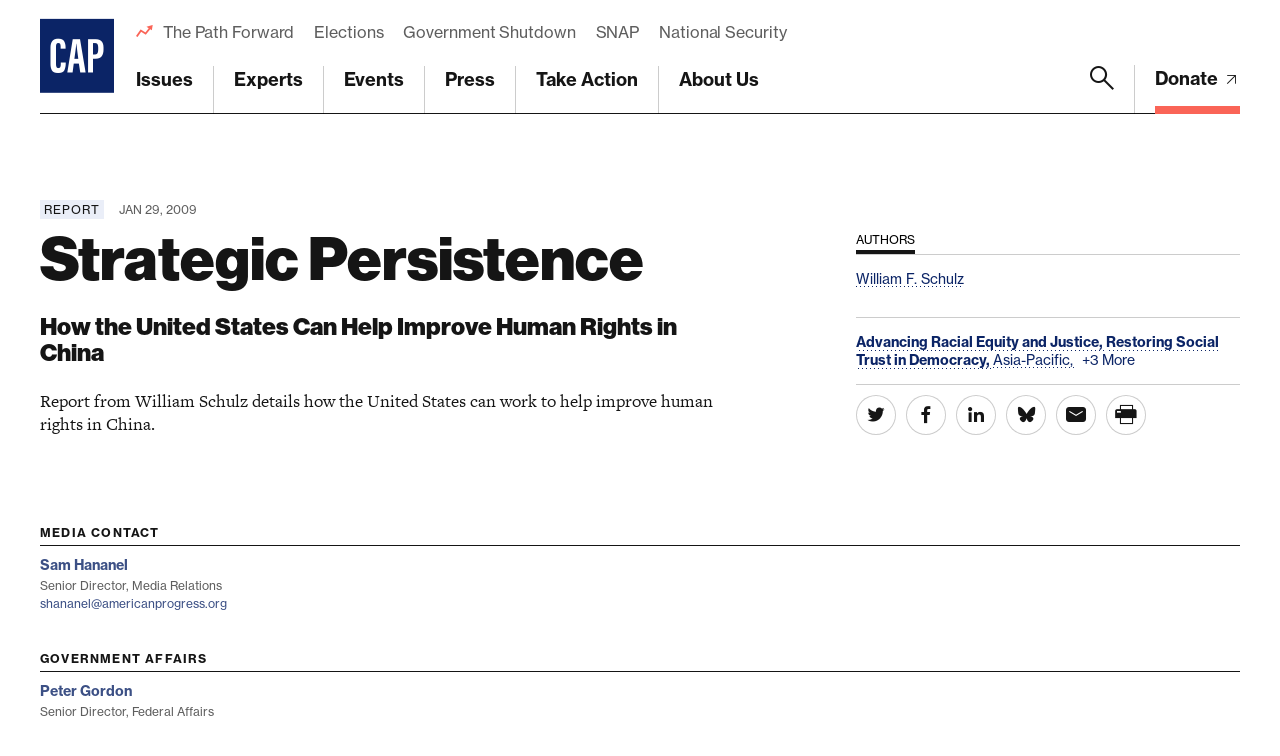

--- FILE ---
content_type: text/html; charset=UTF-8
request_url: https://www.americanprogress.org/article/strategic-persistence/
body_size: 29159
content:

	<!DOCTYPE html>
<html lang="en">
<head> <script type="text/javascript">
/* <![CDATA[ */
var gform;gform||(document.addEventListener("gform_main_scripts_loaded",function(){gform.scriptsLoaded=!0}),document.addEventListener("gform/theme/scripts_loaded",function(){gform.themeScriptsLoaded=!0}),window.addEventListener("DOMContentLoaded",function(){gform.domLoaded=!0}),gform={domLoaded:!1,scriptsLoaded:!1,themeScriptsLoaded:!1,isFormEditor:()=>"function"==typeof InitializeEditor,callIfLoaded:function(o){return!(!gform.domLoaded||!gform.scriptsLoaded||!gform.themeScriptsLoaded&&!gform.isFormEditor()||(gform.isFormEditor()&&console.warn("The use of gform.initializeOnLoaded() is deprecated in the form editor context and will be removed in Gravity Forms 3.1."),o(),0))},initializeOnLoaded:function(o){gform.callIfLoaded(o)||(document.addEventListener("gform_main_scripts_loaded",()=>{gform.scriptsLoaded=!0,gform.callIfLoaded(o)}),document.addEventListener("gform/theme/scripts_loaded",()=>{gform.themeScriptsLoaded=!0,gform.callIfLoaded(o)}),window.addEventListener("DOMContentLoaded",()=>{gform.domLoaded=!0,gform.callIfLoaded(o)}))},hooks:{action:{},filter:{}},addAction:function(o,r,e,t){gform.addHook("action",o,r,e,t)},addFilter:function(o,r,e,t){gform.addHook("filter",o,r,e,t)},doAction:function(o){gform.doHook("action",o,arguments)},applyFilters:function(o){return gform.doHook("filter",o,arguments)},removeAction:function(o,r){gform.removeHook("action",o,r)},removeFilter:function(o,r,e){gform.removeHook("filter",o,r,e)},addHook:function(o,r,e,t,n){null==gform.hooks[o][r]&&(gform.hooks[o][r]=[]);var d=gform.hooks[o][r];null==n&&(n=r+"_"+d.length),gform.hooks[o][r].push({tag:n,callable:e,priority:t=null==t?10:t})},doHook:function(r,o,e){var t;if(e=Array.prototype.slice.call(e,1),null!=gform.hooks[r][o]&&((o=gform.hooks[r][o]).sort(function(o,r){return o.priority-r.priority}),o.forEach(function(o){"function"!=typeof(t=o.callable)&&(t=window[t]),"action"==r?t.apply(null,e):e[0]=t.apply(null,e)})),"filter"==r)return e[0]},removeHook:function(o,r,t,n){var e;null!=gform.hooks[o][r]&&(e=(e=gform.hooks[o][r]).filter(function(o,r,e){return!!(null!=n&&n!=o.tag||null!=t&&t!=o.priority)}),gform.hooks[o][r]=e)}});
/* ]]> */
</script>

	
	<script>
		window.dataLayer = window.dataLayer ||[];
		function gtag(){dataLayer.push(arguments);}
		gtag('consent','default',{
			'ad_storage':'denied',
			'analytics_storage':'denied',
			'ad_user_data':'denied',
			'ad_personalization':'denied',
			'personalization_storage':'denied',
			'functionality_storage':'granted',
			'security_storage':'granted',
			'wait_for_update': 500
		});
		gtag("set", "ads_data_redaction", true);
	</script>

	<script src="https://cmp.osano.com/45BPkucSnC/0ef3f555-2906-4137-af2d-2b5909c96f13/osano.js"></script>
	<meta name="viewport" content="width=device-width, initial-scale=1.0, viewport-fit=cover" />
	<meta name='robots' content='index, follow, max-image-preview:large, max-snippet:-1, max-video-preview:-1' />
	<style>img:is([sizes="auto" i], [sizes^="auto," i]) { contain-intrinsic-size: 3000px 1500px }</style>
	
<!-- Google Tag Manager for WordPress by gtm4wp.com -->
<script data-cfasync="false" data-pagespeed-no-defer>
	var gtm4wp_datalayer_name = "dataLayer";
	var dataLayer = dataLayer || [];
</script>
<!-- End Google Tag Manager for WordPress by gtm4wp.com -->
	<!-- This site is optimized with the Yoast SEO Premium plugin v25.6 (Yoast SEO v26.1) - https://yoast.com/wordpress/plugins/seo/ -->
	<title>Strategic Persistence - Center for American Progress</title>
	<link rel="canonical" href="https://www.americanprogress.org/article/strategic-persistence/" />
	<meta property="og:locale" content="en_US" />
	<meta property="og:type" content="article" />
	<meta property="og:title" content="Strategic Persistence" />
	<meta property="og:description" content="Report from William Schulz details how the United States can work to help improve human rights in China." />
	<meta property="og:url" content="https://www.americanprogress.org/article/strategic-persistence/" />
	<meta property="og:site_name" content="Center for American Progress" />
	<meta property="og:image" content="https://www.americanprogress.org/wp-content/uploads/sites/2/2009/01/china_humanrights_onpage.jpg" />
	<meta property="og:image:width" content="610" />
	<meta property="og:image:height" content="334" />
	<meta property="og:image:type" content="image/jpeg" />
	<meta name="twitter:card" content="summary_large_image" />
	<script type="application/ld+json" class="yoast-schema-graph">{"@context":"https://schema.org","@graph":[{"@type":"WebPage","@id":"https://www.americanprogress.org/article/strategic-persistence/","url":"https://www.americanprogress.org/article/strategic-persistence/","name":"Strategic Persistence - Center for American Progress","isPartOf":{"@id":"https://www.americanprogress.org/#website"},"primaryImageOfPage":{"@id":"https://www.americanprogress.org/article/strategic-persistence/#primaryimage"},"image":{"@id":"https://www.americanprogress.org/article/strategic-persistence/#primaryimage"},"thumbnailUrl":"https://www.americanprogress.org/wp-content/uploads/sites/2/2009/01/china_humanrights_onpage.jpg","datePublished":"2009-01-29T14:00:00+00:00","breadcrumb":{"@id":"https://www.americanprogress.org/article/strategic-persistence/#breadcrumb"},"inLanguage":"en-US","potentialAction":[{"@type":"ReadAction","target":["https://www.americanprogress.org/article/strategic-persistence/"]}]},{"@type":"ImageObject","inLanguage":"en-US","@id":"https://www.americanprogress.org/article/strategic-persistence/#primaryimage","url":"https://www.americanprogress.org/wp-content/uploads/sites/2/2009/01/china_humanrights_onpage.jpg","contentUrl":"https://www.americanprogress.org/wp-content/uploads/sites/2/2009/01/china_humanrights_onpage.jpg","width":610,"height":334,"caption":"Police cordon off the area where protesters show letters detailing their complaints, displaying a banner that reads &quot;Safeguard human rights&quot; outside of the Foreign Ministry in Beijing. (AP/Elizabeth Dalziel)"},{"@type":"BreadcrumbList","@id":"https://www.americanprogress.org/article/strategic-persistence/#breadcrumb","itemListElement":[{"@type":"ListItem","position":1,"name":"Home","item":"https://www.americanprogress.org/"},{"@type":"ListItem","position":2,"name":"Strategic Persistence"}]},{"@type":"WebSite","@id":"https://www.americanprogress.org/#website","url":"https://www.americanprogress.org/","name":"Center for American Progress","description":"","potentialAction":[{"@type":"SearchAction","target":{"@type":"EntryPoint","urlTemplate":"https://www.americanprogress.org/?s={search_term_string}"},"query-input":{"@type":"PropertyValueSpecification","valueRequired":true,"valueName":"search_term_string"}}],"inLanguage":"en-US"}]}</script>
	<!-- / Yoast SEO Premium plugin. -->


<link rel='dns-prefetch' href='//maps.googleapis.com' />
<link rel='dns-prefetch' href='//www.google.com' />
<link rel='dns-prefetch' href='//stats.wp.com' />
<link rel='dns-prefetch' href='//use.typekit.net' />
<link rel="alternate" type="application/rss+xml" title="Center for American Progress &raquo; Feed" href="https://www.americanprogress.org/feed/" />
<link rel="alternate" type="application/rss+xml" title="Center for American Progress &raquo; Comments Feed" href="https://www.americanprogress.org/comments/feed/" />
<script type="text/javascript">
/* <![CDATA[ */
window._wpemojiSettings = {"baseUrl":"https:\/\/s.w.org\/images\/core\/emoji\/16.0.1\/72x72\/","ext":".png","svgUrl":"https:\/\/s.w.org\/images\/core\/emoji\/16.0.1\/svg\/","svgExt":".svg","source":{"concatemoji":"https:\/\/www.americanprogress.org\/wp-includes\/js\/wp-emoji-release.min.js?ver=6.8.3"}};
/*! This file is auto-generated */
!function(s,n){var o,i,e;function c(e){try{var t={supportTests:e,timestamp:(new Date).valueOf()};sessionStorage.setItem(o,JSON.stringify(t))}catch(e){}}function p(e,t,n){e.clearRect(0,0,e.canvas.width,e.canvas.height),e.fillText(t,0,0);var t=new Uint32Array(e.getImageData(0,0,e.canvas.width,e.canvas.height).data),a=(e.clearRect(0,0,e.canvas.width,e.canvas.height),e.fillText(n,0,0),new Uint32Array(e.getImageData(0,0,e.canvas.width,e.canvas.height).data));return t.every(function(e,t){return e===a[t]})}function u(e,t){e.clearRect(0,0,e.canvas.width,e.canvas.height),e.fillText(t,0,0);for(var n=e.getImageData(16,16,1,1),a=0;a<n.data.length;a++)if(0!==n.data[a])return!1;return!0}function f(e,t,n,a){switch(t){case"flag":return n(e,"\ud83c\udff3\ufe0f\u200d\u26a7\ufe0f","\ud83c\udff3\ufe0f\u200b\u26a7\ufe0f")?!1:!n(e,"\ud83c\udde8\ud83c\uddf6","\ud83c\udde8\u200b\ud83c\uddf6")&&!n(e,"\ud83c\udff4\udb40\udc67\udb40\udc62\udb40\udc65\udb40\udc6e\udb40\udc67\udb40\udc7f","\ud83c\udff4\u200b\udb40\udc67\u200b\udb40\udc62\u200b\udb40\udc65\u200b\udb40\udc6e\u200b\udb40\udc67\u200b\udb40\udc7f");case"emoji":return!a(e,"\ud83e\udedf")}return!1}function g(e,t,n,a){var r="undefined"!=typeof WorkerGlobalScope&&self instanceof WorkerGlobalScope?new OffscreenCanvas(300,150):s.createElement("canvas"),o=r.getContext("2d",{willReadFrequently:!0}),i=(o.textBaseline="top",o.font="600 32px Arial",{});return e.forEach(function(e){i[e]=t(o,e,n,a)}),i}function t(e){var t=s.createElement("script");t.src=e,t.defer=!0,s.head.appendChild(t)}"undefined"!=typeof Promise&&(o="wpEmojiSettingsSupports",i=["flag","emoji"],n.supports={everything:!0,everythingExceptFlag:!0},e=new Promise(function(e){s.addEventListener("DOMContentLoaded",e,{once:!0})}),new Promise(function(t){var n=function(){try{var e=JSON.parse(sessionStorage.getItem(o));if("object"==typeof e&&"number"==typeof e.timestamp&&(new Date).valueOf()<e.timestamp+604800&&"object"==typeof e.supportTests)return e.supportTests}catch(e){}return null}();if(!n){if("undefined"!=typeof Worker&&"undefined"!=typeof OffscreenCanvas&&"undefined"!=typeof URL&&URL.createObjectURL&&"undefined"!=typeof Blob)try{var e="postMessage("+g.toString()+"("+[JSON.stringify(i),f.toString(),p.toString(),u.toString()].join(",")+"));",a=new Blob([e],{type:"text/javascript"}),r=new Worker(URL.createObjectURL(a),{name:"wpTestEmojiSupports"});return void(r.onmessage=function(e){c(n=e.data),r.terminate(),t(n)})}catch(e){}c(n=g(i,f,p,u))}t(n)}).then(function(e){for(var t in e)n.supports[t]=e[t],n.supports.everything=n.supports.everything&&n.supports[t],"flag"!==t&&(n.supports.everythingExceptFlag=n.supports.everythingExceptFlag&&n.supports[t]);n.supports.everythingExceptFlag=n.supports.everythingExceptFlag&&!n.supports.flag,n.DOMReady=!1,n.readyCallback=function(){n.DOMReady=!0}}).then(function(){return e}).then(function(){var e;n.supports.everything||(n.readyCallback(),(e=n.source||{}).concatemoji?t(e.concatemoji):e.wpemoji&&e.twemoji&&(t(e.twemoji),t(e.wpemoji)))}))}((window,document),window._wpemojiSettings);
/* ]]> */
</script>
<style id='wp-emoji-styles-inline-css'>

	img.wp-smiley, img.emoji {
		display: inline !important;
		border: none !important;
		box-shadow: none !important;
		height: 1em !important;
		width: 1em !important;
		margin: 0 0.07em !important;
		vertical-align: -0.1em !important;
		background: none !important;
		padding: 0 !important;
	}
</style>
<style id='classic-theme-styles-inline-css'>
/*! This file is auto-generated */
.wp-block-button__link{color:#fff;background-color:#32373c;border-radius:9999px;box-shadow:none;text-decoration:none;padding:calc(.667em + 2px) calc(1.333em + 2px);font-size:1.125em}.wp-block-file__button{background:#32373c;color:#fff;text-decoration:none}
</style>
<style id='safe-svg-svg-icon-style-inline-css'>
.safe-svg-cover{text-align:center}.safe-svg-cover .safe-svg-inside{display:inline-block;max-width:100%}.safe-svg-cover svg{fill:currentColor;height:100%;max-height:100%;max-width:100%;width:100%}

</style>
<style id='wp-parsely-recommendations-style-inline-css'>
.parsely-recommendations-list-title{font-size:1.2em}.parsely-recommendations-list{list-style:none;padding:unset}.parsely-recommendations-cardbody{overflow:hidden;padding:.8em;text-overflow:ellipsis;white-space:nowrap}.parsely-recommendations-cardmedia{padding:.8em .8em 0}

</style>
<link rel='stylesheet' id='all-css-8' href='https://www.americanprogress.org/_static/??-eJzTLy/QzcxLzilNSS3WzyrWz01NyUxMzUnNTc0rQeEU5CRWphbp5qSmJyZX6uVm5uklFxfr6OPTDpRD5sM02efaGpqbWhqZmpkbmQEARPUu7Q==' type='text/css' media='all' />
<style id='jetpack-sharing-buttons-style-inline-css'>
.jetpack-sharing-buttons__services-list{display:flex;flex-direction:row;flex-wrap:wrap;gap:0;list-style-type:none;margin:5px;padding:0}.jetpack-sharing-buttons__services-list.has-small-icon-size{font-size:12px}.jetpack-sharing-buttons__services-list.has-normal-icon-size{font-size:16px}.jetpack-sharing-buttons__services-list.has-large-icon-size{font-size:24px}.jetpack-sharing-buttons__services-list.has-huge-icon-size{font-size:36px}@media print{.jetpack-sharing-buttons__services-list{display:none!important}}.editor-styles-wrapper .wp-block-jetpack-sharing-buttons{gap:0;padding-inline-start:0}ul.jetpack-sharing-buttons__services-list.has-background{padding:1.25em 2.375em}
</style>
<style id='global-styles-inline-css'>
:root{--wp--preset--aspect-ratio--square: 1;--wp--preset--aspect-ratio--4-3: 4/3;--wp--preset--aspect-ratio--3-4: 3/4;--wp--preset--aspect-ratio--3-2: 3/2;--wp--preset--aspect-ratio--2-3: 2/3;--wp--preset--aspect-ratio--16-9: 16/9;--wp--preset--aspect-ratio--9-16: 9/16;--wp--preset--color--black: #000000;--wp--preset--color--cyan-bluish-gray: #abb8c3;--wp--preset--color--white: #ffffff;--wp--preset--color--pale-pink: #f78da7;--wp--preset--color--vivid-red: #cf2e2e;--wp--preset--color--luminous-vivid-orange: #ff6900;--wp--preset--color--luminous-vivid-amber: #fcb900;--wp--preset--color--light-green-cyan: #7bdcb5;--wp--preset--color--vivid-green-cyan: #00d084;--wp--preset--color--pale-cyan-blue: #8ed1fc;--wp--preset--color--vivid-cyan-blue: #0693e3;--wp--preset--color--vivid-purple: #9b51e0;--wp--preset--gradient--vivid-cyan-blue-to-vivid-purple: linear-gradient(135deg,rgba(6,147,227,1) 0%,rgb(155,81,224) 100%);--wp--preset--gradient--light-green-cyan-to-vivid-green-cyan: linear-gradient(135deg,rgb(122,220,180) 0%,rgb(0,208,130) 100%);--wp--preset--gradient--luminous-vivid-amber-to-luminous-vivid-orange: linear-gradient(135deg,rgba(252,185,0,1) 0%,rgba(255,105,0,1) 100%);--wp--preset--gradient--luminous-vivid-orange-to-vivid-red: linear-gradient(135deg,rgba(255,105,0,1) 0%,rgb(207,46,46) 100%);--wp--preset--gradient--very-light-gray-to-cyan-bluish-gray: linear-gradient(135deg,rgb(238,238,238) 0%,rgb(169,184,195) 100%);--wp--preset--gradient--cool-to-warm-spectrum: linear-gradient(135deg,rgb(74,234,220) 0%,rgb(151,120,209) 20%,rgb(207,42,186) 40%,rgb(238,44,130) 60%,rgb(251,105,98) 80%,rgb(254,248,76) 100%);--wp--preset--gradient--blush-light-purple: linear-gradient(135deg,rgb(255,206,236) 0%,rgb(152,150,240) 100%);--wp--preset--gradient--blush-bordeaux: linear-gradient(135deg,rgb(254,205,165) 0%,rgb(254,45,45) 50%,rgb(107,0,62) 100%);--wp--preset--gradient--luminous-dusk: linear-gradient(135deg,rgb(255,203,112) 0%,rgb(199,81,192) 50%,rgb(65,88,208) 100%);--wp--preset--gradient--pale-ocean: linear-gradient(135deg,rgb(255,245,203) 0%,rgb(182,227,212) 50%,rgb(51,167,181) 100%);--wp--preset--gradient--electric-grass: linear-gradient(135deg,rgb(202,248,128) 0%,rgb(113,206,126) 100%);--wp--preset--gradient--midnight: linear-gradient(135deg,rgb(2,3,129) 0%,rgb(40,116,252) 100%);--wp--preset--font-size--small: 13px;--wp--preset--font-size--medium: 20px;--wp--preset--font-size--large: 36px;--wp--preset--font-size--x-large: 42px;--wp--preset--spacing--20: 0.44rem;--wp--preset--spacing--30: 0.67rem;--wp--preset--spacing--40: 1rem;--wp--preset--spacing--50: 1.5rem;--wp--preset--spacing--60: 2.25rem;--wp--preset--spacing--70: 3.38rem;--wp--preset--spacing--80: 5.06rem;--wp--preset--shadow--natural: 6px 6px 9px rgba(0, 0, 0, 0.2);--wp--preset--shadow--deep: 12px 12px 50px rgba(0, 0, 0, 0.4);--wp--preset--shadow--sharp: 6px 6px 0px rgba(0, 0, 0, 0.2);--wp--preset--shadow--outlined: 6px 6px 0px -3px rgba(255, 255, 255, 1), 6px 6px rgba(0, 0, 0, 1);--wp--preset--shadow--crisp: 6px 6px 0px rgba(0, 0, 0, 1);}:where(.is-layout-flex){gap: 0.5em;}:where(.is-layout-grid){gap: 0.5em;}body .is-layout-flex{display: flex;}.is-layout-flex{flex-wrap: wrap;align-items: center;}.is-layout-flex > :is(*, div){margin: 0;}body .is-layout-grid{display: grid;}.is-layout-grid > :is(*, div){margin: 0;}:where(.wp-block-columns.is-layout-flex){gap: 2em;}:where(.wp-block-columns.is-layout-grid){gap: 2em;}:where(.wp-block-post-template.is-layout-flex){gap: 1.25em;}:where(.wp-block-post-template.is-layout-grid){gap: 1.25em;}.has-black-color{color: var(--wp--preset--color--black) !important;}.has-cyan-bluish-gray-color{color: var(--wp--preset--color--cyan-bluish-gray) !important;}.has-white-color{color: var(--wp--preset--color--white) !important;}.has-pale-pink-color{color: var(--wp--preset--color--pale-pink) !important;}.has-vivid-red-color{color: var(--wp--preset--color--vivid-red) !important;}.has-luminous-vivid-orange-color{color: var(--wp--preset--color--luminous-vivid-orange) !important;}.has-luminous-vivid-amber-color{color: var(--wp--preset--color--luminous-vivid-amber) !important;}.has-light-green-cyan-color{color: var(--wp--preset--color--light-green-cyan) !important;}.has-vivid-green-cyan-color{color: var(--wp--preset--color--vivid-green-cyan) !important;}.has-pale-cyan-blue-color{color: var(--wp--preset--color--pale-cyan-blue) !important;}.has-vivid-cyan-blue-color{color: var(--wp--preset--color--vivid-cyan-blue) !important;}.has-vivid-purple-color{color: var(--wp--preset--color--vivid-purple) !important;}.has-black-background-color{background-color: var(--wp--preset--color--black) !important;}.has-cyan-bluish-gray-background-color{background-color: var(--wp--preset--color--cyan-bluish-gray) !important;}.has-white-background-color{background-color: var(--wp--preset--color--white) !important;}.has-pale-pink-background-color{background-color: var(--wp--preset--color--pale-pink) !important;}.has-vivid-red-background-color{background-color: var(--wp--preset--color--vivid-red) !important;}.has-luminous-vivid-orange-background-color{background-color: var(--wp--preset--color--luminous-vivid-orange) !important;}.has-luminous-vivid-amber-background-color{background-color: var(--wp--preset--color--luminous-vivid-amber) !important;}.has-light-green-cyan-background-color{background-color: var(--wp--preset--color--light-green-cyan) !important;}.has-vivid-green-cyan-background-color{background-color: var(--wp--preset--color--vivid-green-cyan) !important;}.has-pale-cyan-blue-background-color{background-color: var(--wp--preset--color--pale-cyan-blue) !important;}.has-vivid-cyan-blue-background-color{background-color: var(--wp--preset--color--vivid-cyan-blue) !important;}.has-vivid-purple-background-color{background-color: var(--wp--preset--color--vivid-purple) !important;}.has-black-border-color{border-color: var(--wp--preset--color--black) !important;}.has-cyan-bluish-gray-border-color{border-color: var(--wp--preset--color--cyan-bluish-gray) !important;}.has-white-border-color{border-color: var(--wp--preset--color--white) !important;}.has-pale-pink-border-color{border-color: var(--wp--preset--color--pale-pink) !important;}.has-vivid-red-border-color{border-color: var(--wp--preset--color--vivid-red) !important;}.has-luminous-vivid-orange-border-color{border-color: var(--wp--preset--color--luminous-vivid-orange) !important;}.has-luminous-vivid-amber-border-color{border-color: var(--wp--preset--color--luminous-vivid-amber) !important;}.has-light-green-cyan-border-color{border-color: var(--wp--preset--color--light-green-cyan) !important;}.has-vivid-green-cyan-border-color{border-color: var(--wp--preset--color--vivid-green-cyan) !important;}.has-pale-cyan-blue-border-color{border-color: var(--wp--preset--color--pale-cyan-blue) !important;}.has-vivid-cyan-blue-border-color{border-color: var(--wp--preset--color--vivid-cyan-blue) !important;}.has-vivid-purple-border-color{border-color: var(--wp--preset--color--vivid-purple) !important;}.has-vivid-cyan-blue-to-vivid-purple-gradient-background{background: var(--wp--preset--gradient--vivid-cyan-blue-to-vivid-purple) !important;}.has-light-green-cyan-to-vivid-green-cyan-gradient-background{background: var(--wp--preset--gradient--light-green-cyan-to-vivid-green-cyan) !important;}.has-luminous-vivid-amber-to-luminous-vivid-orange-gradient-background{background: var(--wp--preset--gradient--luminous-vivid-amber-to-luminous-vivid-orange) !important;}.has-luminous-vivid-orange-to-vivid-red-gradient-background{background: var(--wp--preset--gradient--luminous-vivid-orange-to-vivid-red) !important;}.has-very-light-gray-to-cyan-bluish-gray-gradient-background{background: var(--wp--preset--gradient--very-light-gray-to-cyan-bluish-gray) !important;}.has-cool-to-warm-spectrum-gradient-background{background: var(--wp--preset--gradient--cool-to-warm-spectrum) !important;}.has-blush-light-purple-gradient-background{background: var(--wp--preset--gradient--blush-light-purple) !important;}.has-blush-bordeaux-gradient-background{background: var(--wp--preset--gradient--blush-bordeaux) !important;}.has-luminous-dusk-gradient-background{background: var(--wp--preset--gradient--luminous-dusk) !important;}.has-pale-ocean-gradient-background{background: var(--wp--preset--gradient--pale-ocean) !important;}.has-electric-grass-gradient-background{background: var(--wp--preset--gradient--electric-grass) !important;}.has-midnight-gradient-background{background: var(--wp--preset--gradient--midnight) !important;}.has-small-font-size{font-size: var(--wp--preset--font-size--small) !important;}.has-medium-font-size{font-size: var(--wp--preset--font-size--medium) !important;}.has-large-font-size{font-size: var(--wp--preset--font-size--large) !important;}.has-x-large-font-size{font-size: var(--wp--preset--font-size--x-large) !important;}
:where(.wp-block-post-template.is-layout-flex){gap: 1.25em;}:where(.wp-block-post-template.is-layout-grid){gap: 1.25em;}
:where(.wp-block-columns.is-layout-flex){gap: 2em;}:where(.wp-block-columns.is-layout-grid){gap: 2em;}
:root :where(.wp-block-pullquote){font-size: 1.5em;line-height: 1.6;}
</style>
<link rel='stylesheet' id='all-css-12' href='https://www.americanprogress.org/wp-content/plugins/tm-algolia/dist/algolia.css?m=1756499377g' type='text/css' media='all' />
<link rel='stylesheet' id='tm-fonts-css' href='https://use.typekit.net/axv0vdk.css?ver=1761939964' media='all' />
<link rel='stylesheet' id='all-css-14' href='https://www.americanprogress.org/wp-content/themes/cap2021/assets/styles/app.css?m=1761939964g' type='text/css' media='all' />
<script type="text/javascript" src="https://www.americanprogress.org/_static/??-eJzTLy/QzcxLzilNSS3WzwKiwtLUokoopZebmaeXVayjj0+Rbm5melFiSSpUsX2uraG5qaWRqZm5kVkWAK+3Iio=" ></script><script type="text/javascript" src="https://www.google.com/recaptcha/api.js?render=6LfIt-UcAAAAAGjbYQY9m5Pk7zqbRt-EIkpNkSbB&amp;ver=6.8.3" id="tm-recaptcha-v3-js"></script>
<script type="text/javascript" src="https://www.google.com/recaptcha/api.js?render=6LfIt-UcAAAAAGjbYQY9m5Pk7zqbRt-EIkpNkSbB&amp;ver=6.8.3" id="recaptcha_v3-js"></script>
<link rel="https://api.w.org/" href="https://www.americanprogress.org/wp-json/" /><link rel="alternate" title="JSON" type="application/json" href="https://www.americanprogress.org/wp-json/wp/v2/article/48810" /><link rel="EditURI" type="application/rsd+xml" title="RSD" href="https://www.americanprogress.org/xmlrpc.php?rsd" />
<meta name="generator" content="WordPress 6.8.3" />
<link rel='shortlink' href='https://www.americanprogress.org/?p=48810' />
<link rel="alternate" title="oEmbed (JSON)" type="application/json+oembed" href="https://www.americanprogress.org/wp-json/oembed/1.0/embed?url=https%3A%2F%2Fwww.americanprogress.org%2Farticle%2Fstrategic-persistence%2F" />
<link rel="alternate" title="oEmbed (XML)" type="text/xml+oembed" href="https://www.americanprogress.org/wp-json/oembed/1.0/embed?url=https%3A%2F%2Fwww.americanprogress.org%2Farticle%2Fstrategic-persistence%2F&#038;format=xml" />
	<style>img#wpstats{display:none}</style>
		
<!-- Google Tag Manager for WordPress by gtm4wp.com -->
<!-- GTM Container placement set to automatic -->
<script data-cfasync="false" data-pagespeed-no-defer type="text/javascript">
	var dataLayer_content = {"pageTitle":"Strategic Persistence - Center for American Progress","pagePostType":"article","pagePostType2":"single-article","pagePostDate":"Jan 29, 2009","pagePostDateYear":2009,"pagePostDateMonth":1,"pagePostDateDay":29,"pagePostDateDayName":"Thursday","pagePostDateHour":9,"pagePostDateMinute":0,"pagePostDateIso":"2009-01-29T09:00:00-05:00","pagePostDateUnix":1233219600,"pagePostTerms":{"language":["English"],"article_type":["Report"],"department_tax":["National Security and International Policy","Structural Reform and Governance"],"issue_tax":["Advancing Racial Equity and Justice","Restoring Social Trust in Democracy"],"project_tax":["Sustainable Security"],"person_tax":["William F. Schulz"],"team_tax":["Courts and Legal Policy"],"topic_tax":["Asia-Pacific","China","Courts","Foreign Policy"],"meta":{"details_summary":"Report from William Schulz details how the United States can work to help improve human rights in China.","details":"","contributor_groups_0_title":"Authors","contributor_groups_0_entities_0_entity_options":"person","contributor_groups_0_entities_0_entity_person":"a:1:{i:0;s:5:\"31305\";}","contributor_groups_0_entities_0_entity":"","contributor_groups_0_entities":1,"contributor_groups":1,"authors":"","page_layout_0_wysiwyg_content":"Read the full report (pdf) Download the executive summary (pdf) Video: William Schulz on China and human rights The relationship between the United States and China may well be the most important  bilateral relationship in the world. In recognition of that fact, the Center for American  Progress released a comprehensive report in August 2008, entitled &ldquo;A Global Imperative: A  Progressive Approach to U.S.-China Relations in the 21st Century,&rdquo; that addressed all aspects  of U.S.-China relations. Building upon that report, &ldquo;Strategic Persistence: How the United  States Can Help Improve Human Rights in China&rdquo; is designed to provide both fundamental  principles that should guide U.S. policymakers in their efforts to effect positive change in  China&rsquo;s human rights practices and concrete recommendations to advance those efforts. Despite significant progress in realizing social and economic rights and even some  increases in individual freedoms, China remains responsible for profound violations of its  people&rsquo;s civil and political rights. In its foreign policy, China has often backed repressive  regimes around the world and watered down international sanctions against them. None  of this is in the United States&rsquo; best interests. Given the high degree of economic interdependence between the United States and China and China&rsquo;s growing military reach,  American interests are best served by a stable China with a robust commitment to the rule  of law&mdash;conditions that are undermined by a failure to respect human rights. U.S. approaches to human rights in China have ranged from confrontation to passivity and  have rarely reflected a coordinated strategy across government entities. The key to U.S.  efforts to promote human rights in China is to take a coherent, pragmatic, non-ideological  approach that goes beyond easy rhetoric, taking advantage of strategic openings and recognizing the value of persistence. Ultimately, China must be persuaded that greater democracy and human rights are in its own best interests, integral to its becoming the highly  respected global leader it aspires to be. This paper outlines eight principles that should inform the U.S. approach to improving  human rights in China: Calibrate our strategy to China&rsquo;s unique circumstances. China is a major power and the  United States has a multiplicity of interests in relation to it. Human rights policy must take  those facts into account. Develop separate strategies for democracy promotion and human rights.  The two are  related, but they are not identical. Each deserves its own carefully designed approach. Opt preferentially for carrots over sticks. The United States&rsquo; capacity to &ldquo;punish&rdquo; China is  limited and generally ineffective. The United States should not hesitate to criticize China  as appropriate, but our preference should be for reinforcing positive changes. Understanding is not condoning. China faces an array of profound challenges. The  United States should acknowledge them in order to know better how to influence the  Chinese government. Appeal to China&rsquo;s interests and connect the dots. Human rights are in China&rsquo;s own best  interests, but the Chinese government rarely perceives that to be the case and often misjudges how others will respond to its actions. Wherever possible, the United States  should  base its appeals on China&rsquo;s own needs. Globalize the pressure and encourage China to play by the world&rsquo;s rules.  The United  States cannot change China&rsquo;s human rights practices by itself.  Some of the most effective  pressure will come from other nations encouraging China to live up to the global standards expected of a world leader. Seek common ground but take advantage of internal divisions over human rights. In  some areas, such as trafficking of persons, China&rsquo;s interests and those of the United States are  fully aligned. On other issues, such as the utility of &ldquo;reeducation through labor&rdquo; camps, the  Chinese are themselves divided. The United States should be alert to both circumstances. Ignore the rhetoric, don&rsquo;t be distracted and never give up. China is not immutable to  pressure despite its occasionally extreme rhetoric. The United States must speak with one  voice and recognize that improvement in China&rsquo;s human rights practices may be a long  time coming. This paper then applies these principles in a series of recommendations designed to increase  the coherence of U.S. strategy and address openings provided by U.S. efforts to boost:      Trade and investment     Access to the Internet by Chinese citizens     Labor rights     Efforts to combat trafficking in persons     Religious freedom     Human rights in Tibet and Xinjiang     Chinese foreign policy with respect to repressive regimes  These eight principles and the recommendations that follow will, we believe, enable the  new Obama administration and the 111th Congress to make substantial progress on  human rights in China and in China&rsquo;s human rights-related foreign policy. This paper  concludes, however, by recognizing that persistence above all is required of those who seek  to advance human rights. Read the full report (pdf) Download the executive summary (pdf) Video: William Schulz on China and human rights","page_layout_0_wysiwyg":"","page_layout":"a:1:{i:0;s:17:\"component_wysiwyg\";}","hero_subtitle":"How the United States Can Help Improve Human Rights in China","hero":"","hero_display":"image","hero_summary":"","hero_image":"","hero_caption":"","hero_highlights_title":"What You Should Know","hero_highlights_list_items":"","hero_highlights":"","algolia_searchable_posts_records_count":3,"algolia_synced":1}},"postCountOnPage":1,"postCountTotal":1,"postID":48810,"postFormat":"standard"};
	dataLayer.push( dataLayer_content );
</script>
<script data-cfasync="false" data-pagespeed-no-defer type="text/javascript">
(function(w,d,s,l,i){w[l]=w[l]||[];w[l].push({'gtm.start':
new Date().getTime(),event:'gtm.js'});var f=d.getElementsByTagName(s)[0],
j=d.createElement(s),dl=l!='dataLayer'?'&l='+l:'';j.async=true;j.src=
'//www.googletagmanager.com/gtm.js?id='+i+dl;f.parentNode.insertBefore(j,f);
})(window,document,'script','dataLayer','GTM-NWVL6VL');
</script>
<!-- End Google Tag Manager for WordPress by gtm4wp.com --><script type="application/ld+json" class="wp-parsely-metadata">{"@context":"https:\/\/schema.org","@type":"NewsArticle","headline":"Strategic Persistence","url":"http:\/\/www.americanprogress.org\/article\/strategic-persistence\/","mainEntityOfPage":{"@type":"WebPage","@id":"http:\/\/www.americanprogress.org\/article\/strategic-persistence\/"},"thumbnailUrl":"https:\/\/www.americanprogress.org\/wp-content\/uploads\/sites\/2\/2009\/01\/china_humanrights_onpage.jpg?w=100&h=100&crop=1","image":{"@type":"ImageObject","url":"https:\/\/www.americanprogress.org\/wp-content\/uploads\/sites\/2\/2009\/01\/china_humanrights_onpage.jpg"},"articleSection":"Uncategorized","author":[],"creator":[],"publisher":{"@type":"Organization","name":"Center for American Progress","logo":""},"keywords":[],"dateCreated":"2009-01-29T14:00:00Z","datePublished":"2009-01-29T14:00:00Z","dateModified":"2009-01-29T14:00:00Z"}</script><link rel="apple-touch-icon" sizes="180x180" href="https://www.americanprogress.org/wp-content/themes/cap2021/assets/favicons/apple-touch-icon.png"><link rel="icon" type="image/png" sizes="32x32" href="https://www.americanprogress.org/wp-content/themes/cap2021/assets/favicons/favicon-32x32.png"><link rel="icon" type="image/png" sizes="16x16" href="https://www.americanprogress.org/wp-content/themes/cap2021/assets/favicons/favicon-16x16.png"><link rel="manifest" href="https://www.americanprogress.org/wp-content/themes/cap2021/assets/favicons/site.webmanifest"><link rel="mask-icon" href="https://www.americanprogress.org/wp-content/themes/cap2021/assets/favicons/safari-pinned-tab.svg" color="#ffffff"><link rel="shortcut icon" href="https://www.americanprogress.org/wp-content/themes/cap2021/assets/favicons/favicon.ico"><meta name="msapplication-TileColor" content="#ffffff"><meta name="msapplication-config" content="https://www.americanprogress.org/wp-content/themes/cap2021/assets/favicons/browserconfig.xml"><meta name="theme-color" content="#ffffff">
<meta name="legacy_url" value="/issues/security/reports/2009/01/29/5486/strategic-persistence/">

	<!--
	<PageMap>
		<DataObject type="document">
			<Attribute name="slug">strategic-persistence</Attribute>
			<Attribute name="type">Report</Attribute>
			<Attribute name="title">Strategic Persistence</Attribute>
			<Attribute name="description">Report from William Schulz details how the United States can work to help improve human rights in China.</Attribute>
			<Attribute name="website">Center for American Progress</Attribute>
			<Attribute name="post_date">01/29/2009</Attribute>
			<Attribute name="last_update">01/29/2009</Attribute>
			<Attribute name="author">William F. Schulz</Attribute>
			<Attribute name="post_id">48810</Attribute>
										<Attribute name="department">National Security and International Policy;Structural Reform and Governance</Attribute>
							<Attribute name="team">Courts and Legal Policy</Attribute>
							<Attribute name="issue">Restoring Social Trust in Democracy;Advancing Racial Equity and Justice</Attribute>
							<Attribute name="topics">Asia-Pacific;China;Courts;Foreign Policy</Attribute>
													</DataObject>
			</PageMap>
	-->

<!-- Parsely Tags --><meta name="parsely-author" content="William F. Schulz" /><meta name="parsely-section" content="article" /><meta name="parsely-tags" content="Issue: Advancing Racial Equity and Justice,Issue: Restoring Social Trust in Democracy,Topic: Asia-Pacific,Topic: China,Topic: Courts,Topic: Foreign Policy,Post Type: article,Department: National Security and International Policy,Department: Structural Reform and Governance,Team: Courts and Legal Policy,Project: Sustainable Security,Article Type: Report" />		<style>
			.algolia-search-highlight {
				background-color: #fffbcc;
				border-radius: 2px;
				font-style: normal;
			}
		</style>
			<script>['js','m4n'].forEach(function(attr){document.documentElement.setAttribute(attr,'')})</script>
</head>
<body class="wp-singular article-template-default single single-article postid-48810 wp-theme-cap2021 -tagline_branding ">
	
<!-- GTM Container placement set to automatic -->
<!-- Google Tag Manager (noscript) -->
				<noscript><iframe src="https://www.googletagmanager.com/ns.html?id=GTM-NWVL6VL" height="0" width="0" style="display:none;visibility:hidden" aria-hidden="true"></iframe></noscript>
<!-- End Google Tag Manager (noscript) -->	<div class="root1" data-warning="Your browser is outdated, it will not render this page properly, please upgrade.">

				<script>
		(function($) {
			$(document).ready(function() {	
				$.ajax({
					url: tmscripts.homeUrl + '/?tm_dynamic=header&is_front_page='  + 'false',
					method: 'GET',
					success: function(response) {
						var new_content = $(response);
						$('#top').before(new_content);
					},
					error: function(xhr, status, error) {
						console.log('Error: ' + error);
					}
				});
			});
		})(jQuery);
		</script>
			<header class="top1" id="top" x-data :class="{'-open': $store.app.overlay == 'nav', '-search': $store.app.search}" @click.away="$store.app.overlay = $store.app.overlay === 'nav' ? false : $store.app.overlay" @touch.away="$store.app.overlay = $store.app.overlay === 'nav' ? false : $store.app.overlay">
		<div class="top1-wrap -restrain">
				<p class="logo1">
					<a href="https://www.americanprogress.org" aria-label="Center for American Progress">
		
							<i class="icon-cap-cutout"><span>Center for American Progress</span></i>
						
					</a>
			</p>
				<nav class="skips1">
				<ul>
					<li><a href="#nav" accesskey="n">Skip to navigation [n]</a></li>
					<li><a href="#content" accesskey="c">Skip to content [c]</a></li>
					<li><a href="#footer" accesskey="f">Skip to footer [f]</a></li>
				</ul>
			</nav>
								<p  class="top1-donate -as:2">
					<a  href="https://secure.actblue.com/donate/center-for-american-progress-1" target="_blank" title="Donate">
													Donate																										<i class="icon-arrow-external-medium"></i>							</a>
					</p>
						<p class="toggler1">
				<a href="#nav" aria-label="Menu" class="toggler1-link" x-data @click.prevent="$store.app.overlay = $store.app.overlay === 'nav' ? false : 'nav'">
					<svg class="toggler1-svg -us:n" viewBox="0 0 50 50" :class="{'-active': $store.app.overlay === 'nav'}">
						<path class="toggler1-line -top" d="M9,11.4h32c3,0,6,2.5,6,6.9S44.8,25,41,25H25"/>
						<path class="toggler1-line -middle" d="M9,25h32"/>
						<path class="toggler1-line -bottom" d="M41,38.6H9c0,0-6-0.6-6-6.7S9,25,9,25h16"/>
					</svg>
				</a>
			</p>
			<nav class="nav1" x-data="{...unfolder(),...transitions()}">
				<ul id="menu-trending" class="nav1-uls nav1-featured -as:2"><li id="menu-item-70672" class="menu-item menu-item-type-custom menu-item-object-custom menu-item-70672"><a href="https://www.americanprogress.org/article/the-path-forward-ideas-worth-fighting-for/">The Path Forward</a></li>
<li id="menu-item-71978" class="menu-item menu-item-type-custom menu-item-object-custom menu-item-71978"><a href="https://www.americanprogress.org/topic/elections">Elections</a></li>
<li id="menu-item-70668" class="menu-item menu-item-type-custom menu-item-object-custom menu-item-70668"><a href="https://www.americanprogress.org/topic/government-shutdown/">Government Shutdown</a></li>
<li id="menu-item-70670" class="menu-item menu-item-type-custom menu-item-object-custom menu-item-70670"><a href="https://www.americanprogress.org/topic/food-insecurity">SNAP</a></li>
<li id="menu-item-70671" class="menu-item menu-item-type-custom menu-item-object-custom menu-item-70671"><a href="https://www.americanprogress.org/topic/national-security">National Security</a></li>
</ul>									<ul class="nav1-uls nav1-buls nav1-main">
						
	<li class="-mega" x-spread="catcher">
		<i class="nav1-toggle icon-angle-down-bold" clickable @click="toggle($event)"></i>
		<a href="https://www.americanprogress.org/issues/" accesskey="1">Issues</a> <em invisible>[1]</em>
		<div class="drop1 -mega -cs:n" heightwatch unfold>
			<div class="drop1-wrap">
									<div class="drop1-side">
													<h6 class="-t:17">Priorities</h6>
												<ul class="thumbs1 -t:5 -as:1">
															<li>
									<a href="https://www.americanprogress.org/issues/building-an-economy-for-all/">
																<figure class=""  >
										<span class="img1 " reveal style="--rl: 1" >
								<img style="" class="lazyload" data-src="https://www.americanprogress.org/wp-content/uploads/sites/2/2021/10/EconomyCCPPage.jpg?w=840" alt=""  data-srcset="https://www.americanprogress.org/wp-content/uploads/sites/2/2021/10/EconomyCCPPage.jpg?w=840 840w, https://www.americanprogress.org/wp-content/uploads/sites/2/2021/10/EconomyCCPPage.jpg?w=840 840w, https://www.americanprogress.org/wp-content/uploads/sites/2/2021/10/EconomyCCPPage.jpg?w=840 840w, https://www.americanprogress.org/wp-content/uploads/sites/2/2021/10/EconomyCCPPage.jpg?w=500 500w, https://www.americanprogress.org/wp-content/uploads/sites/2/2021/10/EconomyCCPPage.jpg?w=200 200w" data-sizes="auto" />
				<i class="loader1 "></i>
				<noscript><img src="https://www.americanprogress.org/wp-content/uploads/sites/2/2021/10/EconomyCCPPage.jpg?w=840" alt=""></noscript>
							</span>
															</figure>
														<span class="-hs:1">Building an Economy for All</span>
									</a>
								</li>
															<li>
									<a href="https://www.americanprogress.org/issues/restoring-social-trust-in-democracy/">
																<figure class=""  >
										<span class="img1 " reveal style="--rl: 1" >
								<img style="" class="lazyload" data-src="https://www.americanprogress.org/wp-content/uploads/sites/2/2021/10/RestoringSocialTrustDemocracy.jpg?w=840" alt=""  data-srcset="https://www.americanprogress.org/wp-content/uploads/sites/2/2021/10/RestoringSocialTrustDemocracy.jpg?w=840 840w, https://www.americanprogress.org/wp-content/uploads/sites/2/2021/10/RestoringSocialTrustDemocracy.jpg?w=840 840w, https://www.americanprogress.org/wp-content/uploads/sites/2/2021/10/RestoringSocialTrustDemocracy.jpg?w=840 840w, https://www.americanprogress.org/wp-content/uploads/sites/2/2021/10/RestoringSocialTrustDemocracy.jpg?w=500 500w, https://www.americanprogress.org/wp-content/uploads/sites/2/2021/10/RestoringSocialTrustDemocracy.jpg?w=200 200w" data-sizes="auto" />
				<i class="loader1 "></i>
				<noscript><img src="https://www.americanprogress.org/wp-content/uploads/sites/2/2021/10/RestoringSocialTrustDemocracy.jpg?w=840" alt=""></noscript>
							</span>
															</figure>
														<span class="-hs:1">Restoring Social Trust in Democracy</span>
									</a>
								</li>
															<li>
									<a href="https://www.americanprogress.org/issues/advancing-racial-equity-and-justice/">
																<figure class=""  >
										<span class="img1 " reveal style="--rl: 1" >
								<img style="" class="lazyload" data-src="https://www.americanprogress.org/wp-content/uploads/sites/2/2021/10/GettyImages-1317270131.jpg?w=840" alt=""  data-srcset="https://www.americanprogress.org/wp-content/uploads/sites/2/2021/10/GettyImages-1317270131.jpg?w=840 840w, https://www.americanprogress.org/wp-content/uploads/sites/2/2021/10/GettyImages-1317270131.jpg?w=840 840w, https://www.americanprogress.org/wp-content/uploads/sites/2/2021/10/GettyImages-1317270131.jpg?w=840 840w, https://www.americanprogress.org/wp-content/uploads/sites/2/2021/10/GettyImages-1317270131.jpg?w=500 500w, https://www.americanprogress.org/wp-content/uploads/sites/2/2021/10/GettyImages-1317270131.jpg?w=200 200w" data-sizes="auto" />
				<i class="loader1 "></i>
				<noscript><img src="https://www.americanprogress.org/wp-content/uploads/sites/2/2021/10/GettyImages-1317270131.jpg?w=840" alt=""></noscript>
							</span>
															</figure>
														<span class="-hs:1">Advancing Racial Equity and Justice</span>
									</a>
								</li>
															<li>
									<a href="https://www.americanprogress.org/issues/tackling-climate-change-and-environmental-injustice/">
																<figure class=""  >
										<span class="img1 " reveal style="--rl: 1" >
								<img style="" class="lazyload" data-src="https://www.americanprogress.org/wp-content/uploads/sites/2/2021/10/GettyImages-1250505645-resizecrop.jpg?w=840" alt=""  data-srcset="https://www.americanprogress.org/wp-content/uploads/sites/2/2021/10/GettyImages-1250505645-resizecrop.jpg?w=840 840w, https://www.americanprogress.org/wp-content/uploads/sites/2/2021/10/GettyImages-1250505645-resizecrop.jpg?w=840 840w, https://www.americanprogress.org/wp-content/uploads/sites/2/2021/10/GettyImages-1250505645-resizecrop.jpg?w=840 840w, https://www.americanprogress.org/wp-content/uploads/sites/2/2021/10/GettyImages-1250505645-resizecrop.jpg?w=500 500w, https://www.americanprogress.org/wp-content/uploads/sites/2/2021/10/GettyImages-1250505645-resizecrop.jpg?w=200 200w" data-sizes="auto" />
				<i class="loader1 "></i>
				<noscript><img src="https://www.americanprogress.org/wp-content/uploads/sites/2/2021/10/GettyImages-1250505645-resizecrop.jpg?w=840" alt=""></noscript>
							</span>
															</figure>
														<span class="-hs:1">Tackling Climate Change and Environmental Injustice</span>
									</a>
								</li>
															<li>
									<a href="https://www.americanprogress.org/issues/strengthening-public-health/">
																<figure class=""  >
										<span class="img1 " reveal style="--rl: 1" >
								<img style="" class="lazyload" data-src="https://www.americanprogress.org/wp-content/uploads/sites/2/2021/10/GettyImages-1234408493cropped.jpg?w=840" alt=""  data-srcset="https://www.americanprogress.org/wp-content/uploads/sites/2/2021/10/GettyImages-1234408493cropped.jpg?w=840 840w, https://www.americanprogress.org/wp-content/uploads/sites/2/2021/10/GettyImages-1234408493cropped.jpg?w=840 840w, https://www.americanprogress.org/wp-content/uploads/sites/2/2021/10/GettyImages-1234408493cropped.jpg?w=840 840w, https://www.americanprogress.org/wp-content/uploads/sites/2/2021/10/GettyImages-1234408493cropped.jpg?w=500 500w, https://www.americanprogress.org/wp-content/uploads/sites/2/2021/10/GettyImages-1234408493cropped.jpg?w=200 200w" data-sizes="auto" />
				<i class="loader1 "></i>
				<noscript><img src="https://www.americanprogress.org/wp-content/uploads/sites/2/2021/10/GettyImages-1234408493cropped.jpg?w=840" alt=""></noscript>
							</span>
															</figure>
														<span class="-hs:1">Strengthening Health</span>
									</a>
								</li>
													</ul>
					</div>
				
									<div class="drop1-main">
													<div class="drop1-main-col1 drop1-main-col">
																	<h6 class="-t:17">Topics</h6>
																<ul class="drop1-uls -as:2">
																			<li><a href="https://www.americanprogress.org/topic/abortion-rights/">Abortion Rights</a></li>
																			<li><a href="https://www.americanprogress.org/topic/artificial-intelligence/">Artificial Intelligence</a></li>
																			<li><a href="https://www.americanprogress.org/topic/china/">China</a></li>
																			<li><a href="https://www.americanprogress.org/topic/clean-energy/">Clean Energy</a></li>
																			<li><a href="https://www.americanprogress.org/topic/climate-change/">Climate Change</a></li>
																			<li><a href="https://www.americanprogress.org/topic/economy/">Economy</a></li>
																			<li><a href="https://www.americanprogress.org/topic/extreme-heat/">Extreme Heat</a></li>
																			<li><a href="https://www.americanprogress.org/topic/housing/">Housing</a></li>
																			<li><a href="https://www.americanprogress.org/topic/immigration/">Immigration</a></li>
																			<li><a href="https://www.americanprogress.org/topic/reconciliation/">Reconciliation</a></li>
																	</ul>

																<p class="drop3-more -t:8 -fw:b -as:2">
									<a @click="$dispatch('expand-topics', true)" href="https://www.americanprogress.org/issues/#topics">See all topics</a>
								</p>

							</div>
																			<div class="drop1-main-col2 drop1-main-col">
																	<h6 class="-t:17">States</h6>
																<ul class="drop1-uls -as:2">
																			<li><a href="https://www.americanprogress.org/state/alabama/">Alabama</a></li>
																			<li><a href="https://www.americanprogress.org/state/illinois/">Illinois</a></li>
																			<li><a href="https://www.americanprogress.org/state/louisiana/">Louisiana</a></li>
																			<li><a href="https://www.americanprogress.org/state/massachusetts/">Massachusetts</a></li>
																			<li><a href="https://www.americanprogress.org/state/mississippi/">Mississippi</a></li>
																			<li><a href="https://www.americanprogress.org/state/montana/">Montana</a></li>
																			<li><a href="https://www.americanprogress.org/state/north-carolina/">North Carolina</a></li>
																			<li><a href="https://www.americanprogress.org/state/ohio/">Ohio</a></li>
																			<li><a href="https://www.americanprogress.org/state/vermont/">Vermont</a></li>
																	</ul>

																<p class="drop3-more -t:8 -fw:b -as:2">
									<a @click="$dispatch('expand-topics', true)" href="https://www.americanprogress.org/issues/#state-issues">See all states</a>
								</p>

							</div>
						
					</div>
				
			</div>

						<p class="drop1-more -t:8 -fw:b -as:2"><a @click="$dispatch('expand-topics', true)" href="https://www.americanprogress.org/issues/#topics">See all topics</a></p>

		</li>
				<li><a href="https://www.americanprogress.org/experts/" accesskey="2">Experts</a> <em invisible>[2]</em></li>
					<li><a href="https://www.americanprogress.org/events/" accesskey="3">Events</a> <em invisible>[3]</em></li>
					<li><a href="https://www.americanprogress.org/press/" accesskey="4">Press</a> <em invisible>[4]</em></li>
					<li><a href="https://www.americanprogress.org/about-us/take-action/" accesskey="5">Take Action</a> <em invisible>[5]</em></li>
					<li x-spread="catcher">
			<i class="nav1-toggle icon-angle-down-bold" clickable @click="toggle($event)"></i>
			<a href="https://www.americanprogress.org/about-us/" accesskey="6">About Us</a> <em invisible>[6]</em>
			<div class="drop1 -cs:n" heightwatch unfold>
				<div class="drop1-wrap">
					<div class="drop1-main">
						<ul class="drop1-uls -as:2">
															<li><a href="https://www.americanprogress.org/about-us/staff/">Staff and Fellows</a></li>
															<li><a href="https://www.americanprogress.org/departments/">Departments and Teams</a></li>
															<li><a href="https://www.americanprogress.org/about-us/jobs/">Jobs</a></li>
															<li><a href="https://www.americanprogress.org/about-us/internships/">Internships</a></li>
															<li><a href="https://www.americanprogress.org/about-us/diversity-and-inclusion/">Diversity and Inclusion</a></li>
															<li><a href="https://www.americanprogress.org/about-us/support-our-work/">Support Our Work</a></li>
															<li><a href="https://www.americanprogress.org/about-us/c3-board/">Board of Directors</a></li>
															<li><a href="https://www.americanprogress.org/contact-us/">Contact Us</a></li>
													</ul>
					</div>
				</div>
			</div>
		</li>
							</ul>
									<ul class="nav1-uls nav1-buls nav1-side">
						<li class="-search"><a href="./" aria-label="Search" @click.prevent="$store.app.search = true; setTimeout(() => { document.getElementById('search-form').focus(); }, 300);"><i class="icon-search-bold"></i></a></li>
						<li class="-action">
												<a  href="https://secure.actblue.com/donate/center-for-american-progress-1" target="_blank" title="Donate">
													Donate																										<i class="icon-arrow-external-medium"></i>							</a>
									</li>
					</ul>
					<form action="https://www.americanprogress.org/" method="GET" class="nav1-search" id="search">
	<p class="nav1-close -as:1"><a href="#" class="icon-close-bold" clickable @click.prevent="$store.app.search = false"></a></p>
	<p class="searchbox2">
				<label for="search-form" invisible>Search</label>
		<input type="text" name="s" id="search-form" placeholder="Search"  />
		<button type="submit"><i class="icon-search-bold"><span>Search</span></i></button>
	</p>
</form>
				</nav>
			</div>
		</header>
	
		<section class="content1" id="content">
				<div class="wrap1">
		<div class="wrap1-inner -restrain">
				<div class="bar1" x-data="{...bar1(), ...transitions()}" x-init="init(500)" x-spread="transitions" x-show="show">
			<p class="logo1">
					<a href="https://www.americanprogress.org" aria-label="Center for American Progress">
		
							<i class="icon-cap-cutout"><span>Center for American Progress</span></i>
						
					</a>
			</p>
						<h5 class="bar1-title -t:10">
								Strategic Persistence			</h5>
				<ul class="bar1-tools" x-data="{...{open: false}, ...transitions()}" @click.away="open=false" scripted>
												<li class="-share">
				<a href="#" class="-as:2" @click.prevent="open = open != 'share' ? 'share': false">Share</a>
				<div class="bar1-drop" x-show="open == 'share'" x-spread="transitions" x-cloak>
					<h6 class="-t:17">Share</h6>
						<div class="socials1 ">
		<ul class="socials1-items" g2>

			
			<li><a target="_blank" href="https://twitter.com/intent/tweet?url=https%3A%2F%2Fwww.americanprogress.org%2Farticle%2Fstrategic-persistence%2F&text=Strategic+Persistence" class="icon1 icon-social-twitter" aria-label="Share on Twitter"><span>Twitter</span></a></li>
			<li><a style="cursor: pointer;" onclick="window.open('https://www.facebook.com/sharer/sharer.php?u=https%3A%2F%2Fwww.americanprogress.org%2Farticle%2Fstrategic-persistence%2F', 'facebook_share', 'height=320, width=640, ');" class="icon1 icon-social-facebook" aria-label="Share on Facebook"><span>Facebook</span></a></li>
			<li><a target="_blank" href="https://www.linkedin.com/sharing/share-offsite/?url=https%3A%2F%2Fwww.americanprogress.org%2Farticle%2Fstrategic-persistence%2F" class="icon1 icon-social-linkedin" aria-label="Share on Linkedin"><span>LinkedIn</span></a></li>
			<li><a target="_blank" href="https://bsky.app/intent/compose?text=Strategic+Persistence%20https%3A%2F%2Fwww.americanprogress.org%2Farticle%2Fstrategic-persistence%2F" class="icon1 icon-social-bluesky" aria-label="Share on Bluesky"><span>Bluesky</span></a></li>
			<li><a target="_blank" href="/cdn-cgi/l/email-protection#[base64]" class="icon1 icon-email-filled" aria-label="Share on Email"><span>Email</span></a></li>
			<li><a href="#" onclick="event.preventDefault(); print();" class="icon1 icon-print-medium" aria-label="Share on Print"><span>Print</span></a></li>
		</ul>
	</div>
					</div>
			</li>
		</ul>
			<div class="socials1 ">
		<ul class="socials1-items" g2>

			
			<li><a target="_blank" href="https://twitter.com/intent/tweet?url=https%3A%2F%2Fwww.americanprogress.org%2Farticle%2Fstrategic-persistence%2F&text=Strategic+Persistence" class="icon1 icon-social-twitter" aria-label="Share on Twitter"><span>Twitter</span></a></li>
			<li><a style="cursor: pointer;" onclick="window.open('https://www.facebook.com/sharer/sharer.php?u=https%3A%2F%2Fwww.americanprogress.org%2Farticle%2Fstrategic-persistence%2F', 'facebook_share', 'height=320, width=640, ');" class="icon1 icon-social-facebook" aria-label="Share on Facebook"><span>Facebook</span></a></li>
			<li><a target="_blank" href="https://www.linkedin.com/sharing/share-offsite/?url=https%3A%2F%2Fwww.americanprogress.org%2Farticle%2Fstrategic-persistence%2F" class="icon1 icon-social-linkedin" aria-label="Share on Linkedin"><span>LinkedIn</span></a></li>
			<li><a target="_blank" href="https://bsky.app/intent/compose?text=Strategic+Persistence%20https%3A%2F%2Fwww.americanprogress.org%2Farticle%2Fstrategic-persistence%2F" class="icon1 icon-social-bluesky" aria-label="Share on Bluesky"><span>Bluesky</span></a></li>
			<li><a target="_blank" href="/cdn-cgi/l/email-protection#[base64]" class="icon1 icon-email-filled" aria-label="Share on Email"><span>Email</span></a></li>
			<li><a href="#" onclick="event.preventDefault(); print();" class="icon1 icon-print-medium" aria-label="Share on Print"><span>Print</span></a></li>
		</ul>
	</div>
		</div>
		<header class="header2">
		<div class="header2-brow">
			<span class="label1 -t:16"><span class="label1-main">Report</span><span class="-t:21"><time datetime="2009-01-29">January 29, 2009</time></span></span>	<time class="-t:9 -tt:u -c:d2t" datetime="2009-01-29">Jan 29, 2009</time>
			</div>
		<div class="header2-wrap">
			<div class="header2-main">
									<h1 class="header2-title -t:1">Strategic Persistence</h1>
													<h4 class="header2-subtitle">How the United States Can Help Improve Human Rights in China</h4>
													<p class="header2-intro -t:12">Report from William Schulz details how the United States can work to help improve human rights in China.</p>
							</div>
			<div class="header2-side" data-cap-block-name="contributor group">
				<div class="tabs1" x-data="{...tabs1(), ...transitions()}" x-init="init('contributer-group-1')">			<nav class="authors1-tabs1-nav tabs1-nav">
				<ul class="authors1-title -c:d2t -t:9 -tt:u">
																										<li class="" :aria-current="tab == 'contributer-group-1'">
									<a class="" href="./" @click.prevent="open('contributer-group-1')">
										<span>Authors</span>
									</a>
								</li>
																						</ul>
			</nav>
		
		
							<div class="authors1-tabs1-tab tabs1-tab" id="contributer-group-1" x-show="tab == 'contributer-group-1'" x-spread="transitions" style="display: none;">
				
							<div class="authors1 authors1-tabbed">											<h4 class="authors1-title -c:d2t -t:9 -tt:u">Authors</h4>					
						<div class="-no-image term_link_listing authors1-list -as:2 -t:10" >																											<a href="https://www.americanprogress.org/people/schulz-bill/" title="William F. Schulz" target="_self" class="img-generic">																																																								<span class="a-name"><span class="-dotted">William F. Schulz</span></span>
																																	
																					</a>																																			</div>				</div>			

			</div>
		</div>
				<div class="header2-line -sep -t:10 -as:2">
				<p class="-c:a5t term_link_listing">
			<a href="https://www.americanprogress.org/issues/advancing-racial-equity-and-justice/" class="-fw:b " title="Advancing Racial Equity and Justice">Advancing Racial Equity and Justice, </a><a href="https://www.americanprogress.org/issues/restoring-social-trust-in-democracy/" class="-fw:b " title="Restoring Social Trust in Democracy">Restoring Social Trust in Democracy, </a><a href="https://www.americanprogress.org/topic/asia-pacific/" class="" title="Asia-Pacific">Asia-Pacific, </a><a href="https://www.americanprogress.org/topic/china/" class="hidden" title="China">China, </a><a href="https://www.americanprogress.org/topic/courts/" class="hidden" title="Courts">Courts, </a><a href="https://www.americanprogress.org/topic/foreign-policy/" class="hidden" title="Foreign Policy">Foreign Policy</a><a class="display-more-terms">+3&nbsp;More</a>		</p>
			</div>
			<div class="socials1 -sep">
		<ul class="socials1-items" g2>

			
			<li><a target="_blank" href="https://twitter.com/intent/tweet?url=https%3A%2F%2Fwww.americanprogress.org%2Farticle%2Fstrategic-persistence%2F&text=Strategic+Persistence" class="icon1 icon-social-twitter" aria-label="Share on Twitter"><span>Twitter</span></a></li>
			<li><a style="cursor: pointer;" onclick="window.open('https://www.facebook.com/sharer/sharer.php?u=https%3A%2F%2Fwww.americanprogress.org%2Farticle%2Fstrategic-persistence%2F', 'facebook_share', 'height=320, width=640, ');" class="icon1 icon-social-facebook" aria-label="Share on Facebook"><span>Facebook</span></a></li>
			<li><a target="_blank" href="https://www.linkedin.com/sharing/share-offsite/?url=https%3A%2F%2Fwww.americanprogress.org%2Farticle%2Fstrategic-persistence%2F" class="icon1 icon-social-linkedin" aria-label="Share on Linkedin"><span>LinkedIn</span></a></li>
			<li><a target="_blank" href="https://bsky.app/intent/compose?text=Strategic+Persistence%20https%3A%2F%2Fwww.americanprogress.org%2Farticle%2Fstrategic-persistence%2F" class="icon1 icon-social-bluesky" aria-label="Share on Bluesky"><span>Bluesky</span></a></li>
			<li><a target="_blank" href="/cdn-cgi/l/email-protection#[base64]" class="icon1 icon-email-filled" aria-label="Share on Email"><span>Email</span></a></li>
			<li><a href="#" onclick="event.preventDefault(); print();" class="icon1 icon-print-medium" aria-label="Share on Print"><span>Print</span></a></li>
		</ul>
	</div>
				</div>
		</div>
	</header>
				<div class="article1">
					<div class="article1-side -right" data-cap-block-name="article sidebar - right">
		<div class="accordion2" x-data="{...{open: {}}, ...transitions()}">
												<div class="accordion2-entry">
												<h5 class="accordion2-title -t:17" @click.prevent="open.x1 = !open.x1; setTimeout(function(){ $dispatch('recalculate') },500)" :class="{'-open': open.x1 == true }">
															<span>Media Contact</span>
														<i class="accordion2-toggler icon-angle-down-medium"></i>
						</h5>
						<div class="accordion2-details" x-spread="transitions" x-show="open.x1 == true" :class="{'-open': open.x1 == true }" heightwatch>
									<article class="author1 -mb:m1 -small -top">
					<a href="https://www.americanprogress.org/people/hananel-sam/" class="author1-wrap -as:1">
								<div class="author1-main">
									<h4 class="author1-title -c:a1t -t:10 -fw:b"><span class="-hs:1">Sam Hananel</span></h4>
													<p class="author1-description -t:9 -c:d2t">
						Senior Director, Media Relations					</p>
							</div>
							</a>
				</article>
					<div class="-t:9 -sy:3 -as:2">
							<p><a href="#" data-name="shananel"  data-domain="americanprogress.org" class="hidden-email -c:a1t"><span class="__cf_email__" data-cfemail="c9baa1a8a7a8a7aca589a8a4acbba0aaa8a7b9bba6aebbacbabae7a6bbae">[email&#160;protected]</span></a></p>
								</div>
								</div>
					</div>
																					<div class="accordion2-entry">
												<h5 class="accordion2-title -t:17" @click.prevent="open.x2 = !open.x2; setTimeout(function(){ $dispatch('recalculate') },500)" :class="{'-open': open.x2 == true }">
															<span>Government Affairs</span>
														<i class="accordion2-toggler icon-angle-down-medium"></i>
						</h5>
						<div class="accordion2-details" x-spread="transitions" x-show="open.x2 == true" :class="{'-open': open.x2 == true }" heightwatch>
									<article class="author1 -mb:m1 -small -top">
					<a href="https://www.americanprogress.org/people/gordon-peter/" class="author1-wrap -as:1">
								<div class="author1-main">
									<h4 class="author1-title -c:a1t -t:10 -fw:b"><span class="-hs:1">Peter Gordon</span></h4>
													<p class="author1-description -t:9 -c:d2t">
						Senior Director, Federal Affairs					</p>
							</div>
							</a>
				</article>
					<div class="-t:9 -sy:3 -as:2">
							<p><a href="#" data-name="pgordon"  data-domain="americanprogress.org" class="hidden-email -c:a1t"><span class="__cf_email__" data-cfemail="2e5e49415c4a41406e4f434b5c474d4f405e5c41495c4b5d5d00415c49">[email&#160;protected]</span></a></p>
								</div>
							<hr class="-mt:y -mb:m3">
		<article class="author1 -mb:m1 -small -top">
					<a href="https://www.americanprogress.org/people/doug-molof/" class="author1-wrap -as:1">
								<div class="author1-main">
									<h4 class="author1-title -c:a1t -t:10 -fw:b"><span class="-hs:1">Doug Molof</span></h4>
													<p class="author1-description -t:9 -c:d2t">
						Director, Government Affairs					</p>
							</div>
							</a>
				</article>
					<div class="-t:9 -sy:3 -as:2">
							<p><a href="#" data-name="dmolof"  data-domain="americanprogress.org" class="hidden-email -c:a1t"><span class="__cf_email__" data-cfemail="16727b797a797056777b73647f757778666479716473656538796471">[email&#160;protected]</span></a></p>
								</div>
							<hr class="-mt:y -mb:m3">
		<article class="author1 -mb:m1 -small -top">
					<a href="https://www.americanprogress.org/people/alex-cogan/" class="author1-wrap -as:1">
								<div class="author1-main">
									<h4 class="author1-title -c:a1t -t:10 -fw:b"><span class="-hs:1">Alexandra Cogan</span></h4>
													<p class="author1-description -t:9 -c:d2t">
						Senior Manager, State and Local Government Affairs					</p>
							</div>
							</a>
				</article>
					<div class="-t:9 -sy:3 -as:2">
							<p><a href="#" data-name="acogan"  data-domain="americanprogress.org" class="hidden-email -c:a1t"><span class="__cf_email__" data-cfemail="a9c8cac6cec8c7e9c8c4ccdbc0cac8c7d9dbc6cedbccdada87c6dbce">[email&#160;protected]</span></a></p>
								</div>
								</div>
					</div>
																	</div>
	</div>
	
	
							<figure class="article1-image -cs:i -c:d1t -as:2"  >
										<span class="img1 -top" reveal style="--rl: 0.66176470588235" >
								<img style="" class="lazyload" data-src="https://www.americanprogress.org/wp-content/uploads/sites/2/2009/01/china_humanrights_onpage.jpg?w=610" alt="Police cordon off the area where protesters show letters detailing their complaints, displaying a banner that reads &quot;Safeguard human rights&quot; outside of the Foreign Ministry in Beijing. (AP/Elizabeth Dalziel)"  data-srcset="https://www.americanprogress.org/wp-content/uploads/sites/2/2009/01/china_humanrights_onpage.jpg?w=610 610w, https://www.americanprogress.org/wp-content/uploads/sites/2/2009/01/china_humanrights_onpage.jpg?w=610 610w, https://www.americanprogress.org/wp-content/uploads/sites/2/2009/01/china_humanrights_onpage.jpg?w=610 610w, https://www.americanprogress.org/wp-content/uploads/sites/2/2009/01/china_humanrights_onpage.jpg?w=500 500w, https://www.americanprogress.org/wp-content/uploads/sites/2/2009/01/china_humanrights_onpage.jpg?w=250 250w" data-sizes="auto" />
				<i class="loader1 "></i>
				<noscript><img src="https://www.americanprogress.org/wp-content/uploads/sites/2/2009/01/china_humanrights_onpage.jpg?w=610" alt="Police cordon off the area where protesters show letters detailing their complaints, displaying a banner that reads &quot;Safeguard human rights&quot; outside of the Foreign Ministry in Beijing. (AP/Elizabeth Dalziel)"></noscript>
							</span>
										<figcaption class="">Police cordon off the area where protesters show letters detailing their complaints, displaying a banner that reads &quot;Safeguard human rights&quot; outside of the Foreign Ministry in Beijing. (AP/Elizabeth Dalziel)</figcaption>
												</figure>
								<div class="article1-main -contain -xw:4">
					<template id="tweetit1">
						<div class="tweetit1 -cs:i -cs:a5" hidden>
							<i class="icon-social-twitter" url="https://twitter.com/intent/tweet?url=https%3A%2F%2Fwww.americanprogress.org%2Farticle%2Fstrategic-persistence%2F&text={text}" clickable></i>
						</div>
					</template>
								<div class="wysiwyg -mx:a -xw:4" data-cap-block-name="wysiwyg - 1" id="section-1">
			<p><a href="https://cdn.americanprogress.org/wp-content/uploads/issues/2009/01/pdf/china_human_rights.pdf">Read the full report</a> (pdf)</p>
<p><a href="https://cdn.americanprogress.org/wp-content/uploads/issues/2009/01/pdf/china_human_rights_execsumm.pdf">Download the executive summary</a> (pdf)</p>
<p>Video: <a href="/issues/china/news/2009/01/29/5393/ask-the-expert-working-with-china-on-human-rights/">William Schulz on China and human rights</a></p>
<p>The relationship between the United States and China may well be the most important  bilateral relationship in the world. In recognition of that fact, the Center for American  Progress released a comprehensive report in August 2008, entitled &ldquo;A Global Imperative: A  Progressive Approach to U.S.-China Relations in the 21st Century,&rdquo; that addressed all aspects  of U.S.-China relations. Building upon that report, &ldquo;Strategic Persistence: How the United  States Can Help Improve Human Rights in China&rdquo; is designed to provide both fundamental  principles that should guide U.S. policymakers in their efforts to effect positive change in  China&rsquo;s human rights practices and concrete recommendations to advance those efforts.</p>
<p>Despite significant progress in realizing social and economic rights and even some  increases in individual freedoms, China remains responsible for profound violations of its  people&rsquo;s civil and political rights. In its foreign policy, China has often backed repressive  regimes around the world and watered down international sanctions against them. None  of this is in the United States&rsquo; best interests. Given the high degree of economic interdependence between the United States and China and China&rsquo;s growing military reach,  American interests are best served by a stable China with a robust commitment to the rule  of law&mdash;conditions that are undermined by a failure to respect human rights.</p>
<p>U.S. approaches to human rights in China have ranged from confrontation to passivity and  have rarely reflected a coordinated strategy across government entities. The key to U.S.  efforts to promote human rights in China is to take a coherent, pragmatic, non-ideological  approach that goes beyond easy rhetoric, taking advantage of strategic openings and recognizing the value of persistence. Ultimately, China must be persuaded that greater democracy and human rights are in its own best interests, integral to its becoming the highly  respected global leader it aspires to be.</p>
<p>This paper outlines eight principles that should inform the U.S. approach to improving  human rights in China:</p>
<p><b>Calibrate our strategy to China&rsquo;s unique circumstances. </b>China is a major power and the  United States has a multiplicity of interests in relation to it. Human rights policy must take  those facts into account.</p>
<p><b>Develop separate strategies for democracy promotion and human rights.</b>  The two are  related, but they are not identical. Each deserves its own carefully designed approach.</p>
<p><b>Opt preferentially for carrots over sticks.</b> The United States&rsquo; capacity to &ldquo;punish&rdquo; China is  limited and generally ineffective. The United States should not hesitate to criticize China  as appropriate, but our preference should be for reinforcing positive changes.</p>
<p><b>Understanding is not condoning. </b>China faces an array of profound challenges. The  United States should acknowledge them in order to know better how to influence the  Chinese government.</p>
<p><b>Appeal to China&rsquo;s interests and connect the dots.</b> Human rights are in China&rsquo;s own best  interests, but the Chinese government rarely perceives that to be the case and often misjudges how others will respond to its actions. Wherever possible, the United States  should  base its appeals on China&rsquo;s own needs.</p>
<p><b>Globalize the pressure and encourage China to play by the world&rsquo;s rules.  </b>The United  States cannot change China&rsquo;s human rights practices by itself.  Some of the most effective  pressure will come from other nations encouraging China to live up to the global standards expected of a world leader.</p>
<p><b>Seek common ground but take advantage of internal divisions over human rights. </b>In  some areas, such as trafficking of persons, China&rsquo;s interests and those of the United States are  fully aligned. On other issues, such as the utility of &ldquo;reeducation through labor&rdquo; camps, the  Chinese are themselves divided. The United States should be alert to both circumstances.</p>
<p><b>Ignore the rhetoric, don&rsquo;t be distracted and never give up. </b>China is not immutable to  pressure despite its occasionally extreme rhetoric. The United States must speak with one  voice and recognize that improvement in China&rsquo;s human rights practices may be a long  time coming.</p>
<p>This paper then applies these principles in a series of recommendations designed to increase  the coherence of U.S. strategy and address openings provided by U.S. efforts to boost:</p>
<ul>
<li>Trade and investment</li>
<li>Access to the Internet by Chinese citizens</li>
<li>Labor rights</li>
<li>Efforts to combat trafficking in persons</li>
<li>Religious freedom</li>
<li>Human rights in Tibet and Xinjiang</li>
<li>Chinese foreign policy with respect to repressive regimes</li>
</ul>
<p>These eight principles and the recommendations that follow will, we believe, enable the  new Obama administration and the 111th Congress to make substantial progress on  human rights in China and in China&rsquo;s human rights-related foreign policy. This paper  concludes, however, by recognizing that persistence above all is required of those who seek  to advance human rights.</p>
<p><a href="https://cdn.americanprogress.org/wp-content/uploads/issues/2009/01/pdf/china_human_rights.pdf">Read the full report</a> (pdf)</p>
<p><a href="https://cdn.americanprogress.org/wp-content/uploads/issues/2009/01/pdf/china_human_rights_execsumm.pdf">Download the executive summary</a> (pdf)</p>
<p>Video: <a href="/issues/china/news/2009/01/29/5393/ask-the-expert-working-with-china-on-human-rights/">William Schulz on China and human rights</a></p>
		</div>
						</div>
			</div>
				<div class="boxed5 -xw:4 -mx:a -my:2 -t:10">
		<p><span style="font-weight: 400;">The positions of American Progress, and our policy experts, are independent, and the findings and conclusions presented are those of American Progress alone. American Progress would like to acknowledge the many generous supporters who make our work possible.</span></p>
	</div>
	
		
			
							<div class="section1 -xw:1 -my:3">											<div class="section1-header"><h4 class="-t:17">Authors</h4></div>					
						<div class="section1-main">								<div class="card6">																									<figure class="card6-image"  >
										<span class="img1 -top" reveal style="--rl: 1.125" >
								<img style="" class="lazyload" data-src="https://www.americanprogress.org/wp-content/uploads/sites/2/2021/11/cap_headshot_thumb_nophoto-1.png?w=272" alt=""  data-srcset="https://www.americanprogress.org/wp-content/uploads/sites/2/2021/11/cap_headshot_thumb_nophoto-1.png?w=272 272w, https://www.americanprogress.org/wp-content/uploads/sites/2/2021/11/cap_headshot_thumb_nophoto-1.png?w=272 272w, https://www.americanprogress.org/wp-content/uploads/sites/2/2021/11/cap_headshot_thumb_nophoto-1.png?w=272 272w, https://www.americanprogress.org/wp-content/uploads/sites/2/2021/11/cap_headshot_thumb_nophoto-1.png?w=272 272w, https://www.americanprogress.org/wp-content/uploads/sites/2/2021/11/cap_headshot_thumb_nophoto-1.png?w=174 174w" data-sizes="auto" />
				<i class="loader1 "></i>
				<noscript><img src="https://www.americanprogress.org/wp-content/uploads/sites/2/2021/11/cap_headshot_thumb_nophoto-1.png?w=272" alt=""></noscript>
							</span>
															</figure>
																									<h4 class="card6-title -t:4">
																									<a href="https://www.americanprogress.org/people/schulz-bill/" title="William F. Schulz" target="_self">
																									William F. Schulz																									</a>
																							</h4>
																																																												</div>																		</div>				</div>			

			
		
	
							<div class="section1 -xw:1 -my:3">											<div class="section1-header"><h4 class="-t:17">Team</h4></div>										<div class="section1-main">
														<div class="card6">
															<figure class="card6-image"  >
										<span class="img1 -top" reveal style="--rl: 1.125" >
								<img style="" class="lazyload" data-src="https://www.americanprogress.org/wp-content/uploads/sites/2/2021/10/GettyImages-564093673cropped-1.jpg?w=840" alt=""  data-srcset="https://www.americanprogress.org/wp-content/uploads/sites/2/2021/10/GettyImages-564093673cropped-1.jpg?w=840 840w, https://www.americanprogress.org/wp-content/uploads/sites/2/2021/10/GettyImages-564093673cropped-1.jpg?w=840 840w, https://www.americanprogress.org/wp-content/uploads/sites/2/2021/10/GettyImages-564093673cropped-1.jpg?w=840 840w, https://www.americanprogress.org/wp-content/uploads/sites/2/2021/10/GettyImages-564093673cropped-1.jpg?w=500 500w, https://www.americanprogress.org/wp-content/uploads/sites/2/2021/10/GettyImages-564093673cropped-1.jpg?w=200 200w" data-sizes="auto" />
				<i class="loader1 "></i>
				<noscript><img src="https://www.americanprogress.org/wp-content/uploads/sites/2/2021/10/GettyImages-564093673cropped-1.jpg?w=840" alt=""></noscript>
							</span>
															</figure>
																							<h4 class="card9-title -t:4">
																							<a href="https://www.americanprogress.org/team/courts/" title="Courts and Legal Policy">
																							Courts and Legal Policy																							</a>
																					</h4>
																					<p class="-mb:0 -t:10">
												The Courts and Legal Policy team works to advance reforms to make America’s legal system more accessible and just for ordinary people. 											</p>
																			
								</div>																		</div>				</div>			
			</div>
	</div>
		</section>
								<script data-cfasync="false" src="/cdn-cgi/scripts/5c5dd728/cloudflare-static/email-decode.min.js"></script><script>
					(function($) {
						$(document).ready(function() {	
							$.ajax({
								url: tmscripts.homeUrl + '/?tm_dynamic=flyout-modal',
								method: 'GET',
								success: function(response) {
									var new_content = $(response);
									$('#footer').before(new_content);
								},
								error: function(xhr, status, error) {
									console.log('Error: ' + error);
								}
							});
						});
					})(jQuery);
					</script>
						<footer class="footer1 -cs:i -cs:a4 tm-dynamic" id="footer" @signup2.window="padFooter('enter', 'footer', 'enSubscribeSlideUp');" x-data @closeit.window="padFooter('leave', 'footer', 'enSubscribeSlideUp')" data-tm-time="1762434512" data-tm-ttl="3600" data-tm-dynamic="footer" data-tm-cp="48810">
		<div class="footer1-wrap">
							<div class="footer1-top">
					<div class="-restrain">
													<div class="title1">
								<h4 class="title1-main"><span class="title1-line " reveal="3/"></span>Also from CAP</h4>
							</div>
												<div class="-o:h -o:v<l">
							<div g2 class="grid1 tm-cp-hide">
									<article class="card2 -mb:0" w="24/12/6" data-tm-pid="143663">
		<div class="card2-wrap">
							<a href="https://www.americanprogress.org/feature/trumps-take/" target="_blank" class="card2-link -as:1" adjacent><span invisible>Trump&#8217;s Take</span></a>
															<figure class="card2-image"  >
							<span class="line1"></span><span class="label1 -t:16 -dark"><span class="label1-main">Feature</span><span class="-t:21"><time datetime="2025-10-23">October 23, 2025</time></span></span>			<span class="img1 -top" reveal style="--rl: 0.67096774193548" >
								<img style="" class="lazyload" data-src="https://www.americanprogress.org/wp-content/uploads/sites/2/2025/10/TrumpTake_share_1.8B.jpg?w=1200" alt=""  data-srcset="https://www.americanprogress.org/wp-content/uploads/sites/2/2025/10/TrumpTake_share_1.8B.jpg?w=1200 1200w, https://www.americanprogress.org/wp-content/uploads/sites/2/2025/10/TrumpTake_share_1.8B.jpg?w=1200 1200w, https://www.americanprogress.org/wp-content/uploads/sites/2/2025/10/TrumpTake_share_1.8B.jpg?w=1000 1000w, https://www.americanprogress.org/wp-content/uploads/sites/2/2025/10/TrumpTake_share_1.8B.jpg?w=500 500w, https://www.americanprogress.org/wp-content/uploads/sites/2/2025/10/TrumpTake_share_1.8B.jpg?w=250 250w" data-sizes="auto" />
				<i class="loader1 "></i>
				<noscript><img src="https://www.americanprogress.org/wp-content/uploads/sites/2/2025/10/TrumpTake_share_1.8B.jpg?w=1200" alt=""></noscript>
							</span>
															</figure>
							<div class="card2-main">
				<div class="card2-header">
					<div class="card2-inner" equalize>
																																												<h4 class="card2-title -t:6"><span class="-hs:1">Trump&#8217;s Take<i class="icon-arrow-external-medium"></i></span></h4>
																	</div>
														</div>
									<div class="card2-meta -t:9 -as:2 ">
													<p class="card2-date external_source">
								<span>
										<time class="" datetime="2025-10-23">Oct 23, 2025</time>
									</span>
																	<span class="external_source"> 
										Center for American Progress									</span>
																</p>

							
											</div>
							</div>

			
		</div>
	</article>
			<article class="card2 -mb:0" w="24/12/6" data-tm-pid="144248">
		<div class="card2-wrap">
							<a href="https://www.americanprogress.org/article/the-trump-administration-continues-to-demonstrate-its-failure-to-appreciate-the-plight-of-american-farmers/" class="card2-link -as:1" adjacent><span invisible>The Trump Administration Continues To Demonstrate Its Failure To Appreciate the Plight of American Farmers</span></a>
															<figure class="card2-image"  >
							<span class="line1"></span><span class="label1 -t:16 -dark"><span class="label1-main">Article</span><span class="-t:21"><time datetime="2025-11-05">November 5, 2025</time></span></span>			<span class="img1 -top" reveal style="--rl: 0.67096774193548" >
								<img style="object-position: 44.50% 43.15%;" class="image-focus lazyload" data-src="https://www.americanprogress.org/wp-content/uploads/sites/2/2025/11/AgriBailoutColumn-2242299617.jpg?w=1680" alt="A combine harvests soybeans in Kentucky."  data-srcset="https://www.americanprogress.org/wp-content/uploads/sites/2/2025/11/AgriBailoutColumn-2242299617.jpg?w=1680 1680w, https://www.americanprogress.org/wp-content/uploads/sites/2/2025/11/AgriBailoutColumn-2242299617.jpg?w=1500 1500w, https://www.americanprogress.org/wp-content/uploads/sites/2/2025/11/AgriBailoutColumn-2242299617.jpg?w=1000 1000w, https://www.americanprogress.org/wp-content/uploads/sites/2/2025/11/AgriBailoutColumn-2242299617.jpg?w=500 500w, https://www.americanprogress.org/wp-content/uploads/sites/2/2025/11/AgriBailoutColumn-2242299617.jpg?w=250 250w" data-sizes="auto" />
				<i class="loader1 "></i>
				<noscript><img src="https://www.americanprogress.org/wp-content/uploads/sites/2/2025/11/AgriBailoutColumn-2242299617.jpg?w=1680" alt="A combine harvests soybeans in Kentucky."></noscript>
							</span>
															</figure>
							<div class="card2-main">
				<div class="card2-header">
					<div class="card2-inner" equalize>
																																												<h4 class="card2-title -t:6"><span class="-hs:1">The Trump Administration Continues To Demonstrate Its Failure To Appreciate the Plight of American Farmers</span></h4>
																	</div>
														</div>
									<div class="card2-meta -t:9 -as:2 ">
													<p class="card2-date">
								<span>
										<time class="" datetime="2025-11-05">Nov 5, 2025</time>
									</span>
															</p>

												<p class="card2-authors">
							<a href="https://www.americanprogress.org/people/ryan-mulholland/" title="Ryan Mulholland" target="_self">Ryan Mulholland</a><span>, </span>											<a href="https://www.americanprogress.org/people/haggerty-mark/" title="Mark Haggerty" target="_self">Mark Haggerty</a>													</p>
			
											</div>
							</div>

			
		</div>
	</article>
			<article class="card2 -mb:0" w="24/12/6" data-tm-pid="144142">
		<div class="card2-wrap">
							<a href="https://www.americanprogress.org/article/5-ways-the-trump-administration-is-forcing-families-to-go-hungry/" class="card2-link -as:1" adjacent><span invisible>5 Ways the Trump Administration Is Forcing Families To Go Hungry</span></a>
															<figure class="card2-image"  >
							<span class="line1"></span><span class="label1 -t:16 -dark"><span class="label1-main">Article</span><span class="-t:21"><time datetime="2025-10-30">October 30, 2025</time></span></span>			<span class="img1 -top" reveal style="--rl: 0.67096774193548" >
								<img style="object-position: 60.13% 61.30%;" class="image-focus lazyload" data-src="https://www.americanprogress.org/wp-content/uploads/sites/2/2025/10/GettyImages-2218068720-cropped.jpg?w=1680" alt="A banner showing a picture of U.S. President Donald Trump is displayed outside of the U.S. Department of Agriculture."  data-srcset="https://www.americanprogress.org/wp-content/uploads/sites/2/2025/10/GettyImages-2218068720-cropped.jpg?w=1680 1680w, https://www.americanprogress.org/wp-content/uploads/sites/2/2025/10/GettyImages-2218068720-cropped.jpg?w=1500 1500w, https://www.americanprogress.org/wp-content/uploads/sites/2/2025/10/GettyImages-2218068720-cropped.jpg?w=1000 1000w, https://www.americanprogress.org/wp-content/uploads/sites/2/2025/10/GettyImages-2218068720-cropped.jpg?w=500 500w, https://www.americanprogress.org/wp-content/uploads/sites/2/2025/10/GettyImages-2218068720-cropped.jpg?w=250 250w" data-sizes="auto" />
				<i class="loader1 "></i>
				<noscript><img src="https://www.americanprogress.org/wp-content/uploads/sites/2/2025/10/GettyImages-2218068720-cropped.jpg?w=1680" alt="A banner showing a picture of U.S. President Donald Trump is displayed outside of the U.S. Department of Agriculture."></noscript>
							</span>
															</figure>
							<div class="card2-main">
				<div class="card2-header">
					<div class="card2-inner" equalize>
																																												<h4 class="card2-title -t:6"><span class="-hs:1">5 Ways the Trump Administration Is Forcing Families To Go Hungry</span></h4>
																	</div>
														</div>
									<div class="card2-meta -t:9 -as:2 ">
													<p class="card2-date">
								<span>
										<time class="" datetime="2025-10-30">Oct 30, 2025</time>
									</span>
															</p>

												<p class="card2-authors">
							<a href="https://www.americanprogress.org/people/koronowski-ryan/" title="Ryan Koronowski" target="_self">Ryan Koronowski</a><span>, </span>											<a href="https://www.americanprogress.org/people/ross-kyle/" title="Kyle Ross" target="_self">Kyle Ross</a>													</p>
			
											</div>
							</div>

			
		</div>
	</article>
			<article class="card2 -mb:0" w="24/12/6" data-tm-pid="144220">
		<div class="card2-wrap">
							<a href="https://www.americanprogress.org/article/leaders-on-the-right-must-unequivocally-condemn-antisemitism/" class="card2-link -as:1" adjacent><span invisible>Leaders on the Right Must Unequivocally Condemn Antisemitism</span></a>
															<figure class="card2-image"  >
							<span class="line1"></span><span class="label1 -t:16 -dark"><span class="label1-main">Article</span><span class="-t:21"><time datetime="2025-11-04">November 4, 2025</time></span></span>			<span class="img1 -top" reveal style="--rl: 0.67096774193548" >
								<img style="" class="lazyload" data-src="https://www.americanprogress.org/wp-content/uploads/sites/2/2025/11/GettyImages-1229701799-CROPPED.jpg?w=1680" alt="Nick Fuentes during rally."  data-srcset="https://www.americanprogress.org/wp-content/uploads/sites/2/2025/11/GettyImages-1229701799-CROPPED.jpg?w=1680 1680w, https://www.americanprogress.org/wp-content/uploads/sites/2/2025/11/GettyImages-1229701799-CROPPED.jpg?w=1500 1500w, https://www.americanprogress.org/wp-content/uploads/sites/2/2025/11/GettyImages-1229701799-CROPPED.jpg?w=1000 1000w, https://www.americanprogress.org/wp-content/uploads/sites/2/2025/11/GettyImages-1229701799-CROPPED.jpg?w=500 500w, https://www.americanprogress.org/wp-content/uploads/sites/2/2025/11/GettyImages-1229701799-CROPPED.jpg?w=250 250w" data-sizes="auto" />
				<i class="loader1 "></i>
				<noscript><img src="https://www.americanprogress.org/wp-content/uploads/sites/2/2025/11/GettyImages-1229701799-CROPPED.jpg?w=1680" alt="Nick Fuentes during rally."></noscript>
							</span>
															</figure>
							<div class="card2-main">
				<div class="card2-header">
					<div class="card2-inner" equalize>
																																												<h4 class="card2-title -t:6"><span class="-hs:1">Leaders on the Right Must Unequivocally Condemn Antisemitism</span></h4>
																	</div>
														</div>
									<div class="card2-meta -t:9 -as:2 ">
													<p class="card2-date">
								<span>
										<time class="" datetime="2025-11-04">Nov 4, 2025</time>
									</span>
															</p>

												<p class="card2-authors">
							<a href="https://www.americanprogress.org/people/tanden-neera/" title="Neera Tanden" target="_self">Neera Tanden</a><span>, </span>											<a href="https://www.americanprogress.org/people/olinsky-ben/" title="Ben Olinsky" target="_self">Ben Olinsky</a>													</p>
			
											</div>
							</div>

			
		</div>
	</article>
			<article class="card2 -mb:0" w="24/12/6" data-tm-pid="144105">
		<div class="card2-wrap">
							<a href="https://www.americanprogress.org/article/better-late-than-never-restoring-enhanced-premium-tax-credits-would-lower-health-care-costs-for-millions/" class="card2-link -as:1" adjacent><span invisible>Better Late Than Never: Restoring Enhanced Premium Tax Credits Would Lower Health Care Costs for Millions</span></a>
															<figure class="card2-image"  >
							<span class="line1"></span><span class="label1 -t:16 -dark"><span class="label1-main">Article</span><span class="-t:21"><time datetime="2025-10-30">October 30, 2025</time></span></span>			<span class="img1 -top" reveal style="--rl: 0.67096774193548" >
								<img style="" class="lazyload" data-src="https://www.americanprogress.org/wp-content/uploads/sites/2/2025/10/GettyImages-2243039731-cropped.jpg?w=1680" alt="The U.S. Capitol Dome, September 2025."  data-srcset="https://www.americanprogress.org/wp-content/uploads/sites/2/2025/10/GettyImages-2243039731-cropped.jpg?w=1680 1680w, https://www.americanprogress.org/wp-content/uploads/sites/2/2025/10/GettyImages-2243039731-cropped.jpg?w=1500 1500w, https://www.americanprogress.org/wp-content/uploads/sites/2/2025/10/GettyImages-2243039731-cropped.jpg?w=1000 1000w, https://www.americanprogress.org/wp-content/uploads/sites/2/2025/10/GettyImages-2243039731-cropped.jpg?w=500 500w, https://www.americanprogress.org/wp-content/uploads/sites/2/2025/10/GettyImages-2243039731-cropped.jpg?w=250 250w" data-sizes="auto" />
				<i class="loader1 "></i>
				<noscript><img src="https://www.americanprogress.org/wp-content/uploads/sites/2/2025/10/GettyImages-2243039731-cropped.jpg?w=1680" alt="The U.S. Capitol Dome, September 2025."></noscript>
							</span>
															</figure>
							<div class="card2-main">
				<div class="card2-header">
					<div class="card2-inner" equalize>
																																												<h4 class="card2-title -t:6"><span class="-hs:1">Better Late Than Never: Restoring Enhanced Premium Tax Credits Would Lower Health Care Costs for Millions</span></h4>
																	</div>
														</div>
									<div class="card2-meta -t:9 -as:2 ">
													<p class="card2-date">
								<span>
										<time class="" datetime="2025-10-30">Oct 30, 2025</time>
									</span>
															</p>

												<p class="card2-authors">
							<a href="https://www.americanprogress.org/people/gee-emily/" title="Emily Gee" target="_self">Emily Gee</a>													</p>
			
											</div>
							</div>

			
		</div>
	</article>
									</div>
						</div>
					</div>
				</div>
						<div class="footer1-bottom">
				<div class="-restrain">
					<div class="footer1-connect">
												<div class="footer1-about">
								<p class="logo1 -twentieth_branding">
					<a href="https://www.americanprogress.org" aria-label="Center for American Progress">
		
							<span class="icon-cap-boldly-forward-white"><span class="name">Center for American Progress</span><span class="path1"></span><span class="path2"></span><span class="path3"></span><span class="path4"></span><span class="path5"></span><span class="path6"></span><span class="path7"></span><span class="path8"></span><span class="path9"></span><span class="path10"></span><span class="path11"></span><span class="path12"></span><span class="path13"></span><span class="path14"></span><span class="path15"></span><span class="path16"></span><span class="path17"></span></span>
						
					</a>
			</p>
																<p class="-t:12">The Center for American Progress is an independent nonpartisan policy institute that is dedicated to improving the lives of all Americans through bold, progressive ideas, as well as strong leadership and concerted action. Our aim is not just to change the conversation, but to change the country.</p>
							
							
															<div class="socials2">
									<ul class="socials2-items" g2>
																					<li><a class="icon-social-twitter" aria-label="Twitter" href="https://twitter.com/amprog" target="_blank"><span>Twitter</span></a></li>
																					<li><a class="icon-social-facebook" aria-label="Facebook" href="https://www.facebook.com/americanprogress" target="_blank"><span>Facebook</span></a></li>
																					<li><a class="icon-social-youtube" aria-label="YouTube" href="https://www.youtube.com/user/seeprogress" target="_blank"><span>YouTube</span></a></li>
																					<li><a class="icon-social-instagram" aria-label="Instagram" href="https://www.instagram.com/americanprogress/" target="_blank"><span>Instagram</span></a></li>
																					<li><a class="icon-social-linkedin" aria-label="LinkedIn" href="https://www.linkedin.com/company/center-for-american-progress/" target="_blank"><span>LinkedIn</span></a></li>
																					<li><a class="icon-social-bluesky" aria-label="BlueSky" href="https://bsky.app/profile/americanprogress.bsky.social" target="_blank"><span>BlueSky</span></a></li>
																			</ul>
								</div>
													</div>
						
	<div class="form-wrap gdpr-hide" x-data="{hasTerms: false, ...transitions()}">

		
					<div class="signup1 boxed1 -my:0" data-optin-id="200001" data-cap-block-name="newsletter signup - footer">
				<div class="boxed1-line" resizewatch circumference reveal>
					<svg version="1.1" xmlns="http://www.w3.org/2000/svg" xmlns:xlink="http://www.w3.org/1999/xlink" x="0" y="0" viewBox="0 0 400 400" style="enable-background:new 0 0 400 400;" preserveAspectRatio="none" xml:space="preserve">
						<polyline points="0,380 0,0 400,0 400,400 0,400" vector-effect="non-scaling-stroke" />
					</svg>
				</div>
				<div class="boxed1-main">
					<div class="boxed1-inner">
						
			<h3 class="boxed1-title">
			<label for="en-email-footer">
									<strong class="-c:a1t">InProgress</strong>
													<br/>Stay informed on the most pressing issues of our time.							</label>
		</h3>
							</div>
									</div>
				<div class="boxed1-bottom gf">

					
                <div class='gf_browser_chrome gform_wrapper gravity-theme gform-theme--no-framework' data-form-theme='gravity-theme' data-form-index='0' id='gform_wrapper_5' ><div id='gf_5' class='gform_anchor' tabindex='-1'></div><form class='signup1 boxed1 signup1-fields' method='post' enctype='multipart/form-data' target='gform_ajax_frame_5' id='gform_5'  action='/article/strategic-persistence/#gf_5' data-formid='5' novalidate>
                        <div class='gform-body gform_body'><div id='gform_fields_5' class='gform_fields top_label form_sublabel_below description_below validation_below'><div id="field_5_36" class="gfield gfield--type-honeypot gform_validation_container field_sublabel_below gfield--has-description field_description_below field_validation_below gfield_visibility_visible"  ><label class='gfield_label gform-field-label' for='input_5_36'>Email</label><div class='ginput_container'><input name='input_36' id='input_5_36' type='text' value='' autocomplete='new-password'/></div><div class='gfield_description' id='gfield_description_5_36'>This field is for validation purposes and should be left unchanged.</div></div><div id="field_5_1" class="gfield gfield--type-email gfield--input-type-email gfield_contains_required field_sublabel_below gfield--no-description field_description_below hidden_label field_validation_below gfield_visibility_visible"  ><label class='gfield_label gform-field-label' for='input_5_1'>Email Address<span class="gfield_required"><span class="gfield_required gfield_required_text">(Required)</span></span></label><div class='ginput_container ginput_container_email'>
                            <input name='input_1' id='input_5_1' type='email' value='' class='large'   placeholder='Email Address' aria-required="true" aria-invalid="false"  />
                        </div></div><div id="field_5_3" class="gfield gfield--type-section gfield--input-type-section gsection field_sublabel_below gfield--no-description field_description_below field_validation_below gfield_visibility_hidden"  ><div class="admin-hidden-markup"><i class="gform-icon gform-icon--hidden" aria-hidden="true" title="This field is hidden when viewing the form"></i><span>This field is hidden when viewing the form</span></div><h3 class="gsection_title">Default Opt Ins</h3></div><div id="field_5_32" class="gfield gfield--type-text gfield--input-type-text gfield--width-full field_sublabel_below gfield--no-description field_description_below field_validation_below gfield_visibility_hidden"  ><div class="admin-hidden-markup"><i class="gform-icon gform-icon--hidden" aria-hidden="true" title="This field is hidden when viewing the form"></i><span>This field is hidden when viewing the form</span></div><label class='gfield_label gform-field-label' for='input_5_32'>C3 General</label><div class='ginput_container ginput_container_text'><input name='input_32' id='input_5_32' type='text' value='Subscribed' class='large'      aria-invalid="false"   /></div></div><div id="field_5_6" class="gfield gfield--type-text gfield--input-type-text gfield--width-full field_sublabel_below gfield--no-description field_description_below field_validation_below gfield_visibility_hidden"  ><div class="admin-hidden-markup"><i class="gform-icon gform-icon--hidden" aria-hidden="true" title="This field is hidden when viewing the form"></i><span>This field is hidden when viewing the form</span></div><label class='gfield_label gform-field-label' for='input_5_6'>C3 Events</label><div class='ginput_container ginput_container_text'><input name='input_6' id='input_5_6' type='text' value='Subscribed' class='large'      aria-invalid="false"   /></div></div><div id="field_5_7" class="gfield gfield--type-text gfield--input-type-text gfield--width-full field_sublabel_below gfield--no-description field_description_below field_validation_below gfield_visibility_hidden"  ><div class="admin-hidden-markup"><i class="gform-icon gform-icon--hidden" aria-hidden="true" title="This field is hidden when viewing the form"></i><span>This field is hidden when viewing the form</span></div><label class='gfield_label gform-field-label' for='input_5_7'>C3 Fundraising</label><div class='ginput_container ginput_container_text'><input name='input_7' id='input_5_7' type='text' value='Subscribed' class='large'      aria-invalid="false"   /></div></div><div id="field_5_8" class="gfield gfield--type-text gfield--input-type-text gfield--width-full field_sublabel_below gfield--no-description field_description_below field_validation_below gfield_visibility_hidden"  ><div class="admin-hidden-markup"><i class="gform-icon gform-icon--hidden" aria-hidden="true" title="This field is hidden when viewing the form"></i><span>This field is hidden when viewing the form</span></div><label class='gfield_label gform-field-label' for='input_5_8'>C3 Cultivation</label><div class='ginput_container ginput_container_text'><input name='input_8' id='input_5_8' type='text' value='Subscribed' class='large'      aria-invalid="false"   /></div></div><div id="field_5_9" class="gfield gfield--type-text gfield--input-type-text gfield--width-full field_sublabel_below gfield--no-description field_description_below field_validation_below gfield_visibility_hidden"  ><div class="admin-hidden-markup"><i class="gform-icon gform-icon--hidden" aria-hidden="true" title="This field is hidden when viewing the form"></i><span>This field is hidden when viewing the form</span></div><label class='gfield_label gform-field-label' for='input_5_9'>C3 InProgress</label><div class='ginput_container ginput_container_text'><input name='input_9' id='input_5_9' type='text' value='Subscribed' class='large'      aria-invalid="false"   /></div></div><div id="field_5_33" class="gfield gfield--type-text gfield--input-type-text gfield--width-full field_sublabel_below gfield--no-description field_description_below field_validation_below gfield_visibility_hidden"  ><div class="admin-hidden-markup"><i class="gform-icon gform-icon--hidden" aria-hidden="true" title="This field is hidden when viewing the form"></i><span>This field is hidden when viewing the form</span></div><label class='gfield_label gform-field-label' for='input_5_33'>C3 Digital Contact</label><div class='ginput_container ginput_container_text'><input name='input_33' id='input_5_33' type='text' value='Subscribed' class='large'      aria-invalid="false"   /></div></div><div id="field_5_31" class="gfield gfield--type-section gfield--input-type-section gsection field_sublabel_below gfield--no-description field_description_below field_validation_below gfield_visibility_hidden"  ><div class="admin-hidden-markup"><i class="gform-icon gform-icon--hidden" aria-hidden="true" title="This field is hidden when viewing the form"></i><span>This field is hidden when viewing the form</span></div><h3 class="gsection_title">Variable Opt Ins</h3></div><div id="field_5_11" class="gfield gfield--type-website gfield--input-type-website field_sublabel_below gfield--no-description field_description_below field_validation_below gfield_visibility_hidden"  ><div class="admin-hidden-markup"><i class="gform-icon gform-icon--hidden" aria-hidden="true" title="This field is hidden when viewing the form"></i><span>This field is hidden when viewing the form</span></div><label class='gfield_label gform-field-label' for='input_5_11'>Redirect url</label><div class='ginput_container ginput_container_website'>
                    <input name='input_11' id='input_5_11' type='url' value='https://my1.americanprogress.org/manage-your-interests?en_txn10=enSubscribeFooter&amp;optin_id=200001' class='large'    placeholder='https://'  aria-invalid="false" />
                </div></div><div id="field_5_12" class="gfield gfield--type-website gfield--input-type-website gfield--width-full field_sublabel_below gfield--no-description field_description_below field_validation_below gfield_visibility_hidden"  ><div class="admin-hidden-markup"><i class="gform-icon gform-icon--hidden" aria-hidden="true" title="This field is hidden when viewing the form"></i><span>This field is hidden when viewing the form</span></div><label class='gfield_label gform-field-label' for='input_5_12'>Post url</label><div class='ginput_container ginput_container_website'>
                    <input name='input_12' id='input_5_12' type='url' value='' class='large'    placeholder='https://'  aria-invalid="false" />
                </div></div><div id="field_5_14" class="gfield gfield--type-text gfield--input-type-text field_sublabel_below gfield--no-description field_description_below field_validation_below gfield_visibility_hidden"  ><div class="admin-hidden-markup"><i class="gform-icon gform-icon--hidden" aria-hidden="true" title="This field is hidden when viewing the form"></i><span>This field is hidden when viewing the form</span></div><label class='gfield_label gform-field-label' for='input_5_14'>utm_source</label><div class='ginput_container ginput_container_text'><input name='input_14' id='input_5_14' type='text' value='' class='large'      aria-invalid="false"   /></div></div><div id="field_5_15" class="gfield gfield--type-text gfield--input-type-text gfield--width-full field_sublabel_below gfield--no-description field_description_below field_validation_below gfield_visibility_hidden"  ><div class="admin-hidden-markup"><i class="gform-icon gform-icon--hidden" aria-hidden="true" title="This field is hidden when viewing the form"></i><span>This field is hidden when viewing the form</span></div><label class='gfield_label gform-field-label' for='input_5_15'>utm_medium</label><div class='ginput_container ginput_container_text'><input name='input_15' id='input_5_15' type='text' value='' class='large'      aria-invalid="false"   /></div></div><div id="field_5_16" class="gfield gfield--type-text gfield--input-type-text gfield--width-full field_sublabel_below gfield--no-description field_description_below field_validation_below gfield_visibility_hidden"  ><div class="admin-hidden-markup"><i class="gform-icon gform-icon--hidden" aria-hidden="true" title="This field is hidden when viewing the form"></i><span>This field is hidden when viewing the form</span></div><label class='gfield_label gform-field-label' for='input_5_16'>utm_campaign</label><div class='ginput_container ginput_container_text'><input name='input_16' id='input_5_16' type='text' value='' class='large'      aria-invalid="false"   /></div></div><div id="field_5_17" class="gfield gfield--type-text gfield--input-type-text gfield--width-full field_sublabel_below gfield--no-description field_description_below field_validation_below gfield_visibility_hidden"  ><div class="admin-hidden-markup"><i class="gform-icon gform-icon--hidden" aria-hidden="true" title="This field is hidden when viewing the form"></i><span>This field is hidden when viewing the form</span></div><label class='gfield_label gform-field-label' for='input_5_17'>utm_content</label><div class='ginput_container ginput_container_text'><input name='input_17' id='input_5_17' type='text' value='' class='large'      aria-invalid="false"   /></div></div><div id="field_5_18" class="gfield gfield--type-text gfield--input-type-text gfield--width-full field_sublabel_below gfield--no-description field_description_below field_validation_below gfield_visibility_hidden"  ><div class="admin-hidden-markup"><i class="gform-icon gform-icon--hidden" aria-hidden="true" title="This field is hidden when viewing the form"></i><span>This field is hidden when viewing the form</span></div><label class='gfield_label gform-field-label' for='input_5_18'>utm_term</label><div class='ginput_container ginput_container_text'><input name='input_18' id='input_5_18' type='text' value='' class='large'      aria-invalid="false"   /></div></div><div id="field_5_19" class="gfield gfield--type-text gfield--input-type-text gfield--width-full field_sublabel_below gfield--no-description field_description_below field_validation_below gfield_visibility_hidden"  ><div class="admin-hidden-markup"><i class="gform-icon gform-icon--hidden" aria-hidden="true" title="This field is hidden when viewing the form"></i><span>This field is hidden when viewing the form</span></div><label class='gfield_label gform-field-label' for='input_5_19'>en_txn1</label><div class='ginput_container ginput_container_text'><input name='input_19' id='input_5_19' type='text' value='' class='large'      aria-invalid="false"   /></div></div><div id="field_5_20" class="gfield gfield--type-text gfield--input-type-text gfield--width-full field_sublabel_below gfield--no-description field_description_below field_validation_below gfield_visibility_hidden"  ><div class="admin-hidden-markup"><i class="gform-icon gform-icon--hidden" aria-hidden="true" title="This field is hidden when viewing the form"></i><span>This field is hidden when viewing the form</span></div><label class='gfield_label gform-field-label' for='input_5_20'>en_txn2</label><div class='ginput_container ginput_container_text'><input name='input_20' id='input_5_20' type='text' value='' class='large'      aria-invalid="false"   /></div></div><div id="field_5_21" class="gfield gfield--type-text gfield--input-type-text gfield--width-full field_sublabel_below gfield--no-description field_description_below field_validation_below gfield_visibility_hidden"  ><div class="admin-hidden-markup"><i class="gform-icon gform-icon--hidden" aria-hidden="true" title="This field is hidden when viewing the form"></i><span>This field is hidden when viewing the form</span></div><label class='gfield_label gform-field-label' for='input_5_21'>en_txn3</label><div class='ginput_container ginput_container_text'><input name='input_21' id='input_5_21' type='text' value='' class='large'      aria-invalid="false"   /></div></div><div id="field_5_22" class="gfield gfield--type-text gfield--input-type-text gfield--width-full field_sublabel_below gfield--no-description field_description_below field_validation_below gfield_visibility_hidden"  ><div class="admin-hidden-markup"><i class="gform-icon gform-icon--hidden" aria-hidden="true" title="This field is hidden when viewing the form"></i><span>This field is hidden when viewing the form</span></div><label class='gfield_label gform-field-label' for='input_5_22'>en_txn4</label><div class='ginput_container ginput_container_text'><input name='input_22' id='input_5_22' type='text' value='' class='large'      aria-invalid="false"   /></div></div><div id="field_5_23" class="gfield gfield--type-text gfield--input-type-text gfield--width-full field_sublabel_below gfield--no-description field_description_below field_validation_below gfield_visibility_hidden"  ><div class="admin-hidden-markup"><i class="gform-icon gform-icon--hidden" aria-hidden="true" title="This field is hidden when viewing the form"></i><span>This field is hidden when viewing the form</span></div><label class='gfield_label gform-field-label' for='input_5_23'>en_txn5</label><div class='ginput_container ginput_container_text'><input name='input_23' id='input_5_23' type='text' value='' class='large'      aria-invalid="false"   /></div></div><div id="field_5_24" class="gfield gfield--type-text gfield--input-type-text gfield--width-full field_sublabel_below gfield--no-description field_description_below field_validation_below gfield_visibility_hidden"  ><div class="admin-hidden-markup"><i class="gform-icon gform-icon--hidden" aria-hidden="true" title="This field is hidden when viewing the form"></i><span>This field is hidden when viewing the form</span></div><label class='gfield_label gform-field-label' for='input_5_24'>en_txn6</label><div class='ginput_container ginput_container_text'><input name='input_24' id='input_5_24' type='text' value='' class='large'      aria-invalid="false"   /></div></div><div id="field_5_25" class="gfield gfield--type-text gfield--input-type-text gfield--width-full field_sublabel_below gfield--no-description field_description_below field_validation_below gfield_visibility_hidden"  ><div class="admin-hidden-markup"><i class="gform-icon gform-icon--hidden" aria-hidden="true" title="This field is hidden when viewing the form"></i><span>This field is hidden when viewing the form</span></div><label class='gfield_label gform-field-label' for='input_5_25'>en_txn7</label><div class='ginput_container ginput_container_text'><input name='input_25' id='input_5_25' type='text' value='' class='large'      aria-invalid="false"   /></div></div><div id="field_5_26" class="gfield gfield--type-text gfield--input-type-text gfield--width-full field_sublabel_below gfield--no-description field_description_below field_validation_below gfield_visibility_hidden"  ><div class="admin-hidden-markup"><i class="gform-icon gform-icon--hidden" aria-hidden="true" title="This field is hidden when viewing the form"></i><span>This field is hidden when viewing the form</span></div><label class='gfield_label gform-field-label' for='input_5_26'>en_txn8</label><div class='ginput_container ginput_container_text'><input name='input_26' id='input_5_26' type='text' value='' class='large'      aria-invalid="false"   /></div></div><div id="field_5_27" class="gfield gfield--type-text gfield--input-type-text gfield--width-full field_sublabel_below gfield--no-description field_description_below field_validation_below gfield_visibility_hidden"  ><div class="admin-hidden-markup"><i class="gform-icon gform-icon--hidden" aria-hidden="true" title="This field is hidden when viewing the form"></i><span>This field is hidden when viewing the form</span></div><label class='gfield_label gform-field-label' for='input_5_27'>en_txn9</label><div class='ginput_container ginput_container_text'><input name='input_27' id='input_5_27' type='text' value='' class='large'      aria-invalid="false"   /></div></div><div id="field_5_28" class="gfield gfield--type-text gfield--input-type-text gfield--width-full field_sublabel_below gfield--no-description field_description_below field_validation_below gfield_visibility_hidden"  ><div class="admin-hidden-markup"><i class="gform-icon gform-icon--hidden" aria-hidden="true" title="This field is hidden when viewing the form"></i><span>This field is hidden when viewing the form</span></div><label class='gfield_label gform-field-label' for='input_5_28'>en_txn10</label><div class='ginput_container ginput_container_text'><input name='input_28' id='input_5_28' type='text' value='' class='large'      aria-invalid="false"   /></div></div><div id="field_5_29" class="gfield gfield--type-textarea gfield--input-type-textarea field_sublabel_below gfield--no-description field_description_below field_validation_below gfield_visibility_hidden"  ><div class="admin-hidden-markup"><i class="gform-icon gform-icon--hidden" aria-hidden="true" title="This field is hidden when viewing the form"></i><span>This field is hidden when viewing the form</span></div><label class='gfield_label gform-field-label' for='input_5_29'>extra_note</label><div class='ginput_container ginput_container_textarea'><textarea name='input_29' id='input_5_29' class='textarea large'      aria-invalid="false"   rows='10' cols='50'></textarea></div></div><div id="field_5_34" class="gfield gfield--type-text gfield--input-type-text gfield--width-full field_sublabel_below gfield--no-description field_description_below field_validation_below gfield_visibility_hidden"  ><div class="admin-hidden-markup"><i class="gform-icon gform-icon--hidden" aria-hidden="true" title="This field is hidden when viewing the form"></i><span>This field is hidden when viewing the form</span></div><label class='gfield_label gform-field-label' for='input_5_34'>Opt-in ID</label><div class='ginput_container ginput_container_text'><input name='input_34' id='input_5_34' type='text' value='200001' class='large'      aria-invalid="false"   /></div></div><div id="field_5_35" class="gfield gfield--type-captcha gfield--input-type-captcha field_sublabel_below gfield--no-description field_description_below field_validation_below gfield_visibility_visible"  ><label class='gfield_label gform-field-label' for='input_5_35'>CAPTCHA</label><div id='input_5_35' class='ginput_container ginput_recaptcha' data-sitekey='6LfIt-UcAAAAAGjbYQY9m5Pk7zqbRt-EIkpNkSbB'  data-theme='light' data-tabindex='-1' data-size='invisible' data-badge='bottomright'></div></div></div></div>
        <div class='gform-footer gform_footer top_label'> <input type='submit' id='gform_submit_button_5' class='gform_button button' onclick='gform.submission.handleButtonClick(this);' data-submission-type='submit' value='Submit'  /> <input type='hidden' name='gform_ajax' value='form_id=5&amp;title=&amp;description=&amp;tabindex=0&amp;theme=gravity-theme&amp;styles=[]&amp;hash=87473fc8188fadb8f242f3c72bef8981' />
            <input type='hidden' class='gform_hidden' name='gform_submission_method' data-js='gform_submission_method_5' value='iframe' />
            <input type='hidden' class='gform_hidden' name='gform_theme' data-js='gform_theme_5' id='gform_theme_5' value='gravity-theme' />
            <input type='hidden' class='gform_hidden' name='gform_style_settings' data-js='gform_style_settings_5' id='gform_style_settings_5' value='[]' />
            <input type='hidden' class='gform_hidden' name='is_submit_5' value='1' />
            <input type='hidden' class='gform_hidden' name='gform_submit' value='5' />
            
            <input type='hidden' class='gform_hidden' name='gform_unique_id' value='' />
            <input type='hidden' class='gform_hidden' name='state_5' value='WyJbXSIsImEyZmQzM2UyMjAyNjhhNWZkNWQ0Yjc5NTJjOGQ3OWIwIl0=' />
            <input type='hidden' autocomplete='off' class='gform_hidden' name='gform_target_page_number_5' id='gform_target_page_number_5' value='0' />
            <input type='hidden' autocomplete='off' class='gform_hidden' name='gform_source_page_number_5' id='gform_source_page_number_5' value='1' />
            <input type='hidden' name='gform_field_values' value='redirect_url=https%3A%2F%2Fmy1.americanprogress.org%2Fmanage-your-interests%3Fen_txn10%3DenSubscribeFooter%26optin_id%3D200001&amp;utm_source=&amp;utm_medium=&amp;utm_campaign=&amp;utm_content=&amp;utm_term=&amp;en_txn1=&amp;en_txn2=&amp;en_txn3=&amp;en_txn4=&amp;en_txn5=&amp;en_txn7=&amp;en_txn8=&amp;en_txn9=&amp;en_txn10=enSubscribeFooter&amp;optin_id=200001' />
            
        </div>
                        <p style="display: none !important;" class="akismet-fields-container" data-prefix="ak_"><label>&#916;<textarea name="ak_hp_textarea" cols="45" rows="8" maxlength="100"></textarea></label><input type="hidden" id="ak_js_1" name="ak_js" value="165"/><script>document.getElementById( "ak_js_1" ).setAttribute( "value", ( new Date() ).getTime() );</script></p></form>
                        </div>
		                <iframe style='display:none;width:0px;height:0px;' src='about:blank' name='gform_ajax_frame_5' id='gform_ajax_frame_5' title='This iframe contains the logic required to handle Ajax powered Gravity Forms.'></iframe>
		                <script type="text/javascript">
/* <![CDATA[ */
 gform.initializeOnLoaded( function() {gformInitSpinner( 5, 'https://www.americanprogress.org/wp-content/plugins/gravityforms/images/spinner.svg', true );jQuery('#gform_ajax_frame_5').on('load',function(){var contents = jQuery(this).contents().find('*').html();var is_postback = contents.indexOf('GF_AJAX_POSTBACK') >= 0;if(!is_postback){return;}var form_content = jQuery(this).contents().find('#gform_wrapper_5');var is_confirmation = jQuery(this).contents().find('#gform_confirmation_wrapper_5').length > 0;var is_redirect = contents.indexOf('gformRedirect(){') >= 0;var is_form = form_content.length > 0 && ! is_redirect && ! is_confirmation;var mt = parseInt(jQuery('html').css('margin-top'), 10) + parseInt(jQuery('body').css('margin-top'), 10) + 100;if(is_form){jQuery('#gform_wrapper_5').html(form_content.html());if(form_content.hasClass('gform_validation_error')){jQuery('#gform_wrapper_5').addClass('gform_validation_error');} else {jQuery('#gform_wrapper_5').removeClass('gform_validation_error');}setTimeout( function() { /* delay the scroll by 50 milliseconds to fix a bug in chrome */ jQuery(document).scrollTop(jQuery('#gform_wrapper_5').offset().top - mt); }, 50 );if(window['gformInitDatepicker']) {gformInitDatepicker();}if(window['gformInitPriceFields']) {gformInitPriceFields();}var current_page = jQuery('#gform_source_page_number_5').val();gformInitSpinner( 5, 'https://www.americanprogress.org/wp-content/plugins/gravityforms/images/spinner.svg', true );jQuery(document).trigger('gform_page_loaded', [5, current_page]);window['gf_submitting_5'] = false;}else if(!is_redirect){var confirmation_content = jQuery(this).contents().find('.GF_AJAX_POSTBACK').html();if(!confirmation_content){confirmation_content = contents;}jQuery('#gform_wrapper_5').replaceWith(confirmation_content);jQuery(document).scrollTop(jQuery('#gf_5').offset().top - mt);jQuery(document).trigger('gform_confirmation_loaded', [5]);window['gf_submitting_5'] = false;wp.a11y.speak(jQuery('#gform_confirmation_message_5').text());}else{jQuery('#gform_5').append(contents);if(window['gformRedirect']) {gformRedirect();}}jQuery(document).trigger("gform_pre_post_render", [{ formId: "5", currentPage: "current_page", abort: function() { this.preventDefault(); } }]);        if (event && event.defaultPrevented) {                return;        }        const gformWrapperDiv = document.getElementById( "gform_wrapper_5" );        if ( gformWrapperDiv ) {            const visibilitySpan = document.createElement( "span" );            visibilitySpan.id = "gform_visibility_test_5";            gformWrapperDiv.insertAdjacentElement( "afterend", visibilitySpan );        }        const visibilityTestDiv = document.getElementById( "gform_visibility_test_5" );        let postRenderFired = false;        function triggerPostRender() {            if ( postRenderFired ) {                return;            }            postRenderFired = true;            gform.core.triggerPostRenderEvents( 5, current_page );            if ( visibilityTestDiv ) {                visibilityTestDiv.parentNode.removeChild( visibilityTestDiv );            }        }        function debounce( func, wait, immediate ) {            var timeout;            return function() {                var context = this, args = arguments;                var later = function() {                    timeout = null;                    if ( !immediate ) func.apply( context, args );                };                var callNow = immediate && !timeout;                clearTimeout( timeout );                timeout = setTimeout( later, wait );                if ( callNow ) func.apply( context, args );            };        }        const debouncedTriggerPostRender = debounce( function() {            triggerPostRender();        }, 200 );        if ( visibilityTestDiv && visibilityTestDiv.offsetParent === null ) {            const observer = new MutationObserver( ( mutations ) => {                mutations.forEach( ( mutation ) => {                    if ( mutation.type === 'attributes' && visibilityTestDiv.offsetParent !== null ) {                        debouncedTriggerPostRender();                        observer.disconnect();                    }                });            });            observer.observe( document.body, {                attributes: true,                childList: false,                subtree: true,                attributeFilter: [ 'style', 'class' ],            });        } else {            triggerPostRender();        }    } );} ); 
/* ]]> */
</script>

				</div>
			</div>

		
	</div>

						</div>
					<div class="footer1-main">
						<div class="footer1-more">
																								<p class="logo1">
										<a target="_blank" href="https://www.americanprogressaction.org" title="CAP Action">
											<i class="icon-cap-action"><span class="path1"></span><span class="path2"></span><span class="path3"></span><span class="path4"></span><span class="path5"></span><span class="path6"></span><span class="path7"></span><span class="path8"></span><span class="path9"></span><span class="path10"></span><span class="path11"></span><span class="path12"></span></i>
										</a>
									</p>
																<p><span style="font-weight: 400">Learn about our sister organization, the </span><a href="https://www.americanprogressaction.org/"><span style="font-weight: 400">Center for American Progress Action Fund</span></a><span style="font-weight: 400">, an advocacy organization dedicated to improving the lives of all Americans.</span></p>
													</div>
						<p class="footer1-copys">&copy;2025 Center for American Progress</p>
													<ul class="footer1-legal -ls:1 -as:2">
																											<li>
																<a  href="https://americanprogress.org/cap-terms/" target="" title="Terms of Use">
													Terms of Use																								</a>
													</li>
																																				<li>
																<a  href="https://americanprogress.org/cap-privacy-policy/" target="" title="Privacy Policy">
													Privacy Policy																								</a>
													</li>
																																				<li>
																<a  href="https://www.americanprogress.org/es/american-progress-en-espanol/" target="" title="CAP - En Español">
													CAP - En Español																								</a>
													</li>
																																				<li>
																<a  href="https://americanprogress.org/c3-our-supporters/" target="" title="Our Supporters ">
													Our Supporters 																								</a>
													</li>
																									<li id="osano-preferences" >
									<a class="text-medium transition-colors duration-quicker hover:text-orange" onclick="Osano.cm.showDrawer('osano-cm-dom-info-dialog-open')">Cookie Preferences</a>
								</li>
							</ul>
											</div>
				</div>
			</div>
		</div>
	</footer>
				<div class="overlay1" x-data="transitions()" x-spread="transitions" x-show="$store.app.background" x-cloak @click="$store.app.overlay = false" clickable></div>
		</div>
		<script>
			document.documentElement.style.setProperty('--vw', document.documentElement.clientWidth * 0.01 + 'px');
			document.documentElement.style.setProperty('--vh', window.innerHeight * 0.01 + 'px');
		</script>
		<script>window.HubspotOptinMap = {"zop_c3_inprogress__c":"200001"};</script>		<script>
		(function(){
			const showDebugOutput = false;
			const cacheTTL = 24 * 60 * 60 * 1000; // 24 hours
			let expiryTimeoutId = null;

			function logDebug(...args) {
				if (showDebugOutput) console.log('[HubSpot Debug]', ...args);
			}

			function getCookie(name) {
				const match = document.cookie.match(new RegExp('(^| )' + name + '=([^;]+)'));
				return match ? match[2] : null;
			}

			function setHubspotField() {
				const token = getCookie('hubspotutk');
				if (!token) return;
				document.querySelectorAll('input[name="hubspotutk"]').forEach(function(input){
					input.value = token;
				});
			}

			function showStatus(data) {
				// Display the normal “contact found / not found” status
				if (!showDebugOutput) return;
				const wrapper = document.getElementById('cap-hubspot-status');
				if (!wrapper) return;
				wrapper.style = 'padding:1em; background:#fff; border-top:1px solid #ccc; font-size:14px; z-index:9999; white-space:pre-wrap;';

				if (!data.known) {
					wrapper.innerHTML = `
						<strong>Admin-only status:</strong>\n
						No matching contact found in HubSpot for this visitor.\n
						hubspotutk cookie may not yet be linked to a contact.`;
					return;
				}

				const subs = data.subscriptions || {};
				const subList = Object.entries(subs)
					.map(([k, v]) => `\n  • ${k}: ${v}`)
					.join('');

				wrapper.innerHTML = `
					<strong>Admin-only status:</strong>\n
					Known contact found.\n
					Email: ${data.email || '(no email)'}\n
					Name: ${data.name || '(not set)'}\n
					Subscriptions:${subList}`;
			}

			function showNoCookieMessage() {
				// If debug is on, and no UTK cookie, show a “blocked/missing cookie” message
				if (!showDebugOutput) return;
				const wrapper = document.getElementById('cap-hubspot-status');
				if (!wrapper) return;
				wrapper.style = 'padding:1em; background:#fff; border-top:1px solid #ccc; font-size:14px; z-index:9999; white-space:pre-wrap;';
				wrapper.innerHTML = `
					<strong>Admin-only status:</strong>\n
					No HubSpot cookie detected. HubSpot may be blocked by the browser or not yet set.`;
			}

			function scheduleCacheExpiry(cacheKey, delay) {
				if (expiryTimeoutId !== null) {
					clearTimeout(expiryTimeoutId);
				}
				expiryTimeoutId = setTimeout(() => {
					logDebug('Auto-expiring cache for', cacheKey);
					localStorage.removeItem(cacheKey);
					fetchHubspotStatus();
				}, delay);
			}

			async function fetchHubspotStatus(force = false) {
				const utk = getCookie('hubspotutk');
				logDebug('hubspotutk value:', utk);

				// If there's no UTK cookie, show a “blocked/no cookie” message and bail out
				if (!utk) {
					showNoCookieMessage();
					return;
				}

				const cacheKey = 'hubspot-status-' + utk;

				if (!force) {
					const cached = localStorage.getItem(cacheKey);
					if (cached) {
						try {
							const parsed = JSON.parse(cached);
							const age = Date.now() - parsed.timestamp;
							if (age < cacheTTL) {
								logDebug('Using cached value for', cacheKey);
								showStatus(parsed.data);
								conditionallyHideForms(parsed.data);

								// Schedule expiry of the remaining TTL
								const remaining = cacheTTL - age;
								scheduleCacheExpiry(cacheKey, remaining);
								return;
							} else {
								logDebug('Cache expired for', cacheKey);
								localStorage.removeItem(cacheKey);
							}
						} catch (e) {
							logDebug('Invalid cached value:', e);
							localStorage.removeItem(cacheKey);
						}
					}
				}

				logDebug('No valid cache found or force=true, fetching from API...');

				try {
					const res = await fetch('https://www.americanprogress.org/wp-json/cap/v1/hubspot-identity?utk=' + encodeURIComponent(utk));
					if (!res.ok) {
						logDebug('Fetch returned non-OK status:', res.status);
						return;
					}
					const fullData = await res.json();
					logDebug('API response:', fullData);

					const { known, email, name, subscriptions } = fullData;
					const dataToCache = { known, email, name, subscriptions };

					localStorage.setItem(cacheKey, JSON.stringify({
						timestamp: Date.now(),
						data: dataToCache
					}));

					showStatus(fullData);
					conditionallyHideForms(dataToCache);

					// Schedule a fresh expiry 24h from now
					scheduleCacheExpiry(cacheKey, cacheTTL);
				} catch (err) {
					logDebug('Fetch error:', err);
				}
			}

			function conditionallyHideForms(data) {
				const subs = data.subscriptions || {};
				if (!Object.keys(subs).length) return;

				if (typeof window.HubspotOptinMap === 'object') {
					for (const [subKey, optinId] of Object.entries(window.HubspotOptinMap)) {
						const rawVal = subs[subKey] || 'false';
						const val    = String(rawVal).toLowerCase();
						const isSubscribed = (val === 'true' || val === 'subscribed');

						// Find any marker with this optin id (anchor, form element, etc.)
						document.querySelectorAll('[data-optin-id="' + String(optinId) + '"]').forEach(anchor => {
							// The container we typically hide for GDPR is the closest .gdpr-hide ancestor
							let formContainer = anchor.closest('.gdpr-hide');

							// The wrapper that may carry the "has-already-message" class
							const behaviorWrapper =
								anchor.closest('.has-already-message') ||
								(formContainer ? formContainer.parentElement : null) ||
								document.body;

							const hasAlreadyMessage =
								behaviorWrapper &&
								behaviorWrapper.classList &&
								behaviorWrapper.classList.contains('has-already-message');

							// The optional message element for this optin id
							const messageEl = behaviorWrapper.querySelector('.gdpr-message[data-optin-id="' + String(optinId) + '"]');

							if (isSubscribed) {
								// Always hide the form container if we can find it
								if (formContainer) formContainer.style.display = 'none';

								// If this component opted in, reveal the custom message
								if (hasAlreadyMessage && messageEl) {
									messageEl.style.display = '';
								}
							} else {
								// Not subscribed: show form; hide any message
								if (formContainer) formContainer.style.display = '';
								if (messageEl) messageEl.style.display = 'none';
							}
						});
					}
				}
			}

			document.addEventListener('DOMContentLoaded', function() {
				setHubspotField();
				fetchHubspotStatus();
			});

			document.addEventListener('gform_post_render', function(event) {
				setHubspotField();
				const utk = getCookie('hubspotutk');
				if (utk) {
					const cacheKey = 'hubspot-status-' + utk;
					logDebug('Form revealed; scheduling cache clear in 3 minutes for', cacheKey);
					setTimeout(() => {
						logDebug('Clearing cache after 3-minute delay (Gravity Form revealed)');
						localStorage.removeItem(cacheKey);
						fetchHubspotStatus(true);
					}, 3 * 60 * 1000); // 3 minutes
				} else {
					// If no cookie even after form appears, remind admin it may be blocked
					showNoCookieMessage();
				}
			});

			window.CAP_HubSpot_DebugRefetch = function() {
				logDebug('Forcing re-fetch from HubSpot API');
				fetchHubspotStatus(true);
			};

		})();
		</script>
		<script type="speculationrules">
{"prefetch":[{"source":"document","where":{"and":[{"href_matches":"\/*"},{"not":{"href_matches":["\/wp-*.php","\/wp-admin\/*","\/wp-content\/uploads\/sites\/2\/*","\/wp-content\/*","\/wp-content\/plugins\/*","\/wp-content\/themes\/cap2021\/*","\/*\\?(.+)"]}},{"not":{"selector_matches":"a[rel~=\"nofollow\"]"}},{"not":{"selector_matches":".no-prefetch, .no-prefetch a"}}]},"eagerness":"conservative"}]}
</script>
<!-- Start of Async HubSpot Analytics Code -->
<script type="text/javascript">
(function(d,s,i,r) {
if (d.getElementById(i)){return;}
var n=d.createElement(s),e=d.getElementsByTagName(s)[0];
n.id=i;n.src='//js.hs-analytics.net/analytics/'+(Math.ceil(new Date()/r)*r)+'/45519881.js';
e.parentNode.insertBefore(n, e);
})(document,"script","hs-analytics",300000);
</script>
<!-- End of Async HubSpot Analytics Code -->
<script type="text/javascript">var algolia = {"debug":false,"application_id":"DRAK417OUS","search_api_key":"d18aa4270ac153e1bb549a1e6fe4c351","powered_by_enabled":false,"insights_enabled":false,"search_hits_per_page":"10","query":"","indices":{"searchable_posts":{"name":"prod_searchable_posts","id":"searchable_posts","enabled":true,"replicas":[]}},"autocomplete":{"sources":[{"index_id":"searchable_posts","index_name":"prod_searchable_posts","label":"All posts","admin_name":"All posts","position":10,"max_suggestions":5,"tmpl_suggestion":"autocomplete-post-suggestion","enabled":true}],"input_selector":"input[name='s']:not(.no-autocomplete):not(#adminbar-search)"}};</script><link rel='stylesheet' id='all-css-0' href='https://www.americanprogress.org/wp-content/plugins/gravityforms/assets/css/dist/basic.min.css?m=1761684830g' type='text/css' media='all' />
<script type="text/javascript" src="https://www.americanprogress.org/wp-content/themes/cap2021/assets/scripts/libs.js?m=1756499378g" ></script><script type="text/javascript" src="https://maps.googleapis.com/maps/api/js?key=AIzaSyCm-YSabK0GbyqJEeC1pSL5_8YHpIBMkqY&amp;libraries=places&amp;ver=v2" id="tm-google-maps-js"></script>
<script type="text/javascript" id="tm-scripts-js-extra">
/* <![CDATA[ */
var tmscripts = {"recaptcha_site_key":"6LfIt-UcAAAAAGjbYQY9m5Pk7zqbRt-EIkpNkSbB","flyout_frequency":"0","alert_frequency":"0","modal_frequency":"1","wpAjaxUrl":"https:\/\/www.americanprogress.org\/wp-admin\/admin-ajax.php","homeUrl":"https:\/\/www.americanprogress.org"};
/* ]]> */
</script>
<script type="text/javascript" src="https://www.americanprogress.org/wp-content/themes/cap2021/assets/scripts/app.js?m=1761936195g" ></script><script type="text/javascript" id="jetpack-stats-js-before">
/* <![CDATA[ */
_stq = window._stq || [];
_stq.push([ "view", JSON.parse("{\"v\":\"ext\",\"blog\":\"208764713\",\"post\":\"48810\",\"tz\":\"-5\",\"srv\":\"www.americanprogress.org\",\"hp\":\"vip\",\"j\":\"1:15.1.1\"}") ]);
_stq.push([ "clickTrackerInit", "208764713", "48810" ]);
/* ]]> */
</script>
<script type="text/javascript" src="https://stats.wp.com/e-202545.js" id="jetpack-stats-js" defer="defer" data-wp-strategy="defer"></script>
<script type="text/javascript" src="https://www.americanprogress.org/_static/??/wp-includes/js/dist/dom-ready.min.js,/wp-includes/js/dist/hooks.min.js?m=1759256726j" ></script><script type="text/javascript" src="https://www.americanprogress.org/wp-includes/js/dist/i18n.min.js?ver=5e580eb46a90c2b997e6" id="wp-i18n-js"></script>
<script type="text/javascript" id="wp-i18n-js-after">
/* <![CDATA[ */
wp.i18n.setLocaleData( { 'text direction\u0004ltr': [ 'ltr' ] } );
/* ]]> */
</script>
<script type="text/javascript" src="https://www.americanprogress.org/wp-includes/js/dist/a11y.min.js?ver=3156534cc54473497e14" id="wp-a11y-js"></script>
<script type="text/javascript" id="gform_gravityforms-js-extra">
/* <![CDATA[ */
var gform_i18n = {"datepicker":{"days":{"monday":"Mo","tuesday":"Tu","wednesday":"We","thursday":"Th","friday":"Fr","saturday":"Sa","sunday":"Su"},"months":{"january":"January","february":"February","march":"March","april":"April","may":"May","june":"June","july":"July","august":"August","september":"September","october":"October","november":"November","december":"December"},"firstDay":1,"iconText":"Select date"}};
var gf_legacy_multi = [];
var gform_gravityforms = {"strings":{"invalid_file_extension":"This type of file is not allowed. Must be one of the following:","delete_file":"Delete this file","in_progress":"in progress","file_exceeds_limit":"File exceeds size limit","illegal_extension":"This type of file is not allowed.","max_reached":"Maximum number of files reached","unknown_error":"There was a problem while saving the file on the server","currently_uploading":"Please wait for the uploading to complete","cancel":"Cancel","cancel_upload":"Cancel this upload","cancelled":"Cancelled"},"vars":{"images_url":"https:\/\/www.americanprogress.org\/wp-content\/plugins\/gravityforms\/images"}};
var gf_global = {"gf_currency_config":{"name":"U.S. Dollar","symbol_left":"$","symbol_right":"","symbol_padding":"","thousand_separator":",","decimal_separator":".","decimals":2,"code":"USD"},"base_url":"https:\/\/www.americanprogress.org\/wp-content\/plugins\/gravityforms","number_formats":[],"spinnerUrl":"https:\/\/www.americanprogress.org\/wp-content\/plugins\/gravityforms\/images\/spinner.svg","version_hash":"3ed0505cb2082caed29fce991c8cbc19","strings":{"newRowAdded":"New row added.","rowRemoved":"Row removed","formSaved":"The form has been saved.  The content contains the link to return and complete the form."}};
/* ]]> */
</script>
<script type="text/javascript" src="https://www.americanprogress.org/_static/??-eJzTLy/QTc7PK0nNK9EvyClNz8wr1k8vSizLLKlMyy/KLdbPAqLC0tSiSr2s4vw8vdzMPCBDR58Ibch8qD77XFtDczNDMwsTC2ODLAC1RC5H" ></script><script type="text/javascript" defer='defer' src="https://www.google.com/recaptcha/api.js?hl=en&amp;ver=6.8.3#038;render=explicit" id="gform_recaptcha-js"></script>
<script type="text/javascript" id="gform_gravityforms_theme-js-extra">
/* <![CDATA[ */
var gform_theme_config = {"common":{"form":{"honeypot":{"version_hash":"3ed0505cb2082caed29fce991c8cbc19"},"ajax":{"ajaxurl":"https:\/\/www.americanprogress.org\/wp-admin\/admin-ajax.php","ajax_submission_nonce":"0f969259bb","i18n":{"step_announcement":"Step %1$s of %2$s, %3$s","unknown_error":"There was an unknown error processing your request. Please try again."}}}},"hmr_dev":"","public_path":"https:\/\/www.americanprogress.org\/wp-content\/plugins\/gravityforms\/assets\/js\/dist\/","config_nonce":"77b552dc76"};
/* ]]> */
</script>
<script type="text/javascript" src="https://www.americanprogress.org/_static/??-eJydzN0OgjAMhuEbclTw78h4KWbZCnSyDdsOw91LSDg0Jhz2S98HPqNxOSkmhXEoHSWBju1EOreZo0CQZbcO+zx4ZKnCuyDPVaRUBTnAv9yKoK6KJ1EoSoPsjSdMPrPRHiPuNcQxjSq/kVjM5tgXSUSFJyW3Habl9dEv3SPe69u1OR3ry7kJX3TKfSE=" ></script><script type="text/javascript">
/* <![CDATA[ */
 gform.initializeOnLoaded( function() { jQuery(document).on('gform_post_render', function(event, formId, currentPage){if(formId == 5) {if(typeof Placeholders != 'undefined'){
                        Placeholders.enable();
                    }} } );jQuery(document).on('gform_post_conditional_logic', function(event, formId, fields, isInit){} ) } ); 
/* ]]> */
</script>
<script type="text/javascript">
/* <![CDATA[ */
 gform.initializeOnLoaded( function() {jQuery(document).trigger("gform_pre_post_render", [{ formId: "5", currentPage: "1", abort: function() { this.preventDefault(); } }]);        if (event && event.defaultPrevented) {                return;        }        const gformWrapperDiv = document.getElementById( "gform_wrapper_5" );        if ( gformWrapperDiv ) {            const visibilitySpan = document.createElement( "span" );            visibilitySpan.id = "gform_visibility_test_5";            gformWrapperDiv.insertAdjacentElement( "afterend", visibilitySpan );        }        const visibilityTestDiv = document.getElementById( "gform_visibility_test_5" );        let postRenderFired = false;        function triggerPostRender() {            if ( postRenderFired ) {                return;            }            postRenderFired = true;            gform.core.triggerPostRenderEvents( 5, 1 );            if ( visibilityTestDiv ) {                visibilityTestDiv.parentNode.removeChild( visibilityTestDiv );            }        }        function debounce( func, wait, immediate ) {            var timeout;            return function() {                var context = this, args = arguments;                var later = function() {                    timeout = null;                    if ( !immediate ) func.apply( context, args );                };                var callNow = immediate && !timeout;                clearTimeout( timeout );                timeout = setTimeout( later, wait );                if ( callNow ) func.apply( context, args );            };        }        const debouncedTriggerPostRender = debounce( function() {            triggerPostRender();        }, 200 );        if ( visibilityTestDiv && visibilityTestDiv.offsetParent === null ) {            const observer = new MutationObserver( ( mutations ) => {                mutations.forEach( ( mutation ) => {                    if ( mutation.type === 'attributes' && visibilityTestDiv.offsetParent !== null ) {                        debouncedTriggerPostRender();                        observer.disconnect();                    }                });            });            observer.observe( document.body, {                attributes: true,                childList: false,                subtree: true,                attributeFilter: [ 'style', 'class' ],            });        } else {            triggerPostRender();        }    } ); 
/* ]]> */
</script>

<!-- Page generated by WordPress at 8:08am ET on November 6, 2025 -->
			<script>(function(){function c(){var b=a.contentDocument||a.contentWindow.document;if(b){var d=b.createElement('script');d.innerHTML="window.__CF$cv$params={r:'99a4d1f03a3debb6',t:'MTc2MjQzNDUxMQ=='};var a=document.createElement('script');a.src='/cdn-cgi/challenge-platform/scripts/jsd/main.js';document.getElementsByTagName('head')[0].appendChild(a);";b.getElementsByTagName('head')[0].appendChild(d)}}if(document.body){var a=document.createElement('iframe');a.height=1;a.width=1;a.style.position='absolute';a.style.top=0;a.style.left=0;a.style.border='none';a.style.visibility='hidden';document.body.appendChild(a);if('loading'!==document.readyState)c();else if(window.addEventListener)document.addEventListener('DOMContentLoaded',c);else{var e=document.onreadystatechange||function(){};document.onreadystatechange=function(b){e(b);'loading'!==document.readyState&&(document.onreadystatechange=e,c())}}}})();</script></body>
</html>


--- FILE ---
content_type: text/html; charset=utf-8
request_url: https://www.google.com/recaptcha/api2/anchor?ar=1&k=6LfIt-UcAAAAAGjbYQY9m5Pk7zqbRt-EIkpNkSbB&co=aHR0cHM6Ly93d3cuYW1lcmljYW5wcm9ncmVzcy5vcmc6NDQz&hl=en&v=naPR4A6FAh-yZLuCX253WaZq&size=invisible&anchor-ms=20000&execute-ms=15000&cb=pgjs8y9t73v3
body_size: 44819
content:
<!DOCTYPE HTML><html dir="ltr" lang="en"><head><meta http-equiv="Content-Type" content="text/html; charset=UTF-8">
<meta http-equiv="X-UA-Compatible" content="IE=edge">
<title>reCAPTCHA</title>
<style type="text/css">
/* cyrillic-ext */
@font-face {
  font-family: 'Roboto';
  font-style: normal;
  font-weight: 400;
  src: url(//fonts.gstatic.com/s/roboto/v18/KFOmCnqEu92Fr1Mu72xKKTU1Kvnz.woff2) format('woff2');
  unicode-range: U+0460-052F, U+1C80-1C8A, U+20B4, U+2DE0-2DFF, U+A640-A69F, U+FE2E-FE2F;
}
/* cyrillic */
@font-face {
  font-family: 'Roboto';
  font-style: normal;
  font-weight: 400;
  src: url(//fonts.gstatic.com/s/roboto/v18/KFOmCnqEu92Fr1Mu5mxKKTU1Kvnz.woff2) format('woff2');
  unicode-range: U+0301, U+0400-045F, U+0490-0491, U+04B0-04B1, U+2116;
}
/* greek-ext */
@font-face {
  font-family: 'Roboto';
  font-style: normal;
  font-weight: 400;
  src: url(//fonts.gstatic.com/s/roboto/v18/KFOmCnqEu92Fr1Mu7mxKKTU1Kvnz.woff2) format('woff2');
  unicode-range: U+1F00-1FFF;
}
/* greek */
@font-face {
  font-family: 'Roboto';
  font-style: normal;
  font-weight: 400;
  src: url(//fonts.gstatic.com/s/roboto/v18/KFOmCnqEu92Fr1Mu4WxKKTU1Kvnz.woff2) format('woff2');
  unicode-range: U+0370-0377, U+037A-037F, U+0384-038A, U+038C, U+038E-03A1, U+03A3-03FF;
}
/* vietnamese */
@font-face {
  font-family: 'Roboto';
  font-style: normal;
  font-weight: 400;
  src: url(//fonts.gstatic.com/s/roboto/v18/KFOmCnqEu92Fr1Mu7WxKKTU1Kvnz.woff2) format('woff2');
  unicode-range: U+0102-0103, U+0110-0111, U+0128-0129, U+0168-0169, U+01A0-01A1, U+01AF-01B0, U+0300-0301, U+0303-0304, U+0308-0309, U+0323, U+0329, U+1EA0-1EF9, U+20AB;
}
/* latin-ext */
@font-face {
  font-family: 'Roboto';
  font-style: normal;
  font-weight: 400;
  src: url(//fonts.gstatic.com/s/roboto/v18/KFOmCnqEu92Fr1Mu7GxKKTU1Kvnz.woff2) format('woff2');
  unicode-range: U+0100-02BA, U+02BD-02C5, U+02C7-02CC, U+02CE-02D7, U+02DD-02FF, U+0304, U+0308, U+0329, U+1D00-1DBF, U+1E00-1E9F, U+1EF2-1EFF, U+2020, U+20A0-20AB, U+20AD-20C0, U+2113, U+2C60-2C7F, U+A720-A7FF;
}
/* latin */
@font-face {
  font-family: 'Roboto';
  font-style: normal;
  font-weight: 400;
  src: url(//fonts.gstatic.com/s/roboto/v18/KFOmCnqEu92Fr1Mu4mxKKTU1Kg.woff2) format('woff2');
  unicode-range: U+0000-00FF, U+0131, U+0152-0153, U+02BB-02BC, U+02C6, U+02DA, U+02DC, U+0304, U+0308, U+0329, U+2000-206F, U+20AC, U+2122, U+2191, U+2193, U+2212, U+2215, U+FEFF, U+FFFD;
}
/* cyrillic-ext */
@font-face {
  font-family: 'Roboto';
  font-style: normal;
  font-weight: 500;
  src: url(//fonts.gstatic.com/s/roboto/v18/KFOlCnqEu92Fr1MmEU9fCRc4AMP6lbBP.woff2) format('woff2');
  unicode-range: U+0460-052F, U+1C80-1C8A, U+20B4, U+2DE0-2DFF, U+A640-A69F, U+FE2E-FE2F;
}
/* cyrillic */
@font-face {
  font-family: 'Roboto';
  font-style: normal;
  font-weight: 500;
  src: url(//fonts.gstatic.com/s/roboto/v18/KFOlCnqEu92Fr1MmEU9fABc4AMP6lbBP.woff2) format('woff2');
  unicode-range: U+0301, U+0400-045F, U+0490-0491, U+04B0-04B1, U+2116;
}
/* greek-ext */
@font-face {
  font-family: 'Roboto';
  font-style: normal;
  font-weight: 500;
  src: url(//fonts.gstatic.com/s/roboto/v18/KFOlCnqEu92Fr1MmEU9fCBc4AMP6lbBP.woff2) format('woff2');
  unicode-range: U+1F00-1FFF;
}
/* greek */
@font-face {
  font-family: 'Roboto';
  font-style: normal;
  font-weight: 500;
  src: url(//fonts.gstatic.com/s/roboto/v18/KFOlCnqEu92Fr1MmEU9fBxc4AMP6lbBP.woff2) format('woff2');
  unicode-range: U+0370-0377, U+037A-037F, U+0384-038A, U+038C, U+038E-03A1, U+03A3-03FF;
}
/* vietnamese */
@font-face {
  font-family: 'Roboto';
  font-style: normal;
  font-weight: 500;
  src: url(//fonts.gstatic.com/s/roboto/v18/KFOlCnqEu92Fr1MmEU9fCxc4AMP6lbBP.woff2) format('woff2');
  unicode-range: U+0102-0103, U+0110-0111, U+0128-0129, U+0168-0169, U+01A0-01A1, U+01AF-01B0, U+0300-0301, U+0303-0304, U+0308-0309, U+0323, U+0329, U+1EA0-1EF9, U+20AB;
}
/* latin-ext */
@font-face {
  font-family: 'Roboto';
  font-style: normal;
  font-weight: 500;
  src: url(//fonts.gstatic.com/s/roboto/v18/KFOlCnqEu92Fr1MmEU9fChc4AMP6lbBP.woff2) format('woff2');
  unicode-range: U+0100-02BA, U+02BD-02C5, U+02C7-02CC, U+02CE-02D7, U+02DD-02FF, U+0304, U+0308, U+0329, U+1D00-1DBF, U+1E00-1E9F, U+1EF2-1EFF, U+2020, U+20A0-20AB, U+20AD-20C0, U+2113, U+2C60-2C7F, U+A720-A7FF;
}
/* latin */
@font-face {
  font-family: 'Roboto';
  font-style: normal;
  font-weight: 500;
  src: url(//fonts.gstatic.com/s/roboto/v18/KFOlCnqEu92Fr1MmEU9fBBc4AMP6lQ.woff2) format('woff2');
  unicode-range: U+0000-00FF, U+0131, U+0152-0153, U+02BB-02BC, U+02C6, U+02DA, U+02DC, U+0304, U+0308, U+0329, U+2000-206F, U+20AC, U+2122, U+2191, U+2193, U+2212, U+2215, U+FEFF, U+FFFD;
}
/* cyrillic-ext */
@font-face {
  font-family: 'Roboto';
  font-style: normal;
  font-weight: 900;
  src: url(//fonts.gstatic.com/s/roboto/v18/KFOlCnqEu92Fr1MmYUtfCRc4AMP6lbBP.woff2) format('woff2');
  unicode-range: U+0460-052F, U+1C80-1C8A, U+20B4, U+2DE0-2DFF, U+A640-A69F, U+FE2E-FE2F;
}
/* cyrillic */
@font-face {
  font-family: 'Roboto';
  font-style: normal;
  font-weight: 900;
  src: url(//fonts.gstatic.com/s/roboto/v18/KFOlCnqEu92Fr1MmYUtfABc4AMP6lbBP.woff2) format('woff2');
  unicode-range: U+0301, U+0400-045F, U+0490-0491, U+04B0-04B1, U+2116;
}
/* greek-ext */
@font-face {
  font-family: 'Roboto';
  font-style: normal;
  font-weight: 900;
  src: url(//fonts.gstatic.com/s/roboto/v18/KFOlCnqEu92Fr1MmYUtfCBc4AMP6lbBP.woff2) format('woff2');
  unicode-range: U+1F00-1FFF;
}
/* greek */
@font-face {
  font-family: 'Roboto';
  font-style: normal;
  font-weight: 900;
  src: url(//fonts.gstatic.com/s/roboto/v18/KFOlCnqEu92Fr1MmYUtfBxc4AMP6lbBP.woff2) format('woff2');
  unicode-range: U+0370-0377, U+037A-037F, U+0384-038A, U+038C, U+038E-03A1, U+03A3-03FF;
}
/* vietnamese */
@font-face {
  font-family: 'Roboto';
  font-style: normal;
  font-weight: 900;
  src: url(//fonts.gstatic.com/s/roboto/v18/KFOlCnqEu92Fr1MmYUtfCxc4AMP6lbBP.woff2) format('woff2');
  unicode-range: U+0102-0103, U+0110-0111, U+0128-0129, U+0168-0169, U+01A0-01A1, U+01AF-01B0, U+0300-0301, U+0303-0304, U+0308-0309, U+0323, U+0329, U+1EA0-1EF9, U+20AB;
}
/* latin-ext */
@font-face {
  font-family: 'Roboto';
  font-style: normal;
  font-weight: 900;
  src: url(//fonts.gstatic.com/s/roboto/v18/KFOlCnqEu92Fr1MmYUtfChc4AMP6lbBP.woff2) format('woff2');
  unicode-range: U+0100-02BA, U+02BD-02C5, U+02C7-02CC, U+02CE-02D7, U+02DD-02FF, U+0304, U+0308, U+0329, U+1D00-1DBF, U+1E00-1E9F, U+1EF2-1EFF, U+2020, U+20A0-20AB, U+20AD-20C0, U+2113, U+2C60-2C7F, U+A720-A7FF;
}
/* latin */
@font-face {
  font-family: 'Roboto';
  font-style: normal;
  font-weight: 900;
  src: url(//fonts.gstatic.com/s/roboto/v18/KFOlCnqEu92Fr1MmYUtfBBc4AMP6lQ.woff2) format('woff2');
  unicode-range: U+0000-00FF, U+0131, U+0152-0153, U+02BB-02BC, U+02C6, U+02DA, U+02DC, U+0304, U+0308, U+0329, U+2000-206F, U+20AC, U+2122, U+2191, U+2193, U+2212, U+2215, U+FEFF, U+FFFD;
}

</style>
<link rel="stylesheet" type="text/css" href="https://www.gstatic.com/recaptcha/releases/naPR4A6FAh-yZLuCX253WaZq/styles__ltr.css">
<script nonce="dyV0QDs8HugeS5sJZMCvBw" type="text/javascript">window['__recaptcha_api'] = 'https://www.google.com/recaptcha/api2/';</script>
<script type="text/javascript" src="https://www.gstatic.com/recaptcha/releases/naPR4A6FAh-yZLuCX253WaZq/recaptcha__en.js" nonce="dyV0QDs8HugeS5sJZMCvBw">
      
    </script></head>
<body><div id="rc-anchor-alert" class="rc-anchor-alert"></div>
<input type="hidden" id="recaptcha-token" value="[base64]">
<script type="text/javascript" nonce="dyV0QDs8HugeS5sJZMCvBw">
      recaptcha.anchor.Main.init("[\x22ainput\x22,[\x22bgdata\x22,\x22\x22,\[base64]/[base64]/UC5qKyJ+IjoiRToiKStELm1lc3NhZ2UrIjoiK0Quc3RhY2spLnNsaWNlKDAsMjA0OCl9LGx0PWZ1bmN0aW9uKEQsUCl7UC5GLmxlbmd0aD4xMDQ/[base64]/dltQKytdPUY6KEY8MjA0OD92W1ArK109Rj4+NnwxOTI6KChGJjY0NTEyKT09NTUyOTYmJkUrMTxELmxlbmd0aCYmKEQuY2hhckNvZGVBdChFKzEpJjY0NTEyKT09NTYzMjA/[base64]/[base64]/MjU1OlA/NToyKSlyZXR1cm4gZmFsc2U7cmV0dXJuIEYuST0oTSg0NTAsKEQ9KEYuc1k9RSxaKFA/[base64]/[base64]/[base64]/bmV3IGxbSF0oR1swXSk6bj09Mj9uZXcgbFtIXShHWzBdLEdbMV0pOm49PTM/bmV3IGxbSF0oR1swXSxHWzFdLEdbMl0pOm49PTQ/[base64]/[base64]/[base64]/[base64]/[base64]\x22,\[base64]\\u003d\x22,\x22wrvDoMK0woDDvFfCjS9SXS3CpcOkeDw9wrNhwo9Sw5fDtxdTAMKtVnQmd0PCqMKEworDrGV3wrsyI2AIHjRtw4tMBgoSw6hYw70EZxJlwrXDgsKsw47CrMKHwoVaPMOwwqvCvsKzLhPDvlnCmMOEEMOKZMOFw5vDocK4VjB3cl/CnX4+HMOQZ8KCZ1sNTGUswp5swqvCuMKsfTY9O8KFwqTDvcOuNsO0wqLDgsKTFH/DiFl0w4UgH15jw4Zuw7LDh8KjEcK2dw03ZcKlwoAEa2pXRWzDqMOWw5Eew6zDnhjDjwAibXdGwqxYwqDDo8OUwpk9wrPCoQrCoMOEEsO7w7rDtcOiQBvDszHDvMOkwo8rcgM8w6g+wq5Iw5/Cj3bDvAU3KcO5XT5ewqfCuy/CkMOmK8K5AsOXMMKiw5vCq8K6w6BpHCdvw4PDkMOUw7fDn8KGw5AwbMKtbcOBw79ywrnDgXHCtMKdw5/[base64]/DtDMkw5RNEMKeYcKFcXrDusK+wrcpD8KVXx0gcsKVwrJWw4vCmWLDrcO8w70HOk4tw4wSVWJww5hLcsOBInPDj8KOaXLCkMKZP8KvMBfCkB/[base64]/DgcK4I0A3MBJbwqLDhMKSJ3/Cp2hBLcOUNcOjw4zCssKFWMOZHsKOwpfDicOqwrfDp8O9DRx9w41kwo85F8O4C8O4UsOTw44YK8KgN1rClGXDqMKUwocia3LCjxLDjsKeRsOqW8OgIMOgw61NIcOycDcMcx/DnFLDtMK7w4VVPHbCmTBDRydUVVU9MMKkwrvCh8OBZsOfGmEbKWvCk8OzdcOzCsKowqgEAMOuw7dwIsKWwqwABTM5Z10sTE4CUMOxH1/Cm1DCr1dAwr19w4XDjsOIIHoFw6wVTsKZwpzCocKgwq7CtMORw7/DucOkA8Owwrhnw4bDsQ7Ds8K3W8OgacK0eyjDoWd3wqo6RMOKwrLDjmddwr8gY8K0CxTDl8O1w5tBwo3CuWxAw4bDvlNyw67DlzItwq1sw6NGBEbCkcKmAsOTw44KwrXDrMKzw5nCjWXDm8K9WcKAw63DgsKbWcO/[base64]/[base64]/RFTCq8KWw77CnRx/w7bDpMK7BEd1w6zDiAoFwrrCplkkw7XCgsKoRcKTw4tqw7EPW8O5FBLDqcKuZ8OeZArDkV5MA05PPHbDvmplE1jDk8OaSXwMw55dwpdbAWkeN8OHwpTDv2HCscOxXB7CicOsCkUVwotkwpVGcMOrScORwrc3woXClsO/w7oMwr5WwpNlHDjCtn3DocOVO09ww5vCkzLCgMK+w4wRK8OvwpTCjXxvWMKjI3HCisOPSsOMw5Bgw79Pw61Zw68nB8O/[base64]/CvnrCsitMwq3Dq3JfScKdAVzCpizCksKaEsOWOBfCncOgdsKFCcKpw4XDiAU3GjHDhUI5wqxRwpvDtsKybMKWO8KwbMOww5zDlcOjwpRAwr0pw4jCuV7ClzhKWlE0wpkKw7vCsk5/FFptZmVvw7Y+bz4OCsOFwpzDnjnCgDRWJMOcw5wnw4ACwrzCucOjwrsZd3PCtcKeF03DjU8SwrVDwq/[base64]/[base64]/DmiTDkDUXw4rCkghFMsOPw7LCsD3DkB5hwqAHw7TCssKOw5RtAnt4G8KEX8KCFsOrw6B6w43Cm8OswoJFPyklPcKpIxkPMl4zwoXDlDPChBxFdxUJw43CnWZew7zCiHFtw6TDhALDsMKDOsKlJVEPwofCk8KNwqXDqMOFw73DrsOUwrbDtcKtwr/[base64]/[base64]/PcKqwpDDpsO6wr7CksKFNCTDpmbDtMOVFcOzw6NCK0s5djbDpF8gwoDDlXBlacOtwpLCt8OhUCEEwrcnwpvDmyfDpnQcwo4XQsOedD99w4LDsn3CkBFgVWDCgThqVcKgHMKDwoTDl2swwqNSbcOTw6/Dq8KfDsKwwrTDtsKmw7JZw51+UMK3wq3DncOfKRd2dsOkMMOHOMOYwrdaXDN1w4Ynw7EUTiFGG3XDsAFFS8KETFM7emUPwohZA8K5wpjCnsKEBCYTw7VnHsKlXsO8woskLHHCmnArUcOofz/Dm8OzEsOBwqBhPMKmw6HDjCc6w5cowqE/aMKpYD7CrsO8RMKBw6DDlMKTwr1lFzzClUPDtGgtwow0wqHDlsKibVLDncK3MVbCgcOCRMK8BSTCsQMhw7NowrfCrhQ/CMOKEhQuwochRcKew5fDph7CngbDnDrCn8Orwq3CkcOEUMO7Wmk5w7NyUmdjbsOdblbCocKFVsKAw68EXQXDvDorbXXDs8Krw6IAZMKSdy97wqsAwp4JwohGw7jCk3zCo8K/fxs1aMOEWsOTecKUfkdUwqzCgxkkw7kFbQLCv8O4woMSe1Rdw7J/w5/CvcKoI8KoNC40TnrCncKeUsOgYsOeVWg6AlLDicKIVcOjw7jDlDLDsl8HfXjDkhwdf1g0w43ClxvCkxvDoXnCmMO6wrPDuMOqGsOYDcOtwpAuYyhbWsK6w7bCpcKoYMOWIxZUKMOXw79hw4TCsXobwqTCqMO3wrp/w6hmwoLCnnXDhGzDsh/[base64]/RTRSwqwow7DCuU9cw53DnUQpWyXDisKrdyBKw7ZQwqAlwo3CplF1wq7DjMO6PhQ/[base64]/ChcO0w5Yfw5jDmcOJw6DCsVrCkcOVw4EWGRTDgsOxVzh2UsKcw4EFwqQLFxQaw5YKwpoVWDjCgVAGBsK2SMOsT8K/w5wfw4w1w4jDiiInE2LDl0NMw6hJHHtYa8KBwrXDtHI5OU7Ct0rDo8OFNcOgwqPDq8Klay4yCC9SUjnDoUPCiHbDhy00w5dQw6hzwqpcUx4wIMK1Zit0w6wdEQDChcKONTLCssKXZcK2a8KEwq/[base64]/DkRvDun/ChMK/w4PDqMKnfSdjfcOcw7xhGlchwp/CtDBVYcOJw5jCpsKTRkPDiXY+dEbCg13DusO8wqLCoF3Cq8KAw7bCgmjChDzDimsrQMOSOEgSOVnDrA9ULHAvwpPCl8OFC2tITT7CsMOsw50xDQYfXBnCmMO0wq/[base64]/A8K/ey7CpzvCrcOVw4bCmkkzUVDDl3fDssO9UcOpwrjDvSrCkmrCsy5Qw73Cg8KZf3XCjR0/YBLDmcOvScKlDnzDgj/DicObZMKvAcKHw4nDsEENw4vDqMK0NDo7w4HDpBPDuHFzwphHwqrDmk5TJiTCiGzChh4eMnLDshPDigjCkwfCglYOFToYNB/[base64]/DjFZNworCjBgxDALCssKrw4UcK0V4J3PCjR3CmFVgwpIlw6DCjHsJwprDtW7CpnvCj8KkbQjDoETCnRQ5VgbCosKyb19Kw7rDj3jDrz3DgHlVw7LDrcOcwpXDvjNUw6QoQcOmccO2wpvCpMK0ScOia8O/woPDtsKdHcO4cMOoB8OEwr3CqsKtw4Y0wqHDsS4Xw4M/w6Mcw4IAw43DmEnDukLDrsOgwo/[base64]/DkxTCmy3DlVFBd2hZNsKNcCPChjfDgEjDucObMMOTNMO1wrE1UhTDlMOlw4DDq8KuOMKsw7x6wpXDgVrCnx5BKlgvwq3CqMOxwq7ChMKJwo49w5diNcK6G3/CkMKVw6YSworDjWnCmkgkwpDCgV5lacOjw57ChGl2wrMZFsKWw5dwAiNqeRxLQ8K7YyMNYcOww5oocnV9w61/woDDncK+R8Oaw4/[base64]/[base64]/[base64]/CpMOPwoTCuk47wqzDq8OuH8OxMMOdJWVFw7bDm8O7NcOkwrQfwrpnwpzDuj3CoW84U1o/F8O1wqAaMcKfwq/CusKYw6lhe3dHwqTDnArCtcK/XHVUAAnCnBrDlhwNZ1Yyw5PDtXRSUMOIRMK9CkTClcOOw5bDsBXDqsOqBk/DosKEwoFhw7wybyd1bDrCr8OXFcO9KkUMMcKgw4BFwrHCpRzDnUdgwojCvMOvXcOQTn/Ckx9cw68BwrTDuMOfD3fDuFwkKMOlw7TCqcOTB8OuwrTClU/DgE8OUcK1MHxNDMONLsOlwqNdw4o2wpzCnsO5w5nCmnURw5nCn1xCEMOmwr0aDsKiO3B3ZcOLw4LDr8OCw4nCtV7CtcK2wq/DlXXDiXHCszDDv8K0BkvDhTjCmSHCqBZuwrJtw5FFwrDDjh40wqfCpydnw7XDpiTCqEPCggbDkMKFw4Mpw4TDtcKIGDDCpXrDkztpFV7DjMOBwrTCsMOSMsKvw5IVwrPDqT8Zw5/ClV93M8KMwoPCpMKYHcOewrIGwoPCgMOHYcOGwqjDvWvDhMOZLyIdEwcuw6jCkzfCtMKqwoZKw4vCqsKhwp3Ct8Orw4A3eD4mwq8GwrouIwoXcsKNLVLChQRXVcOuwq0Uw6twwqDCugfCqMOiP1zCgMK0wr9kw4AHAMOtwpfDrlNbMMK4wrxuV3/Ckih4wp/DuT7DrMKaBMKHOcKyM8OCwqwawrrCocOIBMOawovCrMOlf1cSwqQNwo3DicOBS8Odwrh3wpTCgcKFwo0iQADCmcKLYsOSEsObQlh3wqFYTnUEwpTDmMKcwqZ8dsKQA8OQdMKWwrHDuCXCsS8gw77CsMKqwozDlH7DhDRew5cbbl7ChRVobsO/w55xw4/[base64]/CvMKPwoVnwoBEGsKnw5TDncKcw654wpTDl8KewqXDuyfCmDjDsUHCrcKNw7LDizbCocOPwqnDqMKKDEYQw4R4w55xMsOuYQfClsKCegTCtcOvNX/DhCjDnMK3W8K5SH9Uwo3CrEdpw4YEwoxDwqnCjBPDssKIOMKZw5kMZjQ9O8OvfsO2OXbCsmAXw5QUeWNbw7HCtMKke1/[base64]/Dvz0Wwr8QEgrDo8KkOsORPMOtw7N7w6/CisKmJjpPJMKQJcOIJcKXPFdrbcK6w6jCnhnDvMOjwrchAsK/[base64]/C8Kow5N0CwHCvmDCvUpdMcKQw5I2UcOZHRgKHB58EjrCp0Bia8OdPcO2woMNBS0swpU9woDClXFDBMOgX8KxOB/DjjdSXsOkw5bClMOMGcO5w61Xw4vDgyIWO3pwPcKIIkDCm8O9w41VfcOhw7g5Tkhgw4fDu8Ohw7/DlMKgS8Oyw6JyDsObwpLCmTXCicK4P8KmwpAjw4vDgBoPTxzDkcOGGUlrBsOjAj8SQBHDoQ/DrMORw4HDjicRMw4OOTjDjcOcQcK2V2o1wpMXHMOEw7kyK8OkAsOewq5DAElwwobDgcOJfBrDnsKjw74sw6LDgsKzw53DnUfDgcOuwrUfE8K8Xm/ClsOlw5nDlkJ1GsOVw7RVwprCokALwo/[base64]/PcKUfQjDjUrDksORw7vCgsO6w5ArIlrCtwZ4wp84VREIIsKlZ0EyPlLCjytgSVN9H1VLY2VAGizDsxcrWsKqw5xUw6bCk8OuCMOxwqUswrtZW0LDjcO6wpFRRhTClAs0wqvDp8KeUMOPwqB5V8KRw5PDusOEw4XDswbCrMKIwp9bQhHDosKtN8KcFcK5PgBVP0B/Hz/Cj8Obw4nCmBTDtsKPwphoccOPwrpqLMOke8OoMMORIHPCpx7CvMKtCE/Du8KqE2IkCcKkDhQYTcOIIXzDk8Oow65Nw5jCmMK6w6YCwpwKw5LDvT/DiHXCsMKlMMK0ECHCo8K6MmjCgMKaE8OFwqwfw753d2ADw6MsJjXCksKyw4zDq15GwrVoZ8KSOcOIAcKfwo42A2Jvw6HDr8K6BsKiw5HClMOAfW90ZcKSw5fDgMKRw5XCpMKmS3bCgsOcw6vCi2/Dqy3Dpxs7DBPDiMOow5M3OsK9wqFrGcOTV8O8w5w4TGXCvgTCjmLDpU/DvcOgLyXDtgUpw5bDjjrCosOUB2hIw5bCpcO9w6Ucw7dQKFF0WjVaAsKxw5Fuw5kXw77DvQBmw4w+w697wqxKwoPClsKVDsOYX1RlAsKPwrJRMcOiw43DssKCwp9+DcOBw59eBXB4YcOCREbDtcKzwo9PwoUewoHDhsOpNsOdTFvDiMK+wq4qN8K/aihqRcKjfgAfGWxAdcK8d1zCmDDClAZoV3rChkALwphZwqYsw5LCusKLwq7CpsKrbsKWGj/[base64]/Dhm3Cmx/DqSfCnm5bwqAdfWXCvCbCiEgUJMKiwrLDqsKbSR3CvW9kw5HDv8OcwodlG3PDsMKbZMKPE8Oswq9+Ox7CscKrUx7Do8KbNFVbbsOCw5vChjbDi8KMw5PCkjzCjxsYwobDs8K8d8Kww43CicKhw6/Cum3DnS4JF8KNB0vDk3vDuTRdAMKKICojw7JKCRB0JMOewpLClsK6f8K8w7DDs0MSw7AjwqPCrQTDlcOYwphOw5HDuBjDhRjCjXRhdMOmJ3nCnRbClR/[base64]/w6HCpGPCm8KXT8Kmw4EfO8KewrDDoHDDvx3Ci8K5wqPCgQLDnMKRQsO7w6/[base64]/aMOBw7oJw5PDj8ODw5fCjVXCgFjDqmArDcKXw6kiwpAuwpB+JcOvSsO9wqDDs8O2UD/Ch0fCkcOBw4/CtWTCjcKSwoNHwoEOwqV7wqsXacKbc3vCkMOvT01KbsKVw6dFbX8ww50Iwo7DqXZeacKCw7Etw5l0asKSZcOYw47DlMKyTiLCmzLCnwPChsO+CsOxwr8gKT/CsDTCgsOVwoTChsKww7/CllLCqsOIw4fDp8KWwqvDscOMRsKLWWATaxjCu8OWwpjDqDJ0BwpMQMKfARIrw6zDkQLDicKEw5vDjMOnw7/CvzzDiAYtw4bCjwfCl1oiw6vCt8KyccKKw4LDu8ODw60zwolcw7/ClHcgw6Z6w6dQesKDwp7DtMOsOsKSwrzClxvCkcKTwozCosOqRynCnsOHw6NHw6tCw68Pw6Axw4bDqH/Cn8KMw6/Du8KDw6XCgsOFw5Flw7rDuQ3Dki09wovCtDzCicO0Lyl6fgPDllzCokMsBkZAw4HCq8K7wqLDrsObLcOBBGQlw5l/w7xvw7TDtcK2w6tSDcOkN1UiLsOFw4cZw4sLbS13w6g5dsOXw50Gwr/DpsK3w6wowp/[base64]/wrE8W0/[base64]/[base64]/wpvDrcKAw5djwp9CMVR7HWLCs2bDg8KRw7sMWWxlwpbDq03DrF5GMQsdUMOywpNVKBZ0A8Ojw5/[base64]/CgMKMwqQkw7AWBF5VCSxoVF1Lw7N3wpfCn8ODwq3CphPDpMK9w63DhGBgw5Bvw48qw5PDkwfDt8KEw77DoMOhw6LCuTM8Q8K+dsK6w55NScKAwpfDlcOTFMOKZsK4wq7CoVcpwqhSw5XCicKFDsKyEF3CkMKGwpdfw63Ch8Omw5vDlVAiw5/DrMOiw6QvwqDCukBKwpctGsO3wobCkMK+ByXCpsOowqtDGMO5WcOdwonDnkvDhSQDwr7DkHwkw5Z4DcKkwqIUD8KAd8OEBhRXw4RyT8OwU8KnacKIfMKaJ8KGZRQQwotnwrLCuMOsw7fCq8ODA8O4b8Kja8KYwqfDoiYyHcK0AcKME8O2wr0Yw6zDiHbChSp5wqBzai/CknN4YX7DscKvw7sBwrcqAsOTa8K1w5TCj8KTMkvCpMO9a8OSQSccOcOWaSwjIcOdw4A0w7HClDzDmBvDoCFtaX4PL8KlwpTDqcK2QETDu8KgEcKCC8OiwojCh0sLRSsDwpfDo8Odw5JKw5DDiF3DrFbDhFo/wpjCtXrDkUTCi0Fbw4QaIyldwq/[base64]/Dk8KWw6/ChMOuIDTCl8K9Rk7CoC/CgkPDlcOuw7nCkgpzwr4ReT9yF8K7D2rDvVoJeUDDjMKSwoDDjMK0IDPDqMKIwpcjK8KYwqXDvcKgw6bDtMKHaMOAw4pnwrYQwpPCrMKEwobDtsK/wo3Dn8KjwpXCv2E9FEfCgcKLTcKpDhQ0wpwjw6LCgsKTw6nDoQrCsMKlwpPDhyVEBXcvGQ/[base64]/[base64]/w65oEcKSZ8KxesKqwrfCu8KFwp4PJ8KGw7YrFEbCjiIKZi/DvxhNRMKCEMO3ZiEsw7RgwoXDqMO6fMO0w5PDlcOZVsOpL8ODWcKkw6jDu23DoTsyRBB+wqjCiMKuCMKqw5PCmMKyI1oaUQJWZ8Ojc2/ChcODCEvDgHFyXsObw6vDjMKLwr1EJMKaV8OBwoE7w5oGSBDCjMOpw5bCpMKSfyMDw7Ebw7/[base64]/CqsO2wp9LDDfCg2Nkw45MwpbDhHZbw4YpRUduQVnCrwwRHcKBBMKNw65ub8Okw5fCpsOqwrxxIzjCrsK8w4TDs8KEBMK9FQg9KCkLw7cew7kvwrhPwpjCq0TDvcKOw74wwrRcJMOUcS3CsDV0wpLCrcOjwrvCowXCsXwcWsKZfsKcJMOBdcK9OU/CnCNbOzkSK3vDtjdbwo3DlMOMesKjw5Isd8ODNMKJV8KdFHhwRzZvaSzCql4Bwrtrw4fCmUBSX8O9w5fDt8OhLcKww7RlVEsXG8OKwr3CvRLDkB7ChMOyZ2dDwooRwphPXcKvdRbCpsKJw7DCpwfCkmhdw5fDsmnDhTrCnzFVwpPCqcO3w7g/[base64]/Djyd/w5NhF8O4w7cZDEnDuBNfM3ZDw44gwqEzXMO5MxJZa8KLU0vDtlggVMOlw44xw7TCm8Odc8Ksw4DDvcK4wr0ZHy7Dr8KEwqXDuWnClmcuwrU6w5Ezw5LDvnzChcO1PcKKwrEHNsKTNsKiwo9kRsOUw49Ewq3Dt8KBw6jDrHPCrQo9e8OXw49nOwjCocK/[base64]/CucOMw7bCqTVVw5ExwprDrxTDiBEzwoPDpsOhVMOifsKJw6ZpFcKVwp8WwqfClsKvMRE/S8KpKMK0w6LCklljw59uwrzCuUfDqmlHbMO2w7AfwokAO3jDg8K9SQDDgSdZQMKZT1zCvyPDqEjDiQ0RMcKGFcKDw43DlMKCwpzDrsKeTsKlw6/Csk3CiDvClypnwo9ew49lwo19IsKPw6/Dn8OOBcKwwpzCojXDhMKoTMKYwrXDpsOowoXDmMKBw6pSwotww55hYS3Cnw3DkXYgecKwf8KdSsKgw6HCgyRhw5VWYh/CgBoDw48BDh/[base64]/OcOdAMKPDid8wp7CrMOJwpvDq8OQfHvDmsOYwo9qN8KFwqXDrsK8w5J+LCfCtMOEJC43XQvDv8Ofwo3Cg8KIYxUqWMOARsONwr8Cw549ennCsMOrwrs1w43CjjjCrj7DuMKfZsOtegUEXcOWwqpww6/CgzTDpcO1IsKHZAzCiMKMW8K/w7IAeCwELm9uYMOjJ3nCvMOnOsOyw73DksONSsOSw4Y1w5XCm8Ktwpdnw6VwLMKoIWhLwrJgWsOBwrUQwpJOw6vCnMKSwqjDj1PCgsO4FsKBaW9qRVFwSsO/WMOtw4l6w4XDoMKPwqfCpMKLw5HCnUhUXUoFGy1jWCR7w4bCocKmFsKHcxDCoGnDpsOSwqzDmDLDrMK3wrdbJTfDvzdBwqFfLMO4w4oawps4LFbDjMKGUcOCwrB8PgZAw5LDscKVRQ/CmsOhwqHDg03Dg8KfBX41wotjw68nQcKRwoZaTFrCoxhHw7YCQ8OpVm/CoRPCpDbDi3pGHsK8GMKPd8OnCsOXcMKbw6MwO2lYYz3Cg8OeXDDDmMK8woXDow/CrcOkw6NYalPDrlbCl3pSwrYqWMKkQ8O+wr9HXWIbQsOqwpd2LMO0WzrDgSvDjgYnKRMTZMO+wol4ZcK/wplDwrBnw5HCtEl9w4RPBQXDtcOpLcOIAiLCpxpEB1PCqF3CrcOKasO6bRMLTUbDm8OkwoLDgjvDiGMew7nCpQ/CvMKNw7DDlMOlC8KYw6jDqMKmai4+O8O3w7LDhUc2w5vDrU3Do8KTAXLDkkljeWASw4XCmVnCrMKCwp3DiEJgwo07w79swrJsUG/CkxHDmcKTwpzDvsKNe8KMekpebh7DjsKbMz3DgXNQwp7Csmpdw6VtGF45WStSw6DChcKKIzgWwrzCpEZuw7srwo/[base64]/Dtw3CnsKBw4jCpmnClsK4KsONIkB1DsKlMMOQwqTDhVjChsOOHsKNNHjCv8KqwoHDssKVNQ/[base64]/wpvDmXbCvMOOEDvCvcKmw74cQ1HCuWrDtA/DmCLCpCMEw6/[base64]/CuMOHw6x/MQfCucKoSiZBw7IZG2PDgXfCksKaQMK4HcODacKUw4zCvw7Dn0DCp8ORw419w7QgEsKxwojCjRnChmbDpVbDuWHDqC3DmmbDrCUiYkjCui4jRUlVIcKEOWjDocO9w6TDusKYw4AXw5wuw6/Dl2vCmmwoYsKFMwUpew/ClMOlGD7DocOdwqvCuG1SA3jDjcKswpNrLMKNwposw6QkCsOtNA8LCMKew75jTyNkw6wIMMO0wpEFw5BIN8KrNQ/Dl8KXwrg9w6vCvMKXOMKQwpsVecKeSATDolTCshvCnkhzwpENWBYNIFvDkxEICcOMwoQFw7jCs8OBwpPCu3QBfMOzcMK8fHgnVsOew6YLw7HCsi5cw60Awp1Zw4XCrQFMeh4pG8OQwrrCriTDpsK9woDCqnLCjlPDixgUwrnDkWN5wpfDnWYBTcOsRFUiD8Ooa8KoCn/CrMKTPMKVwrbDmMKgZghdwooLdRt3wqVQwqDChcKRw5bDhHfDvsKvw7RaUcOQY1jCn8KNWnx4w7zCu3nCpcOzA8KjXXNeEhXDmsOJw7nDt2jCtyTDtMOewpA0M8Owwp7Dqj3CtQsbw4BxLsKVw7/[base64]/Dp8ODw6TCvW4zwoknDn9nTBUyOMKVXcKtLcKSVcONVFkiwqgew4LCs8K/OMK+WcONwq1sJsOkwpM7w5vCnsOMwrZuw4QUw7XDsAM6GjTCjcOwJMKuw7/DusOMOMKwJ8OYNnDDr8Ktw5fCoxd/wojDhMKzMcOnw5gMAcO4w7/ChCUKG0BOwos9Xj3DgmtBwqHChcKAwr1ywp7DuMKXw4rChsKADDPCgnHDiFzDj8Kgw5EZSsKRWMKrwqFsPhzCj2rCh2cGwoNaAGfCosKZw53CpDJwWzpbwrMYw71WwqI5GA/CphvDs1VCw7ViwqMKwpB3w4bDs2bDhcKawozDuMK3WDYlw53DvgzDs8KTwpPCqD/CvWULU15iw5rDnzPDryl4IsOofcObw6cWCMOMwozCksK7JcKABFV6KSwpZsKmccKywoF6N0PCnMKwwo0gCAQqw5MwTDTCgzDDtXEUwpbDvcK4GnbCuzwnAMKyIcKVwoDDnCUZw6lxw6/CtQBeX8O2wqzCu8O1wpLCucKzwrJ+JMKTwoYawq3Dkj94QGECCsKMwqfDnMOJwovCvMOqNGswdlZEVcODwpZFw65XwqXDvcKJw5fCq0lvwoZlwoLCl8Ogw6DCpsKkDg8UwpkMBDIEwpPDqTBpwr9Mwp3Cj8KjwrEUO3ccNcOFwqtTw4VLbxdFJcOZw4ENfHliOA/Ck0fClyUzw5HCmWbDosOuPkRxbMKtwoDDlC/CvSQjAxrDqcOOw44OwqF6JcKjw5bDlsKDw7HDlcOswqLDusK7KMOUw4jCky/CvcOUwrVSVMK2PW51wrvCjcOSw5TCigTDk19Xw7fDlFwAwrxmw4nChMOGHxHChsOJw7ptwobCo0UIXgjCvjDDrsKhw5/Cv8KhUsKaw6ZxBsOgw67CisK2akXDiF/CmX1TwrPDswLCtMKtJjVZAW/CoMOZSsKWJhrCgADCicOzwoEpwp/CqivDmklrwqvDimXCpyrDrsOpTcKcwqDDqgQlBEjCmXAhOsKXQ8OBW0UbAGnDoGgWb0LDkBgjw7RQwpbClMOxZcOdwrTCmsKMwqrCmCMvMsKmWkzCrgAnw6vCoMKFd2EvecKcwrQbw4AvMgPDq8KfdMKHaG7CoB/DvsK6w70NKSoXVGB8w4BBwqZ0wr3DrsKEw4TCnzrCsg9gfMKAw4AXMxbCpcOKwoNMKS0fwrASdMKpWyDCji5rw7fDpxbCokEBX3clFBrDhA0xwrHCqMOoBzMhOsKSwopTR8Kkw4zDvVQnOlUHdsOjPMKowpvDrcOswo8qw5fDiRLDusK3woo+wpdSw5cBZ2bDsw00w5/CnzLDnsKQbsOnwp0Tw4jDuMK/IsO1P8K4wrtkJ27CgidtP8OqUMOGQsKKwrUPInLCncO7E8KOw5jDv8O+wqoRJwNfwoPCksKNCMKywpAzSV/DuEbCqcODWMK0JDgRw6rCo8K3w7EcG8ORwppyOMOrw40TB8Knw4ZnXMKcZiwpwrNAw53CpsKMwp/CkcKrVsOBwoHCvlBVw57ClkfCosKYWcKKL8OlwrsZDsKYJsKPw7dqZsOyw7/Cs8KGR0Fkw5x/[base64]/CvsOgNMOVBsKPBcKpw4/CnS0vD8OLX8OTwqlLw6rDnC7DqSLDpsKCw7/CinFwH8KQHWpVOg7Co8OFwrsUw73CkcKrLHXCiRQBF8Omw78aw4orwrM1wqvDssKwV3nDnMK5wpzDoUXCrMKNZ8Okw69dw4bDhijChcKNB8OGdG9ZTcKswoXDvRMTHsOmOMOAwoVBGsO/PFJiNsOeLsKGw5fDpj8fA00Xw5/Dv8KRV0PCosKuw7XDmRrCnV7Cki/CmBlpwo/CrcOEwoTDiC04V09/wpleXsKhwoAdwpvDnTjDoA3Dg2AacTjCgMOyw6/Dp8OrCQvDmmLDhFnCuHHDjsKqG8O5V8ORwrJzVsKyw4pALsKrw7MtQ8ORw6BWbmpfekjCjMOfKkHCgh3DhjXDgx/[base64]/[base64]/woXCssKMYMKBwq96wrrDhgpBOQJ1wpjDsBYTTMOEw6o0wo7DoMKjQRtnDcKiETrCpHjDksOsLcKEOh/CvMOSwr3DkR7CsMK7YCAlw6lGehjChCYywrZieMKEwqNKMsOWURXChmJhwocqw7XDhWNFwot/JcOheg7Cpy/CkU5QKGB5wpVIw4/CrmF7wopDw4p7fSfDt8OiOsO9w4zCoHQqOBhgQUTDk8Oqw5fClMOHw5QFOcKhfG5vw4jDhiRWw7zDgsKkOj/DvMKMwqwQflPCtAF4w7Ytw4fCm1UtV8OKUENNw5IvEsKtwoMtwq9mY8OnX8O2w455LS/DinvCucOPC8KcEcOJEMKRw5HDnsKgw4Fjw67Du09Uw7vDlBnDqmNFw4NMH8K7I3zCsMK/[base64]/woPDkhUFwq7DiHjCvMK8w5NWwpcWBMOFWAM9wr7DlT7DvSjDl2nCog3CrcOac3xAwotZw7PChzzDicOTw4Utw49YBsK8w4rCj8KlwqnCpCQPwqDDqsOHGigKwqDCoyhPNFFww4PCl2kVCUrDiSbChE3CvsOiwqvDuG7DrmHDlsK/LEpMwpXDmMKUwpHCmMOPV8KGwpEMFyzChgQnwqPDklAod8KCTMK7TwzCtcOnBcO2U8KDw51Nw5fCvXzCo8KySsOvQcK7w788ccOfwrNWw5zDpsKZanE+LMO9w49tA8K7anzDt8ONwrx4S8Oiw6rCmzbCuQENwpsrwph3c8K1bcKLJ1XDnFB/KcKfwpnDisK/w5vDv8KGw4DDgivCsG7Cn8K5wrvDg8KPw5rCtxPDtsKCOMKQcVbDt8O2wojDssOfw5PCuMOWwrU5UMKTwrAkTggzwokowqwaEsK3wovDs1rDsMK7w5fCisKOMlgMwq88wqDClMKHw7k1U8KcJlnDicOXw63CqMKFwq7CqD7DgSzCp8OYw6vCtcKew5gPwqt/Y8OKwrMhw5FUScKIw6MJAcKnwphPdsOAw7Zrw4RHwpXCiSnDtRXDoU/CnMOJDMK3w5N7wqPDtcOBKcOMMj8OA8KBXhUqdMOlJcKzR8OyNcO8woLDqm7DnsKWw7HCrhfDiz52ZTvCtQsVw5ZEw6YfwqnCiQfDtzHDn8KSN8OEw7FWwqzDksKww4LDvUpaYMK/[base64]/[base64]/Dpw0ewqlcwpzCvMKkwowjX3/[base64]/[base64]/DhGt1w4BrYMO7KEhhw5/CqsORw4vCssK2w5TDsUZiHcKYw7fClcKwNEZcw73DqCRvw5bDhW1kwojDmMKKAj3CnjLDkcK9fHdtw7TDrsO0w4ILwonCh8KKwqVtw5HDjsKSN3V7fgBMAsKlw6/DpUsiw6JLMw3DrMO9RsO8FMOlcStxwr/[base64]/[base64]/[base64]/H20/DT5KKMO2w4vCgsK6esKlJjY0ElnCpC40VzHCscK/woXCo2DDmCHDqMOYwpDCqSjDiTrChMOIGcKeZcKDwprCh8K7OsKMSsO9w4HCgQ/Cm1rCk3c4w5HCtcOMcxUfwo7DkwVvw481w7FgwoVBDH0Tw7gEw6VHayEMWWLDgUzDq8OKajVFwokdZQHDoy0wdMKrRMOgw5bCtnXCuMKEwq3CncO2f8OoWB7Cqid8w4PDtGnDosOQwp4Kw5bDnsKHBFnDgVA3w5HDtyh/IzbCs8Olw5oyw6XDqkdwMsKqwrlwwrHDmMO/w73Dm3cWw5LDs8K/[base64]/DoltTIMO4w4NnAMOCw5Rxw4XClsKHbFBOwpjCtk3CqwjDi3bCvwkracO1FMOIwrkKw57DhQxQwoTCrcKow7bCvTbChiZfOBjCtsOgw78aE25IScKlw6LDv3/DqDJcdyXDucKcw4DCqMOCQcOOw4fCvCkhw7AceDkPGmDDksOGTMKbw4ZwwrTCiE3DtXjDsVp4WcKeYHsoNVZzBcOAdsOsw6/DvRbCpsK4wpNJwoDDtHfDssO7AsKSGsOeMi9yXmtYw6UdfyHCrMK9VzVvw6TDiCFyGcOfV3fDpCrCulEnLMOIFQzDhMKVwqvCtkZMwoXDo04vH8ODFgAQAXDDvcK3w6NJIBfCicKywqLCgMKEw7cIwofDi8OZw5HDiX3Dv8OGwq3DlyXDncKsw43DoMKDL1/DlMOvEcO+wrFvXcO0XMOtKsKiB3AVwrk1f8OxME7CnDXDgXvDlsObfBbDmm3DtsKQ\x22],null,[\x22conf\x22,null,\x226LfIt-UcAAAAAGjbYQY9m5Pk7zqbRt-EIkpNkSbB\x22,0,null,null,null,0,[16,21,125,63,73,95,87,41,43,42,83,102,105,109,121],[7241176,769],0,null,null,null,null,0,null,0,null,700,1,null,0,\x22CvkBEg8I8ajhFRgAOgZUOU5CNWISDwjmjuIVGAA6BlFCb29IYxIPCJrO4xUYAToGcWNKRTNkEg8I8M3jFRgBOgZmSVZJaGISDwjiyqA3GAE6BmdMTkNIYxIPCN6/tzcYADoGZWF6dTZkEg8I2NKBMhgAOgZBcTc3dmYSDgi45ZQyGAE6BVFCT0QwEg8I0tuVNxgAOgZmZmFXQWUSDwiV2JQyGAA6BlBxNjBuZBIPCMXziDcYADoGYVhvaWFjEg8IjcqGMhgBOgZPd040dGYSDgiK/Yg3GAA6BU1mSUk0GhwIAxIYHRG78OQ3DrceDv++pQYZxJ0JGZzijAIZ\x22,0,1,null,null,1,null,0,1],\x22https://www.americanprogress.org:443\x22,null,[3,1,1],null,null,null,1,3600,[\x22https://www.google.com/intl/en/policies/privacy/\x22,\x22https://www.google.com/intl/en/policies/terms/\x22],\x22pSbL+Mu9byZ7cPYtOjRhjLgzGr+SI9Klc03nIoVHgqg\\u003d\x22,1,0,null,1,1762438115625,0,0,[203,144,208,137,24],null,[206,123],\x22RC-3RO5SLxp_vSU5g\x22,null,null,null,null,null,\x220dAFcWeA5zlj3UaAqXaagbYkqyG5BieCP4FSWr9csSby2Du87pEWkkzB3eAWNQkq-9B1QilMTe-TlTu-jox2_l4z8Z0vEk6mrrxA\x22,1762520915370]");
    </script></body></html>

--- FILE ---
content_type: text/html; charset=utf-8
request_url: https://www.google.com/recaptcha/api2/anchor?ar=1&k=6LfIt-UcAAAAAGjbYQY9m5Pk7zqbRt-EIkpNkSbB&co=aHR0cHM6Ly93d3cuYW1lcmljYW5wcm9ncmVzcy5vcmc6NDQz&hl=en&v=naPR4A6FAh-yZLuCX253WaZq&size=invisible&anchor-ms=20000&execute-ms=15000&cb=xxqss1p30nvu
body_size: 44641
content:
<!DOCTYPE HTML><html dir="ltr" lang="en"><head><meta http-equiv="Content-Type" content="text/html; charset=UTF-8">
<meta http-equiv="X-UA-Compatible" content="IE=edge">
<title>reCAPTCHA</title>
<style type="text/css">
/* cyrillic-ext */
@font-face {
  font-family: 'Roboto';
  font-style: normal;
  font-weight: 400;
  src: url(//fonts.gstatic.com/s/roboto/v18/KFOmCnqEu92Fr1Mu72xKKTU1Kvnz.woff2) format('woff2');
  unicode-range: U+0460-052F, U+1C80-1C8A, U+20B4, U+2DE0-2DFF, U+A640-A69F, U+FE2E-FE2F;
}
/* cyrillic */
@font-face {
  font-family: 'Roboto';
  font-style: normal;
  font-weight: 400;
  src: url(//fonts.gstatic.com/s/roboto/v18/KFOmCnqEu92Fr1Mu5mxKKTU1Kvnz.woff2) format('woff2');
  unicode-range: U+0301, U+0400-045F, U+0490-0491, U+04B0-04B1, U+2116;
}
/* greek-ext */
@font-face {
  font-family: 'Roboto';
  font-style: normal;
  font-weight: 400;
  src: url(//fonts.gstatic.com/s/roboto/v18/KFOmCnqEu92Fr1Mu7mxKKTU1Kvnz.woff2) format('woff2');
  unicode-range: U+1F00-1FFF;
}
/* greek */
@font-face {
  font-family: 'Roboto';
  font-style: normal;
  font-weight: 400;
  src: url(//fonts.gstatic.com/s/roboto/v18/KFOmCnqEu92Fr1Mu4WxKKTU1Kvnz.woff2) format('woff2');
  unicode-range: U+0370-0377, U+037A-037F, U+0384-038A, U+038C, U+038E-03A1, U+03A3-03FF;
}
/* vietnamese */
@font-face {
  font-family: 'Roboto';
  font-style: normal;
  font-weight: 400;
  src: url(//fonts.gstatic.com/s/roboto/v18/KFOmCnqEu92Fr1Mu7WxKKTU1Kvnz.woff2) format('woff2');
  unicode-range: U+0102-0103, U+0110-0111, U+0128-0129, U+0168-0169, U+01A0-01A1, U+01AF-01B0, U+0300-0301, U+0303-0304, U+0308-0309, U+0323, U+0329, U+1EA0-1EF9, U+20AB;
}
/* latin-ext */
@font-face {
  font-family: 'Roboto';
  font-style: normal;
  font-weight: 400;
  src: url(//fonts.gstatic.com/s/roboto/v18/KFOmCnqEu92Fr1Mu7GxKKTU1Kvnz.woff2) format('woff2');
  unicode-range: U+0100-02BA, U+02BD-02C5, U+02C7-02CC, U+02CE-02D7, U+02DD-02FF, U+0304, U+0308, U+0329, U+1D00-1DBF, U+1E00-1E9F, U+1EF2-1EFF, U+2020, U+20A0-20AB, U+20AD-20C0, U+2113, U+2C60-2C7F, U+A720-A7FF;
}
/* latin */
@font-face {
  font-family: 'Roboto';
  font-style: normal;
  font-weight: 400;
  src: url(//fonts.gstatic.com/s/roboto/v18/KFOmCnqEu92Fr1Mu4mxKKTU1Kg.woff2) format('woff2');
  unicode-range: U+0000-00FF, U+0131, U+0152-0153, U+02BB-02BC, U+02C6, U+02DA, U+02DC, U+0304, U+0308, U+0329, U+2000-206F, U+20AC, U+2122, U+2191, U+2193, U+2212, U+2215, U+FEFF, U+FFFD;
}
/* cyrillic-ext */
@font-face {
  font-family: 'Roboto';
  font-style: normal;
  font-weight: 500;
  src: url(//fonts.gstatic.com/s/roboto/v18/KFOlCnqEu92Fr1MmEU9fCRc4AMP6lbBP.woff2) format('woff2');
  unicode-range: U+0460-052F, U+1C80-1C8A, U+20B4, U+2DE0-2DFF, U+A640-A69F, U+FE2E-FE2F;
}
/* cyrillic */
@font-face {
  font-family: 'Roboto';
  font-style: normal;
  font-weight: 500;
  src: url(//fonts.gstatic.com/s/roboto/v18/KFOlCnqEu92Fr1MmEU9fABc4AMP6lbBP.woff2) format('woff2');
  unicode-range: U+0301, U+0400-045F, U+0490-0491, U+04B0-04B1, U+2116;
}
/* greek-ext */
@font-face {
  font-family: 'Roboto';
  font-style: normal;
  font-weight: 500;
  src: url(//fonts.gstatic.com/s/roboto/v18/KFOlCnqEu92Fr1MmEU9fCBc4AMP6lbBP.woff2) format('woff2');
  unicode-range: U+1F00-1FFF;
}
/* greek */
@font-face {
  font-family: 'Roboto';
  font-style: normal;
  font-weight: 500;
  src: url(//fonts.gstatic.com/s/roboto/v18/KFOlCnqEu92Fr1MmEU9fBxc4AMP6lbBP.woff2) format('woff2');
  unicode-range: U+0370-0377, U+037A-037F, U+0384-038A, U+038C, U+038E-03A1, U+03A3-03FF;
}
/* vietnamese */
@font-face {
  font-family: 'Roboto';
  font-style: normal;
  font-weight: 500;
  src: url(//fonts.gstatic.com/s/roboto/v18/KFOlCnqEu92Fr1MmEU9fCxc4AMP6lbBP.woff2) format('woff2');
  unicode-range: U+0102-0103, U+0110-0111, U+0128-0129, U+0168-0169, U+01A0-01A1, U+01AF-01B0, U+0300-0301, U+0303-0304, U+0308-0309, U+0323, U+0329, U+1EA0-1EF9, U+20AB;
}
/* latin-ext */
@font-face {
  font-family: 'Roboto';
  font-style: normal;
  font-weight: 500;
  src: url(//fonts.gstatic.com/s/roboto/v18/KFOlCnqEu92Fr1MmEU9fChc4AMP6lbBP.woff2) format('woff2');
  unicode-range: U+0100-02BA, U+02BD-02C5, U+02C7-02CC, U+02CE-02D7, U+02DD-02FF, U+0304, U+0308, U+0329, U+1D00-1DBF, U+1E00-1E9F, U+1EF2-1EFF, U+2020, U+20A0-20AB, U+20AD-20C0, U+2113, U+2C60-2C7F, U+A720-A7FF;
}
/* latin */
@font-face {
  font-family: 'Roboto';
  font-style: normal;
  font-weight: 500;
  src: url(//fonts.gstatic.com/s/roboto/v18/KFOlCnqEu92Fr1MmEU9fBBc4AMP6lQ.woff2) format('woff2');
  unicode-range: U+0000-00FF, U+0131, U+0152-0153, U+02BB-02BC, U+02C6, U+02DA, U+02DC, U+0304, U+0308, U+0329, U+2000-206F, U+20AC, U+2122, U+2191, U+2193, U+2212, U+2215, U+FEFF, U+FFFD;
}
/* cyrillic-ext */
@font-face {
  font-family: 'Roboto';
  font-style: normal;
  font-weight: 900;
  src: url(//fonts.gstatic.com/s/roboto/v18/KFOlCnqEu92Fr1MmYUtfCRc4AMP6lbBP.woff2) format('woff2');
  unicode-range: U+0460-052F, U+1C80-1C8A, U+20B4, U+2DE0-2DFF, U+A640-A69F, U+FE2E-FE2F;
}
/* cyrillic */
@font-face {
  font-family: 'Roboto';
  font-style: normal;
  font-weight: 900;
  src: url(//fonts.gstatic.com/s/roboto/v18/KFOlCnqEu92Fr1MmYUtfABc4AMP6lbBP.woff2) format('woff2');
  unicode-range: U+0301, U+0400-045F, U+0490-0491, U+04B0-04B1, U+2116;
}
/* greek-ext */
@font-face {
  font-family: 'Roboto';
  font-style: normal;
  font-weight: 900;
  src: url(//fonts.gstatic.com/s/roboto/v18/KFOlCnqEu92Fr1MmYUtfCBc4AMP6lbBP.woff2) format('woff2');
  unicode-range: U+1F00-1FFF;
}
/* greek */
@font-face {
  font-family: 'Roboto';
  font-style: normal;
  font-weight: 900;
  src: url(//fonts.gstatic.com/s/roboto/v18/KFOlCnqEu92Fr1MmYUtfBxc4AMP6lbBP.woff2) format('woff2');
  unicode-range: U+0370-0377, U+037A-037F, U+0384-038A, U+038C, U+038E-03A1, U+03A3-03FF;
}
/* vietnamese */
@font-face {
  font-family: 'Roboto';
  font-style: normal;
  font-weight: 900;
  src: url(//fonts.gstatic.com/s/roboto/v18/KFOlCnqEu92Fr1MmYUtfCxc4AMP6lbBP.woff2) format('woff2');
  unicode-range: U+0102-0103, U+0110-0111, U+0128-0129, U+0168-0169, U+01A0-01A1, U+01AF-01B0, U+0300-0301, U+0303-0304, U+0308-0309, U+0323, U+0329, U+1EA0-1EF9, U+20AB;
}
/* latin-ext */
@font-face {
  font-family: 'Roboto';
  font-style: normal;
  font-weight: 900;
  src: url(//fonts.gstatic.com/s/roboto/v18/KFOlCnqEu92Fr1MmYUtfChc4AMP6lbBP.woff2) format('woff2');
  unicode-range: U+0100-02BA, U+02BD-02C5, U+02C7-02CC, U+02CE-02D7, U+02DD-02FF, U+0304, U+0308, U+0329, U+1D00-1DBF, U+1E00-1E9F, U+1EF2-1EFF, U+2020, U+20A0-20AB, U+20AD-20C0, U+2113, U+2C60-2C7F, U+A720-A7FF;
}
/* latin */
@font-face {
  font-family: 'Roboto';
  font-style: normal;
  font-weight: 900;
  src: url(//fonts.gstatic.com/s/roboto/v18/KFOlCnqEu92Fr1MmYUtfBBc4AMP6lQ.woff2) format('woff2');
  unicode-range: U+0000-00FF, U+0131, U+0152-0153, U+02BB-02BC, U+02C6, U+02DA, U+02DC, U+0304, U+0308, U+0329, U+2000-206F, U+20AC, U+2122, U+2191, U+2193, U+2212, U+2215, U+FEFF, U+FFFD;
}

</style>
<link rel="stylesheet" type="text/css" href="https://www.gstatic.com/recaptcha/releases/naPR4A6FAh-yZLuCX253WaZq/styles__ltr.css">
<script nonce="tOLfMfaDh3msH8eM-oVaVw" type="text/javascript">window['__recaptcha_api'] = 'https://www.google.com/recaptcha/api2/';</script>
<script type="text/javascript" src="https://www.gstatic.com/recaptcha/releases/naPR4A6FAh-yZLuCX253WaZq/recaptcha__en.js" nonce="tOLfMfaDh3msH8eM-oVaVw">
      
    </script></head>
<body><div id="rc-anchor-alert" class="rc-anchor-alert"></div>
<input type="hidden" id="recaptcha-token" value="[base64]">
<script type="text/javascript" nonce="tOLfMfaDh3msH8eM-oVaVw">
      recaptcha.anchor.Main.init("[\x22ainput\x22,[\x22bgdata\x22,\x22\x22,\[base64]/[base64]/UC5qKyJ+IjoiRToiKStELm1lc3NhZ2UrIjoiK0Quc3RhY2spLnNsaWNlKDAsMjA0OCl9LGx0PWZ1bmN0aW9uKEQsUCl7UC5GLmxlbmd0aD4xMDQ/[base64]/dltQKytdPUY6KEY8MjA0OD92W1ArK109Rj4+NnwxOTI6KChGJjY0NTEyKT09NTUyOTYmJkUrMTxELmxlbmd0aCYmKEQuY2hhckNvZGVBdChFKzEpJjY0NTEyKT09NTYzMjA/[base64]/[base64]/MjU1OlA/NToyKSlyZXR1cm4gZmFsc2U7cmV0dXJuIEYuST0oTSg0NTAsKEQ9KEYuc1k9RSxaKFA/[base64]/[base64]/[base64]/bmV3IGxbSF0oR1swXSk6bj09Mj9uZXcgbFtIXShHWzBdLEdbMV0pOm49PTM/bmV3IGxbSF0oR1swXSxHWzFdLEdbMl0pOm49PTQ/[base64]/[base64]/[base64]/[base64]/[base64]\x22,\[base64]\\u003d\\u003d\x22,\x22d8ObwqA4w69Zw73CscOvw6zCg3BncRvDp8OFdFlCR8Kvw7c1LlXCisOPwp3ClgVFw6EyfUkRwrYew7LCncKewq8OwoXCgcO3wrxLwrQiw6JyF1/DpC9jIBFlw5w/VEBKHMK7wrbDgBB5UHUnwqLDpcKRNw8SNEYJwonDn8Kdw6bCmMOgwrAGw5vDn8OZwpt1eMKYw5HDrMKxwrbCgHRtw5jClMK9b8O/M8K8w7DDpcORSMOTbDw9RgrDoRYVw7Iqwo3Dk03DqD3CncOKw5TDqS3DscOcYhXDqhtnwq4/O8O2DkTDqGLCumtHKMOmFDbCkCtww4DCtBcKw5HCmzXDoVtfwoJBfjwdwoEUwp5AWCDDnW95dcOkw4EVwr/DnMKEHMOyRcKPw5rDmsO6THBmw6rDp8K0w4NQw6DCs3PCisO2w4lKwqJWw4/[base64]/[base64]/DuE/CqHXDo8KTw6TCgRHDui/DtRXDssKLwr/Cv8OdAsKvw4M/[base64]/DuzfCll3CusKZB3U1bRYOwqnCh0DDrUnCgzzCrcKJw4UBw5obwopfalpmRE/CnXITwoE0w51cw4PDkwDDpi3Ct8KhCn1Nw5bDgsOqw5/CnQvDqMKwf8Ozw517wqMZRhhaRsKaw5TDhMOLwobCjcKEKcOacyDCrzRywpLCl8OcE8KGwp9YwrccMcOew6pvW1TClcOawpRrU8KyADjCg8O/dQAvLig5ak7Cgk9HbVjDqcKWIU92PsOdXMOow47Cj3LDmMOlw4Ugw7zCujzCrcK1JTPCtMODVsKPEHjDsVDDr3lXwo5Qw7hwwr/[base64]/[base64]/Cs3jCsgM/[base64]/DtMOjwrFUwo7CkMKsw51mw4l4w4I/[base64]/b3jDpcKlGcO0XcKlwoMmwr/DoTVbw6nDkMOjTMO8dxvDjMKjw6IlWRTCg8KfVm97woobdsOAwqZjw6TCgEPCpwzCgxXDosOFJ8KlwpnDiSLDjsKjwpnDpXdDF8K2J8KPw4fDsg/DmcKYf8KXw7XCgMKmLn1wwpDCrFPDrQnDvEhBXsODWV5fGMKMw73Ci8KlaUbCgR7DtjbCqcKYw5clwpcwX8Oaw63DrsO7w7MkwqZLDsOWNGBZwqwncE3Dk8ONCMOmw5rDjVkLHlvDuwrDqsOLwoDCvsOTwp/DgCc7w4fDvkTCj8Ohw7MRwqPCnxJJVMKaM8Kzw7/DvsOyFQ/DtkNWw4vCtcOmwoJ3w6nDvH/DocKufxlGDh8vKyxjfMOlw6XCkAAMc8Klw7YyDcK4VhLCt8ONwoHCmsOowpdrB2YaBVwJfS5LfcOmw6UABF3Cr8OaFsOOwrhKTgzCkFTCk03CqsOyw5PDv3RJYnw/w55fEz7DtT9dw517R8K5w6jDhkLCicO8w61zwqXCtsKtfMKNYU/DkMODw5DDh8O3ZMOew6TDgsKaw5wMwpgBwrRuw57ChMOXw5QAwo7Dt8Kaw5jCsSVcRMOtecOwWELDnnMKw6bCo3kOwrbDqSoxwq8Zw6LCgQnDnGJ8J8Kqwqh8GMOdLMKcQ8Krwpguw5TCsC/CvcOpKFUwOx3DkgHCgSFvwqBySMKwODlwMMOrwrvCrj1WwrBEw6TCmCNSwqfDqGhKIRbDg8OZw58iZ8O+wp3Cg8O+wrEMG1XCsH9ODnMCWMOvIXdobFTCtcKccT1pQE1Hw4bCkMOcwobCvsK5aX4Tf8KdwpM/wpMiw4nDiMKCDxfDtSx2dsOrZRTCgsKtCx7CsMOzI8Ksw6NUwq/[base64]/ClMOkd8O0wr5dJRZBMTREA8KABhYSeQnDhBFSMhJlworCkSPCosKuw4rCjcOSwoBeERfDl8OGw7wiSiTDtsOOcxBQwooNJ29BNsKtw6XDssKIw51Iw7wsRgDCrl1SOcK/w6xUbcKnw4Qawol1QcONw7MLPikCw5dYcMKtw5Rswr3CjMKmBA3Cj8Kkcng8w6sxwr5kYwPDr8ONMG7DpB8cPRoLUhc9wqd1XRrDshzDucKzKAVpEcOuDcKNwrhgdwjDkS3CtVsrwqkNSH/Dk8O/wp3Dvz7Du8Oee8O8w4chDx13DBLCkBt6wqPDgsO6PjvDosKHKwx0F8KHw7/DpsKEw5rCgBrCq8OLdHPCvMKDwp8Pwq3Cr07ChcKbLcK6wpQwfzJEwoPCl0t7aT7CkxpgU0Mjw7w8wrbDl8KGw4RXIQcnai8gw4vDknDCtVUoZcKvFXfCm8OVT1fDlDfDocOFHhJ1JsK1w7DDuBkow7rClcKORsOkw4rCncOaw5F+w6PDl8KUSh/[base64]/[base64]/[base64]/U3rCksOdO8K5KMKXZsKBN8O/w4vDp1fCrU/DnjFvP8KIRsOBK8OYw6prKTMlw7EbTT1QXcOVYTU1BMOYfhE5w7fDnhtAY0p/[base64]/DlcKvw60/[base64]/[base64]/DocODUcKLw7J/w75uEMKyw4EPworClTdacQlUw5Bcw7l6CDgqc8OKwp3DkMK4wqvCmzDDhwE0NcKGdsOcScO/w7jChsOESyvDlkVuFjDDlsOHN8OIAW5bd8OtRXfDlcOdNsKPwrjCqMO3b8KOw63Dq0rCljXCjmnCjcO/[base64]/w50ewqfDrMOjwoDDp3Ynw4MHwoEZWcOxKMOFSTQtKcKAw5/CnzpTan/[base64]/RAYxwpB/w7vCtcOHIVlwAcKXw6QKw5xVQHMpDnPDsMKbRQMNfyfDjsOzw6LCg27CoMK7VB1FCy3DvcO/DTLCuMOpw4LDuBfDtQkmLsK7w4NMw4nDpCo5wqLDnWYxL8O/wolsw6JEw7REGcKET8K2BcOwR8Kgwo8swocHw6QmZMO9GsOGBMOUw4HCksKOw4PDvhlRw7zDkVgRDcOCf8KgScK0WMOlJzxRYcOvw4vCksO6wrXCu8OEa1JrL8KGAn8Mwo7DvMKnw7DCm8OmFsKMHT9dFwAHdDhXacOAE8OKw5zCgcOVw7sEwojDq8K/w7l0PsOjbMOhLcOxw54Yw6nCssOIwoTDr8OswpMLG2fChFrDhsO6VyjDpMKew53DjmXCvHTCpcO5wpthL8KsScOFw53DnDDCtE46wqPDocKwEsOqwp7Dr8KCw7E8CcKuw5zDrsOgAcKQwrRoacK2XAnDrsKOw63CmyoFw7TDpMKOIm/DqXnCucK7wphvw44AacOVw4hzesO1SRrCh8KvKSPCsW7CmAR4dsOIQhLDixbChxvCkznCv1fCj0whZsKhb8KiwqzDqMKqwq/DgijClFfCvF3CgcOhw4YaAhzDiTjCpDPCisKWFMOYw6pgwpsBd8KxUVNaw61fVlpYwovCqsO/AsKQKBDDpmbDtsOJw7bCsQlAwp3Du2vDv0QiNwnDjDYxfBzDr8ORDsOdw4wPw5gAw6RbbDF9L2vCisKLw67CuWBFw7HClDvDvznDucK7w75NDjI3VsOMwpjDvcKhU8K3w7IKwqoWw5xEEsKywpByw7wDwplpI8OUCAtYRsO/[base64]/Dn8K5XMOKUsK0w6Qhw5J3eSIob8OuwpTCkQMrIsKYw5HCvMOMwrnDpiEywqnCv3BJwqwaw7dZwrDDhsOawrILVsK6IXo/fTXCunhAw6NUKF9Bw57CsMOUw5fDuFdpw47Dh8OmAAvCucOEw5zDisOmwpnCt1vDmsK5bsOsDsOgwr/DtcKcwrnCl8Oww7XDlcKVw4JNYA1BwoTDsH3DsBQNesKkRMKTwqLCj8OuwpA6wo/Ck8Kjw5kVUg5OCiBVwr9Pw4vDi8ODe8OVFA3CisKowoLDusOFPsOVXsOEXsKKRcK+eiHDsBrCqFLDlA7DgcOJcU/[base64]/Cv8KYN8Ofwr/Dk3/Cg8OaNcKdPl87w4nCjcO0HVYLS8K7Q3M6wr88woIpwqoZEMOUNlPCicKNwqAUbsKLbyxyw4EqwoTCrTdNfMK6I0fCtcKea0rCgcKTJBpWwp0Qw6IbTcKsw7bCvsOhA8OYbncgw7zDhcKAw6gMLcKSwrEgw4LDjhF3R8ObTCLDlMOfVgvDiUvCuFnCvcK8wo/CqcKoCAfCscOtdQEmw40RDjppwqIYSmfDny/[base64]/[base64]/ClMOrSC1jIhvDhMKtwrE6w7RtworDhUFjd8KkNcK+SXLDtlYcwpfDjMOSw4cuwpFoUcOlw7VNw6wKwp4rT8Kew5fDgMKAGsO7LUHCkhBKwo/[base64]/Cq0HCvsKuVwXDt8OFfsOdw7HCj8OVwrcIwoFUc37Do8ORHy0Pw43CsgnCvlXDr1Y/TCF6wp3Dg3oaBVnDknnDrsOFQTJ6wrZaEg4KU8KGXsORHFfCoHTDscO2w7R8wo1bcUV/w6c6w4DCpijCm1oxJMOgHHk4wr9OUcKGMMOvw6bCtTZHwoVPw4DCoEvCkm/DsMOTN1/DnSTCr3Row50nRnLDj8KQwpE3DcOKw77CiG3ClVTDhjFtRsObUMO9dMODXgUFPVd2w6U0wr7DoiwHO8Oew6zDpcOxwoBNCMOkE8OUwrMsw6lhF8Klw7nCngDDuzDDtsOcYi/DqsKYD8KVwqfCpEYcBnfDlgjCpcOHw61xEMOtH8KMw6phw65ZRn7CicOcYsKZJA0Cw5rDllBbw5lbf2XCnT5Vw4hbw6hQw7cIbDrCpg7CicOVw6XDvsOhw73CsmDCq8OCwopfw79tw403VcOtfMOSQcK/dD/CqMKQw5bCiy/CisK+wqIAw6vCq1bDr8KRwqPDr8O4wqLCn8OCcsKhNsO5V2wtwoAqw71tT3/Dj1TCoE/Cn8Onw7IoScOccDE/wqEbLcOJM0omw6PCg8Kcw43DmsKQw5EnRMOhwqPDoS7Dl8OdfMOMLg/CkcO9XRzCicKtw4lbwq/ClMO9w5glJT7Ct8KsVj1yw7jCuApOw67Cih5WX099w6tqwrNWYcKrLl/[base64]/FsOJwp1Lw55Dw5XDkhHDr0RHHzbDnsKcWcKDw5Arw53DjnDDgFEVw6fCikXCl8KFC2c2PyxKd0jDkF9KwrDDlUjDhsOBw63DjD3Di8O2asKkwqvCq8OyY8OxBT/DuyoXZ8ONbUDDpcOGbMKZN8KYw4zCmsKxwrA2woXCvmnCtSlRWSlMf2bDjF7Cp8O+RcOIw73CpsOhwqfChsOwwrpyW3otPzwNZXpHTcOgwpPCmynDvVYYwp9ew4/Dv8KXw5wCw7HCn8KVdSo9wpxSdMKlYn/[base64]/CvcO2w6bDuA3DksOZw7DDvkIKETjCssOAw7J1csOqwr11w63CvBlvw6tUb1BhN8ODw6tVwpbCssKZw5RjasKAAMOJe8KHDG5dw6gmw4PCtMOjw7/Cs2bCgnhnQE40w4LCjhsPwrxeK8Kgw7NDSMO3akRkbHYTfsKGwqXCoicDC8KXwqxZGcOICcK2w5PCgCQywozCuMOGwqIzw4s1aMOhwqrCsTLCgsKZwqPDnMO/dsK8anTDgTHCmWDDuMKdwobDtsOkw7FJwqI7w4/DtFPCssOBwoTCnXTDssKADXgQwqEUw4ptX8KWwoIxd8OJwrfDoxLDmXXDo2cpw6tEw4/DvxjDs8KhdsOywo/CrsKMw6c3KwbDqixtwpp5w5V+w5lyw7hfD8KRMSPCs8O6w6fCusKKWEZ6w6RbGWkAw6nDgX3Cn1s6asOMTn/Dn3XDq8K+wp7DrUwrw6nCuMONw5MGecKzwovDnw/[base64]/w7sBwop3HyxOOEYVwrjCpMORHH1uGsKww7LCtMO0wqxLwq/Du1BBFMKaw79rCTTCqsKfw5bDpWzCpSrCnsKAw4dZBz9Ww4oHwrPDqsK4w41Awq/DgTkzw4jCgcOSL2R5wo9xw4wCw6cNwpghMcOpw6pkQzM2NlDCl2Y/[base64]/[base64]/DjsOrAijDqMKiw6cNwpAnScOAQgvCkMOXwonCrsKRwoLDp2wAw5HDjBgiwpwOWzrCj8OFNDJsQiM0EcKZRMKtDlQjG8KKw5vCpFtswpV/LU7DgXV/w43CrnrDgMKfMEVew7PCtCRLwqvDuVhDQVHCmx/CqELCnsOtworDt8ORSU7Dgi7DoMOmOWh9w7fCrixXw64BbMKkEsK+XRpYwp1AcMK9N2oHwpF9wqvDu8KHIsOhVQHCtyfCl3HDiTfDhsKIw5HCvMOowrc+RMOBfw8Af3s6ND/[base64]/Ck8Klw7UWwp1KNntNYsOTw5c/w58KUCzDmFnDi8OtaT/Dl8Ogw63Cuy7DqAZsUg8ZKkzCjE/Ch8KPemhzwp3CsMO+NQUvWcOYDnBTwpYyw7AsCMOxw5vDgwovw5d9N0XDimDDicKCw6xWMsOFS8KewoVASVPDm8KPwpLDvcKpw4zCg8KoRxzCucKgMcKLw5FHSwIaegHCkMK/[base64]/[base64]/CosK6KAh3wpHDhHzCqMO/w5fDh8KIaQtee8OhwrrCkiLCq8KlFXtFw5g5w57Dvl3Drls9LMONw7bCsMOmHl3Dg8K+SSzDjcOvaTvCqMOrbHvCumceHMKyYMOFwrPCgMKgwqnCrBPDv8Kswpl3ccOhwo94wpvCkHvCvQHDjsKJPwjCmCzCssOfFlDDlsOOw7/CiH9kGcKrZUvDl8ORGsOxJsOvw4gwwr8twq/CgcKTw5nDlMKMwpUKwqzCu8OPwq7DkUnDsnxoIj5dYSdYw45BfcOrwrxkwp/[base64]/[base64]/[base64]/CqzvDhyHDkMOrPlnCui7Ci8KZE8KNw4jDpcO8w7dQwrTDvVLDtD86aj9Cw4/DijnCl8Oow73CisOVVMOKwqdNH0Jhw4YuDHQHLGNcQsKtZg7CpsKMSg5fwoU5w7jCnsKVccKgMSHChRoSw50JdC3CkmIcBcOkwrXDqjTCn3tcB8OGaioswrnDjTpfw6oeTcOvwr/Cu8OTNMOFw6fCmVLDoH1fw6BjwpHDpcOswq9KTMKDwpLDocKFw4hyDMO6T8K9CXPCsDPCiMK8w78tZcO0LsK7w4kBMMKKw73Col4yw4/[base64]/[base64]/w6Q0U8OPw4fCpBELw5rCusKLHj8DwrQYVsOuGcKYwpxfMmfDn1tvYcOeAwzCocKPCMKYbUbCmlPDsMO1PSdVw75XwpXChgHCvjrCtWjClcO1wobCh8KeHsOhwq5lTcKpw50NwrBmVMO2LC/Cl19/woDDvMKVw7LDsHnCmGDCng1zbcODTsKfJALDpMOCw4lmw4InRj7ClhDChMKpwrTDscK9wqbDrMKVwrPCgHTDgh0AMnbCtSJww4LDscO5F1Q/Ew5uw5/CtcOFwoMbaMOeeMOFA0gbwonDqcOywobCrMKhQD3CgcKmw5pVw5TCrhwDPMKaw6AzJhfDr8K3FMOxIwvDm2QAFm5LZcKEWsKFwrg1OsOTwpPCrythw4HDvMOqw73DnMKlwr3CnsKjV8K0UMOUw6d0ecKLw4tBHcO8w5HDusKkeMO0wpAdIMK/[base64]/CnMO8w5svwobCuT/CtzVhw73Ds8Oww7nDvcOsw5zDg8KJDTDClMK7IxBUKMKucsKAEwrDucK7w51NwozCnsOYw5XCiRxlFMOQFcKdw6nDsMKGKxfDowZ8wrbCpMKZw67CmMORwrkBw41bworCgcOxwrfDhMKNNMO2HSbDgMK/S8KiXUPCiMKcQQPCjcO/ajfClsKnVsK7bMOPwrpZwqkywpV7wqzCuz3Cm8OFesKZw5/DnA/DqCo/[base64]/aTYHDMKiRj3DmsOWTcOZwoNLH8O0w4gPw5PDlcOHw4MSw5FXw6MDfsK8w48uN2DCjyEBwq0Ww77CmsOAIBUtWcOMHyPDl07CuC9fJi8xwp9/[base64]/[base64]/DpcK8IErCusKFBcOrw7nDh8OTHV/CgTPDpFHDnsOwZ8KkZsOXU8OJwokLF8K0wqfCucKsBgzDlh58wq/DiW58woR8w4LCvsKWw441csOwwrnDmRHDkiTDusORN11+JMO/wofDqMOFHFVhwpHCvsKbwrs7KcOQw5rDlW5+w4rCnSEywr/Dtw4YwrxcEMKSwoJ5wppJbcOybl/CgStfV8OFworCqcOgwqbClsOPw7NaFhHCtMOQwrXCvi5HYsOUw4o9SMOLw7pQT8OXw7DDsSZbw4FBwqTCljtHX8OEwpHDsMO6acK9woHDkMO1fMOSw43DhQl2BEosenXCo8Kxw7Y4KcOyHEAJw47DqT/DjSzDknc8RMOHw7wcWMKPwq8yw4zDqcO9F0/DocK/f0DCuGvDjcOSCsOCw5TCvVIPwpTCo8ODw4/[base64]/DpzrDiD/CmzRfLsOFOMKtcXTDriHDmxUjPcKPwqzCnMKgw6UjasO4JsOywrXCq8OpDUvDrMOMwr00wotdw6bCmcODVmbCr8KOGMOww7fCusKdwpIJwr8kXSrDhsK5IVjCnkjCoEk3ak1zZcOVw6HCgWdyHGzDicK3CcOLHsOPTDgsU0MTFhPCrHrDlMKSw7DCu8KfwrlPw43DhF/ChSrCoBPCj8Osw4PDlsOewoktwpsKIT53RAxTw7zDpVjDoDDCpybCuMOcLAI/flQww59ewqRUV8Kyw55VSEHCpcKDw6TCvcKaMsO7asKPw67CkcKiwq3DjCvCsMO0w5HDi8KoKGs1w43CkcO9wrrDrzVow67Cg8OBw53CjSg4w6MEKcKuUSPCqsOnw54iTcOqI0HCvXp7ORxGZ8KIwoVFLQvDj0nCnD5MA1JmeBHDiMO3wpvCgn/ClAIyQClEwogePWM1wo7CvcKBwqhHw6shw5HDnMKlw7siw6o0wpjDoS3CsBbCpMKOwobDtB/CrznDhcOLwqFww5xhwpkEFMOGwqrCsylORMOxw70gWcK8M8OjNcO6dB8qGcKRJsO7b3sAQFpZw6JNw5TDrnU4asKtGn4VwrBaZ1zCuT/[base64]/DtifDncOWH8OZNGF9DsOIRjvClMOLTgtHJsOCN8O9w5wbwqHCv1BKJMO1wpEtZgPDpsK9w7rDtsK6wqdgw4/Cn0I+QsK3w5QyIzHDrsKYYsKowqXDvsONXsOTc8K/wqNTa0oRwpPDoCJVUsOFwo7Dqj48UMKcwrc5wqgbXQE2wrUvYSkOw75twrxhDUBpwqHCv8KvwpMlw7tyUTPCpcOFHAnCh8KRFsOAw4PDvDoDAMO9wo9Aw5wcw5Z1w4wNDB/Cji/Dj8KwNMOdw6MQcMKKwpfCjcOWwrYgwqENEzEVwp7DvsO7ByVbUQ7CgsK4w6c4w44SengGw5DCmcOjworDnWDDg8OnwrcHFMOfSlJnLy9Yw6zDs1XCrMOqQMKuwqYqw4Uuw4ceC0/Chnkqfyx9bArCrCXDpsKOwrslwoXCu8OVQcKRw78Lw5DDlGrClQDDixtxQmx/KMOzNGFSw7LDrFo3F8Oaw7ZdcEfDlVVew41Cw4hqcBfDrQZxw6zDpsKrw4F/N8OdwpwRVDLCkjJjKQcDwoHCrMK7UiMzw5HDlcOvwrDCjcODIcKNw4jDjsOMw5ddw6zCpsOww4QswrHCtMOww7bDgR1Jw4zDrBnDgsK9MUfCrRvDmhPCkzd3C8KyYw/Dmxdkw6dRwpwgw4/DozkKwpIDw7LDncKgw4ZYw53Di8KcOAxaIcKAZsODGsKuwpvCulfCtwvCpiELwrzCq0/[base64]/[base64]/[base64]/Du8OILl/CpMK5w57CuxbCl8OEw5bDhMOpwq41wqtMRUdIw4zCpwtCacKHw6DCl8KSSMOmw5fDrcKXwohMbHdlHsKWH8KYwoBBNcOIMMO5PsO2w4rCqH3CiGnCu8K/wrXCgcOfwoJxYcO6wqDDi1seLHPCngAQw6gywoYYwqjDkUvCocOvwp7Dnn1lw7nCvsOZcj/[base64]/[base64]/G8K6wqITRCHChUrCgcKiesOoOAXDuEAkNThwwpoow6zDoMK5w7oiXMOQwqpfwoPClBcVw5PDuyzDm8OlGgJ2wop4DXNGw7HCg0DDjMKvIMK2Snx0JsOVw6HDgAzCm8OeB8K7wpDCpw/DpkYTccK0CDHDlMKowr07wrzDul7DiUgkw6pTaDbDrMK9BcK5w7fDvyhybBV6ScKcS8KuaDPCgsOcAcKpw65Ef8Klw4xNNMOQwoRXBnDDoMO4w6XCiMOOw70GfSNIwqHDqH8sE1rCmzkowr8owqbDvlYlwqwIPTpGw58Qw4nDgcOvwobDrHNwwpR6SsKXwr9/RcKqwpzChsOxQsKAw4IHbnUsw7PDgMK4fTDDq8KMw4wLw4XDlGAxwqNpY8K4wqDClcKLPsKUND3Cgi1PT1LCkMKLXmrDoWjDtsK/[base64]/[base64]/CuB1gM2pbw4F8wp5EMWdwUXNVw6s4w4R8w5LDu1gkIk7Ch8Oyw71Kw5YYwrzCscKxwrjDpsKrScOUKlt0w6N9wqsVw5czw7Q7wqjDjj7CgHfClMO5w6dhG31+wqDDj8KHfsO4XWQ6wrAvLAANVMKfYAFCYcO/CMOZw6PDqcKkTWTCuMKFQgJDTXBpw7LCmy/[base64]/w7nDk8KAw4jCv8KfHsOQe2tDGipJwp9fw6E7w4kqwpPCjTvDrArCpi11woXDr0Alw6JQQVYZw5HCky/CssK9NzcXA3bDj3HCmcK2KUjCvcO7w5RuAzsawpozfsKENcK1wqx4w6kRSsOGK8KqwpVYwq/Cj0jCgMK9wowyYcKswq9UPXbCnVlQGsOoVsOZO8O+dMKZUkbDogzDgFLDg0PDrTfDr8Oqw5Brwo9NwqzCpcOWwrrDlnlowpdNAsKaw5/Dn8Ozwo7DmAkrVMOda8KawrhpfkXDjcOuwrA9LcOIXMONPGfDisKFw5Q7DVZFHDvCqHjCu8KiGi3ColBpw4zCiz7CjxrDiMK5IGfDikfDsMOhZ0VFwqMNwps/YsOMfnNRw7rCtF/Cr8OZLxXConzCgBpgw63DkRvCgcOTwq/[base64]/[base64]/DhlnClS3DuiJTHcKIwotQUcORw7UMT0DCnMKRFwpkdcKrw5HDpTDCsykVV0x2w4rChsO3b8OGw6Fnwoxfw4czw5RsNMKEw4LDrcKzBmXDrcOtwq3DhsO7Ln/[base64]/CqsK6w6wxP3IrQcKSVsKnwo7DpcO5KyDCmRLDu8O/asKCwrLDiMOEZUTDuiPDpD9Tw7/Cm8OyRMKtXzhcIGvCgcKmZ8OEb8KYUHzClcKWdcK4ey3CqhHDk8KwRMKdwpl2wo/CpsOUw6DDqR4+b3fCt0s7wrDCqMKOMMK8wqzDgzbCp8OEwpbCnMKiY2LCrcOOPmUMw4gpKlfCkcOvw6XDksO7OQR/w4h0w4fDvQJ1w4MuUF7DkAc6w6TChWrDtCfDmcKQHyHDqcOXworDkMK/w5R1SiJNwrU1NsO6bMOGKR/CpsKxwofCoMO8MsOowp04O8OowqjCicKSw6pDJcKPZ8KZbwfCj8O/wrwGwqMMwoPDnXHCjsOCw7HCgyDDv8KLwqPDscKeGsORSlYIw5PCgRB3dMOXw4zDrMK9w5DDscK0W8KqwoLDvcKkBcK4wrDDgcKdwozDoVIVHkUNw7TCvVnCvEcvw44vNzZFwosfdcKZwpAZwovDhMKyHcK/SnRBOGXCocOOcl1xRcO3wpYgOcKNw5vDh01mQ8O/FcKKw5vDsxjDpcOLw7VgBMOgw5TDkiRIwqHCrMODwqgyHAVWa8OddgXCiXM7w7wMwrTCoGrCqj/DpMKAw6U0wqzDsjHCkMOOw5fCmC3CmMKOKcKswpJWdW3DssKyQTZ1wqZZwpPDn8Kiw4vDpMKrWsKaw4ECRXjCnsKjCsK8b8OcTsOZwpnDhyXCkMKTw4jCmXdva1QcwqcTTy/Cg8O2CSxURlpGw7QEwq3CkcONcRHCl8OIT1fDoMKcwpDCnWXCr8OrYsKjU8KewpFjwrJ1w5/Dvi3CnE/Ci8KHw6p8UW5tHsKuwoPDhm/[base64]/[base64]/[base64]/CtnvCo8KbYMOtHMOfw4DDm8KjNsKPw5NHwp/[base64]/ClzUOwr/DgsKDIcOiQcKLOMKew4jDvmfCq8O7wqTCrcKVGHQgw63CncOVwo3CvB8qSsOMwrTCpVN5woDDvcKKw43DisO1wrTDlsOnEsOfwpvCkjrDsUvDkUcWwoxWw5XCrWIUw4TDjsKrw6LCtB1jRmhiHMOPFsKfZcOqFMKJczAQwrlIwo5gwod/J0vCiy8nOMKJKMKTw44Cw7PDuMK3RmnCukoRw6wZwp7Cq2xTwp4/woQVKV/Dt1ZkLmNcw47Dk8OsGsK1OXrDusOEwoE9w4XDmsOmdcKpwqgmw4UWIXckwqhJCULDs2jCoDnClSvDswLDnFA5w6XCpzzDhcOpw5LCoAPCtsO6byMtwrdww5MAwq/DisOpfRpOw5gZwplfNMK8QMOwGcOLd25NfsKHPRPDu8KGXcKmWB5awp3DrMKpw5zDscKARHkew7pPKRfDgF/[base64]/OCDDq8KmAcKYwrnCvW/Ck8K5w7Mbw5nCtELDvUDCl8OyNcO5w5Q2XsKTw6HCkcKLw4hjw7XDlzfCjF1nZGYtE0gcY8OpZX3CiTnDhcOOwrrDpMK3w6syw7XCtz1kwqxyw6jDnsOaTCQlPMKJeMOFXMO/wpTDu8O5w5nCtlPDiAt7OMOVNMKrCMKWH8ORwpzDqChLw6zCvUFmwo4uw64Fw5nDhMKKwr7DmHLCo0nDn8KZKBfDlQbCvMO1cGV4w6h3woPCo8OSw4N7BznCssOOIUx5GBAWB8OKwphgwo9zKBV6w6dbwoLCrcKXw77DicODwpFhasKBwpRvwrs\\u003d\x22],null,[\x22conf\x22,null,\x226LfIt-UcAAAAAGjbYQY9m5Pk7zqbRt-EIkpNkSbB\x22,0,null,null,null,0,[21,125,63,73,95,87,41,43,42,83,102,105,109,121],[7241176,769],0,null,null,null,null,0,null,0,null,700,1,null,0,\x22CvkBEg8I8ajhFRgAOgZUOU5CNWISDwjmjuIVGAA6BlFCb29IYxIPCJrO4xUYAToGcWNKRTNkEg8I8M3jFRgBOgZmSVZJaGISDwjiyqA3GAE6BmdMTkNIYxIPCN6/tzcYADoGZWF6dTZkEg8I2NKBMhgAOgZBcTc3dmYSDgi45ZQyGAE6BVFCT0QwEg8I0tuVNxgAOgZmZmFXQWUSDwiV2JQyGAA6BlBxNjBuZBIPCMXziDcYADoGYVhvaWFjEg8IjcqGMhgBOgZPd040dGYSDgiK/Yg3GAA6BU1mSUk0GhwIAxIYHRG78OQ3DrceDv++pQYZxJ0JGZzijAIZ\x22,0,1,null,null,1,null,0,1],\x22https://www.americanprogress.org:443\x22,null,[3,1,1],null,null,null,1,3600,[\x22https://www.google.com/intl/en/policies/privacy/\x22,\x22https://www.google.com/intl/en/policies/terms/\x22],\x22tNaIm3vkaandCHExIt5XYhhkTKnzuMvtnQ9wJjh/Mx0\\u003d\x22,1,0,null,1,1762438115446,0,0,[65,34,126],null,[213,138,233,29,255],\x22RC-PUdcVzQ7lqeEFw\x22,null,null,null,null,null,\x220dAFcWeA7tal0eaWgyTQULx3OwW2sL2Idkvwc-qm2lUvI447twgv-X_0PcFTr_LLcGFeEpGXBm9I6muGjs8xWcMsuVH8LNjcbFAA\x22,1762520915613]");
    </script></body></html>

--- FILE ---
content_type: text/html; charset=utf-8
request_url: https://www.google.com/recaptcha/api2/anchor?ar=1&k=6LfIt-UcAAAAAGjbYQY9m5Pk7zqbRt-EIkpNkSbB&co=aHR0cHM6Ly93d3cuYW1lcmljYW5wcm9ncmVzcy5vcmc6NDQz&hl=en&v=naPR4A6FAh-yZLuCX253WaZq&theme=light&size=invisible&badge=bottomright&anchor-ms=20000&execute-ms=15000&cb=p3gjjp40q832
body_size: 44527
content:
<!DOCTYPE HTML><html dir="ltr" lang="en"><head><meta http-equiv="Content-Type" content="text/html; charset=UTF-8">
<meta http-equiv="X-UA-Compatible" content="IE=edge">
<title>reCAPTCHA</title>
<style type="text/css">
/* cyrillic-ext */
@font-face {
  font-family: 'Roboto';
  font-style: normal;
  font-weight: 400;
  src: url(//fonts.gstatic.com/s/roboto/v18/KFOmCnqEu92Fr1Mu72xKKTU1Kvnz.woff2) format('woff2');
  unicode-range: U+0460-052F, U+1C80-1C8A, U+20B4, U+2DE0-2DFF, U+A640-A69F, U+FE2E-FE2F;
}
/* cyrillic */
@font-face {
  font-family: 'Roboto';
  font-style: normal;
  font-weight: 400;
  src: url(//fonts.gstatic.com/s/roboto/v18/KFOmCnqEu92Fr1Mu5mxKKTU1Kvnz.woff2) format('woff2');
  unicode-range: U+0301, U+0400-045F, U+0490-0491, U+04B0-04B1, U+2116;
}
/* greek-ext */
@font-face {
  font-family: 'Roboto';
  font-style: normal;
  font-weight: 400;
  src: url(//fonts.gstatic.com/s/roboto/v18/KFOmCnqEu92Fr1Mu7mxKKTU1Kvnz.woff2) format('woff2');
  unicode-range: U+1F00-1FFF;
}
/* greek */
@font-face {
  font-family: 'Roboto';
  font-style: normal;
  font-weight: 400;
  src: url(//fonts.gstatic.com/s/roboto/v18/KFOmCnqEu92Fr1Mu4WxKKTU1Kvnz.woff2) format('woff2');
  unicode-range: U+0370-0377, U+037A-037F, U+0384-038A, U+038C, U+038E-03A1, U+03A3-03FF;
}
/* vietnamese */
@font-face {
  font-family: 'Roboto';
  font-style: normal;
  font-weight: 400;
  src: url(//fonts.gstatic.com/s/roboto/v18/KFOmCnqEu92Fr1Mu7WxKKTU1Kvnz.woff2) format('woff2');
  unicode-range: U+0102-0103, U+0110-0111, U+0128-0129, U+0168-0169, U+01A0-01A1, U+01AF-01B0, U+0300-0301, U+0303-0304, U+0308-0309, U+0323, U+0329, U+1EA0-1EF9, U+20AB;
}
/* latin-ext */
@font-face {
  font-family: 'Roboto';
  font-style: normal;
  font-weight: 400;
  src: url(//fonts.gstatic.com/s/roboto/v18/KFOmCnqEu92Fr1Mu7GxKKTU1Kvnz.woff2) format('woff2');
  unicode-range: U+0100-02BA, U+02BD-02C5, U+02C7-02CC, U+02CE-02D7, U+02DD-02FF, U+0304, U+0308, U+0329, U+1D00-1DBF, U+1E00-1E9F, U+1EF2-1EFF, U+2020, U+20A0-20AB, U+20AD-20C0, U+2113, U+2C60-2C7F, U+A720-A7FF;
}
/* latin */
@font-face {
  font-family: 'Roboto';
  font-style: normal;
  font-weight: 400;
  src: url(//fonts.gstatic.com/s/roboto/v18/KFOmCnqEu92Fr1Mu4mxKKTU1Kg.woff2) format('woff2');
  unicode-range: U+0000-00FF, U+0131, U+0152-0153, U+02BB-02BC, U+02C6, U+02DA, U+02DC, U+0304, U+0308, U+0329, U+2000-206F, U+20AC, U+2122, U+2191, U+2193, U+2212, U+2215, U+FEFF, U+FFFD;
}
/* cyrillic-ext */
@font-face {
  font-family: 'Roboto';
  font-style: normal;
  font-weight: 500;
  src: url(//fonts.gstatic.com/s/roboto/v18/KFOlCnqEu92Fr1MmEU9fCRc4AMP6lbBP.woff2) format('woff2');
  unicode-range: U+0460-052F, U+1C80-1C8A, U+20B4, U+2DE0-2DFF, U+A640-A69F, U+FE2E-FE2F;
}
/* cyrillic */
@font-face {
  font-family: 'Roboto';
  font-style: normal;
  font-weight: 500;
  src: url(//fonts.gstatic.com/s/roboto/v18/KFOlCnqEu92Fr1MmEU9fABc4AMP6lbBP.woff2) format('woff2');
  unicode-range: U+0301, U+0400-045F, U+0490-0491, U+04B0-04B1, U+2116;
}
/* greek-ext */
@font-face {
  font-family: 'Roboto';
  font-style: normal;
  font-weight: 500;
  src: url(//fonts.gstatic.com/s/roboto/v18/KFOlCnqEu92Fr1MmEU9fCBc4AMP6lbBP.woff2) format('woff2');
  unicode-range: U+1F00-1FFF;
}
/* greek */
@font-face {
  font-family: 'Roboto';
  font-style: normal;
  font-weight: 500;
  src: url(//fonts.gstatic.com/s/roboto/v18/KFOlCnqEu92Fr1MmEU9fBxc4AMP6lbBP.woff2) format('woff2');
  unicode-range: U+0370-0377, U+037A-037F, U+0384-038A, U+038C, U+038E-03A1, U+03A3-03FF;
}
/* vietnamese */
@font-face {
  font-family: 'Roboto';
  font-style: normal;
  font-weight: 500;
  src: url(//fonts.gstatic.com/s/roboto/v18/KFOlCnqEu92Fr1MmEU9fCxc4AMP6lbBP.woff2) format('woff2');
  unicode-range: U+0102-0103, U+0110-0111, U+0128-0129, U+0168-0169, U+01A0-01A1, U+01AF-01B0, U+0300-0301, U+0303-0304, U+0308-0309, U+0323, U+0329, U+1EA0-1EF9, U+20AB;
}
/* latin-ext */
@font-face {
  font-family: 'Roboto';
  font-style: normal;
  font-weight: 500;
  src: url(//fonts.gstatic.com/s/roboto/v18/KFOlCnqEu92Fr1MmEU9fChc4AMP6lbBP.woff2) format('woff2');
  unicode-range: U+0100-02BA, U+02BD-02C5, U+02C7-02CC, U+02CE-02D7, U+02DD-02FF, U+0304, U+0308, U+0329, U+1D00-1DBF, U+1E00-1E9F, U+1EF2-1EFF, U+2020, U+20A0-20AB, U+20AD-20C0, U+2113, U+2C60-2C7F, U+A720-A7FF;
}
/* latin */
@font-face {
  font-family: 'Roboto';
  font-style: normal;
  font-weight: 500;
  src: url(//fonts.gstatic.com/s/roboto/v18/KFOlCnqEu92Fr1MmEU9fBBc4AMP6lQ.woff2) format('woff2');
  unicode-range: U+0000-00FF, U+0131, U+0152-0153, U+02BB-02BC, U+02C6, U+02DA, U+02DC, U+0304, U+0308, U+0329, U+2000-206F, U+20AC, U+2122, U+2191, U+2193, U+2212, U+2215, U+FEFF, U+FFFD;
}
/* cyrillic-ext */
@font-face {
  font-family: 'Roboto';
  font-style: normal;
  font-weight: 900;
  src: url(//fonts.gstatic.com/s/roboto/v18/KFOlCnqEu92Fr1MmYUtfCRc4AMP6lbBP.woff2) format('woff2');
  unicode-range: U+0460-052F, U+1C80-1C8A, U+20B4, U+2DE0-2DFF, U+A640-A69F, U+FE2E-FE2F;
}
/* cyrillic */
@font-face {
  font-family: 'Roboto';
  font-style: normal;
  font-weight: 900;
  src: url(//fonts.gstatic.com/s/roboto/v18/KFOlCnqEu92Fr1MmYUtfABc4AMP6lbBP.woff2) format('woff2');
  unicode-range: U+0301, U+0400-045F, U+0490-0491, U+04B0-04B1, U+2116;
}
/* greek-ext */
@font-face {
  font-family: 'Roboto';
  font-style: normal;
  font-weight: 900;
  src: url(//fonts.gstatic.com/s/roboto/v18/KFOlCnqEu92Fr1MmYUtfCBc4AMP6lbBP.woff2) format('woff2');
  unicode-range: U+1F00-1FFF;
}
/* greek */
@font-face {
  font-family: 'Roboto';
  font-style: normal;
  font-weight: 900;
  src: url(//fonts.gstatic.com/s/roboto/v18/KFOlCnqEu92Fr1MmYUtfBxc4AMP6lbBP.woff2) format('woff2');
  unicode-range: U+0370-0377, U+037A-037F, U+0384-038A, U+038C, U+038E-03A1, U+03A3-03FF;
}
/* vietnamese */
@font-face {
  font-family: 'Roboto';
  font-style: normal;
  font-weight: 900;
  src: url(//fonts.gstatic.com/s/roboto/v18/KFOlCnqEu92Fr1MmYUtfCxc4AMP6lbBP.woff2) format('woff2');
  unicode-range: U+0102-0103, U+0110-0111, U+0128-0129, U+0168-0169, U+01A0-01A1, U+01AF-01B0, U+0300-0301, U+0303-0304, U+0308-0309, U+0323, U+0329, U+1EA0-1EF9, U+20AB;
}
/* latin-ext */
@font-face {
  font-family: 'Roboto';
  font-style: normal;
  font-weight: 900;
  src: url(//fonts.gstatic.com/s/roboto/v18/KFOlCnqEu92Fr1MmYUtfChc4AMP6lbBP.woff2) format('woff2');
  unicode-range: U+0100-02BA, U+02BD-02C5, U+02C7-02CC, U+02CE-02D7, U+02DD-02FF, U+0304, U+0308, U+0329, U+1D00-1DBF, U+1E00-1E9F, U+1EF2-1EFF, U+2020, U+20A0-20AB, U+20AD-20C0, U+2113, U+2C60-2C7F, U+A720-A7FF;
}
/* latin */
@font-face {
  font-family: 'Roboto';
  font-style: normal;
  font-weight: 900;
  src: url(//fonts.gstatic.com/s/roboto/v18/KFOlCnqEu92Fr1MmYUtfBBc4AMP6lQ.woff2) format('woff2');
  unicode-range: U+0000-00FF, U+0131, U+0152-0153, U+02BB-02BC, U+02C6, U+02DA, U+02DC, U+0304, U+0308, U+0329, U+2000-206F, U+20AC, U+2122, U+2191, U+2193, U+2212, U+2215, U+FEFF, U+FFFD;
}

</style>
<link rel="stylesheet" type="text/css" href="https://www.gstatic.com/recaptcha/releases/naPR4A6FAh-yZLuCX253WaZq/styles__ltr.css">
<script nonce="Bxsg90kK22m6A-DgpRyxcw" type="text/javascript">window['__recaptcha_api'] = 'https://www.google.com/recaptcha/api2/';</script>
<script type="text/javascript" src="https://www.gstatic.com/recaptcha/releases/naPR4A6FAh-yZLuCX253WaZq/recaptcha__en.js" nonce="Bxsg90kK22m6A-DgpRyxcw">
      
    </script></head>
<body><div id="rc-anchor-alert" class="rc-anchor-alert"></div>
<input type="hidden" id="recaptcha-token" value="[base64]">
<script type="text/javascript" nonce="Bxsg90kK22m6A-DgpRyxcw">
      recaptcha.anchor.Main.init("[\x22ainput\x22,[\x22bgdata\x22,\x22\x22,\[base64]/[base64]/UC5qKyJ+IjoiRToiKStELm1lc3NhZ2UrIjoiK0Quc3RhY2spLnNsaWNlKDAsMjA0OCl9LGx0PWZ1bmN0aW9uKEQsUCl7UC5GLmxlbmd0aD4xMDQ/[base64]/dltQKytdPUY6KEY8MjA0OD92W1ArK109Rj4+NnwxOTI6KChGJjY0NTEyKT09NTUyOTYmJkUrMTxELmxlbmd0aCYmKEQuY2hhckNvZGVBdChFKzEpJjY0NTEyKT09NTYzMjA/[base64]/[base64]/MjU1OlA/NToyKSlyZXR1cm4gZmFsc2U7cmV0dXJuIEYuST0oTSg0NTAsKEQ9KEYuc1k9RSxaKFA/[base64]/[base64]/[base64]/bmV3IGxbSF0oR1swXSk6bj09Mj9uZXcgbFtIXShHWzBdLEdbMV0pOm49PTM/bmV3IGxbSF0oR1swXSxHWzFdLEdbMl0pOm49PTQ/[base64]/[base64]/[base64]/[base64]/[base64]\x22,\[base64]\\u003d\x22,\x22wpBNCT4eBMOWwoBgCRXCjxfDg1EZw75qQzzCtMOHPEDDnsKBYlTCicK6wpNkPUxPZxYlHRXCiMOAw77CtmXCiMOJRsONwqIkwpcIecOPwo5KwqrChsKIEsKvw4pDwpFMf8KpMcOqw6wkHcKaO8OzwqZ/wq0nci9+Vms2acKAwrbDvzDCpXQuEWvDtcKBworDhsOewqDDg8KCCDM5w4EAB8OABkvDkcKBw49Aw6nCp8OpMMO1wpHCpEMfwqXCp8Ogw415KB9RwpTDr8KwaRhtfnrDjMOCwqjDpwhxEMKhwq/DqcOYwrbCtcKKCzzDq2jDjcOdDMO8w5xib0UcRQXDq3t/wq/Dm0lEbMOjwrHCrcOOXho1wrIowozDqzrDqFk9wo8ZY8OWMB9Cw57DilDCszdcc1fCnQxhasKGLMOXwpfDm1McwoF0WcOrw4/DncKjC8KKw4rDhsKpw4pFw6EtasKQwr/DtsK9IxlpRsO/cMOIMMOXwqZ4eU1BwpkHw4cofi4oLyTDuX95AcK5em8Jd2k/[base64]/ZVZZwofDj14Bw7cUWATCoMO3wqU3YnFvw5cCwoPCksKmAsKKHCEFfWPCk8K8YcOlYsOkSmkLFHTDtcK1ccOvw4TDnifDlGNRQXTDrjIpSWw+w7DDqSfDhSDDvUXCisOCwq/[base64]/[base64]/Ci1haZ1pAw6XDhMKzXB1fwrDCksKiZkolcMKfCBxvw7gMw7MSAsOhw4JGwqDCvjPCtsOxbsOuIlYCNXUxJsOlw5UrY8OOwpQnwqENS0sJwq3Drj5iw4rDgkjDkcK1McKiw4ZKTcKQOMOBBsOBwpTDsl1awqPCncOcw6Ezw7DDucOsw6/CoQTDk8Kkw4ASDxjDssOMVRJuJMK/w4Yow6MjFjdowrI7woQVQC7DjSYkPMONUcOSA8K5wqkhw7g0w4TDnGx+ZWjDsmECw6RdIw17HMKqw4TDiS8xSlnCvXHCv8O8MsOrw63Dl8OheggdIRd8STnDoUfCnQLDjS0Ow5FCw5V/w64ZFDAFF8KHSEtRw4J7PhbClcK3CWDCh8OLS8Opd8KIw4zCtMKUw7MWw6JhwpMyXsOCfMKhw5PDr8KEwr8/[base64]/TsKxwqFxw4vDp8O4SkbDqcOPAAPCqMKhfMOuCXAAw6nDkSLDomfCgMKhw7HCicOmaHhfMcOPw51kXUdHwoTDp2VPYcKMw5jCj8KiAlPDrDJkGivCnwXCosK0wqDCqSbCoMKZw7XCvk3CvyfDimsqQ8OMOjMwOF/DoXx4S3tfwoXCscKqU2x2VGTCicOswod0MQYQBTTDsMOGw57DoMOtwoPDszvDtMOMwprCsFpYw5vDrMOawoDDtcK9SF/Cm8KRwr58wrwfwprDlMKmw4Z5w7kvNB9/ScONMDHCsQHCvMOSDsK6PcOzwonDgcK9CsO/w7JYLsOcLm/[base64]/Dp3HCjgXDsScoNSprLk7Dly4KM0M9w7BQMMKaf0c5UGPDvExtwrAOQsKmbsO5U3FSQ8KbwpjClkxFWsK3bsO5QcOMw4c5w4Nzw5jCrX4OwplAw5DDj2XDvMKRAG7CrV4/w7TCjcOOw4VOw7V+w7A6K8Kmwplrw6vDkzDDr3VkejV1w6nDkcKKf8OcWsO9cMORw4DCkXrCh0rCoMKEIX0GfH3DgGNKNcKjGxZuPcKnGMOxWWE2AFY5UMK/wqZ8w4Bsw73DosKyJcKZwrgQw5/CvmZAw7xcf8KKwqd/S2ouwoEiEsO8w7RzJcKJwoPDncOgw5EiwpkSwqt7c2Y3csO1w7olEcKuwo/[base64]/w7DDpMOiHUxjwpXDlU/[base64]/fAXCtMOtAiZ3wo/Cox/DhsKbw5LCoMK5wq/CmMKoRMKcBsOLwpV8cTwfLiXCosKQTsOQScKuLMKgwrrDtRvCmHvDiVxGKHJMAcOydA/CtADDpE7DncKKb8Oac8KuwpAiCFvCusO1wpvDhcKiNsOowrBIwpbChV3CvgNEBnV/[base64]/DusOCKhXChyTDj8KeRCjCm3xbwqUCwpXCvcOaJh7Dn8KZw55zw5LCvy7DjgLCscO5FSMjDsOkRsOsw7DDhMKLQ8OCTBpRGw0qwqTCj0bCo8Opw6rCvcORdsO4EizCsERxwrjCsMOlw63DqsKgHCjCvmYwwozCi8KRw7h6UDjCggoAwrN/w6rCtjo4JsOIZjvDjcK7wr5eTglrS8KTwpcvw5HChcO3wog/[base64]/CqS1sfCzCnxjCuGYGwpNBw6fDgkVkesO5RcKzNyDCssOlwoTDk0xZwqTDm8OvHMOdAMKsWgI4woXDt8O5GcKTwq0Lwrsmw7vDnwfCoQsBXlE4CMOkw5UqHcO7w6jCssKaw6EXSwltw6DCpS/[base64]/DhE7DkcK4DGXDui7Cu1LDtDVNwphawqJqwrbDuT05wprDonNvw7nDqxLCrEfChwLDm8Kcw5kVwrjDr8KJSiPCrm/CgjRFE2HDmsO0wp7ChcOWL8Ktw7cZwpjDpxopw7rDp0pnTsOTwprCv8KqB8K/w4IwwoXCj8OASsKewr/ChArCgcOdESlOBylPw4TCpkTCs8Otwrh6w5DDl8Knw6LCmcKew7MHHD4wwqoAwpFZJiZXR8KOfQvCrTkPRMObwocuw7NLwqnCkirClMK2EnHDkcKLwr5Mw4MMMcOswoHCnWZqLMOJwrVtVFXCkjJNw4fDvB3DjsK8B8KVV8OeGsOCw5g3woLCu8OefMORwovCusO/VHs8wqkfwrrCg8O9WMOqwrlFw4vDg8KowpE9WlPCvMKNY8OuPsOhaX93w7t2e18QwpjDtcKjwq5IbMKGOMKJCMKVwrDCpH/Clx8gw4fDnsKpwozDqhvCkTQmw6kSG3/DsjxcfsOvw65Bw53Dh8KYShg8JcKXVsOkwrfCg8Kbw7PCqsKrGgbDk8OnfMKlw5LDjRPCoMKUIURiwo8Pw6/DqMKhw6A2BsKzdVzClMK7w4jDt1zDgsOOR8KSwoV3EjYKJCttNBRjwp3DmsKaUnp2wqLClh4Qw4d1dsKEw4zCjMKqwo/[base64]/CgkXDtcKwHsO/[base64]/wotZOR5ZesOyZAsyKSLCucO3H8ORwoXDrMO7wpfDliEfbsKRwp/[base64]/Dt2U+RSPDlsOHMG8wPcKKJmZ/HjvCvR7Dt8O3woDDiU4oYGA7CnnClsObeMOzfTgww4w+DMKdwqpmCsO6RMOdwoBgR3Jjw5jCg8OJQD/Cq8KDw70pwpfDv8K1wrLCoHbDhsODw7FECMKhGVfCt8OqwpjDiyJVKsOxw7ZBw4LDvQUbw73Dj8KJw7DCncKww5M0wpjCuMOiwqUxMDNtUXgQVlXCpSMNQ1tfRAI2wpILw7F/[base64]/w7kMCXXCrzR6wrBPUB8rBsOWZFhoB1LCjjhGRkxoRX5nUBIEK0nDvh8FecO3w6FXw6HClMOwCMKhw4wew6ZeSHnClMO/wrVpMzTCkzJEwrDDqcKKLcOXwo1REcKFwrnCosOzw6HDuRDCn8Kaw6wNcx3DrMKoaMKWI8KDeQdvABxrJS7DucKZw7vCvzjDksKBwoExYcObwplqP8KVdsKbbcO1HgrDqAnDrMKvDTPDh8KtPWk4U8KpeT1tcMOdGA/DrsKLw4k4wpfCosK2wr0swp4JwqPDgnHDqUjCqcKsPsKBFhnDmMOPERrClcOsMcOhw4diw6ReMzNHw4oZET7CrcKEw5zDmFtlwoxWb8K/[base64]/Ct8KRZMOOQn7DlHNVw6rCqsKZUgJ/wofClzU6wpHCmQXDmcKUwptKAsOUwp0bWsOSNkrDpWxhwoVWw7wUwrXCijPDksKoBgvDhjXDjDHDli/CiXlZwr8gbljCvD7CkFoUdcKhw6jDt8OdLA3Dokxfw4nDiMOqwq1+bmrDiMKHGcOTJsOrwrx8Lx7CrsKdYR/DoMKwOFRCfMOsw5vCmB7Cj8Kmw7vCoQ3CpTI7w5HDvsK0QsKJw7/[base64]/DgsKEw7R7MMK8f13Dt8KkP0ZswoFMw4bDknrCpVZWOBPCh8K8DsKewrAuUSBCMDsmXMKKw6Z0NsOEKMKYRDkYw7vDlsKLw7QZIWXCvDPCssK2KhlGW8K+OzDCrVjCj0xYSCE3w7zCtcKFwrPCn3HDkMOywo0kAcKbw6HCmGjCtcKXY8Kpw6UAXMK3w6/DulzDmiLCmsO2wpLCvRnCqMKSfsOmw7XCp0MrFMKew4t9SsOseCpgGMKswqkOwqRAw7LDjHA/wpbDulB8bHULCMKsDQY2S2rDuVQPYgEKK3YDZCfDqwPDsQzCiQbCtcK/[base64]/CtcK8w5rDqcO6w4jDjsOdw4tpwrbDogbDl3Q6w43DqyrCisOPBQEdXwjDp1vCv1YCQ1Vyw5nClMKvwqXDssKdDMOuXzIMw4skw69kw63CrsKkw5l8TcOYTFQgaMOiw6Myw7wDZAZ6w589TcOZw7wcwrzDvMKOwrA0worDgsO/[base64]/BcKaVsKKUsO9w4jDsMOJw4vCgMKqMsKNcsOLw4XCiFQjwq/DvDbDscKzbEvCmAo1HcOWYcOswpXCjBAKY8KOK8OiwptVQcO1eh4LcyPCjQorwpfDv8K8w4BiwooTGGBgGh3DgErDtMKZw7U+HEx4wqzDgzHDg0JMQRQLVcOTwolJAz1fKsOlw4XDqcO3VMKWw79VOG8JCMO/[base64]/w7tkw4/Cr8Knwo7CgijDmsKtw6PDhks5w5Fuw5BGw6rDj3TDhcOOw4zChMOCw5rCoh1iRcKLRsK7w6AKJcKHwoLCiMO+JMKxF8K4wqDCvCQFw61XwqLDqcKnFcKyDjjCisKGwrNhw43DssOGw7PDgmQyw4/[base64]/[base64]/CljvCicKiRgnDoHPDsEHDtyTDqnrDgsObwpIEW8OiTDfDqywrKAHDmMKKw4snw6s2ScOTw5Ilw4fDucKHw4oBwojCl8KZwrXCtjvDlREnw73DqinClikkZ2I1blwNwrNiY8O0w6JxwqZGw4PDqQHDtyxvRnU9w6HChMOpfDViwq/Co8Kew53CpMOKKh/CtMKHakbCoC3Cg2HDusO4wqnCty51wrsneTttNMKRCVDDi3wGUXnDg8KWwq7Dl8K8YiPDs8OYw5cbHsKbw77DnsOqw4zCgcKMWcOwwr9vw6sPwpvClMK7wr3DpcKkwrbDlsKIw4nCrkt8Fy3Cg8OTS8KTBhRawpAsw6LDh8KpwpjClG/CvsKQw5rChCRMJW5RBlLCs2PDhcOfw49Awq4dAcKxw4/Cg8OSw6d+w70bw6Y2wrV0wo5NJ8OZV8KOI8ORe8Kcw7QpNMO3TMOZwoHDqSzCtMO1In7CssOQw5g6wp5aZ2FqfxHCm2txwovCiMOMW2Fyw5TCsCjCrTsxXMOWf2NTPx4eBMO3YGtXZsOdC8OcWGHDi8O4QUTDu8KuwrxofXLCncKsw6zDnErDiXzDsm5cw5/CisKsIMOmAcK6LmHDhMO5WMOlwpvDjTzCizlqwpbCkMKswpjCuW3DnFrDgcKFDsKNOVNGOcKiw5TDnsKawpA8w4XDocOnIsO0w7ZIwqw8aT/Dp8KAw7oGYQZDwpxSNzvCqQbCiB7CljVlw7w1dsKAwr/[base64]/[base64]/CtnDComDCugXCny3ClwA/c8OgaMK8w44FBzc/[base64]/[base64]/CpnhdKWECPcKkw7Ifw4Zgwr0+w4LDkQbCoyPCpsKcwo/DpjISNcKLwr/[base64]/Cp0HDoV0uwrY8w41Ew7vDiHvCisOkR8K1w69DMcK0acO5w7NlG8O/w4xFw7HDocKew67Cqx3CvlpjQ8OIw68lABvCksKMKsOuZcOAWRsSKl/CmcOTexx8SMO6ScOEw4RfP1bCtWYfKAt0wqN/[base64]/[base64]/Ds0NLw7bDmcO7wqRVecK9XAXCssKwYzPDrUtnBMK8CMKEw5HDgsKdOsOdNsOxECdEwpbCqcOJwpbDncObegPDlsO5w450OMKVw7/DmMKNw5pSSCrCjcKPFAk+SFfDqsOBw4vCqMKTT0shdsOBRsOSwr8fw54ZbiHCsMO1w6Qrw43CnTjCrz7DuMKHZ8OteAE8XcOGwqohw6/DrTjDmcK2TcKZAkrDl8KmVsOjw5wfUi0ALWNuYMOvR3/DtMOjZcO1w6zDnsOxFMOWw5pswpHCnMKtwpQ+w5oFJcOsJgJnw7JPTsOHwrV+w4ZKw6vDh8KKwprDjyvDhcKuFsKrMlwgbklzSsOJGcOjw5BRwpDDocKPwrbCsMKKw43Dhnt8dC4WKQBHfz1Dw5vCssKGCsKdaA/CuHnDpsOGwqrDojrCo8Kww4tVIQDDoCVywpJ4DMO5w78+wplMH2/DqMO5IsO/w7lNSWVAw4LDtcO6X1XDgcO8wqTDrwvDlsKYFVcvwp9ww4A0TMOCwoNbamPDnkVEw51cdsOYfinCmBPDumrCl1h7W8KAB8KNacK1HcObb8KBw4MmD05cNhTCpMOpRhTDvMKVw5fDuDHCmMOFw75yZhvDtyrClUFww4sCUcKXB8OewqF/TWYOTcKIwp9SO8KsVwDDnC3DvF97CW4vOcKfwqdQJMKow6QNw6hOw7vCmA4rwq5IBS3DqcK1LcKNWUTDmg1hWVHDqUPCgcOhTcO5EyUWZSXDvMOpwqfCtD3ClAYdw7nDoA/[base64]/CtsOUw7BGw4FyA8OKVsOcG8Orw5jChMK9w7zCmhTCgxDCr8KoRsKxwq3CisK7QcK/w785GGHCqRXDqDZnwrvCoUxlwrbDj8KUD8KWZcKQBivCkzfClsOzDcKIwoRXw6fCuMK1wobDgD0NMMOKJl3Ch3jCsV/[base64]/CssK2w60cVsOgw6dVw4l/wp49YxbCosKRwqpqV8KDwqIGYsKmw6Q/wovCqCAiGcKiwr/DjMO5w41Ww7XDjwDDiWUuDBckUmTDjsKdw6J7QWsfw7zDtsKIw4zDvDjCn8OWDjAaw6nDpzw3XsK9w67DsMOdLsKlHsKHwo3DqHEBE2vDrgfDrcOXwqDDnFrCiMOtETjCkMOdw5MlXX/[base64]/[base64]/[base64]/[base64]/RXLDisOxe8K6wp3Dn8KNFcKaacOMCWTDk8Kww5LDijwnwpfCssKpaMOhw60+W8Kow7fCkTN5OlEOw7AcTGbDnUZjw7jDkMKtwrozwo/CksOjw4rClMOYOjPCgmnChlzDj8K0w7sfcMKgBsO4w7RJAU/CtHHCrCUUwo9bBiPDhcKkw4PCqj0sHAFcwqlEwqZ/wol9CQPDvULDokZpwqp8w7gvw5R3w53DiHfCmMKOw7nDu8KNUBE5woHDuj3CqMKWwrnCrWXDvFMVCjtKwqjCriHCrgILCcOyWcKsw5sKKMOYw4DCncKzJcOnF1VnaiECUcOYWcKZwrAlMkvCr8Kwwo0UDj4mw6ssXSDCiHfDsV8Iw5PDksOFA3bCkB4cQ8KxC8OQw5/DjDo4w5tBw7rCgwFWUMO/wpXCmcO0wrvDosK3wp9lJMKXwqdDwrLDlTBOQBInJMORwo/DgMKYw5jCmsKLGiwLR38YOMKBwqMWw5sQwpbCpMOTw5/Cq1d+w61qwoXDjMKdw6DCpsKkCSkXwokSMzowwqLDtR85woJYwp3Dh8K4wr9HYy01ZsOCw4NQwrAtZA5/ecOcw783YA0+fkrCtVTDkgxew5XDmWPCusOUOX9LYsKywoDDmCHCoiEvBwPDrcONwpMYwp4KOsK6w7jDmcKLwq7DjcOqwpnCi8KEGMO5wrvCmg/CosKkw7knZsKvYX1Vwr7DkMOdw7PCgR7DomJRw6fDlAgcw7Zow4/CscOHBSXCsMOFw6BUwrnDgUkHQlDCtl7DrMK3w5PCrsOmSsKSw50zKsO8w7/DksOpahPClUvCt1EJw4jDhRbDp8KqGDYcemPCgsKBX8Kwc1vChCbCt8OHwqUnwp3DtRPDiGBdw7/[base64]/[base64]/CkcOhRsOqeVdfL0xEaVPDllt6wrjCqULDu8O6RC9Qb8KJVlfDvUbCtzrDssO9csKvSTTDlMOtewzCiMOyNMOxVBrDtXbCul/DjEhnL8Kyw691wrvCusKVw6PDn07Cu0E1MA5OazJkaMKFJzJHwpDDnsKlBQ4bJMOKcXxow7rCscOEw6RLwpfDuEbDu3/Ck8KBQ3DDgmUmHGN+JlRtw7Mhw7rClVHCvsOAwrDCvwAvwqfCu0EVw7jClSojOC/CtWLCoMK8w7gvw4jCgcOpw6bDk8KOw6x+HxsXI8KJOHsxw6PCl8OEMMOFCsOwGsOxw4vCmi89DcK+b8O6woliw4DDkRLDnwzCvsKKw5XCgil8FsKMDWpGOh7Cq8KFwrhYw5/DhMOwfV/CiFQuNcO6wqV8w54Sw7ViwrPDgsOFX1HDhMO7wpHCimvDkcKvS8OOw69MwrzDiSjCvcOOdMKKGQtJDcKvwqjDm05WUsKcYcKPwolfQsOoDhQ/PMOSL8OHw5PDsh5DL2tfw7LDocKfREDCsMKkwqTDtRbCk1fDkk7ClGI3wpvCl8OQw4bDowU/JktXwrhYZ8KlwrghwqnCvRLCkxbCp3UaTALCtsOyw4HDo8OQCQzCnlTCsUPDixbDjMK8cMKqKcOZwqhMVsKaw55YLsKrwqgJNsOZw6pIIm0kKjnCr8OVLUHCgS/[base64]/[base64]/Dth/Dv8KzwrNtN8KLwr3DoMK6QSIkwpp7bkcUw644AsOcw5ZIwohKwrIJZMObCMOqwr08YC5MV2/CkjozNWnDpcODKMKDe8KUEcKcOjM2w7g+KyPDoHbCp8ObwpzDsMKSwr9PNHbDisOeKwvDmipMZkN4YcOaFsK2WsOsw5/CrxXChcOqw7fDsVNCTSdWw63Cr8KSKsO/ecK9w4cKwoHCj8KXScKewr8/[base64]/[base64]/Dp3JZwrTDhU0+wqbDmcK9wqFow4bCkAcSwrrCj1HDh8KhwqYww6I/ccOkBTJAwpzCnx3Cv33DunPDv3bCi8KiNgkDw7hZwp/CoTrDicOtw7cXw49wIMK7w47Dt8Kmw7LDvB5xwqbDu8ODEQMYwojCvyZVSWdww5rCs0sUEU3CnCXCn3TCgMOiwrHDkjTDhFXDq8KwGHpBwr3CpsKxwojDl8ORD8KZwqg3VnrChzEpwp7DjlAydcKsTcK/[base64]/[base64]/NcOgw6PCiMONw4XCk8KoFcK+w4IyA8Kewr3CiTLDhcKkZk/DpxMCwqlUwqHCq8OswoRBXHnDn8OaEjRaJWcnwr7DmVdLw73CiMKfWMOjTXBQw6AJRMKaw6/CjsK1wpPCmcO9bWJXPjRrdHE7wrjDllsbIcONwp4BwoF+O8KJMMKeO8KSw5zCqsKkMMKqwqDCvMK1w7sbw4chw6xsTMKqeT5cwrnDlMKXwq/[base64]/CnsOHYsKofMOWwqJ9WnFbw6bDgMO5wrpIZQ3DrsKXwp3Cl0gJw6bDpcOfBlzCtsOzCCnCkMOTZGXCg3FNw6XCqRrDtDZdwr5uO8KtDXskwp3CvsOWwpPDvcKYw4TCtmsXKMOawo/CqMK/Nw5cw6XDsCRjw7nDng9sw5XDgcOGIHrDmGPCpMK6PktXw7HCtcOhw5Irwo/[base64]/[base64]/CrjjDi8O3BMO6GcOgPMOww5XCg8K+wqbCpgHCmT0AZVJrdE7DmsOYWcOQLMKPe8Okwo06fjhdTknChg/[base64]/DqMKJwpvCpTrCmwPCocORE8KrP8KdwqXCjMOlMcOOOsOdw57DgwXCqm/CpHNvw6LCgsO1KSJhwonDizZ/w4Nkw6pgwo1wD30fwokVwpJLfHkVVRfCn0jDv8OgKwlnwrxYWS/CkyobXcKCA8Okw57CuS3CosKUwo7Cg8K5VsO+XyfCvhNgw7/DpGXDvcO8w6MZwpLDgcOjMh/Dui01wpXDnC9oYjDCtsOnwoIaw7LDmwBlLcKYw6JbwojDl8Kkw63DpnwIw6rCjMKwwr5WwrVWBsOow5/CisKgMcO9CMKiw7/CpMK5w6pAw5HCk8Kcw7EoeMK0OsO8DMOEw4/CsEDCgMKPISHDnErCq34Jw4bCsMKMDMKpwq0Ow5sWHldPw4wlPcOBw5ctajQZw5sFw6TDlUbCqMOMElhAwoTCmR5DesO1wo/DtMKHwp/CuiDCs8KHZHJbw6nDpWBhH8O3woRBwqjCosO6w78mw6tQwprCs2BUcSnCvcO/Dkxgw6fCosO0DxJ+wqzCkEjCjQwuFh7CrVhmJTLChU/Cn31yEWjCtsOMw7PChRjCiHEXQcOWw5w+AcKBwphxw67CvMOWbjxCwqHCsBzCihrDkXHCngUqasKNNsOMwq0dw4fDmRZlwqvCqMOSw6nCsyrCgzpOOA/CrsO4w742NkNTUsKmw6bDuwvDvDxBcA3DmcKuw6fCoMKJb8ODw6/[base64]/[base64]/[base64]/VWUWw53DsmjDvMO4Oyo9Vms3w6bCuF1tTGxoIk/DuVDDlQYMfEMnw7XCmGnCpm9je3lXT3QTR8KWwo4MIj3Cj8Kzw7ILwoQsB8OYH8O9SUFJOcK7wrJAwq0NwoLCicOIHcKWLFnDh8KqFsK/wr3DsmBXw4DDkn3CqS/Cj8Oxw6XDs8KTwoo5w6gQFA8YwpQMexk5wr7DvcOUOcKSw5TCosKWwp8oO8KsKjQDw6l1JMOEw7wAw6QdX8KywrcGw70hwqnDoMK/[base64]/DvsO3UsKkU8OmwovDqcOGwoPCrWU4w5zClsOfey0GOsKNdivDmArChTzCgMK8e8KZw6LDrsOwe0TCosKdw5ciDMKvw5HDnnjCrMKtKFzDtTTCty/DkjLDicKEw6cNw43CujDCsWE3woxbw5ZMI8KqeMOgw5Qvwq1sw63DjFXCqENIw63DlzbDiWHDsDsqwqbDncKAwqZHBAvDkSrCgsOxwoUmw57Dv8KLwq3CtEXCpMO5wonDrMOrw6lMBgfCo0DDph0OG0PDo0kdw50lwpTCilfCv3/CnsKxwqPCsCQRwrTCscKGwpUiGsOOwrNLbn/Dn1o4d8KTw7UDw7jCrMO+wpfCucODDhPDqMK/[base64]/aMKowq3Chk/[base64]/CoMOqw6nDvzBUEMKjRMKSeBvCjEhOwr8JwqQZbsKhwqDDhirCkWAwZcKtU8Kuwr4eTHAYAiMIasK0woTCgAvDv8KCwrXCgBcrJRExf1JTwqMNw57DrVl1w47DjU3Cs1fDgcOsBcKqLsKSw713fw/CmsKpB1fCg8OWwp3Di03DinUKw7PCuikVw4XDuUHDt8KVw4dewpPClsO8w65dw4AVw752wrQ8IcKuV8O9GBfCosKzO0JTZsKvw65xw6XDtTvCo0JHw6HCusOVwpVnHMKvJnrDt8ODB8O3cxXCh0LDlcKEVxlNCmLDscOcSWXCqsOGwqjDvhfCuAfDqMKjwq4/EB8kMMOpSQ1Gw4Muw5BHdMK0wqIfbn3DjcO+w47Dl8KdZcO1w51IVB7ClEHCuMKKYcOaw4fDsMK6wpXCqcO5woXCkWlgwpoYWkTCmB1WcW/DkQnChsKlw4HDnWoIwrV7w4IBwpZPWsKKVsOhDi3Dl8KGw6JuE2JXZcOfMRshXMOMwqtCZ8OVEcOYecOmQgPDh3koMMKKw6FAwoLDksKHwpbDm8KMVn8qwrQbAsOswrjDs8KgIcKcM8KLw79kw7QRwoPDvWjCnMK8HWw2Zn/Du0/[base64]/DjBUZw61mI8KHdy/[base64]/CusOzw6MLw6zDtg/DlMO4QsOeKsO1U8KQRnNQw454KMOHNl/Dl8OBeh/Ct2LDnBI2RsOdw5M1wpNKw55Vw5d+wqpBw5xGC2snwp1TwrBPS27Dm8KFF8K7cMKGOMKTeMOhfiLDlhwlw55oVw/Ck8OBLXNaRMKnBCrCisKINsOUwo/[base64]/M8KrwpsIcBDCs8OvwpgfAi8ew4fCjcKiM8OJw6N0Oh/CkcKSwpk5w6ZrasKYwpnDj8KOwrjDp8ODUWfDnnwaSWPDo1oPUG8uIMOuw5E0PsKmc8K4FMOswoEuFMKAwrAXa8KRdcKQIkM+w6zDssKuSMOkDSYTRcKzRcO9wqfDoDI+Z1V3w6lxwpnCicKZw4giFcOlGsOXw4kow5/[base64]/DpsK7HMKIfCnDqR8XPVfCtVk2w53CqinDlcOIwoEtwrwIJV9PXsO4w7VwOgZnwqrCvWp5w6nDgsOZfxZzwqQhw6rDmMOWXMOMw4zDlCUhw6nDmsO1IkPCiMK6w4bCiikNC2tywo9JBsOPX3rCiHvCs8KoEMOZCMOIw7/[base64]/Cg8OXVsO4LzRcT8KMRhA1wpQPw5XDsSt7wrZkw5VNeC/Du8KLw5RACcOSw4/DpXsMesODw4HCnVvCoSA/w7UcwpMXP8KaUn41wp7DqsOPCiJQw6UEw7XDrzMew5zCvww7dw7CtRIxTcOqw6nDhhE4VcO+ehMBOsOBGD0gw6TCu8KhBjPDr8OIwq/DuVMOwpLDicKww7crw4HCpMOGP8Or\x22],null,[\x22conf\x22,null,\x226LfIt-UcAAAAAGjbYQY9m5Pk7zqbRt-EIkpNkSbB\x22,0,null,null,null,0,[21,125,63,73,95,87,41,43,42,83,102,105,109,121],[7241176,769],0,null,null,null,null,0,null,0,null,700,1,null,0,\x22CvkBEg8I8ajhFRgAOgZUOU5CNWISDwjmjuIVGAA6BlFCb29IYxIPCJrO4xUYAToGcWNKRTNkEg8I8M3jFRgBOgZmSVZJaGISDwjiyqA3GAE6BmdMTkNIYxIPCN6/tzcYADoGZWF6dTZkEg8I2NKBMhgAOgZBcTc3dmYSDgi45ZQyGAE6BVFCT0QwEg8I0tuVNxgAOgZmZmFXQWUSDwiV2JQyGAA6BlBxNjBuZBIPCMXziDcYADoGYVhvaWFjEg8IjcqGMhgBOgZPd040dGYSDgiK/Yg3GAA6BU1mSUk0GhwIAxIYHRG78OQ3DrceDv++pQYZxJ0JGZzijAIZ\x22,0,0,null,null,1,null,0,1],\x22https://www.americanprogress.org:443\x22,null,[3,1,1],null,null,null,1,3600,[\x22https://www.google.com/intl/en/policies/privacy/\x22,\x22https://www.google.com/intl/en/policies/terms/\x22],\x22o6Lm6QqwwW8oGqa18q6TChsrgh2IH/5OQybeJ8N0f4c\\u003d\x22,1,0,null,1,1762438116166,0,0,[82],null,[127,19,35],\x22RC-dt5zCA62KTpJrA\x22,null,null,null,null,null,\x220dAFcWeA4S9PGe6Q6ARFPLedjQlQ0kB3Yd4dlWLpvVk7-HRIiTih2R2NgwoB6vkDQPMdWYpKmxvYlG2eCgSLeBJEPAPuL_qf32Eg\x22,1762520916068]");
    </script></body></html>

--- FILE ---
content_type: text/css
request_url: https://www.americanprogress.org/wp-content/themes/cap2021/assets/styles/app.css?m=1761939964g
body_size: 51856
content:
/*! Center for American Progress > 2021/07/15 ---------------- */

@import url('https://fonts.googleapis.com/css2?family=Roboto:ital,wght@0,400;0,900;1,400;1,900&display=swap');

:root {

 --uu: calc(1 / var(--ub, 1360) * 100vw); --uu: 1px;

 --sxo: 40rem; --sx: var(--sxo); --sy: 24rem; --st: 115rem; --s1: 40rem; --s2: 60rem; --s3: 80rem; --s4: 120rem;
 --nx: calc(var(--sx) * -1); --ny: calc(var(--sy) * -1);
 --vwx: calc(var(--vw, 1vw) * 100); --vhx: calc(var(--vh, 1vh) * 100);

 --ff_1: freight-text-pro,Helvetica Neue,Arial,sans-serif;
 --ff_2: neue-haas-grotesk-text,Helvetica Neue,Arial,sans-serif;
 --ff_3: neue-haas-grotesk-display,Helvetica Neue,Arial,sans-serif;
 --ff_4: Roboto,neue-haas-grotesk-display,Helvetica Neue,Arial,sans-serif;

 --lh_1: 1.4;

 --c_dx: 255,255,255; --c_dxt: var(--c_dx); /* base color */
 --c_ix: 0,0,0; --c_ixt: var(--c_ix); /* inverted base color */

 --c_d1: #151515; --c_d1t: var(--c_d1); /* default: near black */
 --c_d2: #5E5E5E; --c_d2t: var(--c_d2); /* default: dark gray */
 --c_i1: #ffffff; --c_i1t: var(--c_i1); /* inverted: light-gray */
 --c_i2: #eeeeee; --c_i2t: var(--c_i2); /* inverted: white */
 --c_a1: #3C5085; --c_a1t: var(--c_a1); /* accent: washed blue */
 --c_a2: #FA6457; --c_a2t: var(--c_a2); /* accent: coral */
 --c_a3: #1C7B77; --c_a3t: var(--c_a3); /* accent: green */
 --c_a4: #081B4D; --c_a4t: var(--c_a4); /* accent: darkest blue */
 --c_a5: #0B2466; --c_a5t: var(--c_a5); /* accent: dark blue */
 --c_a6: #99AAD6; --c_a6t: var(--c_a6); /* accent: light blue */
 --c_b1: #ffffff; --c_b1t: var(--c_b1); /* backgrounds: white */
 --c_b2: #EBEEF7; --c_b2t: var(--c_b2); /* backgrounds: light blue */
 --c_b3: #E3EFEE; --c_b2t: var(--c_b2); /* backgrounds: aqua haze */
 --c_b4: #f1f1f1; --c_b4t: var(--c_b4); /* backgrounds: light gray 2*/
 --c_b3: rgba(153,170,214,0.4); --c_b3t: var(--c_b3); /* background: light blue / selection */
 --c_o1: rgba(0,0,0,0.2); --c_o1t: var(--c_o1); /* borders: gray */
 --c_o2: rgba(0,0,0,0.4); --c_o2t: var(--c_o2); /* borders: dark gray */
 --c_e1: #E51515; --c_e1t: var(--c_e1); /* error: red, error message */
 --c_e2: #E51515; --c_e2t: var(--c_e2); /* error: red, error outline */

 --xw_1: calc(1400 * var(--uu));
 --xw_2: calc(1010 * var(--uu));
 --xw_3: calc( 840 * var(--uu));
 --xw_4: calc( 660 * var(--uu)); /* changed from 720 on Dec 13th 2022 */
 --xw_5: calc( 590 * var(--uu));

 --t8n_d1: 0.2s;
 --t8n_d2: 0.4s;
 --t8n_p1: border-color, background-color, background-size, box-shadow, transform, opacity, filter, text-decoration-color, clip-path, -webkit-clip-path;
 --t8n_p2: var(--t8n_p1), visibility;
 --t8n_e1: cubic-bezier(.5,0,0,1);
 --t8n_e2: cubic-bezier(.35,.6,.45,1);

}

@media screen and (max-width: 1279px) { :root { --sxo: 30rem; } }
@media screen and (max-width: 1023px) { :root { --ub: 768; --st: 65rem; } }
@media screen and (max-width:  719px) { :root { --ub: 360; --sxo: 20rem; --s1: 25rem; --s2: 35rem; --s3: 45rem; --s4: 60rem; } }
@supports (width: max(10px, 5vw)) { :root { --sx: max(var(--sxo), env(safe-area-inset-right), env(safe-area-inset-left)); } }
@media print { :root { --uu: 0.6px; } }

@font-face { font-family: 'Icons'; font-weight: normal; font-style: normal; src: url('../fonts/icomoon/fonts/icomoon.woff?02132025') format('woff'), url('../fonts/icomoon/fonts/icomoon.ttf?02132025') format('truetype'); }
@font-face { font-family: 'States'; font-weight: 400; font-style: normal; src: url('../fonts/stateface/fonts/stateface.ttf?z8888v') format('truetype'), url('../fonts/stateface/fonts/stateface.woff?z8888v') format('woff'), url('../fonts/stateface/fonts/stateface.svg?z8888v#stateface') format('svg'); }
@font-face { font-family: 'Coign'; font-weight: 800; font-style: normal; src: url('../fonts/coign_87_bold/coign-87-bold-pro.ttf?08292023') format('truetype'), url('../fonts/coign_87_bold/coign-87-bold-pro.woff?08292023') format('woff'), url('../fonts/coign_87_bold/coign-87-bold-pro.woff2?08292023') format('woff2'); }

/*   ______  _______ _______ _______
 *   |_____] |_____| |______ |______
 *   |_____] |     | ______| |______
*/

.root1 { position: relative; width: 100%; margin: 0; padding: 0; }
 .root1, .root1:before, .root1:after, .root1 *, .root1 *:before, .root1 *:after { box-sizing: border-box; }

.-contain { }
 .-contain > *, .-recontain > * { width: calc(100% - var(--sx) * 2); max-width: var(--xw, var(--xw_1)); margin-left: auto; margin-right: auto; }
 .-decontain, .-recontain { width: 100%; max-width: none; }
 .-restrain { width: calc(100% - var(--sx) * 2); max-width: var(--xw, var(--xw_1)); margin-left: auto; margin-right: auto; }
 .-breakout { margin-left: calc(50% - var(--vw, 1vw) * 50); margin-right: calc(50% - var(--vw, 1vw) * 50); padding-left: var(--_px, 0); padding-right: var(--_px, 0); }
 .-breakout[class*="-xw:"] { --_pxa: calc(var(--vw, 1vw) * 50 - var(--xw) / 2); --_px: var(--_pxa); --_px: max(var(--sx),var(--_pxa)); width: auto; max-width: none; }

@media print {
.-contain > *, .-recontain > *, .-restrain { width: 100%; }
.-breakout { --vw: 1vw; }
.-breakout[class*="-xw:"] { --_px: var(--_pxa); }
}

/* grid */

[g1],[g2], [g3] { --gc: 24; --gx: var(--s1); --gy: var(--gx); margin-left: calc(var(--gx) / -2); margin-right: calc(var(--gx) / -2); padding: 0; pointer-events: none; }
 [g1]>*,[g2]>*,[g3]>* { order: var(--o,0); min-width: 0; margin-bottom: 0; background-clip: padding-box; pointer-events: auto; }
  [g1]>*:before,[g2]>*:before,[g3]>*:before { display: none; }
@media screen and (max-width: 719px) { [g1],[g2],[g3] { --gx: 20rem; --gy: 40rem; } }

[g1] { display: grid; grid-template-columns: repeat(var(--gc, 24), 1fr); grid-row-gap: var(--gy); }
[g1~="end"] { align-items: end; } [g1~="middle"] { align-items: center; }
 [g1]>* { grid-column: var(--c, auto) / span var(--w, var(--gc,24)); margin-left: calc(var(--gx) / 2); margin-right: calc(var(--gx) / 2); }

[g2] { display: flex; flex-wrap: wrap; margin-top: calc(var(--gy,var(--gx)) * -1); }
[g2~="inline"] { display: inline-flex; } [g2~="between"] { justify-content: space-between; } [g2~="end"] { align-items: flex-end; } [g2~="center"] { justify-content: center; } [g2~="middle"] { align-items: center; } [g2~="baseline"] { align-items: baseline; }
 [g2]>* { width: calc(100% * (var(--w,0) / var(--gc,24) * 0.9999)); border: 1px solid transparent; border-width: var(--gy, var(--gx)) calc(var(--gx) / 2) 0; }
/* margin control */ [g2]>.-m-none { border-width: var(--gy, var(--gx)) 0 0; } [g2]>.-m-small { border-width: var(--gy, var(--gx)) 10rem 0; }.-m-medium { border-width: var(--gy, var(--gx)) 20rem 0; } [g2]>.-m-large { border-width: var(--gy, var(--gx)) 30rem 0; } [g2]>.-m-xlarge { border-width: var(--gy, var(--gx)) 40rem 0; }

[g3] { display: flex; flex-wrap: wrap; margin-top: calc(var(--gy,var(--gx)) * -1); }
[g3~="inline"] { display: inline-flex; } [g3~="between"] { justify-content: space-between; } [g3~="end"] { align-items: flex-end; } [g3~="center"] { justify-content: center; } [g3~="middle"] { align-items: center; } [g3~="baseline"] { align-items: baseline; }
 [g3]>* { width: calc(100% * (8 / var(--gc,24) * 0.9999)); border: 1px solid transparent; border-width: var(--gy, var(--gx)) calc(var(--gx) / 2) 0; }

/* order */
@media screen and (max-width: 1280px) {
  .article1 .-order\:0, .-order\:0 { order: 0; }
  .article1 .-order\:1, .-order\:1 { order: 1; }
  .article1 .-order\:2, .-order\:2 { order: 2; }
  .article1 .-order\:3, .-order\:3 { order: 3; }
  .article1 .-order\:4, .-order\:4 { order: 4; }
  .article1 .-order\:5, .-order\:5 { order: 5; }
}
 
[w^="a/"]{width:auto}[w^="1/"]{--w:1}[w^="2/"]{--w:2}[w^="3/"]{--w:3}[w^="4/"]{--w:4}[w^="5/"]{--w:5}[w^="6/"]{--w:6}[w^="7/"]{--w:7}[w^="8/"]{--w:8}[w^="9/"]{--w:9}[w^="10/"]{--w:10}[w^="11/"]{--w:11}[w^="12/"]{--w:12}[w^="13/"]{--w:13}[w^="14/"]{--w:14}[w^="15/"]{--w:15}[w^="16/"]{--w:16}[w^="17/"]{--w:17}[w^="18/"]{--w:18}[w^="19/"]{--w:19}[w^="20/"]{--w:20}[w^="21/"]{--w:21}[w^="22/"]{--w:22}[w^="23/"]{--w:23}[w^="24/"]{--w:24}
[c^="-1/"]{grid-column:span var(--w, var(--gc, 24))/-1}[c^="0/"]{--c:1}[c^="1/"]{--c:2}[c^="2/"]{--c:3}[c^="3/"]{--c:4}[c^="4/"]{--c:5}[c^="5/"]{--c:6}[c^="6/"]{--c:7}[c^="7/"]{--c:8}[c^="8/"]{--c:9}[c^="9/"]{--c:10}[c^="10/"]{--c:11}[c^="11/"]{--c:12}[c^="12/"]{--c:13}[c^="13/"]{--c:14}[c^="14/"]{--c:15}[c^="15/"]{--c:16}[c^="16/"]{--c:17}[c^="17/"]{--c:18}[c^="18/"]{--c:19}[c^="19/"]{--c:20}[c^="20/"]{--c:21}[c^="21/"]{--c:22}[c^="22/"]{--c:23}[c^="23/"]{--c:24}
[o^="-1/"]{--o:-1}[o^="0/"]{--o:0}[o^="1/"]{--o:1}[o^="2/"]{--o:2}[o^="3/"]{--o:3}
@media print, (min-width: 720px){[w*="/a/"]{width:auto}[w*="/1/"]{--w:1}[w*="/2/"]{--w:2}[w*="/3/"]{--w:3}[w*="/4/"]{--w:4}[w*="/5/"]{--w:5}[w*="/6/"]{--w:6}[w*="/7/"]{--w:7}[w*="/8/"]{--w:8}[w*="/9/"]{--w:9}[w*="/10/"]{--w:10}[w*="/11/"]{--w:11}[w*="/12/"]{--w:12}[w*="/13/"]{--w:13}[w*="/14/"]{--w:14}[w*="/15/"]{--w:15}[w*="/16/"]{--w:16}[w*="/17/"]{--w:17}[w*="/18/"]{--w:18}[w*="/19/"]{--w:19}[w*="/20/"]{--w:20}[w*="/21/"]{--w:21}[w*="/22/"]{--w:22}[w*="/23/"]{--w:23}[w*="/24/"]{--w:24}[c*="/-1/"]{grid-column:span var(--w, var(--gc, 24))/-1}[c*="/0/"]{--c:1}[c*="/1/"]{--c:2}[c*="/2/"]{--c:3}[c*="/3/"]{--c:4}[c*="/4/"]{--c:5}[c*="/5/"]{--c:6}[c*="/6/"]{--c:7}[c*="/7/"]{--c:8}[c*="/8/"]{--c:9}[c*="/9/"]{--c:10}[c*="/10/"]{--c:11}[c*="/11/"]{--c:12}[c*="/12/"]{--c:13}[c*="/13/"]{--c:14}[c*="/14/"]{--c:15}[c*="/15/"]{--c:16}[c*="/16/"]{--c:17}[c*="/17/"]{--c:18}[c*="/18/"]{--c:19}[c*="/19/"]{--c:20}[c*="/20/"]{--c:21}[c*="/21/"]{--c:22}[c*="/22/"]{--c:23}[c*="/23/"]{--c:24}[o*="/-1/"]{--o:-1}[o*="/0/"]{--o:0}[o*="/1/"]{--o:1}[o*="/2/"]{--o:2}[o*="/3/"]{--o:3}}
@media print, (min-width: 1024px){[w$="/0"]{display:none !important}[w$="/a"]{width:auto}[w$="/1"]{--w:1}[w$="/2"]{--w:2}[w$="/3"]{--w:3}[w$="/4"]{--w:4}[w$="/5"]{--w:5}[w$="/6"]{--w:6}[w$="/7"]{--w:7}[w$="/8"]{--w:8}[w$="/9"]{--w:9}[w$="/10"]{--w:10}[w$="/11"]{--w:11}[w$="/12"]{--w:12}[w$="/13"]{--w:13}[w$="/14"]{--w:14}[w$="/15"]{--w:15}[w$="/16"]{--w:16}[w$="/17"]{--w:17}[w$="/18"]{--w:18}[w$="/19"]{--w:19}[w$="/20"]{--w:20}[w$="/21"]{--w:21}[w$="/22"]{--w:22}[w$="/23"]{--w:23}[w$="/24"]{--w:24}[c$="/-1"]{grid-column:span var(--w, var(--gc, 24))/-1}[c$="/0"]{--c:1}[c$="/1"]{--c:2}[c$="/2"]{--c:3}[c$="/3"]{--c:4}[c$="/4"]{--c:5}[c$="/5"]{--c:6}[c$="/6"]{--c:7}[c$="/7"]{--c:8}[c$="/8"]{--c:9}[c$="/9"]{--c:10}[c$="/10"]{--c:11}[c$="/11"]{--c:12}[c$="/12"]{--c:13}[c$="/13"]{--c:14}[c$="/14"]{--c:15}[c$="/15"]{--c:16}[c$="/16"]{--c:17}[c$="/17"]{--c:18}[c$="/18"]{--c:19}[c$="/19"]{--c:20}[c$="/20"]{--c:21}[c$="/21"]{--c:22}[c$="/22"]{--c:23}[c$="/23"]{--c:24}[o$="/-1"]{--o:-1}[o$="/0"]{--o:0}[o$="/1"]{--o:1}[o$="/2"]{--o:2}[o$="/3"]{--o:3}}
@media screen and (max-width: 719px) {[w^="0/"]{display:none !important}}
@media screen and (min-width: 720px) and (max-width: 1023px) {[w*="/0/"]{display:none !important}}

/* reveal */

@media screen and (prefers-reduced-motion: no-preference) {
[reveal^="1"] { transition-duration: var(--t8n_d2); transition-timing-function: ease; }
[reveal^="2"] { transition-duration: 1s; }
[reveal^="3"] { transition-duration: var(--t8n_d2); transition-timing-function: var(--t8n_e1); }
[m4n]:not([ready]) [reveal^="1+/"], [m4n] [reveal^="1/"]:not([revealed]) { opacity: 0; transform: translateY(20rem); }
[m4n]:not([ready]) [reveal^="2+/"], [m4n] [reveal^="2/"]:not([revealed]) { opacity: 0; }
[m4n]:not([ready]) [reveal^="3+/"], [m4n] [reveal^="3/"]:not([revealed]) { transform: scaleX(0); }
[reveal]{--rd:0;transition-delay:calc(var(--rd,0) * var(--rs, 0.05s))}[reveal$="/0"]{--rd:0}[reveal$="/1"]{--rd:1}[reveal$="/2"]{--rd:2}[reveal$="/3"]{--rd:3}[reveal$="/4"]{--rd:4}[reveal$="/5"]{--rd:5}[reveal$="/6"]{--rd:6}[reveal$="/7"]{--rd:7}[reveal$="/8"]{--rd:8}[reveal$="/9"]{--rd:9}[reveal$="/10"]{--rd:10}
[aligned]{transition-delay:calc(var(--rd,0) * var(--rs, 0.1s) + var(--rq) * 0.1s)}
}

@media print {
  [reveal]:not([revealed]) {
    display: none !important;
  }
}

/*   _______  _____  ______  _     _ _      _______ _______
 *   |  |  | |     | |     \ |     | |      |______ |______
 *   |  |  | |_____| |_____/ |_____| |_____ |______ ______|
*/

/**
 * @name .accordion1
 * @description Accordion
 * @example { }
 */

.accordion1 { --px: 20rem; margin-bottom: var(--s1); border: 1px solid var(--c_o1t); }
 .accordion1-entry { margin: 0; }
 .accordion1-entry +  .accordion1-entry { border-top: 1px solid var(--c_o1t); }
  .accordion1-title { margin: 0; padding: 20rem var(--px); cursor: pointer; transition-property: color; }
   .accordion1-toggler { float: right; margin: -2rem 0 0 20rem; font-size: 1.35em; }
   .accordion1-entry.-open .accordion1-toggler { transform: rotate(180deg); }
  .accordion1-details { display: block !important; margin: 0; padding: 0 var(--px); transition: all var(--t8n_d2) var(--t8n_e1); transition-property: height; will-change: height; }
  [js] .accordion1-details { overflow: hidden; height: 0; }
  [js] .accordion1-details.-open { overflow: auto; height: auto; }
  .accordion1-details.-transition { overflow: hidden; }
  .accordion1-details.-from[class] { height: 0; }
  .accordion1-details.-to[class] { height: var(--height, auto); }
   .accordion1-details:after { display: block; content: ''; height: 30rem; }

@media print, (min-width: 720px) {
 .accordion1-toggler { margin-top: -1rem; font-size: 1.25em; }
 /* Open accordions when printing */
 [js] .accordion1-details, .accordion1-details { overflow: auto; height: auto; }
}

/**
 * @name .accordion2
 * @description Sidebar accordion
 * @example { }
 */

.accordion2 {  }
 .accordion2-entry { margin-bottom: var(--s1); }
  .accordion2-title { display: flex; justify-content: space-between; align-items: center; margin: 0; padding-bottom: 5rem; border-bottom: 1px solid; }
   .accordion2-toggler[class] { display: none; }
  .accordion2-details { display: block !important; margin: 0; }
   .accordion2-details:before { display: block; content: ''; height: 10rem; }
   .accordion2-details .hidden-email { white-space: nowrap; }

@media print, (max-width: 1279px) {
.accordion2 { --px: 20rem; border: 1px solid var(--c_o1t); }
 .accordion2-entry { margin-bottom: 0; }
 .accordion2-entry ~ .accordion2-entry { border-top: 1px solid var(--c_o1t); }
  .accordion2-title { margin: 0; padding: 10rem var(--px); border-bottom-width: 0; cursor: pointer; -webkit-touch-callout: none; -webkit-user-select: none; -moz-user-select: none; -ms-user-select: none; user-select: none; }
   .accordion2-toggler[class] { --lh: 1; display: flex; justify-content: center; align-items: center; flex: none; width: 1.2em; height: 1.2em; min-width: 0; margin: 0 -5rem 0 0; font-size: 24rem; text-align: center; transform-origin: 50% 50%; }
    .accordion2-toggler:before { display: block; text-align: center; }
   .accordion2-title.-open .accordion2-toggler { transform: rotate(180deg) translateX(1rem); }
  .accordion2-details { display: block !important; padding: 0 var(--px); transition: all var(--t8n_d2) var(--t8n_e1); transition-property: height; will-change: height; }
  [js] .accordion2-details { overflow: hidden; height: 0; }
  [js] .accordion2-details.-open { overflow: auto; height: auto; }
  .accordion2-details.-transition { overflow: hidden; }
  .accordion2-details.-from[class] { height: 0; }
  .accordion2-details.-to[class] { height: var(--height, auto); }
   .accordion2-details:after { display: block; content: ''; height: 20rem; }
}

/**
 * @name .alert1
 * @description Alert message
 * @example { }
 */
.alert1[class] { padding: 0; }
 .alert1 .wrap1-inner { text-align: center; display: flex; justify-content: center; flex-wrap: wrap; padding: calc(var(--sy)/2); }
  .alert1 p { padding-top: calc(var(--sy)/2); padding-bottom: calc(var(--sy)/2); margin-bottom: 0; display: flex; flex-direction: column; justify-content: center; }
  .alert1 .button1 { margin-left: 20rem; }
@media screen and (max-width: 1023px) {
  .alert1 p { padding-top: calc(var(--sy)/4); padding-bottom: calc(var(--sy)/4); }
}
@media print {
.alert1 { display: none; }
}

/**
  * @name .countdown1
  * @description Countdown
  * @example { }
  */
.countdown1 .wrap1-inner { padding-top: 10rem; padding-bottom: 10rem; display: flex; justify-content: center; }
 .countdown1 span { color:#fff; display: inline-block; position: relative; margin: 0 5rem; line-height: 40px; }
 .countdown1 span span { margin:0; }
 .countdown1 .button1 { box-shadow: inset 0 0 0 var(--ow) #fff; padding: 5rem 10rem; min-height: 40rem; margin: 0 5rem; }
 .countdown1 .count_set { border-left:1px solid var(--c_a1); padding: 0 8rem; margin:0; }
  .countdown1 .count_set:first-child { border-left:0; }
  .countdown1 .-t\:4 { bottom:-2px; }
  .countdown1 .count_complete { display: none; }
  .countdown1 .count_number, .countdown1 .count_complete { color:var(--c_a2); }
  .countdown1 .count_number, .countdown1 .count_text { padding: 0 2rem; line-height: 40rem; }

/**
 * @name .article1
 * @description Article wrapper
 * @example { }
 */

.article1 { --a1sw: 210rem; display: grid; grid-template-rows: auto 1fr; grid-template-areas: "image" "special-nav" "main"; margin-bottom: var(--s3); }
 .article1-side { grid-area: main; width: var(--a1sw); margin: 0; }
 .article1-side.-right { margin-left: auto; }
 .article1-side .series-title1 { margin-bottom: 10rem; }
 .article1-side .live1 { display:none; }
 .article1-image { grid-area: image; position: relative; margin-bottom: var(--s1); }
  .article1-image:after { position: absolute; left: 0; top: 0; content: ''; width: 100%; height: 100%; background: radial-gradient(circle at calc(var(--a1sw) / 2) 100%, rgba(0,0,0,0.4), transparent 200rem); background: linear-gradient(20deg, rgba(0,0,0,0.65), 100rem, transparent 250rem); }
  .article1-image figcaption { position: absolute; left: 0; bottom: 0; z-index: 2; width: var(--a1sw); padding: 20rem; padding-right: 0; color: var(--c_d1t); filter: drop-shadow(0 0 5px #000); }
 .article1-main { --xw: calc(100% - var(--a1sw) * 2 - var(--s1) * 2); grid-area: main; pointer-events: none; }
  .article1-main > * { width: 100%; pointer-events: all;}
  .article1-main > :where(h2,h3,h4):not(:first-child) { margin-top: var(--s1); }
  .article1-main > .-breakout { width: auto; max-width: none; }
.article1-special-nav { grid-area: special-nav; margin-bottom: var(--s1); background-color: var(--c_b2); margin-top: calc( var(--s1) * -1); position: relative; overflow: hidden; order: 2; }
 .article1-special-nav .card2-main { display: flex; width: 100%; }
  .article1-special-nav .card2-header { flex: 2; padding: 0 var(--s1); min-height: 44px; margin-bottom: 0; }
  .article1-special-nav .card2-meta { flex: 1; }
 .article1-special-nav .card2-date { display: none; }
 .article1-special-nav-entry { border-top: 1px solid rgba(0,0,0, .20); position: relative; min-height: 35px; padding-bottom: 5px; }
 .article1-special-nav-entry .card2-authors a { --atcn: var(--c_d1); }
 .article1-special-nav { /* Set "spec-nav-count" to 0 */ counter-reset: spec-nav-count; }
 .article1-special-nav .article1-special-nav-entry:before { content: counter(spec-nav-count); counter-increment: spec-nav-count; color: var(--c_a1); display: inline-flex; font: 400 14rem/var(--lh) var(--ff_2); width: 40px; height: 35px; align-items: center; position: absolute; top:0; left:8px; }
 .article1-special-nav-entry.-active { background-color:#fff; }
 .article1-special-nav-entry.-active h4 { color: var(--c_d2t); } 

 .article1-special-nav { transition: max-height 0.25s ease-in-out; }
 .article1-special-nav-entry-wrapper { max-height: 100%; transition: max-height 0.25s ease-in-out; margin-bottom: 0; }
 .article1-special-nav.-closed .article1-special-nav-entry-wrapper { max-height: 245px; }
 .article1-special-nav.-closed.-chapter-nav .article1-special-nav-entry-wrapper { max-height: 0px; overflow: hidden; }
 .article1-special-nav.-closed:after { content: ""; display: block; width: 100%; height: 40%; background: linear-gradient(180deg, rgba(0,0,0,0) 0%, rgba(235,238,247,0.95) 50%); z-index: 5; position: absolute; bottom: 0; left: 0; }
 .article1-special-nav.-closed.-chapter-nav:after { display: none; }
 .article1-special-nav.-open:after { display: none; }
 .article1-special-nav-wrapper { position: absolute; bottom:0; width: 100%; z-index: 10; }
 .article1-special-nav-toggle { display: block; box-shadow: none; }
  .article1-special-nav-toggle:hover { text-decoration: underline; cursor: pointer; }

@media screen and (min-width: 1280px) {
.article1-image + .article1-main > .boxed2.-pull { margin-top: calc(var(--s3) * -1 - var(--s1)); }
.article1-image, .article1 .featured-video { max-width: var(--xw_2); width: 100%; justify-self: center; }
}
@media screen and (max-width: 1279px) {
.article1 { display: block; }
 .article1-side { width: auto; margin-bottom: var(--s1); }
 /* .article1-side.-left { display: none; } */
 .article1-side.-left .chapters1, .article1-side.-left h5 { display: none; }
 .article1-side.-left .series1, .article1-side.-left .series-title1 { display: block; }
 .article1-side.-left .card2-wrap { display: grid; grid-template-columns: 3fr 5fr; grid-column-gap: 10rem; }
 .article1-main { --xw: var(--xw_4); }
}
@media screen and (min-width: 1280px) {
  /* .article1-side-sticky { position: sticky; top: 120px; } */
}
@media screen and (max-width: 1023px) {
.article1-image { margin-left: var(--nx); margin-right: var(--nx); }
.article1-special-nav { margin-left: var(--nx); margin-right: var(--nx); }
}
@media screen and (max-width: 1280px) {
  .article1 { display: flex; flex-direction: column; }
   .article1 > * { order:5; }
   .article1-side.-right { width: 100%; order:1; }
   .article1-side.-left { order:3; }
   .article1-image,
   .featured-video,
   .article1-special-nav { order:2; }
   .article1-main { order: 4; }
 }
@media screen and (max-width: 719px) {
.article1-image figcaption { display: block; position: relative; left: auto; bottom: auto; width: auto; margin: 0; padding: 15rem var(--sx); background: var(--c_d1); filter: none; }
.article1-image + .article1-main > .boxed2.-pull { width: auto; margin: calc(var(--s1) * -1) var(--nx) var(--s2); }

/* .article1-special-nav.-closed { max-height: 280rem; } */
.article1-special-nav.-closed .article1-special-nav-entry-wrapper { max-height: 250rem; }
.article1-special-nav .-ta\:c { text-align: left; }
.article1-special-nav .card2-header { min-height: auto }
.article1-special-nav .card2-main { display: block; }
.article1-special-nav .card2-meta { display: none; }
.article1-special-nav .-t\:5 { font-size: 16rem; }

}

@media print {
 /* Display:grid; causes lines to be cut by page breaks */
 .article1 { display: block; }
 .article1-side { display: none; }
 .article1-image {  }
  .article1-image:after { display: none; }
  .article1-image figcaption { position: relative; left: auto; bottom: auto; width: 100%; padding: 0; filter: none; }
}

/**
 * @name .author1
 * @description Author card
 * @example { }
 */

.author1 {  }
 .author1-wrap { display: flex; align-items: center; }
 .author1.-top .author1-wrap { align-items: flex-start; }
  .author1-image { flex: none; min-width: 0; width: 60px; margin: 0 12rem 0 0; }
  .author1.-small .author1-image { width: 48rem; }
  .author1-main { --sy: 4rem; }

/**
 * @name .authors1
 * @description .header2 authors list
 * @example { }
 */

.authors1 { margin-bottom: 20rem; }
.authors1 + .authors1 { margin-top: -4rem; }
 .authors1-title { margin-bottom: 10rem; padding-bottom: 5rem; border-bottom: 1px solid var(--c_o1t); }
 .authors1-list { --gx: 20rem; --gy: 10rem; padding: 0; }
  .authors1-list li { --w: 12; overflow: hidden; }
   .authors1-list li:before { display: none; }
    .authors1-list li a { --atcn: var(--c_a1t); display: inline-block; font-weight: bold; }
    .authors1-list li a[target="_blank"] span.a-name::after { content: "\e90e"; display:block; width: 18px; height: 18px; font-size: 18px; color:var(--c_a2); font-family: 'Icons' !important; speak: none; font-style: normal; font-weight: normal; font-variant: normal; text-transform: none; position: absolute; bottom: 0; right: -18px; line-height: 18px; }
    .authors1-list li .img1 { flex: none; float: left; width: 40rem; min-width: 0; margin: 0 -100% 0 0; }
    .authors1-list li span { display: block; margin-left: 50rem; font-weight: bold; color:var(--c_d2); position: relative; }
    .authors1-list li .a-title { display: block; font-weight: 400; margin-left: 50rem; color:var(--c_d2); }
    .authors1-list li a span { color: var(--c_a5); }
	.authors1-list li a span.-dotted { margin-left: 0; }
	.authors1-list li span span { margin-left: 0; display: inline; }
	.authors1-list li:hover a span span { background: none;}
  .authors1-list.-no-image .img-generic { display: inline; }
  .authors1-list.-no-image a { --atcn: var(--c_a5t); }
.authors1-tabs1-nav { margin-bottom:10px; }
 .authors1-tabs1-nav ul { margin:0; padding:0; display:flex; width:100%; }
 .authors1-tabs1-nav ul li { margin-bottom: 0; }
 .authors1-tabs1-nav ul li:before { display:none; }
 .authors1-tabs1-nav ul li a { position: relative; text-decoration: none; box-shadow: none; display: inline-block; padding-bottom:5rem; margin-right:20rem; }
 .authors1-tabs1-nav ul li[aria-current="true"] a { color:#000; }
 .authors1-tabs1-nav ul li:hover a { color: var(--c_d1t); }
 .authors1-tabs1-nav ul li a > span { display:inline-block; }
 .authors1-tabs1-nav ul li a > span:before { position: absolute; left: 0; bottom: 0	; content: ''; width: 100%; height: 4rem; background: currentColor; color: var(--c_d1t); transform-origin: 50% 0; transform: scaleX(0); transition-duration: 0.35s; }
 .authors1-tabs1-nav ul li:hover a > span:before,
 .authors1-tabs1-nav ul li[aria-current="true"] a > span:before { transform: scaleX(1); }
.authors1-tabbed {}
 .authors1-tabbed .authors1-list li { display: none; }
 .authors1-tabbed .authors1-list li:nth-child(1),
 .authors1-tabbed .authors1-list li:nth-child(2),
 .authors1-tabbed .authors1-list li:nth-child(3) { display: block; }
 .authors1-tabbed .authors1-list li span,
 .authors1-tabbed .authors1-list li span span {line-height: 18rem; margin-left:0; }
 .authors1-tabbed .authors1-list li a { line-height: 18rem; }
 .authors1-tabbed .authors1-list .img1 { float: none; }
.authors1-tabs1-tab { position: relative; }
 .authors1-tabs1-tab.-leave { display:none; }
 .authors1-tabs1-tab .authors1-title { display:none; }
 .authors1-tabs1-tab.-show-all .authors1-list li { display:block; }
 .authors1-tabs1-tab.-show-all .display-more-entities { }
 .authors1-tabs1-tab .display-more-entities { box-shadow: none; position: absolute; bottom:-32.5rem; right:0; display: inline-block; background-color: var( --c_i1); padding-left:5px; text-transform: capitalize; }
 .authors1-tabs1-tab .display-more-entities:hover { color:#000; cursor: pointer; }

.term_link_listing { padding:5rem 0; }
.term_link_listing .hidden { display:none; }
.term_link_listing.-show-all .hidden { display:inline !important; }
.term_link_listing .display-more-terms { box-shadow: none; background-color: var( --c_i1); padding-left:5px; cursor: pointer; background-image:none; }
.term_link_listing.-show-all  .display-more-terms { }

/**
 * @name .authors1-special
  * @example { }
 */
 .authors1-special {  }
 .authors1-special .authors1-special-wrapper {  --w: 8; overflow: auto; background: var(--c_b1t); height: auto; margin-bottom:40rem; }
  .authors1-special .authors1-special-wrapper > a,
  .authors1-special .authors1-special-wrapper > div { display: flex; width: 100%; box-shadow: none; height: 100%;  }
  .authors1-special .authors1-special-wrapper > a:hover { background-color: transparent; }
  .authors1-special .authors1-special-wrapper p.authors1-special-group-title { color: var(--c_d2t); text-transform: uppercase; margin-bottom: 5px; }
  .authors1-special .authors1-special-wrapper p { color:var(--c_i1); }
   .authors1-special .authors1-special-wrapper .img1 { width: 100%; clear: left; margin-left: 0; --rl:1 !important }
   .authors1-special .authors1-special-wrapper figure { margin: 0; flex:0 0 40%; }
   .authors1-special-wrapper .img-generic figure { display:none; }
   .authors1-special .authors1-special-wrapper .author-text-content { flex:0 1 100%; box-sizing: border-box; padding: 25rem; }
   .authors1-special .authors1-special-wrapper span { display: block; margin-left: 0; font-weight: bold; font-family: var(--ff_2); color:var(--c_i1); }
   .authors1-special a[target="_blank"] span.a-name { position: relative; display: inline; }
   .authors1-special a[target="_blank"] span.a-name span { display: inline; }
   .authors1-special a[target="_blank"] span.a-name span::after { content: "\e90e"; display:block; width: 25px; height: 25px; font-size: 25px; color:var(--c_a2); font-family: 'Icons' !important; speak: none; font-style: normal; font-weight: normal; font-variant: normal; text-transform: none; position: absolute; bottom: 0px; right: -25px; line-height: 25px; }

   @media screen and (min-width: 720px) {
	 .authors1-special .authors1-special-wrapper figure { flex:0 0 25%; }
	 .authors1-special .authors1-special-wrapper .author-text-content { padding: 50rem; }
 }

/**
 * Link Dots
 */
.header2-line p a,
.card2-authors a,
.-dotted-link a, a.-dotted-link { background-image: linear-gradient(to right, var(--c_a5) 20%, rgba(255,255,255,0) 0%); background-position: bottom; background-size: 4px 1px; background-repeat: repeat-x; display: inline; --atcn: var(--c_a5t); }
a.-dotted,
a .-dotted { background-image: linear-gradient(to right, var(--c_a5) 20%, rgba(255,255,255,0) 0%); background-position: bottom; background-size: 4px 1px; background-repeat: repeat-x; display: inline; }
.authors1-list a:hover .a-name,
.header2-line p a:hover,
.card2-authors a:hover { background: none; }
a:hover .-dotted,
.authors1-list a:hover .a-name { text-decoration: underline; }
.authors1-list a:hover p { text-decoration: none; }
footer .card2-authors a { background-image: linear-gradient(to right, white 20%, rgba(255,255,255,0) 0%); background-position: bottom; background-size: 4px 1px; background-repeat: repeat-x; display: inline; }
footer .card2-authors a:hover { background: none; }

/**
 * @name .bar1
 * @description Fixed bar
 * @example { }
 */

.bar1 { display: flex; align-items: center; position: fixed; top: 0; left: 0; z-index: 121; width: 100%; padding: 7rem; padding-right: 15rem; box-shadow: 0 2rem 10rem rgba(0,0,0,0.2); background: var(--c_b1t); transition: all var(--t8n_d2) var(--t8n_e1); transition-property: var(--t8n_p2); will-change: transform; }
.bar1.-from { visibility: hidden; transform: translateY(-110%); }
 .bar1 > * { margin-bottom: 0; }
 .bar1 .logo1 { flex: none; width: 1em; margin: 0 auto 0 0; color: var(--c_a5t); font-size: 50rem; }
 .-twentieth_branding .bar1 .logo1 { width:2em; }
 .bar1-title { margin-left: 20rem; flex-grow: 1; overflow: hidden; white-space: nowrap; text-overflow: ellipsis; }
 .bar1-tools { display: flex; flex: none; min-height: 40rem; margin: 0 0 0 20rem; padding: 0; }
  .bar1-tools > li { display: flex; align-items: center; margin: 0; padding: 0 20rem; border-right: 1px solid var(--c_o1t); }
  .bar1-tools > li.-share { display: none; }
   .bar1-tools > li:before { display: none; }
   .bar1-tools > li > a { font: 700 12rem/1.2 var(--ff_2); }
   .bar1-drop { position: absolute; right: 0; top: 100%; width: 480rem; max-width: 100%; padding: var(--s1); box-shadow: 0 5rem 10rem rgba(0,0,0,0.2); background: linear-gradient(rgba(0,0,0,0.1), rgba(0,0,0,0) 8rem), var(--c_b1t); transition: all var(--t8n_d2) var(--t8n_e1); transition-property: var(--t8n_p2); }
   .bar1-drop.-from { transform: translateX(100%); }
    .bar1-drop > ul { margin: 0; }
 .bar1-action { flex: none; margin: 0 0 0 20rem; }
  .bar1-action .button1 { --w: 0rem; --h: 40rem; --px: 20rem; --py: 10rem; }
 .bar1 > .socials1 { flex: none; margin: 0 0 0 20rem; }

@media screen and (max-width: 719px) {
.bar1 > .socials1 { display: none; }
.bar1-title { display: none; }
.bar1-tools > li { padding: 0 15rem; }
.bar1-tools > li.-share { display: flex; }
.bar1-tools > li:last-child { padding-right: 0; border-right-width: 0; }
}
@media screen and (max-width: 359px) {
.bar1-tools > li { padding: 0 12rem; }
}

@media print {
  .bar1 { display: none; }
}

/**
 * @name .boxed1
 * @description Special box
 * @example { }
 */

.boxed1 { position: relative; padding-top: 40rem; padding-right: var(--sxo); }
 .boxed1-line { position: absolute; left: 0; top: 0; width: 100%; height: calc(100% - 26rem); color: var(--c_a1t); }
  .boxed1-line.-tall {  height: calc(100% + 40rem); }
  .boxed1-line svg { display: block; width: 100%; height: 100%; }
  .boxed1-line polyline { fill: none; stroke: currentColor; stroke-width: 16; stroke-linecap: square; stroke-miterlimit: 10; stroke-dasharray: var(--circumference, 0); transition: all 0s var(--t8n_e2); transition-property: stroke-dashoffset; }
   /* Browser Prefixes */
   .boxed1-line polyline{-webkit-fill:none;-moz-fill:none;-ms-fill:none;-o-fill:none;-webkit-stroke:currentColor;-moz-stroke:currentColor;-ms-stroke:currentColor;-o-stroke:currentColor;-webkit-stroke-width:16;-moz-stroke-width:16;-ms-stroke-width:16;-o-stroke-width:16;-webkit-stroke-linecap:square;-moz-stroke-linecap:square;-ms-stroke-linecap:square;-o-stroke-linecap:square;-webkit-stroke-miterlimit:10;-moz-stroke-miterlimit:10;-ms-stroke-miterlimit:10;-o-stroke-miterlimit:10;-webkit-stroke-dasharray:calc(var(--circumference,0));-moz-stroke-dasharray:calc(var(--circumference,0));-ms-stroke-dasharray:calc(var(--circumference,0));-o-stroke-dasharray:calc(var(--circumference,0));-webkit-transition:all 0s var(--t8n_e2);-moz-transition:all 0s var(--t8n_e2);-ms-transition:all 0s var(--t8n_e2);-o-transition:all 0s var(--t8n_e2)}.boxed1-line[reveal] polyline{-webkit-stroke-dashoffset:var(--circumference,0);-moz-stroke-dashoffset:var(--circumference,0);-ms-stroke-dashoffset:var(--circumference,0);-o-stroke-dashoffset:var(--circumference,0)}.boxed1-line[revealed] polyline{-webkit-stroke-dashoffset:0;-moz-stroke-dashoffset:0;-ms-stroke-dashoffset:0;-o-stroke-dashoffset:0;-webkit-transition-duration:2.5s;-moz-transition-duration:2.5s;-ms-transition-duration:2.5s;-o-transition-duration:2.5s}
   .boxed1-line[reveal] polyline { stroke-dashoffset: var(--circumference, 0); }
   .boxed1-line[revealed] polyline { stroke-dashoffset: 0; transition-duration: 2.5s; }
 .boxed1-line ~ * { position: relative; margin-bottom: 0; padding-top: var(--sy); background: var(--c_b1t); }
 .boxed1-main { max-width: var(--xw_3); }
 .boxed1-bottom { display: inline-block; padding-right: var(--sxo); vertical-align: top; }
 .boxed1-bottom.gf,
 .boxed1-bottom.gf div { display:block; width:100%; }
 .boxed1-bottom.gf .gform_anchor { margin-top:unset; margin-bottom:unset; }
 .boxed1-bottom.gf .gform_wrapper .boxed1 { padding-top:0; max-width:90%; }
 .boxed1-bottom.gf .gform_footer { width:unset; }

@media screen and (max-width: 719px) {
.boxed1 { padding-bottom: 8rem; }
 .boxed1-line { height: 100%; }
 .boxed1-line.-tall { height: calc(100% + 20rem); }
 .boxed1-bottom { display: block; padding-bottom: var(--sy); }
}

/* flipped with image */

.boxed1b .boxed1-image .img1 { width: auto; margin-left: var(--nx); margin-right: 10rem; }

@media print, (min-width: 720px) {
.boxed1b { }
 .boxed1b .boxed1-line { transform: scaleX(-1); }
 .boxed1b .boxed1-main { display: flex; padding-top: 0; }
  .boxed1b .boxed1-image { flex: none; width: 50%; min-width: 0; margin: 0 30rem 0 0; }
   .boxed1b .boxed1-image .img1 { margin-right: 0; }
 .boxed1b .boxed1-bottom { display: block; margin-left: 50%; margin-right: calc(var(--sxo) * -1 + 8rem); padding-left: 30rem; padding-right: 0; }
}
@media print, (min-width: 1024px) {
.boxed1b .boxed1-image .img1 { margin-left: -40rem; }
}

/* action box */

.boxed1c { }
 .boxed1c .boxed1-image { max-width: 590rem; }

@media print, (min-width: 1024px) {
.boxed1c { display: flex; flex-direction: column; overflow: visible; }
 .boxed1c .boxed1-main { max-width: none; }
  .boxed1c .boxed1-main > * { max-width: 45%; }
  .boxed1c .boxed1-image { --sxo: 65px; float: right; width: 55%; max-width: 590rem; margin: 0 calc(var(--sxo) * -1) -84rem 0; }
 .boxed1c .boxed1-bottom { align-self: flex-start; width: auto; }
}

/* .boxed1 variants for .signup1 */

.-cs\:i .signup1.boxed1 { margin-top: 0; }
 .-cs\:i .wrap1-image + .wrap1-inner .signup1 .boxed1-line { clip-path: polygon(0% 0%, 100% 0%, 100% 100%, var(--x-clip) 100%, var(--x-clip) 40rem, 0% 40rem); }
 .-cs\:i .wrap1-image + .wrap1-inner .signup1 .boxed1-line ~ * { background: transparent; }
 .-cs\:i .wrap1-image + .wrap1-inner .signup1 .signup1-fields input { --pc: #ffffff; }

@media screen and (max-width: 719px) {
 .-cs\:i .wrap1-image + .wrap1-inner .signup1 .boxed1-line { clip-path: polygon(0% 40rem, 0% 0%, 100% 0%, 100% 100%, 0% 100%, 0% calc(100% - 8rem), 8% calc(100% - 8rem), 8% 40rem); }
}

@media screen and (min-width: 1024px) {
  .boxed1d .boxed1-main { max-width: 100%; display: flex; justify-content: space-between; align-items: center; }
   .boxed1d .boxed1-inner { width: 55%; max-width: var(--xw_3); flex-shrink: 0; }
   .-xw\:1 .boxed1d .boxed1-inner { width:100%; }
   .boxed1d .boxed1-side { flex-shrink: 1; max-width: 520px; margin: 0 var(--sx) 0 var(--s3); }
}

/**
 * @name .boxed2
 * @description Simple box
 * @example { }
 */

.boxed2 { position: relative; padding: var(--s3); color: var(--c_b2t); }
.boxed2.-tight { padding: 30rem var(--s1); }
 .boxed2:before { position: absolute; left: 0; right: 0; top: 0; bottom: 0; content: ''; background: currentColor; }
 .boxed2-wrap { position: relative; color: var(--c_d1t); }

@media print {
.boxed2:before { box-shadow: inset 0 0 0 1px var(--c_o1t); background: none; }
}

/**
 * @name .boxed3
 * @description Simple outlined box, applied to additional legacy classes as well
 * @example { }
 */

.boxed3, .full-width-box, .box-shaded { padding: var(--s1); border-top: 1px solid var(--c_d1t); background: var(--c_b2t); }
 .boxed3 .pull1[class]:not(.-no-overflow) { margin-right: 0; }

@media screen and (max-width: 719px) {
.boxed3, .full-width-box { padding: 30rem var(--sx); }
}

@media print {
.boxed3, .full-width-box { border: 1px solid var(--c_o1t); background: none; }
}

/**
 * @name .boxed4
 * @description Form box
 */

.boxed4 { padding: var(--s1); border: 8rem solid var(--c_a1t); }

/**
 * @name .boxed5
 * @description Disclaimer box
 */

 .boxed5 { border: 1px solid rgba(0,0,0, .20); padding: var(--s1); }

/**
 * @name .boxed6
 * @description Outline box
 * @example { }
 */

.boxed6 { padding: var(--s1); border: 1px solid var(--c_o1t); }

@media screen and (max-width: 719px) {
 .boxed6 { padding: 30rem var(--sx); }
}

/**
 * @name .boxed7
 * @description Box with light gray background
 * @example { }
 */
 .boxed7 { padding: var(--s1);  background: var(--c_b4); }
  .boxed7 h3 { position:relative }
 @media screen and (max-width: 719px) {
  .boxed7 { padding: 30rem var(--sx); }
 }
@media print {
  .boxed7 { -webkit-print-color-adjust:exact !important; print-color-adjust:exact !important; background-color: var(--c_b4) !important; }
}

/**
 * @name .card1
 * @description Expert card
 * @example { }
 */

.card1 { margin-bottom: var(--s1); }
 .card1-wrap { display: block; }
  .card1-wrap > * { --sy: 8rem; }
  .card1-image { --sy: 16rem; position: relative; }
  .card1-title { }

/**
 * @name .card2
 * @description Article card
 * @example { }
 */

.card2 { margin-bottom: var(--s1); font-family: var(--ff_2); }
 .card2-wrap { position: relative; }
  .card2-wrap .icon-arrow-external-medium { color:var(--c_a2); }
  .card2-link { display: block; position: absolute; left: 7.5rem; top: 10rem; width: calc(100% - 15rem); height: calc(100% - 20rem);  }
  .card2-link ~ * { pointer-events: none; }
  .card2-image { --sy: 20rem; position: relative; }
  .card2-image .img1 { max-height: 60vh; }
  .-edge\<l .card2-image .img1 { max-height: unset; }
   .card2-video { --lh: 1; display: flex !important; justify-content: center; align-items: center; position: absolute; left: 0; bottom: 0; z-index: 1; width: 1em; height: 1em; margin-bottom: 0; background: var(--c_a2); color: var(--c_i1); font-size: 24rem; }
    .card2-video:before { position: relative; left: -0.035em; font-size: 0.9em; }
   .card2-image .label1 { position: absolute; left: 4rem; bottom: 4rem; z-index: 1; margin-bottom: 0; }
   .card2 .-icon-center { --lh: 1; display: flex !important; justify-content: center; align-items: center; position: absolute; left: calc(50% - 32px); bottom: calc(50% - 32px); z-index: 1; width: 64px; height: 64px; margin-bottom: 0; background: rgba(255,255,255,0.64); color: #000; font-size: 48rem; border-radius: 50%; }
  .card2-main { }
   .card2-main .label1 { margin-bottom: var(--sy); vertical-align: top; }
   .card2-main * { --sy: 12rem; }
   .card2-main a { position: relative; pointer-events: auto; }
    .card2-title > span.-hs\:1 { text-underline-offset: 0.14em; }
   .card2-inner { margin-bottom: 16rem; }
   .card2-action { margin-top: 20rem; }
   .card2-meta { padding-bottom: 1rem; color: var(--c_d2t); }
    .card2-meta > * { --sy: 2rem; }
    .card2-brow { --sy: 6rem; color: var(--c_a1t); }
    .card2-date { color: var(--c_d2t); }
    .card2-date .external_source { color: var(--c_d1); clear:right; }
    .-cs\:i .external_source { color: var(--c_i1); }
    .card2-date .external_source::before { content: '\00a0\00a0|\00a0\00a0'; color:#d1d1d1; }
     .card2-authors { position: relative; pointer-events: auto; }
      .card2-authors a { --atcn: var(--c_a5t); }
      .card2-authors a[target="_blank"]::after { content: "\e90e"; display:inline-block; width: 15px; height: 15px; font-size: 15px; line-height:15px; color:var(--c_a2); font-family: 'Icons' !important; speak: none; font-style: normal; font-weight: normal; font-variant: normal; text-transform: none; }
.card2 .-alt-links,
.card2 .-subscription { margin-top: 6rem; }
.card2 .-alt-links .icon,
.card2 .-subscription .icon { color: var(--c_a2); position: relative; left:-1px; top:-1px; font-size: 11px; margin-right: 2px; }
.card2[w="24/12/6"] .external_source { display: block; }
.card2[w="24/12/6"] .external_source::before { content: ''; }

.card2.-sep { margin-bottom: var(--s1); padding-bottom: var(--s1); border-bottom: 1px solid var(--c_o1t); }
.card2.-v2.-no-image .card2-wrap { display: block; }
.card2.-v2.-no-image .card2-main .card2-header { max-width:100%; }
@media print, (min-width: 720px) {
.card2.-shortmain .card2-main { max-width: 95%; }
}
@media print, (min-width: 1024px) {
.card2-video.-large\>m { font-size: 80rem; }
.card2-meta.-inline\>m > * {  display: inline-block; vertical-align: top; }
 .card2-meta.-inline\>m > .card2-date { margin-right: 20rem; }
 .card2-meta.-inline\>m > .card2-date.external_source { display: block; }
}
@media screen and (max-width: 1023px) {
.card2.-edge\<l .card2-image { margin-left: var(--nx); margin-right: var(--nx); }
}
@media screen and (max-width: 719px) {
.card2.-edge\<m .card2-image { margin-left: var(--nx); margin-right: var(--nx); }
}



/**
 * @name .event-card2
 * @example { }
 */
 .event-card2 .-t\:9 { margin-bottom: 0; font-weight: normal; }
 .event-card2 .card2-inner { display: flex; flex-direction: column-reverse; }
 .event-card2 .card2-inner p time { color: var(--c_d2t); }


/* horizontal 3-column version */

.card2.-v2 { }
 .card2.-v2 .label1 { margin-bottom: 10rem; }

@media screen and (max-width: 719px) {
 .card2.-v2 .card2-wrap { overflow: hidden; }
 .card2.-v2 .card2-image { float: right; width: 37.5%; margin: 0 0 10rem 20rem; }
  .card2.-v2 .card2-excerpt { display: none; }
}
@media print, (min-width: 720px) {
 .card2.-v2 .card2-wrap { display: grid; grid-template-columns: auto 275rem; grid-template-rows: auto 1fr; grid-column-gap: var(--s1); }
  .card2.-v2 .card2-wrap > .label1 { grid-area: 1 / 1 / 2 / 3; }
  .card2.-v2 .card2-image { grid-area: 1 / 2 / -1 / 3; align-self: start; margin-bottom: 0; }

  .card2.-v2 h4 { font-size: 24px; }
  .card2.-v2 p { font-size: 16px; }
  .card2.-v2 .card2-main .card2-header { max-width: 59%; }
  .card2.-v2 .card2-meta { width: 37%; }
  .card2.-v2 .card2-meta p { font-size: 13px; }
  .card2.-v2 .card2-image { max-width: 180px; }
  .card2.-v2 .card2-wrap { grid-template-columns: auto 180rem; } 
  .card2.-sep { margin-bottom: 20px; padding-bottom: 20px; }
  #search-result-listing { max-width: 1220px; margin: 0 auto; }

  .page-template-template-jobs .card2.-v2 h4 { font-size: 34rem; }
  .page-template-template-jobs .card2.-v2 p { font-size: inherit }
  .page-template-template-jobs .card2.-sep { margin-bottom: 40px; padding-bottom: 40px; }

}

@media print, (min-width: 1024px) {
 .card2.-v2 .card2-main { grid-area: 2 / 1 / 3 / 2; display: flex; justify-content: space-between; }
  .card2.-v2 .card2-main > * { margin-bottom: 0; }
  .card2.-v2 .card2-meta { flex: none; min-width: 0; width: 390rem; margin-left: var(--s1); }
}

/* V2 Compact */
.archives1-entries.-compact { border-bottom: 1px solid var(--c_o1t); }
.-compact .card2.-v2 .card2-main { flex-direction: column; }
.-compact .card2.-v2 .card2-meta { margin-left: 0; margin-top: 10rem; }
.-compact .card2.-v2 .card2-meta .card2-date { display:none; }
.-compact .card2.-v2 .card2-image { display:none; }
.-compact .card2.-v2 p:not(.card2-authors) { display: none; }
.-compact .card2.-sep { border-bottom:none; margin-bottom: 0; padding-bottom: 25px; }
.-compact .card2.-v2 .card2-main .card2-header { width: 100%; max-width: 800px; }
.-compact .card2.-v2 .card2-main .card2-header h4 { font-weight:bold; margin-bottom: 0; }
.-compact .label1 span.-t\:21 { display: block; }
@media screen and (max-width: 719px) {
  .-compact .card2.-sep { padding-bottom: 0; }
  .-compact .card2.-v2 .card2-main .card2-header { max-width: 100%; }
  .-compact .card2.-v2 .card2-meta { margin-left: 0; margin-top: 0; margin-bottom: 10rem; }
}

/* horizontal 2-column version */

.card2.-v3 { }

@media print, (min-width: 720px) {
.card2.-v3 .card2-wrap { display: grid; grid-template-columns: 1fr 1fr; grid-column-gap: 30rem; }
.card2.-v3.-sm_image .card2-wrap { grid-template-columns: 2fr 3fr; grid-column-gap: 20rem; }
.card2.-v3.-sm_image2 .card2-wrap { grid-template-columns: 1fr 3fr; grid-column-gap: 20rem; }
.card2.-v3.-sm_image2.-reverse .card2-wrap { grid-template-columns: 3fr 1fr; grid-column-gap: 20rem; }
.card2.-v3.-sm_image2.-reverse .card2-wrap .card2-image { order: 1; }
 .card2.-v3 .card2-image { align-self: start; margin-bottom: 0; }
}
@media print, (min-width: 1024px) {
.card2.-v3\>m .card2-wrap { display: grid; grid-template-columns: 1fr 1fr; grid-column-gap: 30rem; }
 .card2.-v3\>m .card2-image { align-self: start; margin-bottom: 0; }
}

/* home page with overlaying title */

@media screen and (min-width: 1024px) {
.card2.-v4 { }
 .card2.-v4 .card2-image { margin-bottom: 0; }
  .card2.-v4 .card2-image:after { position: absolute; left: 0; right: 0; top: 0; bottom: 0; content: ''; background-image: linear-gradient(180deg, rgba(47,47,47,0.00) 0%, rgba(35,35,35,0.00) 48%, rgba(21,21,21,0.70) 100%); }
 .card2.-v4 .card2-main { display: flex; position: relative; padding-top: 20rem; }
  .card2.-v4 .card2-header { min-width: 0; margin-bottom: 0; }
   .card2.-v4 .card2-inner { --c_d1t: var(--c_i1); position: absolute; left: 0; bottom: 100%; width: 80%; margin: 0; padding: var(--s1); color: var(--c_d1t); }
    .card2.-v4 .card2-title { color: var(--c_i1); }
  .card2.-v4 .card2-meta { flex: none; width: 33%; min-width: 0; margin: 0 0 0 var(--s2); }
}

/* home page / edge to edge hero */

.card2.-v5 { }
 .card2.-v5 .card2-image .line1 { display: none; }
  .card2.-v5 .card2-image:after { position: absolute; left: 0; right: 0; top: 0; bottom: 0; content: ''; background-image: linear-gradient(rgba(21,21,21,0.3) 0%, rgba(21,21,21,0) 30%); }

@media screen and (min-width: 1024px) {
 .card2.-v5 .card2-wrap { display: grid; min-height: var(--vhx); }
  .card2.-v5 .card2-image { grid-area: 1 / 1 / 2 / 2; position: relative; left: 50%; width: var(--vwx, 100vw); height: 100%; margin: 0; margin-left: calc(var(--vw, 1vw) * -50); }
   .card2.-v5 .card2-image:after { position: absolute; left: 0; right: 0; top: 0; bottom: 0; content: ''; background-image: linear-gradient(rgba(21,21,21,0.3) 0%, rgba(21,21,21,0) 30%), linear-gradient(180deg, rgba(47,47,47,0.00) 0%, rgba(21,21,21,0.70) 100%); }
   .card2.-v5 .card2-image .img1 { height: 100%; }
    .card2.-v5 .card2-image .img1:before { display: none; }
  .card2.-v5 .card2-main { --c_d1t: var(--c_i1); grid-area: 1 / 1 / 2 / 2; align-self: end; position: relative; max-width: 900rem; padding: var(--s3) 0 var(--s1); color: var(--c_d1t); }
   .card2.-v5 .card2-title { }
   .card2.-v5 .card2-authors a { --atcn: var(--c_i1); }
   .card2.-v5 .card2-date { color: var(--c_a6); }
}

@media print {
.card2.-v5 .card2-image:after { display: none; }
}

/* press featured */

.card2.-v6 { }
 .card2.-v6 .label1 { margin-bottom: 10rem; }

@media print, (min-width: 1024px) {
.card2.-v6 .card2-header { display: grid; grid-template-columns: 1fr 1fr; grid-column-gap: var(--s2); }
}

/* story */
@media screen and ( min-width:1024px ) {
.card2.-story:first-of-type .card2-image i.card2-video { font-size: 80rem; }
}

/* series */
.card2.-v3.series-card2-title .card2-wrap { display: block; }
@media screen and ( max-width:719px ) {
 .series-image-main { display: none; }
 .series-card2s {  display: grid; grid-template-columns: 3fr 3fr; grid-column-gap: 10rem; }
}
@media screen and ( min-width:720px ) {
 .card2.-v3.series-card2 .card2-wrap { display: grid; grid-template-columns: 3fr 5fr; grid-column-gap: 10rem; }
}

/* related */
.card2.-v7 { }

@media print, (min-width: 720px) {
.card2.-v7 .card2-wrap { display: grid; grid-template-columns: 1fr 4fr; grid-column-gap: 20rem; }
 .card2.-v7 .card2-image { align-self: start; margin-bottom: 0; }
}
/* @media print, (min-width: 1024px) {
.card2.-v7\>m .card2-wrap { display: grid; grid-template-columns: 1fr 1fr; grid-column-gap: 30rem; }
 .card2.-v7\>m .card2-image { align-self: start; margin-bottom: 0; }
} */

/* Clips */
.card2.-v8 { }
 .card2.-v8 .card2-excerpt::before { content: "“"; }
 .card2.-v8 .card2-excerpt::after { content: "”"; }

@media print, (min-width: 720px) {
 .card2.-v8 .card2-wrap { display: grid; grid-template-columns: calc( 50% - var(--s1) ) 50%; grid-template-rows: auto 1fr; grid-column-gap: var(--s1); }
  .card2.-v8 h4 { font-size: 24px; }
  .card2.-v8 p { font-size: 16px; }
  .card2.-v8 .card2-main { margin-bottom: 0; }
  .card2.-v8 .card2-main .card2-header { max-width: 90%; }
  .card2.-v8 .card2-meta { width: 37%; }
  .card2.-v8 .card2-meta p { font-size: 13px; }
  .card2.-sep { margin-bottom: 20px; padding-bottom: 20px; }
}

/**
 * @name .card3
 * @description Author card
 * @example { }
 */

.card3 { --sy: 14rem; display: flex; flex-direction: column; margin-bottom: var(--s1); }
 .card3 > * { width: 100%; }
 .card3 .author1 { }
  .card3 .author1-wrap { align-items: flex-start; }
   .card3 .author1-title { --sy: 2rem; color: var(--c_a1t); }
 .card3 .line3 { margin-top: auto; }
 .card3-title {  }

/**
 * @name .card4
 * @description Micro card
 * @example { }
 */

.card4 {  }
 .card4-wrap { display: flex; }
  .card4-image { flex: none; position: relative; width: 25%; min-width: 80rem; margin: 0 20rem 0 0; }
  .card4.-fixed .card4-image { width: calc(var(--w, 120) * 1px); max-width: 25%; min-width: 0;}
  .card4.-top .card4-wrap { align-items: initial; }

/**
 * @name .card5
 * @description Publication card
 * @example { }
 */

.card5 {  }
 .card5-title { margin-bottom: 30rem; }
 .card5-source { overflow: hidden; }
  .card5-source .img1 { float: right; margin: 0 0 0 10rem; max-width: 64rem; }
  .card5-source a { --atcn: var(--c_a5t); }

/**
 * @name .card6
 * @description Author card
 * @example { }
 */

.card6 { overflow: hidden; }
.card6 + .card6 { padding-top: var(--sy); border-top: 1px solid var(--c_o1t); }
 .card6 > * { --sy: 10rem; }
 .card6-image { float: right; width: 80rem; margin: 0 0 0 20rem; }
  .card6-socials a { display: inline-flex; align-items: center; margin-right: 10rem; }
   .card6-socials a > * { min-width: 0; }
   .card6-socials i { font-size: 1.5em; }
   .card6-title a { position: relative; }
   .card6-title a[target="_blank"]::after { content: "\e90e"; display:block; width: 25px; height: 25px; font-size: 25px; color:var(--c_a2); font-family: 'Icons' !important; speak: none; font-style: normal; font-weight: normal; font-variant: normal; text-transform: none; position: absolute; bottom: 0px; right: -25px; line-height: 25px; }

/**
 * @name .card7
 * @description Partner card
 * @example { }
 */

.card7 { --c7pl: 180rem; }
 .card7-wrap { display: block; }
  .card7-wrap > * { --sy: 10rem; margin-left: var(--c7pl); }
  .card7-header { margin-bottom: 20rem; }
   .card7-image { --s: calc(var(--c7pl) - 20rem); display: flex; align-items: center; float: left; width: var(--s); min-width: 0; min-height: var(--s); margin: 0 0 0 calc(var(--c7pl) * -1); padding: 10rem; box-shadow: inset 0 0 0 1px var(--c_o1t); }
  .card7-url { display: flex; align-items: center; flex-shrink: 0; }
   .card7-url i { font-size: 1.5em; flex-shrink: 0; }

@media screen and (max-width: 1023px) {
.card7 { --c7pl: 120rem; }
 .card7-wrap > * { margin-left: 0; }
 .card7-header { display: flex; align-items: center; }
  .card7-image { flex: none; margin-left: 0; margin-right: 20rem; }
  .card7-title { min-width: 0; }
}

/**
 * @name .card8
 * @description Related team/department
 * @example { }
 */
.card8 { display: flex; flex-direction: row-reverse; padding-top: 8px; }
 .card8-inner { margin-right: auto; }
  .card8-inner strong { display: inline-block; margin-bottom: 4px; }
 .card8 figure { flex: none; width: 48rem; margin: 0 10rem 0 0; }
  .card8 figure .img1 { width: 100%; }

/**
 * @name .card9
 * @description Related team/department
 * @example { }
 */
.card9 { }
 .card9 .card9-image { float: left; width:80rem; margin-right:20rem; }
 .card9 .card9-title a { box-shadow: none; }
 .card9 .card9-title a:hover { box-shadow: inset 0 calc(var(--aow, 1px) * -1) 0 0 var(--c_d1); }

/**
 * @name .chapter1
 * @description Chapter block
 * @example { }
 */

.chapter1 { --offset: 0; position: absolute; height: 1px; margin-bottom: -1px; pointer-events: none; }
 .chapter1-target { overflow: hidden; height: 1px; margin: var(--offset) 0 0; }

/**
 * @name .chapters1
 * @description Chapter list
 */

.chapters1,
.series-title1 { max-width: var(--xw_4); margin: 0 auto; }
 .chapters1 ul { margin: 0; padding: 0; box-shadow: inset 1px 0 var(--c_o1t); }
  .chapters1 li { --sy: 14rem; }
   .chapters1 li:before { display: none; }
   .chapters1 li a { --aowh: 8rem; --atch: var(--c_a1t); display: block; padding-left: 20rem; box-shadow: inset var(--aow) 0 var(--c_a1t); }
   .chapters1 li.-active a,
   .chapters1 li.-current a { --aown: var(--aowh); --atcn: var(--actn); display: block; padding-left: 20rem; box-shadow: inset var(--aow) 0 var(--c_a1t); }
   .chapters1 li a.chapter-subheading { list-style: circle; display:list-item; margin-left: 35px; box-shadow: none; }
   .chapters1 li a.chapter-subheading:hover { list-style: disc; }
   .chapters1 li a.chapter-subheading span { position: relative; left: -20px; }


/**
 * @name .collapsible1
 */

.collapsible1  { position: relative; }
 .collapsible1-toggle { cursor: pointer; }
 .-sr-hidden .collapsible1-content { position: absolute; width: 1px; height: 1px; padding: 0; margin: -1px; overflow: hidden; clip: rect(0, 0, 0, 0); border: 0; white-space: nowrap; display: block; }

   /**
 * @name .colored1
 * @description Themable element
 * @example { }
 */

.colored1 { background: currentColor; color: var(--c_b1t); }
 .colored1 > * { color: var(--c_d1t); }

@media print {
.colored1 { border-top: 1px solid; box-shadow: 0 1px; background: none; }
}

/**
 * @name .content1
 * @description Global content
 */

.content1 { margin-bottom: 0; }

/**
 * @name .dept1
 * @description Department
 * @example { }
 */

.dept1 { --d1w: 275rem; --d1p: calc(var(--d1w) + var(--s1)); overflow: hidden; padding-left: var(--d1p); margin-bottom: var(--s1); }
.dept1 + .dept1 { padding-top: var(--s1); border-top: 1px solid var(--c_o1t); }
 .dept1-header { display: block; margin-bottom: var(--sy); box-shadow: none; background: none; color: inherit; }
 .dept1-image { float: left; width: var(--d1w); margin: 0 0 0 calc(var(--d1p) * -1); }
 .dept1-main { }
  .dept1-teams { }
   .dept1-teams a { display: flex; }
    .dept1-teams a .img1 { flex: none; width: 64rem; margin: 0 20rem 0 0; }

@media screen and (max-width: 1023px) {
.dept1 { --d1w: 220rem; }
}
@media screen and (max-width: 719px) {
.dept1 { --d1w: 100rem; padding-left: 0; }
 .dept1-header { display: flex; align-items: center; }
  .dept1-image { flex: none; float: none; margin: 0 20rem 0 0; }
  .dept1-title { margin-bottom: 0; }
}

/**
 * @name .dept2
 * @description Department/Team on People Pages
 * @example { }
 */
.dept2 { display: flex; align-items: center; margin: 15rem 0 0 0; }
 .dept2 .img1 { width: 36rem; margin: 0 10rem 0 0; }

/**
 * @name .download1
 * @description Download photo link
 * @example { }
 */

.download1 { display: block; position: relative; margin-top: -30rem; }
 .download1 a { --lh: 20rem; display: inline-flex; align-items: center; padding: 10rem 15rem 0 0; background: var(--c_b1t); font-weight: bold; vertical-align: top; }
  .download1 i { flex: none; min-width: 0; margin: -2rem 5rem 0 0; font-size: 1.5em; }

/**
 * @name .downloads1
 * @description Downloadds list
 * @example { }
 */

.downloads1[class] { border-top: 1px solid var(--c_d1t); padding: 10rem 0 0; }
 .downloads1 a { --aown: 0; --aowh: 0; --atch: var(--c_a1t); display: flex; justify-content: space-between; }
  .downloads1 span + span { flex: none; margin-left: 15rem; color: var(--c_d2t); font-size: 12rem; }
  .downloads1 a:hover span + span { color: var(--atch); font-size: 12rem; }

/**
 * @name .drop1
 * @description Dropdown
 * @example { }
 */
@media print, (min-width: 1024px) {
.drop1 { --lh: 1.3; --sy: 20rem; position: absolute; left: 50%; top: 100%; visibility: hidden; overflow: visible !important; width: 260rem; height: auto !important; margin: 1px 0 0 10rem; padding: 0; box-shadow: 0 2rem 10rem rgba(0,0,0,0.2); background: var(--c_b1); color: var(--c_d1t); font: 14rem/var(--lh) var(--ff_2); transform: translate(var(--x, -50%), var(--y, 10rem)); opacity: 0; transition-property: var(--t8n_p2); }
li:hover .drop1 { --y: 0; visibility: visible; opacity: 1; }
li:focus-within .drop1:not(.-no-focus) { --y: 0; visibility: visible; opacity: 1; }
 .drop1:before { position: absolute; left: 0; bottom: 100%; content: ''; width: 100%; height: 5rem; }
 .drop1-wrap { display: flex; margin: 0; padding: 30rem; }
  .drop1-side { flex: none; width: 40%; margin: 0; padding-right: var(--s3); }
  .drop1-side figure { margin-bottom: 0; }
  .drop1-main { flex-grow: 1; }
   .drop1-uls { margin: 0 0 10px 0; padding: 0; }
.drop1-uls li { margin-bottom: 4px; }
 .drop1-uls li:before { display: none; }
 .drop1-uls li a { display: block; }
 .drop1-more { margin: 0 30rem; padding: 20rem 0; border-top: 1px solid var(--c_o1t); text-align: center; }
  .drop1-more a { display: inline; font-size: 13px; }

.drop1.-mega { --x: 0; left: 0; width: 100%; margin-left: 0; }
 .drop1.-mega .drop1-uls { }
 .drop1-main { display: flex; }
 .drop1-main .drop1-main-col { flex:1 1 50%; }
}
@media screen and (max-width: 1023px) {
.drop1 { padding-left: 20rem; }
 .drop1:after { display: block; content: ''; height: 15rem; }
 .drop1-wrap { margin: 0; padding: 0 0 10rem; }
  .drop1-side { margin-top: var(--sy); }
   .drop1-uls { --sy: 10rem; margin: 0 0 var(--sy); padding: 0; font: 400 14rem/var(--lh) var(--ff_2); }
.drop1-uls li { --sy: inherit; margin-bottom: 4px; }
 .drop1-uls li:before { display: none; }
  .drop1-uls[class] a { display: block; box-shadow: none; color: inherit; text-decoration: none; }
 .drop1-more { padding: 15rem 0 10rem; border-top: 1px solid var(--c_o1t); }
  .drop1-more a { display: block; }
}

/**
 * @name .drop2
 * @description Dropdown
 * @example { }
 */
@media print, (min-width: 1024px) {
.drop2 { --lh: 1.3; --sy: 20rem; position: absolute; left: 50%; top: 100%; visibility: hidden; overflow: visible !important; width: 260rem; height: auto !important; margin: 1px 0 0 10rem; padding: 0; box-shadow: 0 2rem 10rem rgba(0,0,0,0.2); background: var(--c_b1); color: var(--c_d1t); font: 14rem/var(--lh) var(--ff_2); transform: translate(var(--x, -50%), var(--y, 10rem)); opacity: 0; transition-property: var(--t8n_p2); }
li:hover .drop2 { --y: 0; visibility: visible; opacity: 1; }
li:focus-within .drop2:not(.-no-focus) { --y: 0; visibility: visible; opacity: 1; }
  .drop2:before { position: absolute; left: 0; bottom: 100%; content: ''; width: 100%; height: 5rem; }
  .drop2-wrap { display: flex; flex-wrap: wrap; margin: 0; padding: 0; width: 100%; }
  .drop2-wrap div { margin-bottom: 0; }
  .drop2-top { height: 400px; position: relative; box-sizing: border-box; }

  .alphabet-nav { border-bottom: 1px solid #CDCDCD; padding: 20px 30px; box-sizing: border-box; display: flex; justify-content: space-between; }
  .alphabet-left { line-height:20px; }
  .alphabet-right { display: flex; }
  .alphabet-right a, .alphabet-right span { display: block; margin-left: 10px; }

  .drop2-top p span { color:var(--c_d2); }
  .drop2-top .section { display: flex; border-bottom: 1px solid #CDCDCD; padding-bottom: 20px; margin-bottom: 30px; }
  .drop2-top .section > h5 { flex:1; margin-bottom: 5px; }
  .drop2-top .section > ul { flex:3; }

  .drop2-top-flex { display: flex; justify-content: space-between; }
  .drop2-top-flex > .drop2-side { width:40%; padding: 30px 0 30px 30px; box-sizing: border-box; }
  .drop2-top-flex > .drop2-side ul { display: block; columns: 1; }
  .drop2-top-flex > .drop2-main { width:60%; padding: 30px; box-sizing: border-box; }

  #alphabet-issue { height: 340px; overflow-y: scroll; position: relative; box-sizing: border-box; padding:30px; }
  #alphabet-issue ul { columns: 3; }

  .drop2-bottom { display: block; width: 100%; text-align: center; border-top: 1px solid #CDCDCD; padding: 20px; }

  .drop2-uls { margin: 0; padding: 0; }
  .drop2-uls li:before { display: none; }
  .drop2-uls li a { display: block; }
  .drop2-more { margin: 0 30rem; padding: 20rem 0; border-top: 1px solid var(--c_o1t); text-align: center; }
  .drop2-more a { display: inline; }

.drop2.-mega { --x: 0; left: 0; width: 100%; margin-left: 0; }
  .drop2.-mega .drop2-uls { columns: 2; }

  .drop2-wrap .drop2-wrap-pannel { width: 100%; }
  .drop2-wrap .drop2-wrap-pannel.hidden { display: none;}
}
@media screen and (max-width: 1023px) {
  body .mobile-topics ul > li:last-child { padding-bottom:15px; }
  .mobile-topics p { margin-bottom: 15px; color:var(--c_d2); }
  .mobile-topics hr { margin: 20px 0; }
}


/**
 * @name .cpt-tax1
 * @description Image + overlay topics combo
 * @example { }
 */

.cpt-tax1 { display: flex; align-items: flex-end; position: relative; }
 .cpt-tax1-image { flex: none; width: 100%; height: 100%; margin: 0 -100% 0 0; }
  .cpt-tax1-image .img1 { height: 100%; }
  .cpt-tax1-image figcaption { position: absolute; }
   .cpt-tax1-image .img1:after { position: absolute; left: 0; right: 0; top: 0; bottom: 0; content: ''; background-image: linear-gradient(180deg, rgba(47,47,47,0.00) 0%, rgba(21,21,21,0.80) 100%); }
   .cpt-tax1.-clear .cpt-tax1-image .img1:after { display: none; }
 .cpt-tax1-box { position: relative; width: 100%; padding: var(--s1); }

@media screen and (max-width: 719px) {
.cpt-tax1 { display: block; margin-left: var(--nx); margin-right: var(--nx); }
 .cpt-tax1-image { margin: 0; }
  .cpt-tax1-image .img1:after { display: none; }
  .cpt-tax1-image figcaption { padding: 0 var(--sx) var(--sy); position: relative; }
 .cpt-tax1-box { margin: 0; padding: 30rem var(--sx); background: var(--c_a4); }
}

@media print {
.cpt-tax1 { display: block; }
 .cpt-tax1-image { margin: 0; }
   .cpt-tax1-image .img1:after { display: none; }
 .cpt-tax1-box { padding: var(--sy) 0 0; }
}

/**
 * @name .embed1
 * @description Responsive embeds
 */

.embed1 { display: block; position: relative; overflow: hidden; }
 .embed1:before { display: block; content: ''; width: 100%; padding-bottom: calc(var(--r, 0.5625) * 100%); }
 .embed1 iframe { position: absolute; top: 0; left: 0; width: 100%; height: 100%; }

@media print {
 .-xw\:4 .embed1 iframe,
 .-xw\:4 .flourish-embed iframe { max-width: 432px !important; }
}

/**
 * @name .error1
 * @description Error page overlay
 */

.error1 { display: flex; align-items: center; position: fixed; left: 0; top: 0; z-index: 201; width: 100%; max-width: none; height: var(--vhx); margin: 0; background: #f2f2f2; text-align: center; }
 .error1-wrap { margin-left: auto; margin-right: auto; }
  .error1-code { margin: 0; font: 82rem/1 var(--ff_3); opacity: 0.2; }
  .error1-title { margin-bottom: 10rem; }
  .error1-info { margin-bottom: calc(var(--sy) / 2); }

/**
 * @name .fields1
 * @description Form fields
 * @example { }
 */

.fields1 { --gx: 10rem; --gy: 30rem; }
 .fields1 > :not([w]) { --w: 24; }
  .fields1 label:first-child, .fields1-label { --lh: 1.2; display: block; margin-bottom: 10rem; font-size: 17rem; font-weight: 700; }
   .fields1-label em { color: var(--c_e2t); font: inherit; }
   .fields1 .-ls\:1 > li { --sy: 10rem; }

/**
 * @name .filters1
 * @description Loadmore filters
 * @example { }
 */

.filters1 { --h: 44rem; --y: 14rem; overflow: hidden;  border-bottom: 1px solid var(--c_o1t); }
[js] .filters1 { --y: 0; height: var(--h); }
 .filters1-main { display: flex; flex-wrap: wrap; align-items: center; position: relative; padding: var(--y) 100rem 0 0; }
  .filters1-main li { --sy: 0; --lh: 1; display: flex; align-items: center; min-height: var(--h); margin-top: calc(var(--y) * -1); margin-right: 10rem; padding: 2rem 0; }
  .filters1-main li.-more { align-items: flex-start; position: absolute; right: 0; bottom: var(--h); height: calc(100% - var(--h)); margin: 0; }
   .filters1-main li.-more span { --lh: var(--h); position: relative; top: -1rem; }
   .filters1-main li:before { display: none; }
   .filters1-main a { --aown: 0; --aowh: 0; --atch: var(--atcn); display: block; padding: 3rem 4rem 2rem; }
   .filters1-main .-active > a { background: var(--c_d1t); color: var(--c_i1t); }

.filters1.-more { --y: 14rem; height: auto; }
 .filters1.-more .filters1-main li.-more { display: none; }

@media screen and (max-width: 719px) {
.filters1.-more .filters1-main { padding-right: 0; }
 .filters1-main li { margin-right: 5rem; }
}

/**
 * @name .float1
 * @description Floating image
 * @example { }
 */

@media print, (min-width: 720px) {
.float1 { display: block; margin-bottom: 0; }
 .float1 > :first-child { display: block; float: right; width: var(--w, 340rem); margin: 0 0 0 var(--s1); }
 .float1[class] > :first-child { margin-bottom: 10rem; }
 .float1.-left > :first-child { float: left; margin-right: var(--s1); margin-left: 0; }
}
@media print, (min-width: 1024px) {
.float1 > .pull1 { width: 380rem; }
}

/**
 * @name .flyout1
 * @description Promo flyout
 * @example { }
 */

.flyout1 { position: fixed; right: 0; top: 50%; z-index: 111; width: 360rem; margin: 0; background: var(--c_b1); color: var(--c_d1); box-shadow: 0 10rem 40rem 0 rgba(0,0,0,0.20); transform: translate(var(--x, 0), var(--y, -50%)); transition: all var(--t8n_d2) var(--t8n_e1); transition-property: var(--t8n_p2); }
:root:not([js]) .flyout1 { display: none; }
.flyout1.-from { --x: 100%; }
 .flyout1-close { position: absolute; right: 0; top: 0; z-index: 1; }
  .flyout1-close a[class] { --lh: 1; --aoph: 0.8; display: flex; justify-content: center; align-items: center; width: 1em; height: 1em; box-shadow: none; background: var(--c_d1); color: var(--c_i1); font-size: 40px; }
   .flyout1-close a:before { font-size: 0.65em; }
 .flyout1-image { margin: 0; }
 .flyout1-main { --sy: 10rem; padding: 20rem; }
  .flyout1-action { margin-top: 15rem; }

@media screen and (max-width: 719px) {
.flyout1 { --x: 0; --y: 0; left: 0; right: auto; top: auto; bottom: 0; width: 100%; box-shadow: 0 -10rem 40rem 0 rgba(0,0,0,0.20); }
.flyout1.-from { --x: 0; --y: 100%; }
 .flyout1-image { display: none; }
 .flyout1-main { padding: var(--s3) var(--sx) var(--s2); padding-bottom: max(env(safe-area-inset-bottom), var(--s2)); }
}

@media print {
.flyout1 { display: none; }
}

/**
 * @name .footer1
 * @description Global footer
 */

.footer1 { margin-bottom: 0; padding: 0 0 var(--sy); background: var(--c_b1t); }
 .footer1-wrap { color: var(--c_d1t); }
  .footer1-wrap > :first-child { margin-top: 0; padding-top: 0; border-top-width: 0; }
  .footer1 .footer1-top > .-restrain { padding: var(--s3) 0 }
  .footer1-connect { display: grid; grid-column-gap: 40rem; grid-template-columns: 50% 1fr; margin: var(--s1) 0 var(--s3); padding-top: var(--s3); border-top: 1px solid var(--c_o1t); }
   .footer1-about { max-width: 480rem; margin: 0; }
    .footer1-about .logo1 { --hl: 60rem; --hm: var(--hl); float: left; margin: 0 -100% 0 0; }
    .footer1-about .logo1 ~ * { margin-left: 80rem; }
    .footer1-about .about-link a { box-shadow: none; }
    .footer1-about .about-link a:hover { color:#fff; text-decoration: underline; }
   .footer1 .signup1 { align-self: start; min-width: 0; }
    .footer1 .form-wrap .google-tos { transform: none; position:relative; margin-top: var(--sy); }
  .footer1-main { display: grid; grid-column-gap: 40rem; grid-template-columns: 50% 1fr 1fr; padding-top: var(--sy); border-top: 1px solid var(--c_o1t); font: 12rem/var(--lh) var(--ff_2); }
   .footer1-main > * { --sy: 0; }
   .footer1-more { display: flex; }
    .footer1-more .logo1 { --lh: 1; flex: none; width: 1em; margin: 0 20rem 0 0; color: var(--c_a1t); font-size: 60rem; }
    .footer1-more p { max-width: 300rem; }

@media screen and (max-width: 1279px) {
.footer1 .signup1 .boxed1-bottom { width: 90%; }
 .footer1 .signup1-fields { width: 100%; }
  .footer1 .signup1-fields input[type] { min-width: 0; }
}
@media screen and (max-width: 1023px) {
.footer1-connect { display: block; }
 .footer1-about { max-width: 100%; margin-bottom: var(--s2); }
.footer1-main { display: block; }
 .footer1-main > * { --sy: inherit; }
}
@media screen and (max-width: 419px) {
.footer1-about .logo1 { float: none; margin: 0 0 var(--sy); }
.footer1-about .logo1 ~ * { margin-left: unset; }
}
@media screen and (min-width: 1024px) {
  .-twentieth_branding .footer1-about .logo1 { font-size: 60px; height: 60px; }
}
@media screen and (min-width: 1200px) {
  .-twentieth_branding .footer1-about .logo1 { font-size: 80px; height: 80px; }
  .footer1-about { max-width: 744px; }
}
@media print {
 .footer1-main { page-break-inside: avoid!important; }
 .footer1-connect { display: block; break-before: page; }
 .footer1-connect .logo1 a { display: block; min-height: 100px;}
}

/* 20th Anniversy Footer Updates */
.-twentieth_branding .footer1 { background-color: var(--c_a5); padding-top: 0; }
.-twentieth_branding .footer1 .footer1-top { background-color: var(--c_a4); }
.-twentieth_branding .footer1 .footer1-connect  { border-top: none; margin-top: 0; }
.-twentieth_branding .footer1 .boxed1-line ~ * { background-color: transparent; }
.-twentieth_branding .footer1 .form-wrap { border-top: 10px solid var(--c_a2); }
.-twentieth_branding .footer1 .boxed1 { padding-top:20px; }
.-twentieth_branding .footer1 .boxed1-line { display: none; }
.-twentieth_branding .footer1 .socials2 { margin-top: var(--s1); }
.-twentieth_branding .footer1 .socials2-items li { border: none; }
.-twentieth_branding .footer1 .socials2-items a { font-size: 40px; }
.-twentieth_branding .footer1 .socials2-items a:before { padding:10px 5px; }
.-twentieth_branding .footer1 .socials2-items a:after { content: ''; border-left:1px solid var(--c_a1); padding:5px 0; }
.-twentieth_branding .footer1 .socials2-items li:last-child a:after { border: none; }
.-twentieth_branding .footer1-more .logo1 { width:2em; }
.-twentieth_branding .footer1-about .logo1 { float: none; margin: 0 0 var(--sy) 0; font-size: 40px; height: 40px; }
.-twentieth_branding .footer1-about .logo1 ~ * { margin-left:0; }

.-tagline_branding .footer1-about .logo1 { float: none; margin: 0 0 var(--sy) 0; font-size: 40px; height: 40px; }
.-tagline_branding .footer1-about .logo1 ~ * { margin-left:0; }

@media screen and (min-width: 1024px) {
  .-twentieth_branding .footer1-about .logo1 { font-size: 60px; height: 60px; }
  .-tagline_branding .footer1-about .logo1 { font-size: 60px; height: 60px; }
}
@media screen and (min-width: 1200px) {
  .-twentieth_branding .footer1-about .logo1 { font-size: 80px; height: 80px; }
  .-tagline_branding .footer1-about .logo1 { font-size: 80px; height: 80px; }
}
@media print {
  .-twentieth_branding .footer1 .form-wrap { display:none; }
  .-twentieth_branding .footer1 .logo1 span::before { color: var(--c_a5); }
  .-twentieth_branding .footer1 .icon-cap-20-boldly-forward-horizontal span.path3::before,
  .-twentieth_branding .footer1 .icon-cap-20-boldly-forward-horizontal span.path4::before,
  .-twentieth_branding .footer1 .icon-cap-20-boldly-forward-horizontal span.path5::before { color: #fff; }
  .-twentieth_branding .footer1 .icon-cap-action-20 span::before { color: var(--c_a2); }
  .-twentieth_branding .footer1 .icon-cap-action-20 .path2:before,
  .-twentieth_branding .footer1 .icon-cap-action-20 .path3:before,
  .-twentieth_branding .footer1 .icon-cap-action-20 .path4:before,
  .-twentieth_branding .footer1 .icon-cap-action-20 .path5:before,
  .-twentieth_branding .footer1 .icon-cap-action-20 .path6:before,
  .-twentieth_branding .footer1 .icon-cap-action-20 .path7:before,
  .-twentieth_branding .footer1 .icon-cap-action-20 .path8:before,
  .-twentieth_branding .footer1 .icon-cap-action-20 .path9:before,
  .-twentieth_branding .footer1 .icon-cap-action-20 .path10:before { color: #fff; }
  .-tagline_branding .footer1-about .logo1 .icon-cap-boldly-forward-white:before { color: var(--c_a5); }
}


/**
 * @name .footnotes1
 * @description Sub article section
 * @example { }
 */

.footnotes1 { --s1sw: 310rem; display: grid; grid-template-columns: auto var(--s1sw); grid-template-areas: "header side" "main main"; grid-column-gap: var(--s1); grid-row-gap: var(--s1); margin-bottom: var(--s3); padding-top: var(--sy); border-top: 1px solid var(--c_d1t); }
 .footnotes1 > * { min-width: 0; margin-bottom: 0; }
 .footnotes1-header { grid-area: header; }
 .footnotes1-main { grid-area: main; }
 .footnotes1-side { grid-area: side; display: flex; flex-direction: column; justify-content: flex-end; }
  .footnotes1-toggler { --lh: 1; margin: -7rem 0 0; font-size: 24rem; text-align: right; }
   .footnotes1 .footnotes1-toggler { padding-bottom: 2px; }
   .footnotes1.-open .footnotes1-toggler i { transform: rotate(180deg); }

@media screen and (max-width: 1279px) {
.footnotes1 { --s1sw: 210rem; display: grid; grid-template-columns: 1fr; grid-template-areas: "header" "main"; }
 .footnotes1-header { margin-right: 40rem; }
 .footnotes1:not([x-data]) .section1-header { margin-bottom: var(--s1); }
 .footnotes1-side { grid-area: header; margin-left: auto; }
 .footnotes1-main { }
  /* .section1-main [heightwatch]:before { display: block; content: ''; height: var(--sy); } */
}

/**
 * @name .gallery1
 * @description Gallery
 * @example { }
 */
 .gallery1 { }
 .gallery1-wrap { margin: 0 auto; }
  .gallery1-main { position: relative; }
  .gallery1-main:after { content:''; background: var(--c_b2); width: 100%; height: 100%; position: absolute; left:100%; top:0; z-index: 0; }
   .gallery1 .tns-outer { margin-bottom: 0; position: relative; z-index: 40; }
    .gallery1 .tns-outer > .tns-ovh { overflow: visible; }
    .gallery1-entries { display: flex; overflow: auto; margin: 0; white-space: nowrap; scroll-snap-type: x mandatory; scrollbar-width: none; -ms-overflow-style: none; -webkit-overflow-scrolling: touch; vertical-align: top; }
    .gallery1-entries.tns-slider { transition-timing-function: var(--t8n_e1); }
    .gallery1-entries.tns-slider > .tns-item { padding:0 20px 0 0; }
    .gallery1-entries::-webkit-scrollbar { display: none; }
     .gallery1-slide { height: 200px; margin-bottom: 0; background-color: #fff; }
     .gallery1-slide img { display: block; max-width:1800px; max-height:200px; width: auto; height: 100%; }

     @media screen and (min-width: 740px) {
      .gallery1-slide.--size1 { height: 370px; }
      .gallery1-slide.--size1 img { max-height:370px; }
      .gallery1-slide.--size1 img { max-width:var(--xw_4); }
      .gallery1-slide.--size2 { height: 485px; }
      .gallery1-slide.--size2 img { max-height:485px; }
      .gallery1-slide.--size3 { height: 660px; }
      .gallery1-slide.--size3 img { max-height:660px; }
     }

     [js] .gallery1-slide { width: auto; margin-right: 0; }
      [js] .gallery1-slide figcaption { display: none; }

  .gallery1-details { display: flex; justify-content: space-between; padding: 0; min-height: 32rem; width:100%; }
  :root:not([js]) .gallery1-details { margin-top: var(--sy); padding: 0; }
   .gallery1-title { display: flex; min-width: 0; margin: 0 auto 10px auto; flex: 0 0 auto; font-size:13rem; }
   .gallery1-title.-t\:23 { text-transform: uppercase; letter-spacing: 0.1em; }
   .gallery1-title::after { display: flex; flex-direction: column; justify-content: center; content: ''; height: 1px; margin: 7rem 0 0 10rem; background-color:#151515; width:100%; }
   .gallery1-title span { flex: 0 0 auto;  }
   .gallery1-caption { min-width: 0; max-width: var(--xw_4); width:100%; margin: 0; flex:0 1 var(--xw_4); min-height: 35px; }
   .gallery1-caption p { padding-right:20rem; }
   :root:not([js]) .gallery1-caption { display: none; }
   .gallery1-controls { flex: none; position: relative; min-width: 0; width:70rem; flex:0 0 70rem; }
   :root:not([js]) .gallery1-controls { display: none; }
    .gallery1-counters { display: flex; margin: 0; pointer-events: none; width:70rem; flex:0 0 70rem; }
     .gallery1-arrow { --aown: 0; --aowh: 0; --atch: var(--atcn); --aoph: 0.75; display: inline-flex; justify-content: center; align-items: center; position: absolute; right:0; bottom:-50rem; z-index: 2; width: 32rem; height: 32rem; font: 24.5rem/1 Icons; text-align: center; pointer-events: auto; background-color:var(--c_d1); border-radius:50%; color:#fff; }
     .gallery1-arrow.-prev { right: 42rem; }
     .gallery1.-first .gallery1-arrow.-prev, .gallery1.-last .gallery1-arrow.-next { opacity: 0.2; }
    .gallery1-controls .gallery1-arrow { display: none; }


.tns-inner { margin:0 !important; }
@media screen and (min-width: 80em) {
	.tns-inner { margin:0 !important; }
}

@media screen and (max-width: 719px) {
 .gallery1-arrow.-prev { right: 37rem; }
 .gallery1-controls { flex: none; position: relative; min-width: 0; width:80rem; flex:0 0 80rem; }
} 

@media print {
  .gallery1-details { display: none; }
  a.gallery1-arrow { display: none; }
  .gallery1-entries.tns-slider.tns-horizontal.tns-subpixel { width: 100%!important; display: block!important; white-space: initial!important; transform: none!important; }
   .gallery1-entries > .tns-item { width: 100%!important; margin-bottom: var(--s1); }
    [js] .gallery1-entry figcaption { display: block; }
}

/**
 * @name .grid1
 * @description Scrolled grid
 * @example { }
 */
@media screen and (min-width: 1024px) {
.grid1.-centered { justify-content: center; }
}

@media screen and (max-width: 1023px) {
.grid1 { display: flex; flex-wrap: nowrap; overflow: auto; overflow-y: hidden; margin-top: 0; margin-left: var(--nx); margin-right: var(--nx); padding: 0 var(--sx); white-space: nowrap; scroll-snap-type: x mandatory; scroll-padding-left: var(--sx); scroll-behavior: smooth; scrollbar-width: none; -ms-overflow-style: none; -webkit-overflow-scrolling: touch; pointer-events: auto; }
.grid1.-centered { justify-content: flex-start; }
.grid1::-webkit-scrollbar { display: none; }
 .grid1:after { display: block; flex: none; content: ''; width: var(--sx); height: 1px; }
 .grid1 > * { flex: none; width: 80vw; max-width: 300rem; margin-bottom: 0; border-width: 0; white-space: normal; scroll-snap-align: start; }
 .grid1 > * ~ * { margin-left: var(--sx); }
 .grid1.-loose > * ~ * { margin-left: var(--s2); }
}
@media print, (min-width: 1024px) {
.grid1.-v2 { display: grid; grid-template-columns: 50% 1fr 1fr; grid-template-rows: auto 1fr; grid-column-gap: var(--s1); grid-row-gap: var(--s1); }
 .grid1.-v2 > :first-child { grid-row: span 2; }
}

/**
 * @name .group1
 * @description Quote + card combo
 * @example { }
 */

.group1 { display: flex; overflow: hidden; }
 .group1-main { flex-grow: 1; margin-bottom: 0; }
  .group1-main.boxed2 { padding-left: 2ex; }
   .group1-main.boxed2:before { left: -50vw; transition-duration: 1s; }
  .group1-main[class] .author1 { margin-top: var(--s3); }
 .group1-side { flex: none; min-width: 0; width: 275rem; margin: 0 0 0 var(--s1); padding-top: calc(var(--s3) + 14rem); }
  .group1-title { position: relative; }
   .group1-line { position: absolute; right: 100%; top: 0.5em; width: 80rem; margin: 0 20rem 0 0; border: 1px solid var(--c_a2t); border-width: 1px 0 0; transform-origin: 0 50%; }

@media screen and (prefers-reduced-motion: no-preference) {
[m4n] .group1-main.boxed2[reveal]:before { opacity: 0; }
[m4n] .group1-line[reveal] { transform: scaleX(0); }
}

@media screen and (max-width: 1023px) {
.group1 { display: block; }
 .group1-main.boxed2 { padding-right: 0; }
 .group1-main.boxed2:before { left: var(--nx); right: var(--nx); }
 .group1-side { width: auto; max-width: 480rem; margin-left: 0; padding-top: 40rem; }
  .group1-line { left: 20rem; right: auto; bottom: 100%; top: auto; width: 1px; height: 40rem; margin: 0; border-width: 0 0 0 1px; transform: translateY(-20rem); }
}

/**
 * @name .group2
 * @description 2-col cards grid
 * @example { }
 */

.group2 { display: grid; grid-template-columns: auto 220rem 220rem; grid-template-areas: "a b c"; grid-column-gap: var(--s1); grid-row-gap: var(--s1); margin-bottom: var(--s3); }
  .group2.-no-authors { grid-template-columns: auto 220rem; }
 .group2-column { margin-bottom: 0; }
 .group2-column.-a { grid-area: a; }

@media print, (min-width: 1024px) {
.group2.-v2 { grid-template-columns: 220rem auto 220rem; grid-template-areas: "b a c"; }
}
@media screen and (max-width: 1023px) {
.group2 { grid-template-columns: 1fr 1fr; grid-template-areas: "a a" "b c"; }
 .group2.-no-authors { grid-template-columns: 1fr; grid-template-areas:"a" "b"; }
 .group2.-no-authors .group2-column.-b { display: grid; grid-template-columns: 1fr 1fr; column-gap: var(--s1); }
 .group2.-no-authors .group2-column.-b > * { grid-column: auto; }
}
@media screen and (max-width: 719px) {
.group2,.group2.-no-authors { grid-template-columns: 1fr; grid-template-areas: "a" "b" "c"; grid-row-gap: var(--s2); }
.group2.-no-authors .group2-column.-b { display: block; }
}


/**
 * @name .group3
 * @description 2-col home group
 * @example { }
 */

.group3 { display: grid; grid-template-columns: auto 220rem; grid-template-areas: "a b"; grid-column-gap: var(--s1); grid-row-gap: var(--s1); margin-bottom: var(--s3); }
 .group3-column { margin-bottom: 0; }
 .group3-column.-a .img1 { max-height: 70vh; }

@media screen and (max-width: 719px) {
.group3 { display: block; }
 .group3-column { margin-bottom: var(--s1); }
}

/**
 * @name .group4
 * @description Quote group
 * @example { }
 */

.group4 {  }
 .group4 .quote1 q, .group4 .quote1 q ~ * { padding-left: 15rem; }

@media print, (min-width: 720px) {
.group4 { display: flex; }
 .group4-image { flex: none; width: 44%; margin: 0 var(--s1) 0 0; }
}

/**
 * @name .header1
 * @description Expert header
 * @example { }
 */

.header1 { display: grid; grid-template-columns: 50% auto; grid-row-columns: auto 1fr; grid-template-areas: "main image" "bottom image"; grid-column-gap: var(--s3); margin-bottom: var(--s3); }
 .header1-main { --sy: 16rem; --ny: calc(var(--sy) * -1); grid-area: main; max-width: 590rem; margin-bottom: var(-s1); }
 .header1-logo, .header1-logo-image, .header1-logo .img1[style*="--rl:"] img { max-height: 130px; object-fit: contain; object-position: top left; }
 .header1-side { grid-area: image; margin-bottom: 0; }
  .header1-feature-group { max-width: 275rem; margin-left: auto; }
   .header1-feature-group h6 { margin-bottom: 10rem; border-bottom: 1px solid var(--c_d1); }
  .header1 .header1-main .header1-title { overflow-wrap: normal; }
 .header1-bottom { grid-area: bottom; align-self: end; margin-top: var(--s1); }
 .header1-bottom > .-sep { --sy: 20rem; width: 100%; margin: 0 0 var(--sy); padding-top: var(--sy); border-top: 1px solid var(--c_o1t); }
 .header1-bottom > .-sep.-compact { --sy: 10rem; }
  .header1-line { --sy: 14rem; }
   .header1-line > * { --sy: 6rem; }
   .header1-action { padding-top: 0; border-top-width: 0; }

.header1.-center { grid-template-areas: "main main" "bottom bottom"; }
 .header1.-center .header1-side { display: none; }
 .header1.-center > * { width: 100%; max-width: var(--xw_4); margin-left: auto; margin-right: auto; }

@media screen and (min-width: 1023px) and (max-width: 1250px) {
  .header1 .header1-main .header1-title { font-size: 48rem; }
}
@media screen and (max-width: 1023px) {
.header1 { grid-template-areas: "main image" "bottom bottom"; }
.header1-feature-group {max-width: 350rem;  margin-left: 0; }
}
@media screen and (max-width: 719px) {
.header1 { display: block; max-width: var(--xw_4); margin-left: auto; margin-right: auto; }
 .header1 > * { max-width: 100%; }
 .header1-side { max-width: 400rem; }
  .header1-action .button1 { width: 100%; }
}

/* issue/topic variation */

.header1.-v2 { grid-template-columns: auto 55%; }
 .header1.-v2.-wide { grid-template-columns: 66.666% auto; }
  .header1.-v2.-wide .header1-main { max-width: 100%; }
  .header1.-v2.-wide .header1-main p, .header1.-v2.-wide .header1-bottom { max-width: 720px; }

@media screen and (max-width: 1023px) {
.header1.-v2 { display: block; }
 .header1.-v2 > * { max-width: 100%; }
 .header1.-v2 .header1-main { margin-bottom: var(--s1); }
}

/* 2/3 split */

.header1.-v3 { grid-template-columns: auto 58.5%; }

@media screen and (max-width: 1023px) {
.header1.-v3 { display: block; }
 .header1.-v3 > * { max-width: 100%; }
 .header1.-v3 .header1-main { margin-bottom: var(--s1); }
}

/**
 * @name .header2
 * @description Article header
 * @example { }
 */

.header2 { margin-bottom: var(--s3); }
 .header2-brow { margin-bottom: 8rem; }
  .header2-brow > .label1 { margin-right: 10rem; }
 .header2-wrap { display: flex; }
 .header2-wrap-space-between { justify-content: space-between; }
  .header2-main { flex-grow: 1; min-width: 0; margin: 0; }
  .header2-side { flex: none; width: 32%; margin: 0 0 0 var(--s2); }
   .header2-side > .-sep { --sy: 10rem; width: 100%; margin: 0 0 var(--sy); padding-top: var(--sy); border-top: 1px solid var(--c_o1t); }
   .header2-main-w-limit { max-width: 600px; }
   .header2-main p[style*="padding-left: 40px;"] { border-left:1px solid var(--c_o1t); padding-left:20px !important; font-size: 22px; }
   h3.header2-links-label { text-transform: uppercase; letter-spacing: 1.4px; border-bottom: 1px solid var(--c_o1t); padding-bottom: 10px; margin-bottom: 0px; }
   .header2-links { padding-left: 20px; border-left: 4px solid var(--c_a2); }
   .header2-links ul { margin: 0; padding: 0; }
   .header2-links ul > li:before { display: none; }
   .header2-links ul > li { border-bottom: 1px solid var(--c_o1t); margin-bottom: 0; }
   .header2-links ul > li a { padding: 12px 0 8px; display: block; box-shadow: none; color: var(--c_d1); transition: background-color 0.3s, padding-left 0.3s; }
    .header2-links ul > li a:hover { background-color: #FEE0DD; padding-left: 11px; }

@media print, (min-width: 1280px) {
  .header2-main { margin-right: var(--s3); }
  .header2-main-w-limit { max-width: 45%; }
}

@media print, (min-width: 1024px) {
.header2.-shortside .header2-side { width: 25%; }
}
@media screen and (max-width: 1023px) {
.header2 { margin-bottom: var(--s2); }
 .header2-wrap { display: block; }
  .header2-main { margin-bottom: var(--s2); }
  .header2-side { width: auto; margin: 0; }
}

@media print, (min-width: 1024px) {
.header2-event-meta { display:flex; justify-content: space-between; }
 .header2-event-meta .event-time { width:58%; margin-right: 4%; }
 .header2-event-meta .event-time .atcb-btn { width:38%; }
}

/**
 * @name .header3
 * @description Simple header
 * @example { }
 */

.header3 { margin-bottom: var(--s3); }
 .header3-intro { max-width: var(--xw_4); }

/**
 * @name [heightwatch]
 * @description Heightwatch toggle
 * @example { }
 */

[js] [heightwatch][unfold] { overflow: hidden; height: 0; will-change: height; }
[js] [heightwatch][transitioning] { transition: height var(--t8n_d2) var(--t8n_e1); }
[js] [heightwatch][transitioning][open] { overflow: hidden; height: var(--height, auto); }
[js] [heightwatch][open] { overflow: visible; height: auto; }

@media print {
  [js] [heightwatch][unfold] { height: var(--height); }
  /* heightwatch not properly calculated onload in safari, messing up heights when printing */
  html.safari[js] [heightwatch][unfold] { height: auto; }
}

/**
 * @name .icon1
 * @description Circular icon
 * @example { }
 */

.icon1[class] { --lh: 1; --aown: 1px; --aowh: var(--aown); --aocn: var(--c_o1t); --aoch: var(--abch); --abch: var(--c_a3t); --atcn: var(--c_d1t); --atch: var(--c_i1); display: flex; justify-content: center; align-items: center; width: 1em; height: 1em; border-radius: 50%; box-shadow: inset 0 0 0 var(--aow, 1px) var(--aoc); font-size: 40rem; }
.icon1[class*="twitter"] { --abch: #1D9BF0; }
.icon1[class*="facebook"] { --abch: #1877F2; }
.icon1[class*="linkedin"] { --abch: #2867B2; }
 .icon1:before { font-size: 0.6em; }

/**
 * @name .iconed1
 * @description Iconed link
 * @example { }
 */

.iconed1 { display: inline-flex; max-width: 100%; }
 .iconed1 i { flex: none; margin: 0 8rem 0 0; transform: scale(1.25); }

/**
 * @name .img1
 * @description Image wrapper
 */

.img1 { display: block; position: relative; overflow: hidden; width: 100%; }
.img1.-fill { position: absolute; left: 0; top: 0; height: 100%; margin: 0; }
.img1.-grayscale { filter: grayscale(1); }
 .img1[style*="--rl:"]:before { display: block; content: ''; width: 100%; padding-bottom: calc(var(--rl) * 100%); }
 .img1 img, .img1 video { display: block; width: 100%; }
 .img1[style*="--rl:"] img, .img1[style*="--rl:"] video { position: absolute; left: 0; top: 0; height: 100%; object-fit: cover; object-position: var(--x, 50%) var(--y, 50%); -webkit-backface-visibility: hidden; backface-visibility: hidden; }
 .img1.-round img, .img1.-round video { border-radius: 50%; }
 .img1.-left { --x: 0; } .img1.-right { --x: 100%; } .img1.-top { --y: 0; } .img1.-bottom { --y: 100%; }
 .img1.-fit img, .img1.-fit video { height: 100%; object-fit: contain; }
 .img1 .icon-figure { color: var(--c_i1); font-size: 30rem; width: 40rem; position: absolute; left:0; bottom:0; background-color: var(--c_a2); text-align: center; z-index: 50; }
 .img1 span.icon-figure { display:block; height:40rem; width: 40rem; border:5rem solid var(--c_a2); }
 .img1 span.icon-figure img { width: 30rem; height:30rem; object-fit: contain; object-position: center; }

@media screen and (max-width: 1023px) {
.img1[style*="--rm:"]:before { padding-bottom: calc(var(--rm) * 100%); }
}
@media screen and (max-width: 719px) {
.img1[style*="--rs:"]:before { padding-bottom: calc(var(--rs) * 100%); }
}

/**
 * @name .invalid1
 * @description Validation message
 * @example { }
 */

.invalid1 { display: none; margin-top: 5rem; color: var(--c_e1t); font: 14rem/var(--lh) var(--ff_2); }
.-validated:invalid ~ .invalid1, .-validated:invalid + label .invalid1, .invalid1.-visible { display: block; }

/**
 * @name .iframe
 * @description iFrame component
 * @example { }
 */
.iframe1 { --desktop-height: 850px; --mobile-height: 600px; }
 .iframe1 iframe { border: 0; width: 100%; height: var(--desktop-height); min-height: var(--desktop-height); margin-bottom: var(--sy); overflow: scroll!important; }

@media screen and (max-width: 680px) {
  .iframe1 iframe { height: var(--mobile-height); min-height: var(--mobile-height); }
}

/**
 * @name .label1
 * @description Type label
 * @example { }
 */
.label1 { display: inline-flex; }
 .label1-icon[class] { --lh: 1; display: flex; justify-content: center; align-items: center; width: 1em; height: 1em; background: var(--c_a2); font-size: calc(1em + 7rem); }
  .label1-icon:before { position: relative; color: var(--c_i1); font-size: 0.9em; }
 .label1-main { padding: 4rem 4rem 3rem; background: #EAEEF8; color: var(--c_d1t); }
 .label1.-dark .label1-main { background: var(--c_d1); color: var(--c_i1); }
 .label1 span.-t\:21 { margin: 2px 0 0 5px; color:#626262; display: none; }


/**
 * @name .label3
 * @description Type label
 * @example { }
 */
.label3 { margin-bottom: 10rem; margin-top: -30rem; font-family:var(--ff_4) !important; }

/**
 * @name .label2
 * @description Type label
 * @example { }
 */
 .label2 { display: inline-flex; }
 .label2-icon[class] { --lh: 1; display: flex; justify-content: center; align-items: center; width: 1em; height: 1em; background: var(--c_a2); font-size: calc(1em + 7rem); }
  .label2-icon:before { position: relative; color: var(--c_i1); font-size: 0.9em; }
 .label2-main { padding: 3rem 3rem 3rem; background: #ccc; color: var(--c_d1t); text-transform: capitalize; letter-spacing: 0; font-size:13rem; }
 .label2.-dark .label2-main { background: var(--c_d1); color: var(--c_i1); }

/**
 * @name .language-switcher1
 * @description Language switcher
 * @example { }
 */
.language-switcher1 { margin-right:10px; display: inline-block; }
 .single-event .language-switcher1 { margin-bottom: var(--sy); }
.language-switcher1 a { border:1px solid #000; padding:2px 5px; text-decoration: none; box-shadow: none; }
.language-switcher1 a.active { background-color:#000; color:#fff; }
.language-switcher1 a:hover { background-color:#c9c9c9; color:#000; }
/**
 * @name .letter1
 * @description Article first letter
 * @example { }
 */

.letter1 { float: left; height: 0.8em; margin: 0 10rem -30rem 0; font: 700 5em/0.9 var(--ff_2); }

/**
 * @name .line1
 * @description Image line
 * @example { }
 */

.line1 { position: absolute; left: 0; top: 0; z-index: 1; width: 100%; border-top: 4px solid var(--c_a2t); transform: scaleY(0); transform-origin: 0 0; }
a:hover .line1, a[adjacent]:hover ~ * .line1 { transform: scaleY(1); }

/**
 * @name .line2
 * @description Expert line
 * @example { }
 */

.line2 { --lh: 24rem; display: flex; }
 .line2:before { flex: none; content: ''; width: 80rem; min-width: 0; min-height: var(--lh); margin-right: 10rem; background: var(--c_a2t); transform-origin: 0 50%; }
 .line2 span { --lh: inherit; flex-grow: 1; padding: 0 10rem; background: var(--c_d1t); color: var(--c_i1t); text-align: right; }

@media screen and (prefers-reduced-motion: no-preference) {
[m4n] .line2[reveal]:before { transform: scaleX(0); }
}

/**
 * @name .line3
 * @description Thin separator
 * @example { }
 */

.line3 { display: block; width: 80rem; margin-bottom: var(--sy); border-top: 1px solid; color: var(--c_a2t); transform-origin: 0 50%; }

/**
 * @name .list1
 * @description Topic list
 * @example { }
 */

.list1 { padding: 0; }
.list1.-c2 { columns: 2; column-gap: var(--s1); }
 .list1 li { padding-top: var(--sy); border-top: 1px solid var(--c_o1t); --lh: 1.3; }
 .list1 li .icon-arrow-external-medium { color: var(--c_a2); }
 .list1.-notop li:first-child { padding-top: 0; border-top-width: 0; }
 .list1 li.-more { display: none; }
  .list1 li:before { display: none; }
  .list1 .icon-cap { display: inline-block; margin: 0 8rem 0 0; font-size: 2.5em; vertical-align: middle; }

@media screen and (max-width: 719px) {
.list1.-c2 { columns: 1; }
 [js] .list1 li.-more:not(.-active) { display: block; }
 [js] .list1 li.-more:not(.-active) ~ li { display: none; }
}

/**
 * @name .list2
 * @description Standard columns
 * @example { }
 */

.list2 { overflow: hidden; margin-bottom: var(--s1); }
 .list2-entries { --sy: 20rem; columns: 4; column-gap: var(--gx, var(--s1)); margin-top: calc(var(--sy) * -1); padding: 0; }
  .list2-entries li { --sy: inherit; display: inline-block; width: 100%; margin: 0; padding: var(--sy) 0 0; vertical-align: top; }
   .list2-entries li:before { display: none; }

@media screen and (max-width: 1023px) {
.list2-entries { columns: 2; }
}
@media screen and (max-width: 719px) {
.list2-entries { columns: 1; }
}

/**
 * @name .live1
 * @description Live label
 * @example { }
 */

.live1 { --lh: 1; display: inline-flex; align-items: center; height: 0.7em; padding: 0 0.25em; margin:0.15em; box-shadow: inset 0 0 0 1px var(--c_a2t); vertical-align: top; }
 .live1-dot { display: block; flex: none; position: relative; width: 0.2em; height: 0.2em; margin-right: 0.15em; border-radius: 50%; background: var(--c_a2t); }
  .live1-dot:before { position: absolute; left: 0; right: 0; top: 0; bottom: 0; content: ''; border-radius: inherit; background: inherit; animation: live1 1s infinite; }
  .live1-label { color: var(--c_d1t); font: 700 0.5em/var(--lh) var(--ff_2); font-size: 17rem; }
  .-t\:20 .live1-label { display: none;}
@keyframes live1 { 0% { transform: scale(1); } 100% { transform: scale(2); opacity: 0; } }


/**
 * @name .loader1
 * @description Loading spinner
 */

.loader1 { display: block; position: absolute; left: 50%; top: 50%; margin: -0.5em 0 0 -0.5em; color: var(--c_a1t); font-size: 24rem; animation: loader1 1s infinite linear; pointer-events: none; transition-property: var(--t8n_p2); }
.img1.-dark .loader1, .loader1.-light { color: rgba(255,255,255,0.65); }
.lazyload ~ .loader1, .lazyloaded ~ .loader1, html:not([js]) .loader1 { visibility: hidden; opacity: 0; animation-iteration-count: 1; }
.lazyloading ~ .loader1 { visibility: visible; opacity: 1; }
 .loader1:before { display: block; content: ''; width: 1em; height: 1em; border: 0.1em solid; border-top-color: transparent; border-radius: 50%; }

@media screen and (max-width: 719px) {
.loader1 { font-size: 20rem; }
}

@keyframes loader1 { 0% { transform: rotate(0deg); } 100% { transform: rotate(360deg); } }

/**
 * @name .loader2
 * @description Full screen loader
 */

.loader2 { visibility: hidden; position: fixed; left: 0; right: 0; top: 0; bottom: 0; z-index: 999; margin-bottom: 0; background: rgba(255,255,255,0.75); font-size: 60rem; transition-property: opacity, visibility; opacity: 0; }
.loader2.-active { visibility: visible; opacity: 1; }
 .loader2:after { position: absolute; left: 50%; top: 50%; content: ''; width: 1em; height: 1em; margin: -0.5em 0 0 -0.5em; border: 0.1em solid; border-top-color: transparent; border-radius: 50%; color: var(--c_a1t); animation: loader1 1s infinite paused linear; }
 .loader2.-active:after { animation-play-state: running; }
.loader2.-small { font-size: 32rem; }
.loader2.-static { display: none; position: relative; z-index: unset; margin-bottom: var(--sy); background: none; }
.loader2:not(.-static) { width: 100%; max-width: 100%; }
.loader2.-static.-active { display: block; }
 .loader2.-static:after { display: block; position: relative; left: 0; top: 0; margin: 0; color: var(--c_a1); }

/**
 * @name .logo1
 * @description Scallable logo wrapper
 * @example { }
 */

.logo1 { --lh: 1; font-size: var(--hl, 60rem); }
 .logo1 a { --aown: 0; --aowh: 0; --atcn: currentColor; --atch: var(--atcn); display: block; }
  .logo1 img, .logo1 svg { display: block; width: auto; height: 1em; }
  .logo1 i { display: block; }

@media screen and (max-width: 1023px) {
.logo1 { font-size: var(--hm, 40rem); }
}

/**
 * @name .message1
 * @description Message box
 * @example { }
 */

.message1 { position: relative; padding: 12rem 10rem; }
 .message1:before { position: absolute; left: 0; top: 0; content: ''; width: 100%; height: 100%; background: currentColor; opacity: 0.2; pointer-events: none; }
 .message1 > * { --sy: 2rem; color: var(--c_d1t); }

@media print {
.message1:before { border: 1px solid currentColor; background: none; opacity: 1; }
}

/**
 * @name .message2
 * @description Message box
 * @example { }
 */

.message2 { max-width: var(--xw_4); }

/**
 * @name .modal1
 * @description Modal window
 * @example { }
 */

.modal1 { position: fixed; left: 0; top: 0; bottom: 0; right: 0; z-index: 201; width: 100%; max-width: 100%; margin: 0; padding: 0; background: rgba(21,21,21,0.4); transition-property: var(--t8n_p2); }
.modal1.-from { opacity: 0; }
 .modal1-outer { display: flex; align-items: center; justify-content: center; position: relative; height: 100%; padding: var(--s1) 0; overflow: auto; overflow-x: hidden; overscroll-behavior: none; scrollbar-width: none; -ms-overflow-style: none; -webkit-overflow-scrolling: touch; }
 .modal1-outer::-webkit-scrollbar { display: none; }
  .modal1-wrap { display: flex; position: relative; overflow: hidden; width: 100%; max-width: var(--xw_2); margin: auto !important; background: var(--c_b1); }
  .modal1.-from .modal1-wrap { transform: scale(0.9); }
   .modal1-close[class] { --aown: 0; display: flex; justify-content: center; align-items: center; position: absolute; right: 10px; top: 10px; width: 40px; height: 40px; font-size: 27px; line-height: 1; }
   .modal1-image { flex: none; width: 50%; min-width: 0; margin: 0; }
    .modal1-image .img1 { height: calc(100% + 2px); }
   .modal1-main { padding: var(--s1); }
    .modal1-main .modal1-header p { margin-bottom: var(--s1); }
    .modal1-actions { display: flex; justify-content: space-between; align-items: center; margin-top: auto; padding: 0; }
     .modal1-actions li { margin: 0; }
      .modal1-actions li:before { display: none; }

.modal1.-share { }
 .modal1.-share .modal1-wrap { flex-direction: column; }
 .modal1.-share .modal1-main { width: 100%; margin-bottom: 0; }
 .modal1.-share .modal1-footer { background: var(--c_a4); padding: calc( var(--s1) / 4) calc( var(--s1) / 2); display: flex; justify-content: space-between; align-items: center; }
 .modal1.-share .modal1-footer i { font-size: 1.2em; padding-right: 5rem; }
 .modal1.-share.-wide .modal1-wrap { max-width: var(--xw_1); }
 
@media screen and (max-width: 1023px) {
.modal1:not(.-share) { background: transparent; height: 100%; }
 .modal1:not(.-share) .modal1-outer { align-items: flex-end; padding-bottom: 0; }
 .modal1:not(.-share) .modal1-wrap { display: block; position: absolute; width: 100%; max-width: 100%; bottom: 0; margin: 0 !important; transition: all 0.5s var(--t8n_e1); transition-property: var(--t8n_p2); background: var(--c_a4); color: var(--c_i1) }
 .modal1.-from .modal1-wrap { transform: translateY(100%); }
  .modal1-image { display: none; }
  .modal1-main { padding: var(--s3) var(--sx) var(--s2); padding-bottom: max(var(--s2), env(safe-area-inset-bottom)); }

.modal1.-share .modal1-outer { padding: var(--s1) calc( var(--s1) / 2 ); }
}

@media screen and (max-width: 680px), screen and (max-height: 600px) {
  .modal1-header p { display: none; }
}

@media print {
.modal1 { display: none; }
}

/**
 * @name .nav1
 * @description Primary navigation
 */


@media print, (min-width: 1024px) {
.nav1 { display: flex; justify-content: space-between; align-items: flex-end; flex-grow: 1; position: relative; margin: 0 0 1rem; padding-left: var(--t1p); }
 .nav1-uls { display: flex; margin-bottom: 0; padding: 0; transition-duration: var(--t8n_d2); transition-property: var(--t8n_p2); }
 .-search .nav1-uls { visibility: hidden; opacity: 0; }
  .nav1-uls > li { position: relative; margin-bottom: 0; }
  .nav1-uls > li.-mega { position: static; }
   .nav1-uls > li:before { display: none; }
   .nav1-uls > li > a { display: block; }
   .nav1-toggle[class] { display: none; }
 .nav1-featured { flex-wrap: wrap; position: absolute; left: var(--t1p, 0); top: 0; font: 400 15rem/var(--lh) var(--ff_2); letter-spacing: -0.1rem; }
  .nav1-featured:before { flex: none; content: '\e941'; margin: 0 10rem 0 0; color: var(--c_a2t); font-family: Icons; }
  .nav1-featured li { margin-right: 15rem; }
   .nav1-featured a { --atcn: var(--c_d2t); --aown: 0; }
   .-cs\:i .nav1-featured a { --atcn: var(--c_d1t); }
 .nav1-buls { font: 700 18rem/var(--lh) var(--ff_2); }
  .nav1-buls > li ~ li { margin-left: 20rem; padding-left: 20rem; border-left: 1px solid var(--c_o1t); }
   .nav1-buls > li > a { --atch: var(--atcn); position: relative; padding-bottom: 20rem; box-shadow: none; background: none; }
    .nav1-buls > li > a:before { position: absolute; left: 0; bottom: 0; content: ''; width: 100%; height: 8rem; background: currentColor; color: var(--c_d1t); transform-origin: 50% 0; transform: scaleX(0); transition-duration: 0.35s; }
    .nav1-buls > li:hover > a:before { transform: scaleX(1); }
  .nav1-side > li.-search { --lh: 1; font-size: 24rem; }
  .nav1-side > li.-search > a { height: 100%; }
   .nav1-side > li.-action > a:before { color: var(--c_a2t); transform: scaleX(1); }
 .nav1-search { visibility: hidden; position: absolute; left: var(--t1p); right: 0; top: -1rem; bottom: 1px; padding: 10rem var(--s4) 0 var(--s1); opacity: 0; transition-duration: var(--t8n_d2); transition-property: var(--t8n_p2); }
 :root:not([js]) .nav1-search { background: var(--c_b1t); }
 .-search .nav1-search, .nav1-search:target { visibility: visible; opacity: 1; }
  .nav1-close { position: absolute; right: -5rem; top: -10rem; }
   .nav1-close i { padding: 10rem; }
}
@media screen and (min-width: 1280px) {
.nav1-featured { font-size: 16rem; }
 .nav1-featured li { margin-right: 20rem; }
}
@media screen and (max-width: 1023px) {
.nav1 { --n1cpa: inset(0 0 100%); --n1cpb: inset(0 0 -20rem); --n1cp: var(--n1cpa); position: absolute; left: 0; top: 0; visibility: hidden; width: 100%; padding: 22rem 22rem 0; border: 8rem solid var(--c_b1t); border-top-width: var(--st); box-shadow: 0 2rem 10rem rgba(0,0,0,0.2); background: var(--c_b2t); -webkit-clip-path: var(--n1cp); clip-path: var(--n1cp); transition: all 0.7s var(--t8n_e1); transition-property: var(--t8n_p2); will-change: -webkit-clip-path, clip-path, visibility; }
.top1.-open .nav1 { --n1cp: var(--n1cpb); visibility: visible; }
 .nav1-uls { margin-bottom: 16rem; padding: 0; }
  .-search .nav1-uls { visibility: hidden; opacity: 0; }
   .nav1-uls > li { position: relative; }
   .nav1-uls > li.-mega { position: static; }
    .nav1-uls > li:before { display: none; }
    .nav1-uls > li > a { display: block; text-decoration: none; }
 .nav1-main {  }
  .nav1-main > li { margin-bottom: 0; border-top: 1px solid var(--c_o1t); }
   .nav1-main > li > a { padding: 10rem 0; box-shadow: none; color: inherit; font: 700 18rem/var(--lh) var(--ff_2); }
   .nav1-toggle { float: right; padding: 9rem 7rem 8rem; }
   .-open > .nav1-toggle { transform: rotate(180deg); }
 .nav1-featured { font: 400 17rem/var(--lh) var(--ff_2); letter-spacing: -0.1rem; }
  .nav1-featured:before { display: block; content: '\e941'; margin: 0 0 10rem; color: var(--c_a2t); font-family: Icons; }
  .nav1-featured > li > a { color: var(--c_d2t); }
 .nav1-side { display: none; }
 .nav1-search { margin: 22rem -22rem 0; padding: 16rem 22rem; background: var(--c_b1t); }
  .nav1-close { display: none; }
}

/**
 * @name .nav2
 * @description People filters
 */
.nav2 { display: flex; justify-content: space-between; align-items: flex-end; flex-grow: 1; position: relative; margin: 0 0 1rem; padding: 10rem 0; }
 .nav2-uls { display: flex; margin-bottom: 0; padding: 0; transition-duration: var(--t8n_d2); transition-property: var(--t8n_p2); }
  .nav2-uls > li { margin-bottom: 0; flex-shrink: 0; flex-grow: 1; flex-wrap: nowrap; }
  .nav2-uls > li.-mega { position: static; cursor: pointer; }
   .nav2-uls > li.-mega:not(.-open) ul.-mega { display: none; }
   .nav2-uls > li:before { display: none; }
   .nav2-uls > li.-mega div.-mega { z-index: 10; top: calc(100% + 1rem); }
   .nav2-uls ul { list-style-type: none; width: 100%; columns: 4; margin-top: 0; margin-left: 0; padding-left: 0; }
    .nav2-uls ul > li::before { display: none; }
 .nav2-buls { font: 700 16rem/var(--lh) var(--ff_2); }
  .nav2-buls li > span > a { text-decoration: none; }
  .nav2-buls > li:first-of-type { font-weight: 400; }
  .nav2-buls > li ~ li { margin-left: 15rem; padding-left: 15rem; }
   .nav2-buls > li > span { --atch: var(--atcn); position: relative; padding-bottom: 22rem; box-shadow: none; background: none; }
    .nav2-buls > li > span:before { position: absolute; left: 0; bottom: 8rem; content: ''; width: 100%; height: 8rem; background: currentColor; color: var(--c_d1t); transform-origin: 50% 0; transform: scaleX(0); transition-duration: 0.35s; }
    .nav2-buls > li:hover > span:before { transform: scaleX(1); }
.nav2-uls .-mega.department-teams .drop1-wrap > ul { display: flex; flex-wrap: wrap; }
.nav2-uls .-mega.department-teams .drop1-wrap > ul > li { flex: 0 1 25%; border-top:1px solid var(--c_o1t); padding: 25px 0; display: block; margin-bottom: 0; } 
.nav2-uls .-mega.department-teams .drop1-wrap > ul > li:nth-child(1),
.nav2-uls .-mega.department-teams .drop1-wrap > ul > li:nth-child(2),
.nav2-uls .-mega.department-teams .drop1-wrap > ul > li:nth-child(3),
.nav2-uls .-mega.department-teams .drop1-wrap > ul > li:nth-child(4) { border-top: none; padding-top: 0; }
.nav2-uls .-mega.department-teams .drop1-wrap > ul > li a { display: block; }
.nav2-uls .-mega.department-teams .drop1-wrap > ul ul { display:block; columns:1; padding-top: 5px; }
.nav2-uls .-mega.department-teams .drop1-wrap > ul ul li { width: 100%; }

@media screen and (max-width: 1023px) {
  .nav2 { display: none; }
}

/**
 * @name .overlay1
 * @description Overlay block
 * @example { }
 */

.overlay1 { position: fixed; left: 0; top: 0; z-index: 200; width: 100%; height: 100%; margin: 0; background: var(--c_a4); opacity: 0.4; transition-duration: var(--t8n_d2); touch-action: none; }
.overlay1.-from { opacity: 0; }

/**
 * @name .people1
 * @description Experts list
 * @example { }
 */

.people1 {  }
 .people1-toggler { display: flex; align-items: center; margin-top: var(--sy); }
  .people1-toggler i { flex: none; margin: 0 5rem 0 0; font-size: 1.5em; }
  .people1-toggler strong { position: relative; top: -1rem; }
 .people1-bar { display: flex; justify-content: space-between; align-items: center; position: relative; margin-bottom: var(--s1); padding-top: var(--s1); border-top: 1px solid var(--c_o1t); }
  .people1-bar > * { --sy: 0; }
  .people1-index { font: 14rem/1.2 var(--ff_2); text-transform: uppercase; }
   .people1-letters { display: flex; align-items: center; padding: 0; }
    .people1-letters li { margin-bottom: 0; }
    .people1-letters li ~ li { margin-left: 15rem; }
     .people1-letters li:before { display: none; }
 .people1-entries { }
 .people1 .sidebar1-header { display: flex; align-items: center; justify-content: space-between; padding-top: 20rem; padding-bottom: 20rem; }
  .people1 .sidebar1-header > * { margin-bottom: 0; }
  .people1 .sidebar1-title { font: 12rem/30rem var(--ff_3); letter-spacing: 0.1em; text-transform: uppercase; }
  .people1 .sidebar1-close { float: none; order: 2; margin: 0; }
 .people1-accordion { margin: 0 calc(var(--px) * -1); padding: 0; border-bottom: 1px solid var(--c_o1t); font: 700 17rem/1.3 var(--ff_2); }
  .people1-accordion li { --sy: 0; flex: none; padding: 0 var(--px); }
  .people1-accordion > li { border-top: 1px solid var(--c_o1t); }
   .people1-accordion > li > span { display: block; padding: 15rem 0; }
   .people1-accordion [toggler]:before { float: right; content: '\e902'; margin: 0 0 0 10rem; font-family: Icons; transform: scale(1.25) rotate(calc(180deg * var(--o, 0))); }
   .people1-accordion .-open > [toggler]:before { --o: 1; }
   .people1-accordion li:before { display: none; }
   .people1-accordion ul { margin: 0; padding: 0; font: 14rem/1.2 var(--ff_2); }
   .people1-accordion ul li { --sy: 4rem; padding: 0 0 5px 0; }
   .people1-accordion ul li > a,
   .people1-accordion ul li li { padding:6px 0; margin-bottom: 0; }
.people1.hide-drop1 .drop1,
.people1.hide-drop1 .drop2 { display: none; height: 0; }

@media screen and (min-width: 1024px) {
  .people1-toggler { display: none; }
}

@media print, (min-width: 1024px){
.people1-entries > [w] { width: 20%; }
}
@media screen and (max-width: 1023px) {
.people1-accordion ul li { --sy: 8rem; }
.people1-bar { display: block; }
 .people1-bar > * { --sy: inherit; }
}
@media screen and (max-width: 719px) {
.people1-index { overflow: auto; margin-left: var(--nx); margin-right: var(--nx); scrollbar-width: none; -ms-overflow-style: none; -webkit-overflow-scrolling: touch; overscroll-behavior: contain; }
.people1-index::-webkit-scrollbar { display: none; }
 .people1-index li { flex: none; }
 .people1-letters > :first-child { padding-left: var(--sx); }
 .people1-letters > :last-child { padding-right: var(--sx); }
}

/**
 * @name .promo1
 * @description Split box promo
 * @example { }
 */

.promo1 { display: flex; margin-bottom: var(--s3); padding-bottom: var(--s1); }
 .promo1 > * { min-width: 0; width: calc(50% + 30rem); margin: 0; }
 .promo1-main { display: flex; flex-direction: column; margin-right: -60rem; padding: var(--s1); padding-right: var(--s3); background: var(--c_b1t); }
  .promo1-main > * { min-width: 0; width: 100%; }
  .promo1-brow { margin-bottom: ; }
  .promo1-line { display: block; flex-grow: 1; width: 1px; min-height: var(--s3); margin: 0 0 var(--sy) var(--s1); border-left: 1px solid var(--c_a2t); transform-origin: 50% 0; }
  .promo1-title { margin-bottom: 30rem; padding-right: 64px; }
  .promo1-actions { display: flex; align-items: center; padding: 0; }
   .promo1-actions li { margin: 0 30rem 0 0; }
    .promo1-actions li:before { display: none; }
 .promo1-side { position: relative; overflow: hidden; transform: translateY(var(--s1)); }
  .promo1-side i { --lh: 1; position: absolute; left: 50%; top: 50%; z-index: 1; transform: translate(-50%,-50%); font-size: 600rem; }
   .promo1-side i:before { visibility: hidden; }
  .promo1-image { height: 100%; }
   .promo1-image .img1 { height: 100%; }
  .promo1 .form-wrapper { margin-bottom: 0; }

@media screen and (prefers-reduced-motion: no-preference) {
[m4n] .promo1-line[reveal] { transform: scaleY(0); }
}

@media screen and (max-width: 1279px) {
.promo1-side i { font-size: 50vw; }
}
@media screen and (max-width: 1023px) {
.promo1 { display: block; margin-left: var(--nx); margin-right: var(--nx); padding-bottom: 0; margin-bottom: 0; }
 .promo1 > * { width: 100%; }
 .promo1-main { margin: 0; padding: var(--s2) var(--sx); }
  .promo1-actions { display: block; }
   .promo1-actions li { margin: 0 0 var(--sy); }
 .promo1-side { display: none; }
  .promo1-side i { font-size: 100vw; }
}

/**
 * @name .promo-ann1
 * @description Promo 20th Anniversary
 * @example { }
 */
.promo-ann1.wrap1 { margin-bottom:var(--s3); background-color:#0B2466; position: relative; }
.promo-ann1-link { position: absolute; left: 0; top: 0; width: 100%; height: 100%; z-index: 20; box-shadow: none; }
.promo-ann1.wrap1:hover a { text-decoration: underline; }
.promo-ann1 .logo1 { color:#fff; font-size: 40px; margin-bottom: 15px; }
.promo-ann1 .promo-all1-tagline { margin-bottom: 15px; font-family: 'Coign', sans-serif; font-size: 74px; text-transform: uppercase; line-height: 0.8; color:#fff; }
.promo-ann1 .promo-all1-title { color:#fff; letter-spacing: 0; font-size: 60px; line-height: 50px; text-transform: uppercase; font-family: 'Impact', sans-serif; }
.promo-all1-left-inner { padding: var(--s2) var(--s1); color:#fff; }
 .promo-all1-left-inner a { font-weight: bold; box-shadow: none; }
 .promo-all1-left-inner a:hover { color:#fff; cursor: pointer; text-decoration: underline; }
.promo-ann1 .promo-all1-right { background:url(../images/20th-anniversary/squarrow1-part2.png) center left; display: block; }
.promo-ann1.v2 .promo-all1-right { background-image:url(../images/20th-anniversary/squarrow2-part2.png); }
.promo-ann1.v2 .promo-all1-image::before { background-color: #09D3AE ; }
.promo-ann1.v3 .promo-all1-right { background-image:url(../images/20th-anniversary/squarrow3-part2.png); }
.promo-ann1.v3 .promo-all1-image::before { background-color: #FC6455 ; }
 .promo-ann1 .promo-all1-image-stack { height: auto; height: 207px; margin-bottom:0; position:relative; }
 .promo-ann1 .promo-all1-image { width:207px; height: 207px; position: absolute; bottom:0px; left: 0px; margin-bottom: 0; }
 .promo-ann1 .promo-all1-image::before { content: ''; display: block; width: 100%; height: 100%; background-color:var(--c_a2); position: absolute; top:11px; left:5.5px; clip-path: polygon(0 0, 75% 0, 100% 50%, 75% 100%, 0 100%); z-index: 10; }
 .promo-ann1 .promo-all1-image-figure { clip-path: polygon(0 0, 75% 0, 100% 50%, 75% 100%, 0 100%); display: block; position: relative; z-index: 15; }
 .promo-ann1 .promo-all1-image .img1::after { display:none; }

 @media screen and (min-width: 720px) {
  .promo-ann1 .promo-ann1-inner { display: flex; justify-content: space-between; }
  .promo-ann1 .promo-all1-left { width:79%; justify-content: flex-start; padding-right: 100px; }
   .promo-ann1 .promo-all1-left-inner { padding: var(--s1) calc(var(--s1)/2) var(--s1) var(--s1); }
  .promo-ann1 .promo-all1-right { width:21%; background:url(../images/20th-anniversary/squarrow1-part2.png) center left; display: block; }
   .promo-ann1 .promo-all1-image-stack { min-height: 290px;  }
   .promo-ann1 .promo-all1-image { width: 200px; height: 200px; position: absolute; top:45px; right: 40px; left:auto; }
 .promo-ann1.-xw\:4 .promo-all1-left-inner { max-width:495px; }
}
@media screen and (min-width: 1024px) {
  .promo-ann1.-xw\:1 .promo-all1-left,
  .promo-ann1.-xw\:2 .promo-all1-left { flex: 1 1 60%; padding-right: 0; }
  .promo-ann1.-xw\:1 .promo-all1-right,
  .promo-ann1.-xw\:2 .promo-all1-right { flex: 1 1 40%; }
  .promo-ann1.-xw\:1 .promo-all1-tagline { font-size: 120px; }
  .promo-ann1.-xw\:2 .promo-all1-tagline { font-size: 108px; }
  .promo-ann1.-xw\:1 .promo-all1-image-stack,
  .promo-ann1.-xw\:2 .promo-all1-image-stack { height: 100%; }
  .promo-ann1.-xw\:1 .promo-all1-image-figure, .promo-ann1.-xw\:1 .img1,
  .promo-ann1.-xw\:2 .promo-all1-image-figure, .promo-ann1.-xw\:2 .img1 {height: 100%; }
  .promo-ann1.-xw\:1 .promo-all1-image,
  .promo-ann1.-xw\:2 .promo-all1-image { max-width: 360px; width: 100%; height: 100%; position: relative; top:0; right: 0;  }
  .promo-ann1.-xw\:1 .promo-all1-left { display: flex; justify-content: flex-end; }
  .promo-ann1.-xw\:1 .promo-all1-left-inner { width: 100%; max-width: 1000px; }
}

/**
 * @name .about-ann1
 * @description About 20th Anniversary
 * @example { }
 */
.about-ann1.wrap1 { margin-bottom:var(--s3); overflow: visible; background-image: url(../images/20th-anniversary/about-boldly-text1-mobile.png); background-position: center bottom; background-repeat: repeat-x; background-color:#0B2466; border-bottom: solid #fff var(--s1); } 
 .about-ann1 .about-ann1-inner { padding: var(--s1) var(--s1) 0 var(--s1); max-width:var(--xw_4); overflow: visible;  margin-left: auto; margin-right: auto; }
 .about-ann1 .logo1 { color:#fff; font-size: 60px; }
 .about-ann1 .about-ann1-links { padding-bottom: var(--s1); }
  .about-ann1 .button1 { width: 100%; margin-bottom: 20px; }
 .about-ann1 p { color:#fff; }
 .about-ann1 p a { color:#fff; text-decoration: none; box-shadow: none; font-weight: bold; }
  .about-ann1 p a:hover { color:#fff; text-decoration: underline; }
 .about-ann1 .about-ann1-tagline { max-width: 270px;}
 .about-ann1 .about-ann1-media { position: relative; max-width: 310px; position: relative; z-index: 50; bottom: calc(var(--s1) * -1); }
 .about-ann1 .about-ann1-media::before { content: ''; display: block; width: 100%; height: 100%; background-color:var(--c_a2); position: absolute; top:11px; left:5.5px; clip-path: polygon(0 0, 75% 0, 100% 50%, 75% 100%, 0 100%) }
 .about-ann1 .about-ann1-media img,
 .about-ann1 .about-ann1-media video { clip-path: polygon(0 0, 75% 0, 100% 50%, 75% 100%, 0 100%); display: block; width: 100%; height: 100%; }

 @media screen and (min-width: 1280px) {
  .about-ann1.wrap1 { background-image: none; position: relative; }
  .about-ann1.wrap1::after { content: ''; height: 100%; width: 50%; background-color: green; display: block; position: absolute; top:0; right:0; background-image: url(../images/20th-anniversary/about-boldly-text1-desktop.png); }
  .about-ann1 .about-ann1-inner { padding: var(--s3) var(--s1);     width: calc(100% - var(--sx) * 2);
    max-width: var(--xw, var(--xw_1)); position: relative; box-sizing: unset; }
  .about-ann1 .about-ann1-tagline { max-width: 565px; position: relative; z-index: 40; }
  .about-ann1 p { max-width: 350px; }
  .about-ann1 .about-ann1-links { max-width: 350px; columns: 2; padding-bottom: 0; margin-bottom: 0; }
  .about-ann1 .tagline-link { line-height: 1.2; font-size: 13px; padding-top: 10px; }
  .about-ann1 .about-ann1-media { position: absolute; top:var(--s3); left:450px; max-width: 720px; width: 720px; max-height: 720px; height: 720px; z-index: 30; }
  .about-ann1 .about-ann1-media img,
  .about-ann1 .about-ann1-media video { clip-path: polygon(0 0, 75% 0, 100% 50%, 75% 100%, 0 100%); display: block; width: 100%; height: 100%; }
 }

/**
 * @name .button_collection1
 */

.button_collection1, .button_collection1.-xw\:1 { }
 .button-collection1-inner .label1 { margin-bottom: 0; display: block; padding-bottom:5px; }
 .button-collection1-inner .label1-main { margin-bottom:0; padding: 0; background-color: transparent; color:#5E5E5E; }
 .button-collection1-inner .card2-brow { margin-bottom: 0; }
 .button-collection1-image { max-width: 485px; }
 .button_collection1.-flip .button-collection1-image { order: 1; }
 .button-collection1-content-inner { padding-right: 80px; }
 
@media screen and (min-width:720px) {
  .button-collection1-inner { display:grid; grid-template-columns: 1fr 1fr; grid-column-gap: 40rem; }
  .button-collection1-image { max-width: 85%; }
}

/**
 * @name .pull1
 * @description .article1 off-center nudge
 * @example { }
 */

@media screen and (min-width: 1280px) {
.pull1[class]:not(.-no-overflow) { margin-right: -120rem; }
.float1.-left .pull1 { margin-right: 0; margin-left: -120rem; }
}

@media screen and (max-width: 1460px) {
 .pull1[class]:not(.-no-overflow).-narrow { margin-right: 0; }
}

/**
 * @name .quote1
 * @description Large quote
 * @example { }
 */

.quote1 { padding-left: 0; box-shadow: none; }
  .quote1 q:before { display: inline-block; width: 0; text-indent: -1ex; }
 .quote1 .author1 { margin-top: var(--s1); }
 .quote1.-hide-marks q { padding-left: 0; }
  .quote1.-hide-marks q::before, .quote1.-hide-marks q::after { display: none; }
  .quote1.-hide-marks cite { padding-left: 0; }

/**
 * @name .range1
 * @description noUiSlider styling
 * @example { }
 */

 .range1 { }
 [js] .range1 { padding: 30rem 10rem 0 10rem; }
  .range1-slider {  }
  .range1 .noUi-target { --sy: 0; height: 6rem; padding: 0 0 0 1rem; border: none; border-radius: 0.3rem; box-shadow: none; background:var(--c_a6); } 
   .range1 .noUi-connects { margin: 0 0 0 -1rem; }
    .range1 .noUi-connect { background: var(--c_a1t); } /* connect bar */
    .range1 .noUi-handle[class] { right: -6rem; top: -6rem; width: 16rem; height: 16rem; border-width: 0; border-radius: 50%; box-shadow: none; background: var(--c_a1t); cursor: grab; }
     .range1 .noUi-handle:before, .range1 .noUi-handle:after { display: none; }
     .range1 .noUi-touch-area { width: 200%; height: 200%; margin: -50% 0 0 -50%; }
     .range1 .noUi-tooltip[class] { padding: 1px 3px; border: none; border-radius: 0; background: var(--c_b1t); color: var(--c_d1t); font: 700 15rem/var(--lh) var(--ff_2) }

/**
 * @name .readmore1
 * @description Read more toggler
 * @example { }
 */

.readmore1 { white-space: nowrap; }
:root:not([js]) .readmore1 { display: none; }
[js] .readmore1 ~ *:not(.readmore1-show) { display: none !important; }


/**
 * @name .report-indicator-bar1
 * @description Report Indicator Bar
 */

.report-indicator-bar1 a { box-shadow: none; }
 .report-indicator-bar1 a:hover { text-decoration: underline; color:var(--c_b1); }

/**
* @name .report-chapter-paginator1
* @description Report Chapter Paginator
* @example { }
*/

.report-chapter-paginator1 { }
.report-chapter-paginator1 [g3] > * { border-width: 0; padding: calc( var(--s1) / 2); }
 .report-chapter-paginator1-title-wrapper { border-bottom:1px solid var(--c_o1t); padding: calc( var(--s1) / 2); margin-bottom: var(--s1); }
 .report-chapter-paginator1-title-wrapper a { box-shadow: none; }
  .report-chapter-paginator1-title-wrapper a:hover { text-decoration: underline; color: var(--aocn); }
  .report-chapter-paginator1 .-chapter-label { display: none; }
 .report-chapter-paginator1 .chapter-pagination { display: flex; flex-direction: column; justify-content: center; }
 .report-chapter-paginator1 .chapter-pagination p { text-align: center; font-size: 13px; font-style: normal; font-weight: 700; }
 .report-chapter-paginator1 .chapter-pagination a,
 .report-chapter-paginator1 .chapter-pagination span { box-shadow: none; display: inline-block; padding: 5px; }
 .report-chapter-paginator1 .chapter-pagination a:hover { color: var(--c_a1t); border-bottom: 2px solid; }
 .report-chapter-paginator1 .chapter-pagination span.-active { border-bottom: 2px solid; }
 .report-chapter-paginator1 .chapter-prev, .report-chapter-paginator1 .chapter-next { position: relative; }
.report-chapter-paginator1 .-chapter-icon { box-shadow: none; }
 .report-chapter-paginator1 .icon-angle-left-medium { position: absolute; left: calc( var(--s1) / 2); top: calc( var(--s1) / 2); }
 .report-chapter-paginator1 .icon-angle-right-medium { position: absolute; right: calc( var(--s1) / 2); top: calc( var(--s1) / 2); }

.report-indicator-bar-mobile1-wrapper { position: fixed; bottom:0px; left:0; right:0; width:100%; z-index: 10; }
.report-indicator-bar-mobile1-wrapper .article1-special-nav-wrapper { height: 0; overflow: hidden; background-color: var(--c_a5); transition: height 0.3s; }
.report-indicator-bar-mobile1-wrapper.-open { height: 100vh; display: flex; flex-direction: column; justify-content: flex-end; }
.report-indicator-bar-mobile1-wrapper.-open .article1-special-nav-wrapper { height: 60vh; overflow-y: scroll; }
.report-indicator-bar-mobile1-wrapper .parent-report .card2-wrap { display: grid; grid-template-columns: 1fr 4fr; grid-column-gap: 20rem; border-bottom:1px solid rgba(0,0,0, .20); }
.report-indicator-bar-mobile1-wrapper .card2-header { padding-right: 0; }
.report-indicator-bar-mobile1 { background-color: var(--c_a5); display: flex; justify-content: space-between; position: absolute; bottom:0; width:100%; }
.report-indicator-bar-mobile1 .-left, .report-indicator-bar-mobile1 .-right { width:48px; font-size: 30px; display: flex; justify-content: center; }
.report-indicator-bar-mobile1 .more-chapters1 { display:flex; padding: 12px; cursor: pointer; }
.report-indicator-bar-mobile1 a.more-chapters1:hover { text-decoration: underline; color:var(--c_b1); }
.report-indicator-bar-mobile1 .more-chapters1 span { margin-right:10px; }
.report-indicator-bar-mobile1 a { box-shadow: none; }

@media screen and (max-width: 719px) {
  .report-chapter-paginator1 .report-chapter-paginator1-title-wrapper { margin-bottom: 0; padding-left: 0; padding-right: 0; }
  .report-chapter-paginator1 .-chapter-label { display: block; }
  .report-chapter-paginator1 .-ta\:c { text-align: left; }
  .report-chapter-paginator1 .-pl\:1 { padding-left: 0; }
  .report-chapter-paginator1 .-pr\:1 { padding-right: 0; }
  .report-chapter-paginator1 [g3] { width: 100%; margin-top: 0; justify-content: space-between; }
  .report-chapter-paginator1 [g3] .chapter-prev,
  .report-chapter-paginator1 [g3] .chapter-next { flex: 1; max-width: 47%; }
  .report-chapter-paginator1 [g3] .-chapter-icon { display: none; }
  .report-chapter-paginator1 .chapter-pagination { display: none; }
}
@media screen and (min-width: 720px) {
  .report-indicator-bar-mobile1-wrapper { display: none; }
}

/**
 * @name .scrolled1
 * @description Horizontally scrolled container
 */

@media screen and (max-width: 1023px) {
.scrolled1 { position: relative; width: auto; max-width: 100vw; margin-left: var(--nx); margin-right: var(--nx); }
 .scrolled1:after { position: absolute; right: var(--sx); bottom: -16rem; content: ''; width: 18rem; height: 24rem; background: url(../images/table1-icon1.png) no-repeat; background-size: contain; opacity: 0.75; pointer-events: none; animation: scrolled1 2s infinite; }
 .scrolled1-outer { overflow: auto; overflow-y: hidden; padding: 0; scrollbar-width: none; -ms-overflow-style: none; -webkit-overflow-scrolling: touch; }
 .scrolled1-outer::-webkit-scrollbar { display: none; }
  .scrolled1-inner { min-width: calc(1024rem - var(--sx) * 2); }
   .scrolled1-inner table { width: 100%; }
    .scrolled1-inner tr > :first-child { border-left-width: 0; padding-left: var(--sx); }
    .scrolled1-inner tr > :last-child { border-right-width: 0; padding-right: var(--sx); }

@keyframes scrolled1 { 0% { opacity: 0; transform: translate3d(0,0,0); } 60% { transform: translate3d(-20rem,0,0); opacity: 0.75; } 80% { opacity: 0.75; } 100% { opacity: 0; transform: translate3d(-20rem,0,0); } }
}


/**
 * @name .tabs1
 * @description Event Session Tabs
 */
 .tabs1-nav { overflow: auto;  width: auto; max-width: none; overflow: auto; overflow-y: hidden; scroll-snap-type: x mandatory; scroll-padding-left: var(--sx); scroll-behavior: smooth; }
 .tabs1-nav ul { padding:0; margin:0; list-style: none; display: flex; width: auto; }
 .tabs1-nav li { padding:0; margin:0; list-style: none; padding-right: 35rem; min-width: 110px;}
 .tabs1-nav li:before { display:none; }
 .tabs1-nav li a { box-shadow: none; white-space: nowrap; display: block; padding-bottom: 10rem; }
 .tabs1-nav li a:hover { color:#000 }
 .tabs1-nav li a span:before { position: absolute; left: 0; bottom: 0; content: ''; color: var(--c_a1t); width: 100%; height: 8rem; background: currentColor; transform-origin: 50% 0; transform: scaleX(0); transition-duration: 0.35s; }
  .tabs1-nav li:hover a span:before,
  .tabs1-nav li[aria-current="true"] a span:before  { bottom: 0; transform: scaleX(1); }

.tabs1-event-session-location { border-bottom: 1px solid; }
 .tabs1-event-session-location p.-t\:6 { margin-bottom: var(--sy); }

.session1-info .icon1 { background-color: #ccc; }
 .session1-info .icon1::before { color:#151515; font-family: var(--ff_2); font-weight: bold; font-size: 17rem; }
 .session1-info p { margin-bottom: 5rem; }
 .session1-info p.-t\:10 { color:var(--c_d2); } 
.session1 { border-bottom: 1px solid; padding-bottom: 15rem; }
 .session1 .session1-content .authors1 { margin-bottom:40px; }
 .session1 .session1-content .authors1-title { border:none; margin-bottom: 0; }
 .session1 .session1-content .authors1-list li a span.a-name { display:inline-block }
 .session1 .session1-content .authors1-list li a:hover span { background: none; }
 .session1 .session1-content .authors1-list li { --w: 8; }
 .session1 .session1-content .authors1-list li p { margin-left: 50px; }
 .session1 .session1-content .authors1-list li p.-mb\:0 { color:var(--c_d2); }
 .single-event-session .article1-main .authors1-list li { position: relative; }
 .session1 .session1-content .authors1-list li .img-generic figure,
 .single-event-session .article1-main .authors1-list li .img-generic figure { display:none; }
 .session1 .session1-content .authors1-list li .img-generic p,
 .single-event-session .article1-main .authors1-list li .img-generic p { color: var(--c_d2);  }
 .single-event-session .article1-main .authors1-list li .img1 { margin:4px 0 0 0; }
 .single-event-session .article1-main .authors1-list li p,
 .single-event-session .article1-main .authors1-list li span.a-name { margin-left: 50px; }
 .single-event-session .article1-main .authors1-list li figure { position: absolute; top:0; left:0; margin-bottom:0; }
 .session1 .session1-content .authors1-list li .img-generic p,
 .session1 .session1-content .authors1-list li .img-generic span,
 .single-event-session .article1-main .authors1-list li .img-generic p,
 .single-event-session .article1-main .authors1-list li .img-generic span { margin-left: 0px; }
 .single-event-session .article1-main .authors1-list li span.a-name { display: inline-block; }
 .single-event-session .article1-main .authors1-list li span.a-name:after { bottom:2px; }
 .single-event-session .article1-main .authors1-list li .-t\:9 { margin-bottom:2px; }
   
.session1 .button1,
.session1 .session1-link > .button1,
.session1 .session1-link .multi-button-dropdown1 > li > .button1,
.session1 .session1-mobile-register-btn .multi-button-dropdown1 > li > .button1 { background-color: #fff; box-shadow: inset 0 0 0 var(--ow) var(--c_d1); }
 .session1 .button1:hover,
 .session1 .session1-link > .button1:hover,
 .session1 .session1-link .multi-button-dropdown1 > li > .button1:hover,
 .session1 .session1-mobile-register-btn .multi-button-dropdown1 > li > .button1:hover { color: #fff; box-shadow: inset 0 0 0 var(--ow) var(--c_d1); background: var(--bch); }
 .session1 .session1-link .button1,
 .session1 .session1-mobile-register-btn .button1 { padding: 10rem 15rem; min-height: auto; min-width: auto; width: 100%; }
 .session1 .session1-link .button1 .icon-triangle-right,
 .session1 .session1-mobile-register-btn .button1 .icon-triangle-right { font-size: 20px; margin-left: 5px; }
 .session1 .button1 .icon-button,
 .session1 .session1-mobile-register-btn .icon-button,
 .session1 .session1-link .icon-button { display:none; }

.session1-border-none { border-bottom: none; padding-bottom: 0; margin-bottom: 0; }
.session1-concurrent { border-color: #ccc; }
.session1 .session-toggle { text-decoration: none; text-align: right; box-shadow: none; display: block; font-family: var(--ff_2); font-weight: bold; font-size:13rem; cursor: pointer; }
 .session1 .session-toggle:hover {  color: var(--c_a1t); }
 .session1 .session-toggle::before { content: "+ "; }
 .session1.display-mobile .session-toggle::before { content: "- "; }

@media print, (max-width: 1022px) {
 .session1 .session1-link .button1,
 .session1 .session1-link .button1 .icon-button,
 .session1 .session1-mobile-register-btn,
 .session1 .session1-content p,
 .session1 .authors1,
 .session1 .authors1-special { display: none; }

 .session1.display-mobile .session1-link .button1 .icon-button,
 .session1.display-mobile .session1-mobile-register-btn,
 .session1.display-mobile .session1-content p,
 .session1.display-mobile .authors1,
 .session1.display-mobile .authors1-special,
 .session1.display-mobile .session1-mobile-register-btn .multi-button-dropdown1 > li > .button1 { display: block; }

 .session1 .session1-content .authors1-list { display:block !important }
 .session1 .session1-content .authors1-list li { --w:24; }
}

@media print, (min-width: 1023px) {
.session1 { display: flex; justify-content: space-between; }
 .session1 .session1-info { flex: 0 0 15%; }
 .session1 .session1-content { flex: 0 0 65%; }
 .session1 .session1-content p { max-width: 550rem; }
 .session1 .session1-link { flex: 0 0 15%; }
 .session1 .session-toggle,
 .session1 .session1-link .icon-button { display: none !important; }
 .session1 .session1-link > .button1,
 .session1 .session1-link .multi-button-dropdown1 > li > .button1 { display: block; }
 .session1 .session1-mobile-register-btn { display: none; }

 .session1 .session1-link .button1 .icon-button,
 .session1 .session1-content p,
 .session1 .authors1,
 .session1 .authors1-special { display: block; }
}


/**
 * @name .shareable1
 * @description Shareable content
 * @example { }
 */

.shareable-multi1 [g2] { }
 .shareable-multi1 [g2] > * { border-top: unset; }
 .shareable-multi1 .-instruction { font-weight: bold; font-style: italic; }
 .shareable-multi1 .-note { font-style: italic; } 
 .shareable-multi1 .-source,
 .shareable-multi1 .-byline { color:var(--c_d2); }
 .-shareable-hed,
 .-shareable-dek,
 .shareable-multi1 * { margin-bottom: 10rem; }
@media screen and (max-width: 719px) {
  .shareable-multi1 [g2] { display:block; --gy: 0; }
}

/**
 * @name .searchbox1
 * @description Searchbox combo
 * @example { }
 */

.searchbox1 { position: relative; margin-bottom: var(--s2); }
 .searchbox1 input[type] { --h: 100rem; --px: 30rem; --py: 10rem; --lh: 40rem; --pcn: var(--tcn); padding-right: 80rem; font-size: 34rem; }
 .searchbox1 button[type] { --w: 80rem; --h: 100rem; --px: 0; --py: 0; --tcn: var(--c_d1t); --tch: var(--tcn); position: absolute; right: 0; top: 0; box-shadow: none; background: none; font-size: 28rem; }

@media screen and (max-width: 719px) {
.searchbox1 input[type] { --h: 60rem; --px: 20rem; --py: 10rem; --lh: 40rem; --pcn: var(--tcn); padding-right: 60rem; font-size: 26rem; }
.searchbox1 button[type] { --w: 60rem; --h: 60rem; font-size: 24rem; }
}

/**
 * @name .searchbox2
 * @description Main searchbox styling
 * @example { }
 */

.searchbox2 { position: relative; }
 .searchbox2 input[type] { --px: 0; --py: 5rem; --lh: 40rem; --orn: 0; --bcn: transparent; --pcn: var(--tcn); --tcn: var(--c_d1t); padding-right: 40rem; box-shadow: inset 0 -1px var(--oc); font-size: 32rem; }
 .searchbox2 button[type] { --w: 40rem; --h: 50rem; --px: 0; --py: 0; --tcn: var(--c_d1t); --tch: var(--tcn); position: absolute; right: 0; top: 0; box-shadow: none; background: none; font-size: 28rem; }

@media screen and (max-width: 1023px) {
.searchbox2 input[type] { --h: 40rem; padding-right: 30rem; font-size: 18rem; }
.searchbox2 button[type] { --w: 30rem; --h: 40rem; font-size: 22rem; }
}

/**
 * @name .searchbox3
 * @description mega searchbox styling
 * @example { }
 */

 .searchbox3 { position: relative; }
 .searchbox3 input[type] { --px: 0; --py: 5rem; --lh: 30rem; --orn: 0; --bcn: transparent; --tcn: var(--c_d1t); padding-left: 20rem; padding-right: 40rem; font-size: 17rem; box-shadow: none; border-left:1px solid var(--c_o1t); border-right:1px solid var(--c_o1t); }
 .searchbox3 button[type] { --w: 50rem; --h: 50rem; --px: 0; --py: 0; --tcn: var(--c_d1t); --tch: var(--tcn); position: absolute; right: 0; top: 0; box-shadow: none; background: none; font-size: 28rem; }

@media screen and (max-width: 1023px) {
.searchbox3 input[type] { --h: 40rem; padding-right: 30rem; font-size: 18rem; }
.searchbox3 button[type] { --w: 30rem; --h: 40rem; font-size: 22rem; }
}

/**
 * Search Filter Toolbar
 */
.search .searchbox1 { margin-bottom: 80px; }
.toolbar1.-search-listing,
.-search-listing hr { margin:0 auto 10px auto; }
.-search-listing hr { color:#000 }
.-search-listing .searchbox1 { margin-bottom: var(--s2); }
.s_display_control { display:flex; }
#s_display_style { cursor: pointer; margin-bottom: 0; }
#s_display_style i { margin-right: 8px; }
#s_display_style i::before { color:#CCCCCC; }
#s_display_style i.icon-toggle-on::before { color:#000; }
#s_display_style a { box-shadow:none; font-size: 13px; }
#s_display_style a:hover { box-shadow:none; color:#000; }
#s_post_per_page { margin-left: 35px; margin-bottom: 0; display: flex; flex-direction: row-reverse; padding-top: 2px; }
#s_post_per_page label { display:block; text-wrap: none; white-space: nowrap; width: auto; margin: 0; float: right; font-size: 12px; cursor: auto; margin-left: 5px; }
#s_post_per_page select { appearance: none; -webkit-appearance: none; -moz-appearance: none;  border: none; overflow:hidden; padding: 0; padding-right:0; background: none; line-height: normal; text-indent: none; box-shadow: none; height: auto; cursor: pointer; position: relative; font-size: 12px; color:#151515; padding-right: 15px; z-index: 1; float: left; width: auto; }
#s_post_per_page .s_post_per_page { position: relative; display: block; }
#s_post_per_page .s_post_per_page:before { content: "\e900"; display: inline-block; font-family: 'Icons' !important; speak: none; font-style: normal; font-weight: normal; font-variant: normal; text-transform: none; font-size: 16px; width:16px; height:16px; position: absolute; right:0; top:-2px; z-index: 0; }
@media screen and (max-width: 719px) {
  #s_post_per_page { margin-left: 15px; } 
}

/**
 * @name .section1
 * @description Sub article section
 * @example { }
 */

.section1 { --s1sw: 210rem; display: grid; grid-template-columns: var(--s1sw) auto var(--s1sw); grid-template-areas: "header main side"; grid-column-gap: var(--s1); margin-bottom: var(--s3); padding-top: var(--sy); border-top: 1px solid var(--c_d1t); }
 .section1 > * { min-width: 0; margin-bottom: 0; }
 .section1-header { grid-area: header; }
 .section1-main { grid-area: main; }
 .section1-side { grid-area: side; }
  .section1-toggler { --lh: 1; margin: -7rem 0 0; font-size: 24rem; text-align: right; }
   .section1.-open .section1-toggler i { transform: rotate(180deg); }

@media screen and (max-width: 1279px) {
.section1 { display: grid; grid-template-columns: 1fr; grid-template-areas: "header" "main"; }
 .section1-header { margin-right: 40rem; }
 .section1:not([x-data]) .section1-header { margin-bottom: var(--s1); }
 .section1-side { grid-area: header; width: 40rem; margin-left: auto; }
 .section1-main { }
  .section1-main [heightwatch]:before { display: block; content: ''; height: var(--sy); }
}

/**
 * @name .bulk-filter-layout
 * @description Mega Search Styles
 * @example { }
 */
 .filters1-block .filters1-date-panel { padding: 0; margin: 0; display: none; min-height: 270rem; }
 .filters1-block .filters1-date-panel p { text-align: center }
 .filters1-block .filters1-date-panel.-open { display:block; }
 .filters1-block .filters1-date-panel .filters1-custom_date_range { display: flex; }
 .filters1-block .filters1-date-panel.filters1-date-custom .button1-wrap { padding: 10rem 0 }
 .filters1-block .filters1-date-panel.filters1-date-custom .button1 { width: 100%; cursor: pointer; }
 .filters1-block .filters1-date-panel .filters1-custom_date_range input { margin: 0 5rem;}
 .filters1-block .filters1-date-panel .filters1-custom_date_range p { text-align: center; }
 .filters1-block .filter1-date-btn { padding:15rem 20rem; text-align: center; display: block; text-decoration:none; font-size: 14rem; border-top:1px solid var(--c_o1t); font-weight: bold; display: none; }
 .filters1-block .filter1-date-btn.-open { display: block; }
 .filters1-block .filter1-date-btn:hover { background-color: var(--c_a3); cursor: pointer; color:var(--c_i1) }
 .filters1-block.is-disabled { opacity: 0.5; pointer-events: none; }
 .bulk-filter-layout.nav2 .nav2-buls { width: 100%; }
  .bulk-filter-layout.nav2 .nav2-buls > li { flex-grow: 0; }
  .archives1-wrap {  padding-top: calc( var(--s1) / 2 ); }
 
 .bulk-filter-tags.tags1 { display: flex; justify-content: space-between; align-items: flex-start; margin-bottom: 0; padding:15rem 0; border-bottom: 1px solid var(--c_o1t); line-height: 1; position: relative; }
 .bulk-filter-tags.tags1 .tags1-entries { margin: 0; padding: 0; display: flex; }
 .bulk-filter-tags.tags1 li { margin-right: 15px; margin-top: 7px; margin-bottom: 7px; background: var( --c_d1); padding: 6px 10px; color:#fff; font-size: 14rem; line-height: 1; flex-shrink: 0; font-weight: normal; }
 .bulk-filter-tags.tags1 li:before { display: none; }
 .bulk-filter-tags.tags1 .tags1-clear { font-weight: 400; padding:15rem 0; font-size: 14rem; flex-basis: 120rem; flex-shrink: 0; }
 
 .bulk-filter-layout.nav2 .filters1-ticks li { font-weight: normal; }
 .bulk-filter-layout.nav2 .filters1-tick { display: flex; }
 .bulk-filter-layout.nav2 .filters1-tick input { flex-basis:25px; flex-shrink:0; margin-right: 10px; }
 
 .bulk-filter-layout.nav2 .nav2-buls .toolbar1-count-li { display: flex; justify-content: flex-end; }
 .bulk-filter-layout.nav2 .nav2-buls .toolbar1-count-li p { padding: 15rem 0; font-size: 17rem; }
 
 @media screen and (max-width: 799px) {
 
 .bulk-filter-layout { display: flex; height: auto; }
  .bulk-filter-layout.nav2 { padding: 0; margin-bottom: 0; flex-wrap: wrap; height: auto; width: 100%; }
   .bulk-filter-layout.nav2 .nav2-main { height: auto; flex-wrap: wrap; width: 100%; }
	.bulk-filter-layout.nav2 .nav2-buls > li ~ li { margin-left: 0; padding-left: 0; margin-right: 15rem; padding-right: 15rem; }
	.bulk-filter-layout.nav2 .nav2-buls > li.filters1-block-type { margin-left: 0; padding-left: 0; flex-basis: 15%; }
	.bulk-filter-layout.nav2 .nav2-buls > li.filters1-block { margin-left: 0; padding-left: 0; margin-right: 0; padding-right: 0; flex-basis: 16% 1 0; }
	.bulk-filter-layout.nav2 .nav2-buls > li i { display: none; }
	.bulk-filter-layout.nav2 .nav2-buls > li > span { padding:0; display: inline-block; }
	.bulk-filter-layout.nav2 .nav2-buls > li > span::before,
	.bulk-filter-layout.nav2 .nav2-buls > li:hover > span::before { bottom:0; height: 4rem; }
	.bulk-filter-layout.nav2 .nav2-buls .filters1-title-li { flex-basis: 100%; margin-right:0; } 
	.bulk-filter-layout.nav2 .nav2-buls .search-mobile-toggle { flex: 10% 1 0; margin-right: 0; padding-right: 0; }
	.bulk-filter-layout.nav2 .nav2-buls .search-mobile-toggle > span { display: block; width: 30rem; }
	.bulk-filter-layout.nav2 .nav2-buls .search-mobile-toggle a { display: block; text-align: right; line-height: 1; }
	.bulk-filter-layout.nav2 .nav2-buls .search-mobile-toggle a i { font-size: 30rem; display: block; }
	.bulk-filter-layout.nav2 .nav2-buls .search-mobile-toggle span { max-width: 30rem; float: right; }
	.bulk-filter-layout.nav2 .nav2-buls > li.search-input { flex-basis: 100%; }
	.bulk-filter-layout.nav2 .nav2-buls .search-input .searchbox3 input[type] { --h: 60rem; padding: 20rem 25rem; border-top:1px solid var(--c_o1t); }
	.bulk-filter-layout.nav2 .nav2-buls .search-input .searchbox3 button[type] {--w: 60rem; --h: 60rem; }
	.bulk-filter-layout.nav2 .nav2-buls .search-input .icon-search-medium { font-size: 25rem; }
	.bulk-filter-layout.nav2 .nav2-buls .toolbar1-count-li { flex-basis: 100%; border-top:1px solid var(--c_o1t); margin-left: 0; padding-left: 0; }
	.bulk-filter-layout.nav2 .nav2-buls .search-input { display: none; }
	.bulk-filter-layout.nav2.-show-search .nav2-buls .search-mobile-toggle a i::before { content: "\e911"; }
	.bulk-filter-layout.nav2.-show-search .nav2-buls .search-input { display: block; margin-right: 0; padding-right: 0; }
	.bulk-filter-layout .nav2-buls { padding-top: 15rem; }
	 .bulk-filter-layout.nav2 .filters1-title { padding:15rem 7.5rem 15rem 0; display: inline-block; line-height: 1; }
 
  .bulk-filter-tags.tags1 .tags1-entries { padding-left: 15rem; }
  .bulk-filter-tags { width: auto; max-width: none; padding-left: 15rem; }
  .bulk-filter-tags.tags1 { padding-top: 0; }
  .bulk-filter-tags.tags1 .tags1-clear { position: absolute; right:0; top:-50px; }
 
 .bulk-filter-layout.nav2 .nav2-buls > li.filters1-block { top:40px }
  .bulk-filter-layout.nav2 .nav2-buls > li.filters1-block .mobile-panel { visibility: hidden; opacity: 0; position: fixed; width: 100%; min-height: 100%; max-height: 100%; overflow-y: scroll; top:0px; right:0; background: rgba(0,0,0,0.5); justify-content: flex-end; z-index: 50; transition-property: visibility, opacity, top; transition-duration: 0.5s; display: flex; }
  .bulk-filter-layout.nav2 .nav2-buls > li.filters1-block .mobile-panel > span { position: absolute; display: block; height: 100%; background: var(--c_b1); width: 70%; padding-right: 0; top:0px; right:-100%; transition-property: visibility, opacity, right; transition-duration: 0.5s; }
  .bulk-filter-layout.nav2 .nav2-buls > li.filters1-block .mobile-panel > span::before { display: none; }
  .bulk-filter-layout.nav2 .nav2-buls > li.filters1-block ul { display: block; columns: unset; background: var(--c_b1); padding:100rem 0 80rem 0; margin: 0; }
  .bulk-filter-layout.nav2 .nav2-buls > li.filters1-block ul li { display: block; width: 100%; padding: 0 20rem; }
  .bulk-filter-layout.nav2 .nav2-buls > li.filters1-block ul li.filters1-mobile-panel-title { display: block; width: 70%; border-bottom: 1px solid var(--c_o1t); padding: 20rem; position: fixed; background: var(--c_b1); z-index: 151; top:0; right:-100%; transition-property: visibility, opacity, right; transition-duration: 0.5s; }
  .bulk-filter-layout.nav2 .nav2-buls > li.filters1-block.-open ul li.filters1-mobile-panel-title { right:0; }
  .bulk-filter-layout.nav2 .nav2-buls > li.filters1-block ul li.filters1-mobile-panel-title a { font-weight: bold; cursor: pointer; text-decoration: none;  }
  .bulk-filter-layout.nav2 .nav2-buls > li.filters1-block ul li.filters1-mobile-panel-title a i { font-size: 25rem; display: block; position: absolute; top: -7rem; right: 0; }
  .bulk-filter-layout.nav2 .nav2-buls > li.filters1-block a.filters1-close-menu { position: relative; display: block;}
  .bulk-filter-layout.nav2 .nav2-buls > li.filters1-block a.filters1-close-menu-btm { background-color: var( --c_a2); text-transform: uppercase; text-align: center; display: block; padding: 20rem; position: fixed; bottom:0; right:-100%; width: 70%;  transition-property: visibility, opacity, right; transition-duration: 0.5s; }
  .bulk-filter-layout.nav2 .nav2-buls > li.filters1-block.-open a.filters1-close-menu-btm { right:0; }
  .bulk-filter-layout.nav2 .nav2-buls > li.filters1-inactive span { display: none; }
 
  .bulk-filter-layout.nav2 .nav2-buls > li.filters1-block a.filters1-close-menu-btm:hover { background-color: var( --c_a3); text-decoration: none; cursor: pointer; }
  .bulk-filter-layout.nav2 .nav2-buls > li.filters1-block.-open .mobile-panel { visibility: visible; opacity: 1; z-index: 110; }
  .bulk-filter-layout.nav2 .nav2-buls > li.filters1-block.-open .mobile-panel > span { right:0; }
  .bulk-filter-layout.nav2 .nav2-buls > li.filters1-block .filter1-date-btn {  position: fixed; bottom:0; right:0; width: 70%; }
 
   .archives1-wrap .button1 { width: 100%; }
 
 }
 
 @media screen and (min-width: 800px) {
 
  .bulk-filter-tags.tags1 .tags1-entries { flex-wrap: wrap; }
 
  .bulk-filter-layout.nav2 { display: block; padding: 0; margin-bottom: 0; border-bottom:1px solid var(--c_o1t); width: 100%; }
 
  .bulk-filter-layout.nav2 .nav2-buls > li ~ li { margin-left: 0; padding-left: 0; margin-right: 15rem; padding-right: 15rem; }
  .bulk-filter-layout.nav2 .nav2-buls > li i { display: none; }
  .bulk-filter-layout.nav2 .nav2-buls > li > span { padding: 15rem 0; display: block; }
  .bulk-filter-layout.nav2 .nav2-buls > li.search-mobile-toggle-, .bulk-filter-layout.nav2 .nav2-buls .filters1-mobile-panel-title, .bulk-filter-layout.nav2 .nav2-buls a.filters1-close-menu-btm { display: none; }
  .bulk-filter-layout.nav2 .nav2-buls .filters1-title-li { padding: 15rem 15rem 15rem 0; }
  .bulk-filter-layout.nav2 .nav2-buls > li.search-input { flex: 130px 1 0; margin-right: 0; padding-right: 0; }
  .bulk-filter-layout.nav2 .nav2-buls > li:hover > span::before { bottom:0; }
  .bulk-filter-layout.nav2 .nav2-buls .searchbox3 input[type] { --h: 55rem; padding-right: 30rem; font-size: 18rem; }
  .bulk-filter-layout.nav2 .nav2-buls .searchbox3 button[type] i { display: block; padding: 17rem 20rem }
  .bulk-filter-layout.nav2 .nav2-buls .filters1-close-menu { display: none; }
  .bulk-filter-layout.nav2 .nav2-buls .toolbar1-count-li { flex: 130px 1 0; margin-right: 0; padding-right: 0; }
  .bulk-filter-layout.nav2 .nav2-buls .toolbar1-count-li p { text-align: right; }
  .bulk-filter-tags.tags1 { text-align: right; }
 
  .archives1-wrap {  padding-top: var(--s1); }
  .filters1-block.filters1-inactive { 	display: none;  }

  .filters1-block { position: relative; }
  .filter1-block-options { --lh: 1.3; --sy: 20rem; position: absolute; left: 130rem; top: 60rem; overflow: hidden; width: 280rem; margin: 1px 0 0 10rem; padding: 0; box-shadow: 0 2rem 10rem rgb(0 0 0 / 20%); background: var(--c_b1); color: var(--c_d1t); font: 14rem/var(--lh) var(--ff_2); transform: translate(var(--x, -50%), var(--y, 10rem)); transition-property: var(--t8n_p2); z-index: 50; transition-property: opacity, top; transition-duration: 0.5s; visibility: hidden; opacity: 0; }
  .filters1-block:hover .filter1-block-options { visibility: visible; opacity: 1; position: absolute; top: 45rem; }
  .filters1-block.filters1-inactive { display: none; }
  .filters1-block .filters1-date-panel p { margin-bottom: 10rem; }
  .filters1-block .filters1-date-panel .filters1-custom_date_range { margin-bottom: 10rem; }
  .filters1-block .filters1-date-panel.filters1-date-custom .filter1-block-options-wrap { padding:30rem 30rem 0 30rem; }
  .filters1-block .filters1-date-panel.filters1-date-custom .button1-wrap { padding: 10rem 0; }

  .filter1-block-options .filter1-block-options-wrap { margin: 0; padding: 40rem; list-style: none; max-height: 600rem; overflow-y: scroll; display: block; columns: unset; }
  .filter1-block-options .filter1-block-options-wrap li { list-style: none; }
  .filter1-block-options .filter1-block-options-wrap li:before { display: none; }
  .filter1-block-options.filters1-district ul { max-height: 300px; overflow-y: scroll; }
  .filter1-block-options.filters1-district .dvCheckboxFilter { position: relative; }
  .filter1-block-options.filters1-district .dvCheckboxFilter .icon-close-medium.input-clear1,
  .filter1-block-options.filters1-district .dvCheckboxFilter .icon-close-bold.input-clear1 { top: 12rem; right: 12rem; }

  .archives1 { min-width: 310px; padding-top: var(--s1); }
  .archives1-more { text-align: center; }
 
 }

/**
 * Timeline Component
 */
:root {
 --c_f1: #E0E3EB;
 --c_f2: #DAEAE9;
 --c_f3: #FEE6E4;
 --c_f4: #EEF1F8;
 --c_f5: #D7DAE2;
}
.timeline-reverse-order .timeline_sections,
.timeline-reverse-order .timeline_sections .timeline-section { display: flex; flex-direction: column-reverse; }
.timeline-master-facets { display: flex; flex-wrap: wrap; padding:0; margin: 0; }
.timeline-master-facets .timeline-master-facet { margin: 0 4px 4px 0; }
.timeline-master-facets .timeline-master-facet:before { display: none; }
 .timeline-master-facet button { background-color: var(--c_f1); border: none; font-size: 14px; line-height: 14px; padding:11px 12px 11px 30px; position: relative; }
  .timeline-master-facet.-clear-facets button { padding:11px 12px; }
 .timeline-master-facet button .f-icon { width: 12px; margin-right: 5px; position: absolute; top:11px; left:12px; }
 .timeline-master-facet button.pf-white { background-color: var(--c_f1); }
  .timeline-master-facet button.pf-green { background-color: var(--c_f2); }
  .timeline-master-facet button.pf-orange { background-color: var(--c_f3); }
  .timeline-master-facet button.pf-blue { background-color: var(--c_f4); }
  .timeline-master-facet button.pf-grey { background-color: var(--c_f5); }
  .timeline-master-facet button.inactive { background-color: #fff !important; color:#000; box-shadow: 0 0 0 1px #000; }
 .timeline-master-facet button.inactive .f-icon { filter: brightness(0) saturate(100%); }
 .timeline-utilities-left { display:flex; }
.timeline-addtional-filters { position: relative; }
.timeline-addtional-filters:hover .timeline-secondary-panel { display: block; }
.timeline-addtional-filters > a { text-decoration: none; box-shadow: none; margin-right:20px; }
.timeline-addtional-filters > a i { font-size: 24px; margin: 0 10px 0 0; position: relative; bottom: -2px; }
 .timeline-addtional-filters > a:hover { box-shadow: none; color:#000; text-decoration: underline; }
 .timeline-addtional-filters .timeline-secondary-panel { width: 280px; background-color: #FFFFFF; box-shadow: 0 10px 20px 0 rgba(0,0,0,0.2); display: none; position: absolute; z-index: 99; }
 .timeline-addtional-filters .timeline-secondary-panel .timeline-secondary-facets { display: block; padding: 30px;  }
 .timeline-addtional-filters .timeline-secondary-panel .timeline-secondary-facets input { cursor: pointer; }
 .timeline-addtional-filters .timeline-secondary-panel .filters1-tick { margin-bottom: 5px; }
 .timeline-utilities .timeline-toggle-all,
 .timeline-utilities .timeline-toggle-order { box-shadow: none; font-weight: 100; cursor: pointer; margin: 0 20px 0 0; }
 .timeline-utilities .timeline-toggle-all:hover,
 .timeline-utilities .timeline-toggle-order:hover { color:#000; text-decoration: underline; }
 .timeline-utilities .timeline-toggle-all i,
 .timeline-utilities .timeline-toggle-order i { font-size: 16px; margin: 0 5px 0 0; position: relative; bottom: 0px; }
 .timeline-utilities .timeline-toggle-all i { color:#ccc; }
 .timeline-utilities .timeline-toggle-all i.icon-toggle-on { color:#000; }
.timeline_entry1 { padding: 0 0 0 20px; margin: 0 0 0 20px; background-image: linear-gradient(black 33%, rgba(255,255,255,0) 0%); background-position: left; background-size: 1px 4px; background-repeat: repeat-y; position: relative; }
 .timeline_entry1 .timeline-entry-icon { position: absolute; top:5px; left:-7px; width:14px; }
 .timeline_entry1 .timeline-entry-icon img { display:block; }
.timeline-header { display:flex; flex-wrap: wrap; justify-content: space-between; margin-bottom: 0; position: relative; }
 .timeline-header .timeline-date { width:100%; margin-bottom: 5px; }
 .timeline-header .timeline-image { flex: 0 0 18%; margin-bottom: 10px; transition: opacity 0.5s ease-in-out, max-height 0.5s ease-in-out; }
 .timeline-header .timeline-textside { flex: 0 0 calc(78.5% - 35px); margin-right: 35px; transition: opacity 0.5s ease-in-out, max-height 0.5s ease-in-out; }
 .timeline-header .timeline-textside .timeline-label { margin-bottom: 5px; }
 .timeline-header .timeline-textside h4 { line-height: 1.2; margin-bottom: 15px; }
 .timeline-header .timeline-textside .timeline-subtitle { margin-bottom: 15px; }
 .timeline-header .timeline-expand-collapse { position: absolute; top:20px; right:0; display: block; border:1px solid #CCCCCC; border-radius: 50%; width: 24px; height: 24px; box-shadow: none; }
 .timeline-header .timeline-expand-collapse:hover { background-color: #EEF1F8; cursor: pointer; }
 .timeline-header .timeline-expand-collapse:before {content: "\e90b"; display: block; width: 24px; height: 24px; font-family: 'Icons'; font-size: 19px; line-height: 24px; text-align: center; color: #000; position: absolute; top:-1px; left:-0.5px; }
 .timeline_entry1.closed .timeline-header { justify-content: flex-start; }
 .timeline_entry1.closed .timeline-expand-collapse:before { content: "\e902"; top:1px; }
 .timeline_entry1.closed .timeline-date { width:100%; margin-bottom: 5px; }
 .timeline-content { padding: 0 0 20px 0; }
 .timeline_entry1 .timeline-content,
 .timeline_entry1 .timeline-header .timeline-image { transition: opacity 0.5s ease, max-height 0.5s ease; opacity: 1; max-height: 2000px; box-sizing: border-box; }
 .timeline_entry1.closed .timeline-content,
 .timeline_entry1.closed .timeline-header .timeline-image { opacity: 0; max-height: 0; }
 .timeline_entry1.closed .timeline-header .timeline-image { width: 0; margin-bottom: 0; flex:0 0 0; }
 .timeline_entry1.closed .timeline-header .timeline-header .timeline-textside { flex:0 0 100%; }
.timeline-section-header .timeline-section-title { color: var(--c_a1); margin-bottom: 15px; }
body .timeline-section-header > p { margin-bottom: 15px; }

.timeline-utilities div { margin-bottom: 0;}
@media screen and (min-width: 720px) {
 .timeline_entry1 { padding: 0 0 0 40px }
 .timeline-utilities { display: flex; justify-content: space-between; padding-top: 30px; }
 .timeline-utilities .timeline-toggle-all,
 .timeline-utilities .timeline-toggle-order { margin: 0 0 0 40px; }
}

.timeline_entry { transition: opacity 0.5s ease, max-height 0.5s ease; opacity: 0; max-height: 0; box-sizing: border-box; }
 .timeline_entry.show { opacity: 1; max-height: 2000px; }

/**
 * @name .select1
 * @description Faux select
 * @example { }
 */

.select1 { display: inline-block; position: relative; vertical-align: top; }
 .select1 select { position: absolute; left: 0; top: 0; width: 100%; height: 100%; margin: 0; padding: 0; opacity: 0; cursor: pointer; }

/**
 * @name .sidebar1
 * @description Sidebar wrapper
 * @example { }
 */

.sidebar1 { --px: var(--s1); --d: 1; display: flex; flex-direction: column; position: fixed; right: 0; top: 0; z-index: 201; overflow: hidden; width: 540rem; height: 100%; margin: 0; background: var(--c_b1); transition: all var(--t8n_d2) var(--t8n_e1); transition-property: var(--t8n_p1); }
:root:not([js]) .sidebar1 { box-shadow: -1px 0 var(--c_o1t); }
.sidebar1.-left { --d: -1; right: auto; left: 0; }
.sidebar1.-from { transform: translateX(calc(var(--d) * 100%)); }
 .sidebar1 > * { transition: all var(--t8n_d2) var(--t8n_e1); transition-property: var(--t8n_p1); }
 .sidebar1.-from > * { transform: translateX(calc(var(--d) * -100rem)); }
 .sidebar1-header { margin-bottom: 0; padding: var(--px); }
  .sidebar1-close { --lh: 30rem; margin: calc(var(--px) / -2) 0 0; font-size: 24rem; text-align: right; }
 .sidebar1-main { flex-grow: 1; overflow: auto; margin: 0; padding: 0 var(--px); scrollbar-width: none; -ms-overflow-style: none; -webkit-overflow-scrolling: touch; overscroll-behavior: contain; }
 .sidebar1-main::-webkit-scrollbar { display: none; }
  .sidebar1-main:after { display: block; content: ''; height: max(env(safe-area-inset-bottom) + 15rem, var(--px)); }

@media screen and (max-width: 1023px) {
.sidebar1 { --px: 30rem; width: 360rem; max-width: calc(100vw - 40rem); }
}
@media screen and (max-width: 719px) {
.sidebar1 { --px: var(--sx); max-height: 100vh; overflow: visible;}
.sidebar1-header { border-bottom: 1px solid black; padding-bottom: calc(var(--px) / 2); }
.sidebar1-main { overflow: auto; flex: 1 1; }
html.modal-open { overflow: hidden; }
}

.sidebar1-main .gform_wrapper.gravity-theme .ginput_complex:not(.ginput_container_address) span:not([style*="display:none"]):not(.ginput_full) { padding-right: unset; }
.sidebar1-main .gform_wrapper.gravity-theme .name_first { margin-bottom: 10px; display:block; }

/**
 * @name .signup1
 * @description Signup box
 * @example { }
 */

.signup1 {  }
 .signup1-fields { display: inline-flex; }
  .signup1-fields input[type]:not(.gform_button) { --h: 60rem; flex-grow: 1; min-width: 360rem; }
  .signup1-fields button { flex: none; min-width: 0; margin-left: -1px; }
  .signup1-fields div { display: none; } /* Hides reCAPTCHA-added empty div */
  .signup1.-xw\:1 .boxed1-main { max-width: 90%; }

@media screen and (max-width: 719px) {
.signup1-fields { display: block; width: 100%; }
 .signup1-fields input[type] { min-width: 0; }
 .signup1-fields button { width: 100%; margin-top: 16rem; margin-left: 0; }
}
@media print, (min-width: 1024px) {
.signup1.-v2 { }
 .signup1.-v2 .boxed1-main { display: inline-block; max-width: calc(100% - 460rem); width: 50%; margin-bottom: 0; background: none; box-shadow: inset 10rem 0 var(--c_b1t); vertical-align: top; }
  .signup1.-v2 .boxed1-main label { display: inline; padding: 0 20rem 0 0; background: linear-gradient(var(--c_b1t), var(--c_b1t)) 0 100% no-repeat; background-size: 100% 1em; }
 .signup1.-v2 .boxed1-bottom { position: absolute; right: var(--sxo); top: 50%; width: 440rem; margin: -42rem 0 0; padding: 0; }
  .signup1.-v2 .boxed1-bottom .signup1-fields { display: flex; }
   .signup1.-v2 .boxed1-bottom .signup1-fields input[type] { min-width: 0; }
}

@media print {
.signup1 {  }
body .boxed1-line polyline,
body .boxed1-line[reveal]:not([revealed]),
body .boxed1-line[reveal] polyline,
body .boxed1-line[revealed] polyline { color:#000; stroke-dashoffset: 0 !important; transition-duration: 0s !important; display:block !important; opacity: 1 !important;  }
.signup1 .boxed1-main { margin:0 auto; background-color:#fff; margin-left:-5px; }
.signup1 .boxed1-bottom { position: relative; top:auto; right:auto; width:100%; margin-left:-5px; }
.signup2 { display: none; }
}

/**
 * @name .signup2
 * @description Signup bar
 * @example { }
 */

.signup2 { position: fixed; left: 0; bottom: 0; z-index: 101; width: 100%; margin: 0; padding: var(--s1) 0; padding-bottom: max(env(safe-area-inset-bottom), var(--s1)); box-shadow: 0 -3rem 40rem 0 rgba(0,0,0,0.25); background: var(--c_b1); transition-duration: var(--t8n_d2); }
:root:not([js]) .signup2 { display: none; }
.signup2.-from { transform: translateY(100%); }
 .signup2-close { --lh: 1; position: absolute; right: 0; top: 0; padding: 10rem; font-size: 20rem; }
 .signup2-wrap { position:relative; display: grid; grid-template-columns: 55% 1fr; grid-column-gap: var(--s3); }
  .signup2-header { --sy: 4rem; margin-bottom: 0; }
 .signup2-fields { display: flex; margin-bottom: 0; }
  .signup2-fields input[type] { --h: 60rem; }
  .signup2-fields button { flex: none; min-width: 0; margin-left: -1px; align-self: flex-start; }
  .form-wrap .signup2 .google-tos { bottom: 0; transform: translateY(25rem); }
  .signup2 .gform_wrapper,
  .signup2 .gform_wrapper div,
  .signup2 .gform_anchor { margin: 0; }
  .signup2 .gform-body { width:65%; }

@media screen and (max-width: 1023px) {
body.-has-modal .signup2 { display: none; }
.signup2-wrap { display: block; }
 .signup2-header { margin-bottom: 16rem; }
 .form-wrap .signup2 .google-tos { transform: none; }
}
@media screen and (max-width: 479px) {
.signup2-fields { display: block; }
 .signup2-fields button { width: 100%; margin-top: 10rem; }
}

/**
 * @name .skips1
 * @description Skip links
 */

.skips1 { position: absolute; top: 100%; left: 0; z-index: 9999; list-style: none; width: 100%; height: 0; margin: -30rem 0 0; padding: 0; text-align: center; }
 .skips1 li { position: absolute; left: 0; top: 0; width: 100%; height: 0; font: bold 50rem/1 Arial,Helvetica Neue,Helvetica,sans-serif; }
  .skips1 li:before { display: none;  }
  .skips1 li a { display: inline-block; position: absolute; left: -10001rem; margin: 0 auto; padding: 20rem 30rem; border: 1px dotted #fff; border-color: rgba(255,255,255,0.7); border-radius: 20rem; background: #333; background: rgba(0,0,0,0.6); color: #fff; text-align: center; text-decoration: none; outline: none; }
  .skips1 li a:focus, .skips1 li a:active { position: relative; left: 0; }

@media print, screen and (max-width: 1023px) {
.skips1 { display: none; }
}

/**
 * @name .socials1
 * @description Round social links
 * @example { }
 */

.socials1 { display: inline-block; overflow: hidden; vertical-align: top; }
 .socials1-label { margin-bottom: 10rem; }
 .socials1-items { --gx: 10rem; --gy: 10rem; }
  .socials1-items li { width: auto; }
  .socials1-items li.-expanded { --lh: 40rem; }
  .socials1-items li.-expanded + li:not(.-expanded) { margin-left: 10rem; }
   .socials1-items li.-expanded a { display: flex; align-items: center; }
    .socials1-items li.-expanded i { flex: none; min-width: 0; margin-right: 2rem; font-size: 1.5em; }
.socials1.-lined { display: flex; align-items: center; }
 .socials1.-lined:before { flex-grow: 1; content: ''; height: 1px; margin: 0 20rem 0 0; border-top: 1px solid var(--c_a2t); }

/**
 * @name .sentry1
 * @description Event trigger
 * @example { }
 */

.sentry1 { overflow: hidden; height: 1px; margin-bottom: -1px; font-size: 1px; line-height: 1; }

/**
 * @name .socials2
 * @description Footer social links
 * @example { }
 */

.socials2 { overflow: hidden; }
 .socials2-label { margin-bottom: 10rem; }
 .socials2-items { --gx: 10rem; --gy: 10rem; }
  .socials2-items li { width: auto; }
   .socials2-items a { --aown: 0; --aowh: 0; --atch: var(--c_d2t); font-size: 32rem; }

/**
 * @name .spacer1
 * @description Spacing div
 * @example { }
 */

.spacer1 { height: 1px; margin-top: -1px; margin-bottom: 0; pointer-events: none;  }
.spacer1[style*="--hl:"] { height: var(--hl); }

@media screen and (max-width: 1023px) {
.spacer1[style*="--hm:"] { height: var(--hm); }
}
@media screen and (max-width: 719px) {
.spacer1[style*="--hs:"] { height: var(--hs); }
}

/**
 * @name .split1
 * @description Donate split
 * @example { }
 */

.split1 { padding: 0 0 var(--s3); }
 .split1 .logo1 { position: relative; margin-bottom: var(--s1); padding-top: var(--s2); font-size: 72rem; }
  .split1 .logo1:before { position: absolute; top: 0; left: 0; content: ''; width: 1em; height: 24rem; background: var(--c_a2t); }
 .split1-wrap { display: flex; justify-content: space-between; align-items: flex-start; }
  .split1-column { width: calc(50% - var(--s1)); min-width: 0; margin: 0; }
  .split1-column.-two { position: -webkit-sticky; position: sticky; top: var(--s1); }
   .split1-scroll { display: none; }

@media screen and (max-width: 1023px) {
.split1 { padding-bottom: 0; background: none; }
 .split1-wrap { display: block; }
  .split1-column { width: auto; }
  .split1-column.-two { position: relative; top: auto; width: auto; margin: 0 var(--nx); padding: var(--s1) var(--sx) var(--s3); }
   .split1-scroll { display: block; position: -webkit-sticky; position: sticky; bottom: 0; margin: var(--s3) var(--nx) 0; padding: 0; background: var(--c_a2t); color: var(--c_i1t); font: 800 16rem/20rem var(--ff_2); text-transform: uppercase; text-align: center; }
    .split1-scroll a { --aown: 0; --atch: var(--atcn); display: block; box-shadow: none; background: none; padding: 15rem var(--sx); }
}
@media screen and (max-width: 719px) {
.split1 .logo1:before { height: 12rem; }
.split1-column.-two .boxed4 { padding: 0; border: none; }
}

/**
 * @name .stat1
 * @description Stat card
 * @example { }
 */

.stat1 { display: flex; flex-direction: column; justify-content: space-between; }
 .stat1 > * { width: 100%; }
 .stat1-main { --sy: 8rem; margin-bottom: var(--s2); }
  .stat1-number { margin-bottom: 5rem; }
  .stat1-related { --equalize: 80px; }
   .stat1-related .card4-image { margin-right: 10rem; }

/* Filter Select */
.stat-1-filterable { display: none; border:unset; }
.stat1-filterable .stat1.-default { display: flex; }
.stat1-filterable .fs-filters { /* border-bottom: 1px solid var(--c_o1t); */ margin-bottom: 20px; padding-bottom: 2px; }
.stat1-filterable .fs-filters>ul { padding-left:unset }
.stat1-filterable .fs-filters li.fs-filters-block { position:relative }
.stat1-filterable .fs-filters li.fs-filters-block:before { display:none }
.stat1-filterable .fs-filters li.fs-filters-block i { font-size:20px; margin-right: 4px; }
.stat1-filterable .fs-filters li.fs-filters-block a { box-shadow:unset }
.stat1-filterable .fs-filters li.fs-filters-block a:hover { color:#000;cursor:pointer }
.stat1-filterable .fs-filters li.fs-filters-block input[type="radio"] { display:none }
/* Remove hover functionality for filters1-box visibility */
.stat1-filterable .fs-filters .filter1-block-options .filter1-block-options-wrap { padding:10rem; }
.stat1-filterable .filters1-box { visibility:hidden; opacity:0; transition:visibility 0s,opacity 0.1s linear; position:absolute; top:20rem; padding: 10rem; }
/* .mobile-panel .filters1-box { visibility: visible; opacity: 1; transition:visibility 0s,opacity 0.1s linear; position:unset; top:unset; padding: unset; } */
.grid1.-stat-grid-filterable { padding: var(--gx); }
.grid1.-stat-grid-filterable .stat1 { position: relative; }
.grid1.-stat-grid-filterable.-gs\:2 > * { box-shadow: unset; padding-left: 0; }
.grid1.-stat-grid-filterable.-gs\:2 > .with-divider { box-shadow: inset 1px 0 var(--c_o1t); padding-left: var(--gx); }
.grid1.-stat-grid-filterable .stat1:after { content: ''; position: absolute; bottom: 0; left: 0; right: 0; height: 1px; background-color: var(--c_o1t); }
/*.grid1.-stat-grid-filterable .stat1.no-bottom-divider:after { content: unset; }*/
.grid1.-stat-grid-filterable .stat1:after { content: unset; }
.grid1.-stat-grid-filterable .filter-search-container { position: relative; display: flex; align-items: center; }
.grid1.-stat-grid-filterable .filter-search-input { width: 100%; padding-right: 30px; /* Space for the clear button */ }
.filter1-block-options .icon-close-medium.input-clear1,
.filter1-block-options .icon-close-bold.input-clear1 { position: absolute; top:25rem; right: 15rem; background: none; border: none; font-size: 18px; cursor: pointer; color: #999; }
.filter1-block-options .icon-close-medium.input-clear1:hover,
.filter1-block-options .icon-close-bold.input-clear1:hover { color: #333; }

@media screen and (max-width: 1023px) {
  .-stat-grid-filterable > * ~ * {
      margin-left: 0;
  }
}

@media screen and (max-width: 800px) {
  .fs-filters .fs-filters-block { padding-top:3px; }
  .fs-filters .filter1-block-options { /* --lh: 1.3; */ --sy: 20rem; position: absolute; left: 130rem; top: 60rem; overflow: hidden; width: 280rem; margin: 1px 0 0 10rem; padding: 0; box-shadow: 0 2rem 10rem rgb(0 0 0 / 20%); background: var(--c_b1); color: var(--c_d1t); font: 14rem / var(--lh) var(--ff_2); transform: translate(var(--x, -50%), var(--y, 10rem)); transition-property: var(--t8n_p2); z-index: 50; transition-property: opacity, top; transition-duration: 0.5s; visibility: hidden; opacity: 0; }
  .fs-filters .filter1-block-options .filter1-block-options-wrap li { list-style: none; }
  .fs-filters .filter1-block-options .filter1-block-options-wrap li::before { display: none; }
  .fs-filters .filter1-block-options .filter1-block-options-wrap { margin: 0; padding: 20rem; list-style: none; max-height: 600rem; overflow-y: scroll; display: block; columns: unset;}
}


/**
 * @name .states1
 * @description Description
 * @example { }
 */

.states1 {  }
 .states1 a { display: flex; }
  .states1 i { flex: none; width: 1.5em; margin-right: 0.5em; text-align: center ;}

/**
 * @name .thumbs1
 * @description Thumbnailed list
 * @example { }
 */

.thumbs1 { margin: 0; padding: 0; }
 .thumbs1 li { }
  .thumbs1 li:before { display: none; }
  .thumbs1 a { display: flex; align-items: center; --lh: 1.2; }
   .thumbs1 a figure { flex-shrink: 0; }
   .thumbs1 .img1 { flex: none; width: 48rem; margin: 0 20rem 0 0; flex-shrink: 0; }

/**
 * @name .title1
 * @description Title with thick line
 * @example { }
 */

.title1 { display: flex; justify-content: space-between; align-items: center; margin-bottom: var(--s1); padding-bottom: 8rem; border-bottom: 1px solid; }
 .title1 > * { padding-bottom: 5rem; }
 .title1-main { position: relative; margin: 0; text-transform: uppercase; }
  .title1-line { position: absolute; left: 0; top: 100%; content: ''; width: 100%; height: 8rem; background: currentColor; color: var(--c_a1t); transform-origin: 0 50%; }
 .title1-side { position: relative; pointer-events: all; }

.-cs\:i .title1 { border-bottom-color: var(--c_o1t); }

@media screen and (max-width: 719px) {
.title1-side { display: none; }
}

/**
 * @name .title2
 * @description Huge section title
 * @example { }
 */

.title2 { margin-bottom: 30rem; text-align: center; }
 .title2-separator { margin: 0 0 var(--sy); border-top-width: 4px; color: var(--c_d1t); }

/**
 * @name .title3
 * @description Small title with line
 * @example { }
 */

 .title3 { display: flex; align-items: center; }
  .title3:after { flex-grow: 1; content: ''; height: 1px; margin: 0 0 0 10rem; border-top: 1px solid var(--c_d1t); }
  .title3 span { min-width: 0; }

/**
 * @name .tooltip1
 * @description Tooltips styling
 * @example { }
 */

.tooltip1 { --sy: 8px; padding: 15rem 20rem; background: currentColor; color: var(--c_b2t); font: 15rem/1.4 var(--ff_1); }
 .tooltip1>div { color: var(--c_d1t); }

.tippy-box[data-theme="site"] { width: 100%; border-radius: 0; box-shadow: none; background: none; }
[data-theme="site"] .tippy-content { --sy: 8px; padding: 0; }

/**
 * @name .toggler1
 * @description Menu toggle
 * @example { }
 */

.toggler1 { --lh: 1; font-size: 48rem; }
 .toggler1-link { display: block; box-shadow: none; background: none; }
  .toggler1-svg { display: block; width: 1em; height: 1em; font-size: 1em; }
  .toggler1-svg.-active { transform: rotate(45deg); }
   .toggler1-line { fill: none; stroke: var(--c_d1t); stroke-width: 3; transition: all 0.4s; transition-property: transform, stroke-dasharray, stroke-dashoffset 400ms; transform-origin: 50%; }
   .toggler1-line.-top { stroke-dasharray: 32 160; transform: translateY(3px); }
   .toggler1-line.-middle { stroke-dasharray: 32 142; }
   .toggler1-line.-bottom { stroke-dasharray: 32 85; transform: translateY(-3px); }
   .toggler1-svg.-active .toggler1-line.-top { stroke-dashoffset: -52px; transform: translateY(0); }
   .toggler1-svg.-active .toggler1-line.-middle { transform: rotate(90deg); }
   .toggler1-svg.-active .toggler1-line.-bottom { stroke-dashoffset: -52px; transform: translateY(0); }

@media screen and (max-width: 1023px) {
.toggler1 { font-size: 32rem; }
}

/**
 * @name .toolbar1
 * @description Search results toolbar
 * @example { }
 */

.toolbar1 { display: flex; justify-content: space-between; align-items: center; }
 .toolbar1 > * { min-width: 0; margin-bottom: 0; }
 .toolbar1 label[for] { display: inline-block; margin-bottom: 0; vertical-align: top; }
@media screen and (max-width: 719px) {
.toolbar1 { display: block; }
 .toolbar1 > * { margin-bottom: var(--sy); }
}
.results-header1 { border-bottom: 1px solid #000; padding: 15px 0; margin-bottom: 0; }

/**
 * @name .top1
 * @description Global header
 */

.top1 { --t1l: 74rem; --t1s: 22rem; --t1p: calc(var(--t1l) + var(--t1s)); position: relative; z-index: 101; margin-bottom: 0; padding: 0; }
.top1.-over { height: 0; }
 .top1-wrap { display: flex; padding: 20rem 0 0; box-shadow: inset 0 -1px var(--c_d1t); color: var(--c_d1t); }
 .top1.-cs\:i .top1-wrap { box-shadow: inset 0 -1px var(--c_o1t); }
  .top1 .logo1 { --hl: var(--t1l); --hm: var(--t1l); position: relative; z-index: 2; flex: none; width: 1em; margin: 0 -1em 0 0; padding-bottom: 20rem; }
  .-twentieth_branding .top1 .logo1 { width: 2em; }
   .top1 .logo1 a { --atcn: var(--c_a5t); }
   .top1.-cs\:i .logo1 a { --atcn: currentColor; }
  .top1-donate { display: none; margin: 0; font: 700 18rem/var(--lh) var(--ff_2); }
  .top1 .toggler1 { display: none; margin: 0 0 0 20rem; }


@media screen and (max-width: 1023px) {
.top1 { --t1l: 50rem; }
 .top1-wrap { display: flex; align-items: center; padding: 7rem 0 8rem; }
  .top1 .logo1 { padding-bottom: 0; }
  .top1-donate { display: block; z-index: 2; margin-left: auto; }
  .top1 .toggler1 { display: block; z-index: 2; }
  .home .top1-wrap { box-shadow: none; }
}

@media print {
.top1.-over { height: auto; }
}

/**
 * @name .tracker2
 * @description Tracker 2
 * @example { }
 */

 .tracker2 { max-width: var(--xw_1); padding: 0 var(--s1); margin-bottom: var(--s1); }
 .tracker2[disabled] * { pointer-events: none; }
 .tracker2 .-xw\:1 { max-width: calc( var(--xw_1) + 40rem ); }
 .tracker2 .overflow-control { overflow-x: scroll; }
  .tracker2-form { max-width: var(--xw_4); margin: 0 auto; padding: var(--s1) 0; border-top: 1px solid var(--c_a2t); }
  .tracker2-results-header { margin: 0 auto; width: 100%; display: flex; justify-content: space-between; flex-wrap: wrap; padding-left:20rem; padding-right:20rem; }
   .tracker2 .breadcrumb { --lh: 1.3; font: 400 12rem / var(--lh) var(--ff_2); text-transform: uppercase; padding-left: 0; }
   .tracker2 .breadcrumb > .active { color: var(--c_d2t); }
   .tracker2 .breadcrumb > li { margin-left: 16px; display: inline-block; position:relative;  }
   .tracker2 .breadcrumb > li { margin-left: 0; text-transform: uppercase; }
   .tracker2 .breadcrumb > li::before { content: "\00BB"; padding: 0 0 0 8px; position: relative; margin: 0 8px 0 0; color: var(--c_d2t); font-size: 16px; height: 16px; top:-3px; }
   .tracker2 .breadcrumb > li:first-child::before { content: none; }
   .tracker2 .breadcrumb > li:first-child { margin-left: 0; }
   .tracker2 .breadcrumb a { --aow: var(--aown); --aoc: var(--aocn); --abc: var(--abcn); --atc: var(--atcn); --aop: var(--aopn, 1); cursor: pointer; box-shadow: inset 0 calc(var(--aow, 1px) * -1) 0 0 var(--aoc, "currentColor"); background: var(--abc, transparent); color: var(--atc, "currentColor"); text-decoration: none; opacity: var(--aop); transition-property: var(--t8n_p1), color; -webkit-tap-highlight-color: rgba(0, 0, 0, 0); }
   .tracker2 .breadcrumb a:hover { --aow: var(--aowh, var(--aown)); --aoc: var(--aoch, var(--aocn)); --abc: var(--abch, var(--abcn)); --atc: var(--atch, var(--atcn)); --aop: var(--aoph, var(--aopn, 1)); }
  .tracker2-results { margin: 0 auto; padding: var(--s1) 0; }
  .tracker2-results tr:hover { background: #EBEBEB; cursor: pointer; }
   .tracker2-results td { color:#212121; }
  .tracker2-result { }
   .tracker2-result table { border-top:4px solid #212121; }
  .bit-paginator { display: flex; justify-content: flex-end; flex-wrap: wrap; }
   .bit-paginator-label { display: flex; }
   .bit-paginator-label span { display:block; line-height: 48px; padding:0 20px; }
   .bit-paginator-links { display: flex; }
    .bit-paginator-link { display: block; width:48px; height:48px; text-decoration: none; box-shadow: none; }
    .bit-paginator-link svg { padding:12px; filter: brightness(0%) saturate(100%) invert(73%) sepia(0%) saturate(1445%) hue-rotate(326deg) brightness(113%) contrast(114%); max-width: 48px; }
    a.bit-paginator-link:hover { border-radius: 50%; background-color: #F5F5F5; }
    a.bit-paginator-link svg { padding:12px; filter: brightness(0%) saturate(100%) invert(49%) sepia(1%) saturate(2%) hue-rotate(352deg) brightness(91%) contrast(87%); max-width: 48px; }
    .bit-paginator { display: flex; align-items: center; font:400 14rem/var(--lh) var(--ff_2);}
    .bit-paginator > div { margin-bottom: 0;}
      .bit-paginator .paginator-range-label {  margin: 0 32px 0 24px;  display: flex; align-items: center;}
      #bit-tracker-map { width: 100%; height: 400px; }
      #bit-tracker-map * { transition: none;}
      #bit-tracker-map button { min-height: unset; min-width: unset; box-shadow: unset; }
      #bit-tracker-map div { margin-bottom: inherit; }

/**
 * @name .tweetit1
 * @description Tweet selection
 * @example { }
 */

.tweetit1 { --lh: 1; --tw: 12rem; --th: 7rem; display: inline-flex; align-items: center; position: absolute; left: calc(var(--left, -10001) * 1px); top: calc(var(--top, 0) * 1px); z-index: 1001; padding: 5rem 7rem calc(5rem + var(--th)); background-color: var(--c_a5); color: var(--c_d1t); font-size: 32px; transform: translate(-50%,-50rem); }
.tweetit1 { clip-path: polygon(0 0, 100% 0, 100% calc(100% - var(--th)), calc(50% + var(--tw) / 2) calc(100% - var(--th)), 50% 100%, calc(50% - var(--tw) / 2) calc(100% - var(--th)), 0 calc(100% - var(--th))); }
.tweetit1[hidden] { display: none; }

/**
 * @name [data-warning]
 * @description Browser warning
 * @example { }
 */

.root1:before { display: block; content: attr(data-warning); margin: 0; padding: 20rem 40rem; background: #b22; color: #fff; font: 16rem/1.4 var(--ff_2); text-align: center; }
@supports (display: grid) { .root1:before { display: none; } }

@media screen and (max-width: 719px) {
 .root1:before { padding: 15rem 20rem; font-size: 14rem; }
}

/**
 * @name .wrap1
 * @description Content wrapper
 */

.wrap1 { position: relative; margin-bottom: 0; padding: var(--s3) 0; background: currentColor; color: var(--c_b1t); }
 .wrap1-inner { position: relative; color: var(--c_d1t); }
.wrap1.-bg1 { box-shadow: inset 0 200rem var(--c_a2t); }

 .wrap1-image { --opacity: .65; position: absolute; left: 0; top: 0; height: 100%; width: 100%; }
  .wrap1-image::before { content: ''; display: block; width: 100%; height: 100%; position: absolute; background: rgba(0,0,0, var(--opacity)); z-index: 1; }
  .wrap1-image + .wrap1-inner { z-index: 2; }

@media screen and (max-width: 1024px) {
  .home .wrap1.-pt\:0m { padding-top: 0; }
}

@media screen and (min-width: 1023px) {
  .home .content1 > .wrap1:not(.-pt\:0) { padding-top: var(--s1); }
}

@media print {
.wrap1 { background: none; color: inherit; }
}

/**
 * @name .wrap2
 * @description Event Takeover
 */
.wrap2 { position: relative; margin-bottom: 0; background: currentColor; color: var(--c_b1t); }
.wrap2.-bg1 { box-shadow: inset 0 200rem var(--c_a2t); }
 .wrap2-inner { position: relative; color: var(--c_d1t); overflow: hidden; max-height: 550rem; transition-property: max-height; transition-duration: 0.5s; }
  .wrap2-inner:after { content: ""; display: block; width: 100%; height: 40%; background: linear-gradient(rgba(0,0,0,0), var(--c_b1t)); z-index: 99; position: absolute; bottom:0; left:0; }
 .wrap2-inner.-restrain { margin-left:0; margin-right:0; width:100%; max-width:100%; }
  .wrap2-inner.-restrain .-breakout { padding:0; margin:0; }
   .wrap2-inner.-restrain .-breakout .-restrain { padding:0; margin:0; width:100%; max-width:100%; }

.wrap2 p, .wrap2 .button1 { color:var(--c_i1); margin-bottom: 20rem; }
.wrap2 .button1 { box-shadow: inset 0 0 0 var(--ow) var(--c_i1); padding: 10rem 20rem; min-height: auto; }
.wrap2 .button1:hover { box-shadow:none; } 

.wrap2 .card2 { margin-bottom: 20rem; }
 .wrap2 .card2-wrap { display: block !important; }
 .wrap2 .card2-title { color:var(--c_i1); }
  .wrap2 .card2-brow { display:flex; flex-direction: column-reverse; margin-bottom:0; }
  .wrap2 .card2-brow .live1 { box-shadow: none; border-bottom:1px solid var(--c_a2); padding-bottom: 10rem; margin-bottom:20rem; }
  .wrap2 .card2-brow .live1 .live1-dot { width:0.5em; height:0.5em; margin-right: 10rem; }
  .wrap2 .card2-brow .live1 .live1-label { color: var(--c_a2); font: 600 24rem/var(--lh) var(--ff_3); }

 .wrap2-image { --opacity: .65; position: absolute; left: 0; top: 0; height: 100%; width: 100%; }
  .wrap2-image::before { content: ''; display: block; width: 100%; height: 100%; position: absolute; background: rgba(0,0,0, var(--opacity)); z-index: 1; }
  .wrap2-image + .wrap2-inner { z-index: 2; }

.wrap2 .takeover-info,
.wrap2 .featured-session-data-info,
.wrap2 .in-partnership { margin-left: var(--sy); margin-right: var(--sy); padding-bottom:var(--sy); }
.wrap2 .in-partnership.active {border-bottom:1px solid #394870; }
 .wrap2 .session-title { font: 400 13rem/var(--lh) var(--ff_2); color: var(--c_a2); text-transform: uppercase; letter-spacing: 2px; margin-bottom: 10px; }
 .wrap2 .featured-session-data-info .click-on-the-sound { display: none; color: var(--c_a6); }

 .wrap2 .preview-banner { padding:10rem 5rem; display: flex; justify-content: center; margin-bottom: 0; }
 .wrap2 .preview-banner .button1 { margin-bottom: 0; }
 .wrap2 .preview-banner .card2 { margin-bottom: 0; }
 .wrap2 .preview-banner .card2-inner { display:flex; justify-content: center; }
 .wrap2 .preview-banner .card2-brow { line-height: 1; display: inline-block; }
 .wrap2 .preview-banner .card2-brow:has(.live1) { min-width: 75px; }
 .wrap2 .preview-banner .card2-title { font: 700 18rem/var(--lh) var(--ff_2); line-height: 20rem; padding:10rem 0; margin-right: 10rem; display: inline-block; }
 .wrap2 .preview-banner time { display:none; }
 .wrap2 .preview-banner .live1  { border-bottom:0; margin:0 0; padding-bottom:0; height: 40rem; }
 .wrap2 .preview-banner .live1 .live1-label { font: 700 18rem/var(--lh) var(--ff_2); line-height:40rem; display: inline-block; }
 .wrap2 .preview-banner .live1:after { content:':'; color: var(--c_a2); font-size: 20rem; }

.tackover-cover-trigger { background: transparent; display: block; position: absolute; width: 100%; height: 100%; top:0; left:0; z-index: 100; cursor: pointer; }
.tackover-cover-trigger:hover { --aow: none; }

.wrap2.-open .wrap2-inner:before { display: none; }
.wrap2.-open .wrap2-inner:after { display: none; }
.wrap2.-open .wrap2-inner { max-height: 2000px; }
.wrap2.-open .tackover-cover-trigger { display: none; }

@media screen and (min-width: 899px) {

.wrap2 .preview-banner { display: flex; }

 .wrap2-inner { display:flex; flex-wrap:wrap; flex-direction: row-reverse; }
 .wrap2-inner.-restrain { width: calc(100% - var(--sx) * 2); max-width: var(--xw, var(--xw_1)); margin-left: auto; margin-right: auto; padding:60rem 20rem; max-height: 2000px; }

 .wrap2 .wrap2-inner:before { display: none; }
 .wrap2 .wrap2-inner:after { display: none; }

 .wrap2 .featured-session-data-info { display:flex; flex-direction: row-reverse; justify-content: space-between; }
 .wrap2 .takeover-info,
 .wrap2 .featured-session-data-info,
 .wrap2 .in-partnership { margin-left:0; margin-right:0;  padding-bottom:0; box-sizing: border-box; }
 .wrap2 .in-partnership.active { border-bottom:none; }
 .wrap2 .featured-session-data-info .click-on-the-sound { display:block; margin-left:20rem; }

 .wrap2 .takeover-info,
 .wrap2 .in-partnership { margin-right:60rem; }

 .wrap2 .takeover-info.partnership-section-active { border-bottom:1px solid #394870; }
 .wrap2 .tackover-cover-trigger { display:none; }

 .takeover-video .wrap1:not(.alert1):not(.-pt\:0) { padding-top:0; }

 .wrap2-inner .takeover-video { width:60%; order:1; }
 .wrap2-inner .takeover-info { width:30%; order:2; }
 .wrap2-inner .featured-session-data-info { width:60%; order:3; flex:none; }
 .wrap2-inner .in-partnership { width:30%; order:4; }

}

/**
 * @name .wrap3
 * @description Data Views
 */
 .wrap3 { }

/**
 * @name #quiz
 * @description Quiz wrapper
 */
#quiz ol li.whole::before, #quiz ol li.whole li:before { display: none; }
 #quiz ol li.whole::marker { font-weight: bold; }
 #quiz ol li.whole ul { margin-left: 0; padding-left: 0; }
 #quiz ol li.whole ul li.answer { clear:both; }
 #quiz ol li.whole ul li.answer input[type=radio] { float: left; margin: 5px 6px 10px 0; }

/**
 * @name .wysiwyg
 * @description WordPress WYSIWYG editor
 * @example { }
 */

 .wysiwyg { }
  .wysiwyg img { height: auto; display: block; }
  .wysiwyg .alignright, .picright, .wysiwyg .alignright.alignnone { float: right; margin-left: var(--sy); }
  .wysiwyg .alignleft, .picleft, .wysiwyg .alignleft.alignnone { float: left; margin-right: var(--sy); }
  .wysiwyg .aligncenter, .wysiwyg .alignnone { margin: var(--sy) auto; }
  .wysiwyg .alignright, .wysiwyg .alignleft, .wysiwyg .aligncenter, .wysiwyg .alignnone { margin-top: var(--sy); margin-bottom: var(--sy); }
  .wysiwyg h1:not(:first-child), .wysiwyg h2:not(:first-child), .wysiwyg h3:not(:first-child), .wysiwyg h4:not(:first-child) { margin-top: var(--s1); }
  .wysiwyg hr { }
  .wysiwyg blockquote:not(.quote1) { margin-top: var(--s2); margin-bottom: var(--s2); }
  .wysiwyg .wp-caption { max-width: 100%; --lh: 1.30; font: 400 12rem/var(--lh) var(--ff_2); margin-bottom: var(--s1); }
    .wysiwyg .wp-caption img { margin-bottom: 10px; width: 100%; }
    .wysiwyg .wp-caption img.alignright { width:auto; }
    .wysiwyg .wp-caption img.alignleft { width:auto; }
    .wysiwyg .wp-caption p:empty { display: none; }
  .wysiwyg ul { margin-left: calc(var(--sx) / 2); }
  .wysiwyg ul, .wysiwyg ol { position: relative; }
  .wysiwyg li > p { margin:15px 0; }

  .wysiwyg.-has-drop-cap p:first-child:first-letter { float: left; height: 0.8em; margin: 10rem 10rem -10rem 0; font: 700 5em/0.9 var(--ff_2); }

  .-breakout:not(.-no-bg) + .wysiwyg { margin-top: var(--s4); }

@media screen and (max-width: 600px) {
  .wysiwyg .alignright, .wysiwyg .alignleft, .wysiwyg .aligncenter, .wysiwyg .alignnone { width: 100%!important; }
}

/*   ______  _     _ _______ _______  _____  __   _ _______
 *   |_____] |     |    |       |    |     | | \  | |______
 *   |_____] |_____|    |       |    |_____| |  \_| ______|
*/

.button1, [type="submit"], [type="button"], [type="reset"] { --w: 160rem; --h: 60rem; --lh: 20rem; --px: 30rem; --py: calc(var(--h) / 2 - var(--lh) / 2); --py: 15rem; --bcn: var(--c_a2); --bch: var(--c_a3); --own: 1px; --orn: 0; --ocn: var(--bc); --tcn: var(--c_d1); --tch: var(--c_i1); --ow: var(--own); --oc: var(--ocn); --or: var(--orn); --bc: var(--bcn); --tc: var(--tcn); --op: var(--opn, 1); }
.button1, [type="submit"], [type="button"], [type="reset"] { display: inline-flex; justify-content: center; align-items: center; min-width: var(--w); height: auto; min-height: var(--h); padding: var(--py) var(--px); border: none; border-radius: var(--or); box-shadow: inset 0 0 0 var(--ow) var(--oc); background: var(--bc); color: var(--tc); font: 700 14rem/var(--lh) var(--ff_2); text-align: center; text-transform: uppercase; text-decoration: none !important; opacity: var(--op); transition-property: var(--t8n_p1), color; position: relative; }
input[type="submit"] { --bcf: var(--bcn); }
.button1:hover, a[adjacent]:hover ~ * .button1, [type="submit"]:hover, [type="button"]:hover, [type="reset"]:hover { --oc: var(--och, var(--ocn)); --bc: var(--bch, var(--bcn)); --tc: var(--tch, var(--tcn)); --op: var(--oph, var(--opn, 1)); color: var(--tc); }
 .button1 > span:not(:first-child) { margin-left: 5rem; }
 .button1 > span:not(:last-child) { margin-right: 5rem; }
 .button1 .icon-event-online:before,
 .button1 .icon-event-inperson:before,
 .button1 .icon-event-hybrid:before { color: var(--c_i1);}
 .button1 .icon-event-online,
 .button1 .icon-event-inperson,
 .button1 .icon-event-hybrid { font-size: 40rem; position: absolute; left:0; width:70rem; }

.button1.-block { width: 100%; }
.button1.-ghost { --ocn: var(--tcn); --och: var(--bch); --bcn: transparent; }

@media screen and (max-width: 719px) {
.button1.-block\<m { width: 100%; }
}

@media print {
.button1 { --own: 1px; --ocn: var(--tcn); --bcn: transparent; --tcn: var(--c_d1t); }
}

.button2 { display: block; border-top: 1px solid #ccc; padding: 11px 30px 11px 0; position: relative; box-shadow: none; color: #000; transition: background-color 0.3s, padding-left 0.3s; z-index: 5; }
 .button2::after { content: "\e919"; display: block; clear: both; color: var(--c_a2); font-family: 'Icons' !important; speak: none; font-style: normal; font-weight: normal; font-variant: normal; text-transform: none; position: absolute; right: 11px; top: 11px; transition: color 0.3s; }
 .button2:hover { color: #000; background-color: #FEE0DD; padding-left: 11px; }
 .button2:hover::after { color: #000; }
 .button2::before { content: ''; position: absolute; top: 0; right: 0; bottom: 0; left: 0; background-color: #FEE0DD; opacity: 0; transition: opacity 0.3s; z-index: -1; }
 .button2:hover::before { opacity: 1; }
@media screen and (max-width: 719px) {
  .button2.-t\:5 { font-size: 16px; }
}

.multi-button-dropdown1, .multi-button-dropdown1 ul { margin: 0; margin-top: 0; margin-left: 0; padding: 0; list-style: none; }
 .multi-button-dropdown1 li { margin: 0; padding: 0; list-style: none; position: relative; width:100%; }
 .multi-button-dropdown1 > li:before, .multi-button-dropdown1 ul > li:before { display:none; }
 .multi-button-dropdown1 li.multi-button-open ul { display: block; }
 .multi-button-dropdown1 .multi-button-display { cursor: pointer; }
  .multi-button-dropdown1 ul { display:none; position: absolute; width: 100%; z-index: 100; }
   .multi-button-dropdown1 ul li { border-bottom: #ccc solid 1px; }
   .multi-button-dropdown1 ul li a { background: var(--c_b1t); box-shadow: none; border-left: #ccc solid 1px; border-right: #ccc solid 1px; }
   .multi-button-dropdown1 ul li a.button1:hover { background: var(--bch); }
     .multi-button-dropdown1:hover ul { display:block; }
     .bar1-tools .multi-button-dropdown1 a.button1 { min-width:150px; --w: 0rem; --h: 40rem; --px: 31rem; --py: 10rem; }
     .bar1-tools .multi-button-dropdown1 a.button1 .icon-event-online:before,
     .bar1-tools .multi-button-dropdown1 a.button1 .icon-event-inperson:before,
     .bar1-tools .multi-button-dropdown1 a.button1 .icon-event-hybrid:before { font-size: 30rem; }
     .bar1-tools .multi-button-dropdown1 a.button1 .icon-event-online,
     .bar1-tools .multi-button-dropdown1 a.button1 .icon-event-inperson,
     .bar1-tools .multi-button-dropdown1 a.button1 .icon-event-hybrid { width:40rem; top:7rem; }
     .bar1-tools .multi-button-dropdown1 { margin-bottom: 0; }

/*   _____ ______  ______  __   _ _______
 *     |   |       |     | | \  | |______
 *   __|__ |_____  |_____| |  \_| ______|
*/

[class^="icon-"],[class*=" icon-"] { display: inline-block; font-family: 'Icons' !important; speak: none; font-style: normal; font-weight: normal; font-variant: normal; text-transform: none; }
 [class^="icon-"]:before, [class^="icon-"]:after, [class*=" icon-"]:before, [class*=" icon-"]:after { transition-property: var(--t8n_p1); }
 [class^="icon-"] i, [class*=" icon-"] i { display: inline-block; font: inherit; vertical-align: top; }
 [class^="icon-"] span, [class*=" icon-"] span { display: none; }

/* logos */
.icon-cap-action:before { content: "\e91c"; color: var(--c_a2t); }
.icon-cap-action:after { content: "\e91d"; margin-left: -1em; color: var(--c_i1); }
.icon-cap:before { content: "\e91e"; color: var(--c_a5t); }
.icon-cap:after { content: "\e93e"; margin-left: -1em; color: var(--c_i1t); }
.icon-cap-cutout:before { content: "\e942"; }

/* logos with tagline */
.icon-cap-boldly-forward-white:before { content: "\e9b9"; color: #fff; }
.icon-cap-boldly-forward .path1:before { content: "\e96e"; color: rgb(35, 44, 99); }
.icon-cap-boldly-forward .path2:before { content: "\e96f"; margin-left: -5.5634765625em; color: rgb(35, 44, 99); }
.icon-cap-boldly-forward .path3:before { content: "\e970"; margin-left: -5.5634765625em; color: rgb(35, 44, 99); }
.icon-cap-boldly-forward .path4:before { content: "\e971"; margin-left: -5.5634765625em; color: rgb(35, 44, 99); }
.icon-cap-boldly-forward .path5:before { content: "\e972"; margin-left: -5.5634765625em; color: rgb(35, 44, 99); }
.icon-cap-boldly-forward .path6:before { content: "\e973"; margin-left: -5.5634765625em; color: rgb(35, 44, 99); }
.icon-cap-boldly-forward .path7:before { content: "\e974"; margin-left: -5.5634765625em; color: rgb(35, 44, 99); }
.icon-cap-boldly-forward .path8:before { content: "\e975"; margin-left: -5.5634765625em; color: rgb(35, 44, 99); }
.icon-cap-boldly-forward .path9:before { content: "\e976"; margin-left: -5.5634765625em; color: rgb(35, 44, 99); }
.icon-cap-boldly-forward .path10:before { content: "\e98f"; margin-left: -5.5634765625em; color: rgb(35, 44, 99); }
.icon-cap-boldly-forward .path11:before { content: "\e990"; margin-left: -5.5634765625em; color: rgb(35, 44, 99); }
.icon-cap-boldly-forward .path12:before { content: "\e991"; margin-left: -5.5634765625em; color: rgb(35, 44, 99); }
.icon-cap-boldly-forward .path13:before { content: "\e992"; margin-left: -5.5634765625em; color: rgb(35, 44, 99); }
.icon-cap-boldly-forward .path14:before { content: "\e993"; margin-left: -5.5634765625em; color: rgb(35, 44, 99); }
.icon-cap-boldly-forward .path15:before { content: "\e994"; margin-left: -5.5634765625em; color: rgb(255, 255, 255); }
.icon-cap-boldly-forward .path16:before { content: "\e995"; margin-left: -5.5634765625em; color: rgb(255, 255, 255); }
.icon-cap-boldly-forward .path17:before { content: "\e9a1"; margin-left: -5.5634765625em; color: rgb(255, 255, 255); }
.icon-cap-action-boldly-forward .path1:before { content: "\e9a2"; color: rgb(241, 99, 88); }
.icon-cap-action-boldly-forward .path2:before { content: "\e9a3"; margin-left: -5.564453125em; color: rgb(241, 99, 88); }
.icon-cap-action-boldly-forward .path3:before { content: "\e9a4"; margin-left: -5.564453125em; color: rgb(241, 99, 88); }
.icon-cap-action-boldly-forward .path4:before { content: "\e9a5"; margin-left: -5.564453125em; color: rgb(241, 99, 88); }
.icon-cap-action-boldly-forward .path5:before { content: "\e9a6"; margin-left: -5.564453125em; color: rgb(241, 99, 88); }
.icon-cap-action-boldly-forward .path6:before { content: "\e9a7"; margin-left: -5.564453125em; color: rgb(241, 99, 88); }
.icon-cap-action-boldly-forward .path7:before { content: "\e9a8"; margin-left: -5.564453125em; color: rgb(241, 99, 88); }
.icon-cap-action-boldly-forward .path8:before { content: "\e9a9"; margin-left: -5.564453125em; color: rgb(241, 99, 88); }
.icon-cap-action-boldly-forward .path9:before { content: "\e9aa"; margin-left: -5.564453125em; color: rgb(241, 99, 88); }
.icon-cap-action-boldly-forward .path10:before { content: "\e9ab"; margin-left: -5.564453125em; color: rgb(241, 99, 88); }
.icon-cap-action-boldly-forward .path11:before { content: "\e9ac"; margin-left: -5.564453125em; color: rgb(241, 99, 88); }
.icon-cap-action-boldly-forward .path12:before { content: "\e9ad"; margin-left: -5.564453125em; color: rgb(241, 99, 88); }
.icon-cap-action-boldly-forward .path13:before { content: "\e9ae"; margin-left: -5.564453125em; color: rgb(241, 99, 88); }
.icon-cap-action-boldly-forward .path14:before { content: "\e9af"; margin-left: -5.564453125em; color: rgb(241, 99, 88); }
.icon-cap-action-boldly-forward .path15:before { content: "\e9b0"; margin-left: -5.564453125em; color: rgb(255, 255, 255); }
.icon-cap-action-boldly-forward .path16:before { content: "\e9b1"; margin-left: -5.564453125em; color: rgb(255, 255, 255); }
.icon-cap-action-boldly-forward .path17:before { content: "\e9b2"; margin-left: -5.564453125em; color: rgb(255, 255, 255); }
.icon-cap-action-boldly-forward .path18:before { content: "\e9b3"; margin-left: -5.564453125em; color: rgb(255, 255, 255); }
.icon-cap-action-boldly-forward .path19:before { content: "\e9b4"; margin-left: -5.564453125em; color: rgb(255, 255, 255); }
.icon-cap-action-boldly-forward .path20:before { content: "\e9b5"; margin-left: -5.564453125em; color: rgb(255, 255, 255); }
.icon-cap-action-boldly-forward .path21:before { content: "\e9b6"; margin-left: -5.564453125em; color: rgb(255, 255, 255); }
.icon-cap-action-boldly-forward .path22:before { content: "\e9b7"; margin-left: -5.564453125em; color: rgb(255, 255, 255); }
.icon-cap-action-boldly-forward .path23:before { content: "\e9b8"; margin-left: -5.564453125em; color: rgb(255, 255, 255); }

.icon-lock:before { content: "\e96c"; }
.icon-language:before { content: "\e96d"; }
.icon-trending:before { content: "\e941"; }
.icon-phone:before { content: "\e940"; }
.icon-document:before { content: "\e93f"; }
.icon-minus-bold:before { content: "\e95d"; }
.icon-minus-light:before { content: "\e95e"; }
.icon-minus-medium:before { content: "\e95f"; }
.icon-plus-bold:before { content: "\e960"; }
.icon-plus-light:before { content: "\e961"; }
.icon-plus-medium:before { content: "\e962"; }
.icon-checkbox-bold:before { content: "\e963"; }
.icon-checkbox-light:before { content: "\e964"; }
.icon-checkbox-medium:before { content: "\e965"; }
.icon-angle-down-bold:before { content: "\e900"; }
.icon-angle-down-light:before { content: "\e901"; }
.icon-angle-down-medium:before { content: "\e902"; }
.icon-angle-left-bold:before { content: "\e903"; }
.icon-angle-left-light:before { content: "\e904"; }
.icon-angle-left-medium:before { content: "\e905"; }
.icon-angle-right-bold:before { content: "\e906"; }
.icon-angle-right-light:before { content: "\e907"; }
.icon-angle-right-medium:before { content: "\e908"; }
.icon-angle-up-bold:before { content: "\e909"; }
.icon-angle-up-light:before { content: "\e90a"; }
.icon-angle-up-medium:before { content: "\e90b"; }
.icon-arrow-external-bold:before { content: "\e90c"; }
.icon-arrow-external-light:before { content: "\e90d"; }
.icon-arrow-external-medium:before { content: "\e90e"; }
.icon-calendar:before { content: "\e947"; }
.icon-close-bold:before { content: "\e90f"; }
.icon-close-light:before { content: "\e910"; }
.icon-close-medium:before { content: "\e911"; }
.icon-directional-down-bold:before { content: "\e912"; }
.icon-directional-down-light:before { content: "\e913"; }
.icon-directional-down-medium:before { content: "\e914"; }
.icon-directional-left-bold:before { content: "\e915"; }
.icon-directional-left-light:before { content: "\e916"; }
.icon-directional-left-medium:before { content: "\e917"; }
.icon-directional-right-bold:before { content: "\e918"; }
.icon-directional-right-light:before { content: "\e919"; }
.icon-directional-right-medium:before { content: "\e91a"; }
.icon-directional-up-bold:before { content: "\e91b"; }
.icon-directional-up-light:before { content: "\e91f"; }
.icon-directional-up-medium:before { content: "\e920"; }
.icon-download-bold:before { content: "\e921"; }
.icon-download-light:before { content: "\e922"; }
.icon-download-medium:before { content: "\e923"; }
.icon-email-filled:before { content: "\e924"; }
.icon-email-outlined-bold:before { content: "\e925"; }
.icon-email-outlined-light:before { content: "\e926"; }
.icon-email-outlined-medium:before { content: "\e927"; }
.icon-filter-bold:before { content: "\e928"; }
.icon-filter-light:before { content: "\e929"; }
.icon-filter-medium:before { content: "\e92a"; }
.icon-menu-bold:before { content: "\e92b"; }
.icon-menu-light:before { content: "\e92c"; }
.icon-menu-medium:before { content: "\e92d"; }
.icon-more-info-thick:before { content: "\e92e"; }
.icon-print-bold:before { content: "\e92f"; }
.icon-print-medium:before { content: "\e930"; }
.icon-search-bold:before { content: "\e931"; }
.icon-search-light:before { content: "\e932"; }
.icon-search-medium:before { content: "\e933"; }
.icon-social-bluesky:before { content: "\e9ba"; }
.icon-social-facebook:before { content: "\e934"; }
.icon-social-instagram:before { content: "\e935"; }
.icon-social-linkedin:before { content: "\e936"; }
.icon-social-medium:before { content: "\e937"; }
.icon-social-twitter:before { content: "\e938"; }
.icon-social-youtube:before { content: "\e939"; }
.icon-triangle-down:before { content: "\e93a"; }
.icon-triangle-left:before { content: "\e93b"; }
.icon-triangle-right:before { content: "\e93c"; }
.icon-triangle-up:before { content: "\e93d"; }
.icon-event-online:before { content: "\e943"; }
.icon-event-inperson:before { content: "\e945"; }
.icon-event-hybrid:before { content: "\e944"; }
.icon-list:before { content: "\e946"; }
.icon-toggle-off:before { content: "\e949"; }
.icon-toggle-on:before { content: "\e948"; }
.icon-logo-cap-20th-arrow-blue .path1:before { content: "\e94a"; }
.icon-logo-cap-20th-arrow-blue .path2:before { content: "\e94b"; margin-left: -2.05859375em; }
.icon-logo-cap-20th-arrow-blue .path3:before { content: "\e94c"; margin-left: -2.05859375em; }
.icon-logo-cap-20th-arrow-blue .path4:before { content: "\e94d"; margin-left: -2.05859375em; }
.icon-logo-cap-20th-arrow-blue .path5:before { content: "\e94e"; margin-left: -2.05859375em; }
.icon-logo-cap-20th-arrow-blue span { display: inline; }
.icon-logo-cap-20th-arrow-blue span.name { display: none; }
.icon-cap-20-boldly-forward-horizontal { display: block; position: relative; }
.icon-cap-20-boldly-forward-horizontal span { display: block; position: absolute; top:0; left:0; }
.icon-cap-20-boldly-forward-horizontal span::before {  position: relative; }
.icon-cap-20-boldly-forward-horizontal span.name { display: none; }
.icon-cap-20-boldly-forward-horizontal .path1:before { content: "\e94f"; color: rgb(255, 255, 255); }
.icon-cap-20-boldly-forward-horizontal .path2:before { content: "\e950"; color: rgb(255, 255, 255); }
.icon-cap-20-boldly-forward-horizontal .path3:before { content: "\e951"; color: rgb(11, 36, 102); }
.icon-cap-20-boldly-forward-horizontal .path4:before { content: "\e952"; color: rgb(11, 36, 102); }
.icon-cap-20-boldly-forward-horizontal .path5:before { content: "\e953"; color: rgb(11, 36, 102); }
.icon-cap-20-boldly-forward-horizontal .path6:before { content: "\e954"; color: rgb(255, 255, 255); }
.icon-cap-20-boldly-forward-horizontal .path7:before { content: "\e955"; color: rgb(255, 255, 255); }
.icon-cap-20-boldly-forward-horizontal .path8:before { content: "\e956"; color: rgb(255, 255, 255); }
.icon-cap-20-boldly-forward-horizontal .path9:before { content: "\e957"; color: rgb(255, 255, 255); }
.icon-cap-20-boldly-forward-horizontal .path10:before { content: "\e958"; color: rgb(255, 255, 255); }
.icon-cap-20-boldly-forward-horizontal .path11:before { content: "\e959"; color: rgb(255, 255, 255); }
.icon-cap-20-boldly-forward-horizontal .path12:before { content: "\e95a"; color: rgb(255, 255, 255); }
.icon-cap-20-boldly-forward-horizontal .path13:before { content: "\e95b"; color: rgb(255, 255, 255); }
.icon-cap-20-boldly-forward-horizontal .path14:before { content: "\e95c"; color: rgb(255, 255, 255); }
.icon-cap-20-boldly-forward-horizontal .path15:before { content: "\e966"; color: rgb(255, 255, 255); }
.icon-cap-20-boldly-forward-horizontal .path16:before { content: "\e967"; color: rgb(255, 255, 255); }
.icon-cap-20-boldly-forward-horizontal .path17:before { content: "\e968"; color: rgb(255, 255, 255); }
.icon-cap-20-boldly-forward-horizontal .path18:before { content: "\e969"; color: rgb(255, 255, 255); }
.icon-cap-20-boldly-forward-horizontal .path19:before { content: "\e96a"; color: rgb(255, 255, 255); }
.icon-cap-action-20 { display: block; position: relative; }
.icon-cap-action-20 span { display: block; position: absolute; top:0; left:0; }
.icon-cap-action-20 span::before {  position: relative; }
.icon-cap-action-20 span.name { display: none; }
.icon-cap-action-20 .path1:before { content: "\e978"; color: var(--c_a2); margin-left: -3px; }
.icon-cap-action-20 .path2:before { content: "\e996"; color: #fff; margin-left: -0.0556640625em; }
.icon-cap-action-20 .path3:before { content: "\e997"; color: #fff; margin-left: -0.0556640625em; }
.icon-cap-action-20 .path4:before { content: "\e998"; color: #fff; margin-left: -0.0556640625em; }
.icon-cap-action-20 .path5:before { content: "\e999"; color: #fff; margin-left: -0.0556640625em; }
.icon-cap-action-20 .path6:before { content: "\e99a"; color: #fff; margin-left: -0.0556640625em; }
.icon-cap-action-20 .path7:before { content: "\e99b"; color: #fff; margin-left: -0.0556640625em; }
.icon-cap-action-20 .path8:before { content: "\e99c"; color: #fff; margin-left: -0.0556640625em; }
.icon-cap-action-20 .path9:before { content: "\e99d"; color: #fff; margin-left: -0.0556640625em; }
.icon-cap-action-20 .path10:before { content: "\e99e"; color: #fff; margin-left: -0.0556640625em; }
.icon-cap-action-20 .path11:before { content: "\e99f"; color: var(--c_a2); margin-left: -0.0556640625em; }
.icon-cap-action-20 .path12:before { content: "\e9a0"; color: var(--c_a2); margin-left: -0.0556640625em; }

.icon-alpha1:before { content: "A" }
.icon-alpha2:before { content: "B" }
.icon-alpha3:before { content: "C" }
.icon-alpha4:before { content: "D" }
.icon-alpha5.-as\:1 { content: "E" }

[class^="state-icon-"],[class*=" state-icon-"] { display: inline-block; font-family: 'States' !important; speak: none; font-style: normal; font-weight: normal; font-variant: normal; text-transform: none; }
[class^="state-icon-"] span, [class*=" state-icon-"] span { display: none; }

.state-icon-puerto-rico:before { content: "\33"; }
.state-icon-alaska:before { content: "\41"; }
.state-icon-alabama:before { content: "\42"; }
.state-icon-arkansas:before { content: "\43"; }
.state-icon-arizona:before { content: "\44"; }
.state-icon-california:before { content: "\45"; }
.state-icon-colorado:before { content: "\46"; }
.state-icon-connecticut:before { content: "\47"; }
.state-icon-delaware:before { content: "\48"; }
.state-icon-florida:before { content: "\49"; }
.state-icon-georgia:before { content: "\4a"; }
.state-icon-hawaii:before { content: "\4b"; }
.state-icon-iowa:before { content: "\4c"; }
.state-icon-idaho:before { content: "\4d"; }
.state-icon-illinois:before { content: "\4e"; }
.state-icon-indiana:before { content: "\4f"; }
.state-icon-kansas:before { content: "\50"; }
.state-icon-kentucky:before { content: "\51"; }
.state-icon-louisiana:before { content: "\52"; }
.state-icon-massachusetts:before { content: "\53"; }
.state-icon-maryland:before { content: "\54"; }
.state-icon-maine:before { content: "\55"; }
.state-icon-michigan:before { content: "\56"; }
.state-icon-minnesota:before { content: "\57"; }
.state-icon-missouri:before { content: "\58"; }
.state-icon-mississippi:before { content: "\59"; }
.state-icon-montana:before { content: "\5a"; }
.state-icon-north-carolina:before { content: "\61"; }
.state-icon-north-dakota:before { content: "\62"; }
.state-icon-nebraska:before { content: "\63"; }
.state-icon-new-hampshire:before { content: "\64"; }
.state-icon-new-jersey:before { content: "\65"; }
.state-icon-new-mexico:before { content: "\66"; }
.state-icon-nevada:before { content: "\67"; }
.state-icon-new-york:before { content: "\68"; }
.state-icon-ohio:before { content: "\69"; }
.state-icon-oklahoma:before { content: "\6a"; }
.state-icon-oregon:before { content: "\6b"; }
.state-icon-pennsylvania:before { content: "\6c"; }
.state-icon-rhode-island:before { content: "\6d"; }
.state-icon-south-carolina:before { content: "\6e"; }
.state-icon-south-dakota:before { content: "\6f"; }
.state-icon-tennessee:before { content: "\70"; }
.state-icon-texas:before { content: "\71"; }
.state-icon-utah:before { content: "\72"; }
.state-icon-virginia:before { content: "\73"; }
.state-icon-vermont:before { content: "\74"; }
.state-icon-washington:before { content: "\75"; }
.state-icon-wisconsin:before { content: "\76"; }
.state-icon-west-virginia:before { content: "\77"; }
.state-icon-wyoming:before { content: "\78"; }
.state-icon-district-of-columbia:before { content: "\79"; }
.state-icon-all:before { content: "\7a"; }
.state-icon-guam:before { content: "\34"; }
.state-icon-us-virgin-islands:before { content: "\32"; }

@media print {
  .icon-cap-action:before { display: none; }
  .icon-cap-action:after { margin-left: unset; background: black; -webkit-print-color-adjust: exact; color-adjust: exact; }
  /* .icon-cap-action:before { content: "\e91e"; color: var(--c_a5t); } */
  /* .icon-cap-action:after { content: "\e93e"; margin-left: -1em; color: var(--c_i1t); } */
}

/*   ______  _______ _______ _______ _     _ _      _______ _______
 *   |     \ |______ |______ |_____| |     | |         |    |______
 *   |_____/ |______ |       |     | |_____| |_____    |    ______|
*/

*, *:before, *:after { min-width: 0; min-height: 0; margin: 0; padding: 0; color: inherit; line-height: var(--lh, var(--lh_1)); transition: none var(--t8n_d1) ease; transition-property: var(--t8n_p1); }
:root:not([ready]) *, :root:not([ready]) *:before, :root:not([ready]) *:after { transition: none !important; }
@media screen and (prefers-reduced-motion) { *, *:before, *:after { transition-duration: 0s !important; } }

html { overflow-y: scroll; -webkit-text-size-adjust: 100%; -ms-text-size-adjust: 100%; }
body { font: inherit; -webkit-font-smoothing: antialiased; -moz-osx-font-smoothing: grayscale; }

div, form, fieldset, blockquote, article, aside, details, figcaption, figure, footer, header, menu, nav, main, section, address, ul, ol, dl, dd, dt, p, table, pre, h1, h2, h3, h4, h5, h6, noscript { display: block; margin-bottom: 1rem; margin-bottom: var(--sy); }
body > :not(.root1), body > :not(.root1) div, body > :not(.root1) form { margin-bottom: 0; }

@page { margin: 40px; }
@media print { body { overflow: hidden; background: #fff; } }

::selection { background: var(--c_b3t); }

@media screen and (prefers-reduced-motion: no-preference) { 
	html { scroll-behavior: smooth; }
}

/* forms */

fieldset { min-width: 0; padding: 0; border: none; }
label { cursor: pointer; vertical-align: middle; }
label:first-child { display: block; margin: 0 0 10rem; }
 label em { color: #f00; font-style: inherit; }
input, textarea, select { --h: 50rem; --lh: 20rem; --px: 15rem; --py: calc((var(--h) - var(--lh)) / 2); --bcn: transparent; --bcf: transparent; --ocn: var(--c_o1t); --ocf: var(--c_a1t); --tcn: var(--c_d1t); --pcn: rgba(var(--c_ixt),0.5); --oc: var(--ocn); --or: var(--orn); --ow: var(--own); --bc: var(--bcn); --tc: var(--tcn); --pc: var(--pcn); }
input:hover, textarea:hover, select:hover { --oc: var(--och, var(--ocn)); --bc: var(--bch, var(--bcn)); --tc: var(--tch, var(--tcn)); }
input:focus, textarea:focus, select:focus { --oc: var(--ocf, var(--ocn)); --bc: var(--bcf, var(--bcn)); --tc: var(--tcf, var(--tcn)); }
input[type="text"], input[type="password"], input[type="search"], input[type="email"], input[type="tel"], input[type="number"], input[type="checkbox"], input[type="radio"], textarea, select { width: 100%; height: var(--h); padding: var(--py) var(--px); border: none; border-radius: var(--or, 0); box-shadow: inset 0 0 0 var(--ow, 1px) var(--oc); background: var(--bc); color: var(--tc); font: 16rem/var(--lh) var(--ff_2); vertical-align: top; -webkit-appearance: none; -moz-appearance: none; }
input::-ms-clear { display: none; }
textarea { overflow: auto; height: auto; resize: vertical; }
textarea[data-autoresize] { min-height: var(--h); max-height: calc(var(--h) * 3); }
select { padding: calc(var(--py) - 1px) calc(var(--px) - 1px); padding-right: 50rem; background: url(../images/select1.svg) right 20rem center no-repeat; background-color: var(--bc); background-size: 14rem 8rem; line-height: normal; text-indent: 1px; text-overflow: ''; }
select::-ms-expand { display: none; }
.firefox select { padding-left: calc(var(--px) - 6px); }
button, input[type="submit"], input[type="button"], input[type="reset"] { overflow: visible; cursor: pointer; -webkit-appearance: button; } button::-moz-focus-inner { padding: 0; border: none; }
button[disabled], input[disabled] { cursor: default; }

input[type="checkbox"], input[type="radio"] { --s: 24rem; --tc: var(--c_d1t); display: inline-block; position: relative; width: var(--s, 20rem); height: var(--s, 20rem); margin: 0 5rem 0 0; padding: 0; font: inherit; text-align: center; vertical-align: -0.35em; }
.-t\:10 input[type="checkbox"], .-t\:10 input[type="radio"] { vertical-align: -0.45em; }
input[type="radio"] { --orn: 50%; }
 input[type="checkbox"]:before { display: flex; justify-content: center; align-items: center; position: absolute; left: 0; content: 'L'; width: 100%; height: 90%; color: inherit; font: 700 calc(var(--s, 20rem) * 0.8)/1 Helvetica Neue,Helvetica,Arial,sans-serif; transform: scale(calc(var(--ch,0) * -1),var(--ch,0)) rotate(-45deg); }
 input[type="radio"]:before { position: absolute; left: 0; right: 0; top: 0; bottom: 0; content: ''; margin: 0; border-radius: 50%; box-shadow: inset 0 0 0 20rem var(--tc); transform: scale(calc(var(--ch, 0) * 0.4)); }
 input[type]:checked:before { --ch: 1; }
input::-ms-check { border: none; background: transparent; color: var(--tc); }

::-webkit-input-placeholder { color: var(--pc); font-style: normal; line-height: normal; opacity: 1; }
:-ms-input-placeholder { color: var(--pc); font-style: normal; opacity: 1; }
::-moz-placeholder { color: var(--pc); font-style: normal; opacity: 1; }
select:invalid, [js] select[placeholder] { color: var(--pc); }

.-validated:invalid, .-validated:invalid + label, .-validated:invalid + label:before { --oc: var(--c_e2t); color: var(--c_e2t); }

@media screen and (max-width: 719px) {
input[type="text"], input[type="password"], input[type="search"], input[type="email"], input[type="tel"], input[type="number"], input[type="checkbox"], input[type="radio"], textarea, select { font-size: max(16rem,16px); }
}

@media not screen and (pointer: coarse) {
select[multiple] { height: 70rem; padding-right: var(--px); background-image: none; }
}

/* tables */

table { display: table; border-collapse: collapse; width: 100%; border-spacing: 0; }
 th, td { padding: 15rem 0 15rem 20rem; border-bottom: 1px solid var(--c_o1t); text-align: left; vertical-align: top; }
 tr > :first-child { padding-left: 20rem; }
 thead th, thead th button { border-bottom-width: 0; background: var(--c_a4t); color: var(--c_i1); border:unset; }
 #cap-tracker-results .sort-icon { display: none; }
 #cap-tracker-results thead th:hover { cursor: default; }
 #cap-tracker-results thead button:hover { cursor: pointer; }

/* lists */

ul, ol, dd, blockquote { padding-left: 20rem; }

ol, ul { list-style: none; counter-reset: ordered; }
 li { --sy: 10rem; margin-bottom: var(--sy); counter-increment: ordered; --lh: 1.6; }
  ol > li:before { position: absolute; text-align: right; content: counter(ordered); width: 45rem; margin: 0.15em 0 0 -50rem; font: 700 0.85em/var(--lh) var(--ff_2); }
  ul > li:before { float: left; overflow: hidden; content: '\25A0'; margin: 0 0 0 -20rem; color: var(--c_a2t); font-size: 0.9em; }
  ol ol, ol ul, ul ul, ul ol { margin-top: var(--sy); margin-left: 10rem; }
   li li li { font-size: 18rem; }
   li ul > li:before { content: '\25A1'; }
   li li ul > li:before { content: '\2022'; }

dt { margin-bottom: 10rem; font-weight: bolder; }
dd { padding-left: 0; }

/* links */

a { --aowh: 1.25em; --aocn: var(--c_d1t); --aoch: var(--c_d1t); --atch: var(--c_i1t); }
a { --aow: var(--aown); --aoc: var(--aocn); --abc: var(--abcn); --atc: var(--atcn); --aop: var(--aopn, 1); box-shadow: inset 0 calc(var(--aow, 1px) * -1) 0 0 var(--aoc, 'currentColor'); background: var(--abc, transparent); color: var(--atc, 'currentColor'); text-decoration: none; opacity: var(--aop); transition-property: var(--t8n_p1), color; -webkit-tap-highlight-color: rgba(0,0,0,0); }
a:hover { --aow: var(--aowh, var(--aown));  --aoc: var(--aoch, var(--aocn)); --abc: var(--abch, var(--abcn)); --atc: var(--atch, var(--atcn)); --aop: var(--aoph, var(--aopn, 1)); }
 a * { cursor: pointer; }

@media print {
  a { -webkit-print-color-adjust:exact; -webkit-filter:opacity(1); }
}

/* images */

figure { }
 img { max-width: 100%; border-width: 0; box-sizing: content-box; }
 figure img { display: inline-block; vertical-align: top; }
 figcaption { margin-top: 10rem; }

 @media print {
   figure, img, .img1, blockquote, .section1, [g2] { page-break-inside: avoid!important; }
 }

 /* maps */
 .map1 { height: 600px; width: 100%; border: #ccc solid 1px; }

 .map1 img { max-width: inherit !important; }

/* other */

blockquote { padding-left: 20rem; box-shadow: inset 1px 0 0 0 var(--c_a2t); }
 blockquote q { display: block; }
 cite { display: block; margin-top: 20rem; font: inherit; }
pre { padding: 10rem; border: 1px solid var(--c_o1t); background: var(--c_b2t); font: 14rem/1.2 Consolas,Monaco,Courier New,monospace; white-space: pre; white-space: pre-wrap; word-wrap: break-word; }
code { padding: 2rem 4rem; background-color: #f9f2f4; color: #c7254e; font-size: 80%; white-space: nowrap; }
hr { overflow: hidden; width: auto; height: 1px; margin: var(--s1) 0; border: none; border-top: 1px solid; background: none; color: var(--c_o1t); font-size: 0; }
sup, sub { --lh: 1; padding: 0 1rem; font-size: 0.6875em; line-height: 1; vertical-align: top; } sub { vertical-align: bottom; }
b, strong { font-weight: bolder; }
mark { padding: 0 2rem; background-color: rgba(var(--c_ixt),0.1); }
abbr { border-bottom: 1px dotted; text-decoration: none; }
ins { border-bottom: 1px dotted green; text-decoration: none; }
address { font: inherit; }

/* first/last margins */

body :last-child { margin-bottom: 0; }


/*   _    _ _______  ______ _______
 *    \  /  |_____| |_____/ |______
 *     \/   |     | |    \_ ______|
*/

/* text styling */

html { --lh: var(--lh_1); font: var(--uu)/var(--lh, 1.4) var(--ff_1); }
body, h1, h2, h3, h4, h5, h6, blockquote, cite, figcaption, [class*="-t:"] { font: 20rem/var(--lh, 1.4) var(--ff_1); letter-spacing: 0; text-transform: none; overflow-wrap: break-word; }
h1, .-t\:1 { overflow-wrap: normal;}
.-t\:1, h1 { --lh: 1.00; font: 900 60rem/var(--lh) var(--ff_3); }
.-t\:1 em, h1 em, .-t\:1 i, h1 i { margin-right:4rem }
.-t\:2, h2 { --lh: 1.00; font: 900 46rem/var(--lh) var(--ff_3); }
.-t\:3, h3 { --lh: 1.00; font: 900 34rem/var(--lh) var(--ff_3); }
.-t\:4, h4 { --lh: 1.10; font: 900 24rem/var(--lh) var(--ff_3); }
.-t\:5, h5 { --lh: 1.10; font: 700 20rem/var(--lh) var(--ff_2); }
.-t\:6, h6 { --lh: 1.20; font: 700 17rem/var(--lh) var(--ff_2); }
.-t\:7, blockquote { --lh: 1.40; font: 700 20rem/var(--lh) var(--ff_1); }
.-t\:8, cite { --lh: 1.30; font: 400 14rem/var(--lh) var(--ff_2); }
.-t\:9, figcaption { --lh: 1.30; font: 400 12rem/var(--lh) var(--ff_2); }
.-t\:10, table { --lh: 1.30; font: 400 14rem/var(--lh) var(--ff_2); } /* small paragraph */
.-t\:11, thead, thead button { --lh: 1.20; font: 700 17rem/var(--lh) var(--ff_2); } /* table header */
.-t\:12 { --lh: 1.33; font: 400 18rem/var(--lh) var(--ff_1); } /* medium paragraph */
.-t\:13 { --lh: 1.15; font: 400 40rem/var(--lh) var(--ff_1); } /* large pullquote */
.-t\:14 { --lh: 1.20; font: 400 30rem/var(--lh) var(--ff_1); } /* medium pullquote */
.-t\:15 { --lh: 0.9; font: 900 90rem/var(--lh) var(--ff_3); } /* oversized title */
.-t\:16 { --lh: 1.0; font: 400 12rem/var(--lh) var(--ff_2); letter-spacing: 0.083em; text-transform: uppercase; } /* type label */
.-t\:17 { --lh: 1.30; font: 700 12rem/var(--lh) var(--ff_2); letter-spacing: 0.1em; text-transform: uppercase; } /* small section title */
.-t\:18 { --lh: 1.00; font: 900 60rem/var(--lh) var(--ff_3); } /* stat number */
.-t\:19 { --lh: 1.00; font: 900 80rem/var(--lh) var(--ff_3); } /* bigger stat number */
.-t\:20, sup, sub { --lh: 1.00; font: 700 12rem/var(--lh) var(--ff_2); letter-spacing: 0; } /* superscript */
.-t\:21 { --lh: 1.30; font: 400 12rem/var(--lh) var(--ff_2); }
.-t\:22 { --lh: 1.30; font: 400 12rem/var(--lh) var(--ff_2); color: var(--c_d2t) ;}
.-t\:23 { --lh: 1.30; font: 700 13rem/var(--lh) var(--ff_2); }
.-t\:24 { --lh: 1.30; font: 700 14rem/var(--lh) var(--ff_2); }

/* chart hed / dek / byline */
.-t\:25 { --lh: 1; font: 900 22rem/var(--lh) var(--ff_4); }
.-t\:26 { --lh: 1; font: 400 16rem/var(--lh) var(--ff_4); }
.-t\:27 { --lh: 1.30; font: 400 11rem/var(--lh) var(--ff_4); }

@media screen and (max-width: 719px) {
.-t\:0, body { font-size: 18rem; }
.-t\:1, h1 { --lh: 1.10; font-size: 30rem; }
.-t\:2, h2 { --lh: 1.20; font-size: 24rem; }
.-t\:3, h3 { --lh: 1.20; font-size: 24rem; }
.-t\:13 { --lh: 1.25; font-size: 30rem; } /* large pullquote */
.-t\:14 { --lh: 1.25; font-size: 24rem; } /* medium pullquote */
.-t\:15 { font-size: 40rem; } /* oversized title */
}

@media screen and (max-width: 1023px) {
.-t\:3\<l { --lh: 1.00; font: 900 34rem/var(--lh) var(--ff_3); }
.-t\:4\<l { --lh: 1.10; font: 900 24rem/var(--lh) var(--ff_3); }
.-t\:6\<l { --lh: 1.20; font: 700 17rem/var(--lh) var(--ff_2); }
.-t\:12\<l { --lh: 1.33; font: 400 18rem/var(--lh) var(--ff_1); } /* medium paragraph */
}
@media screen and (max-width: 719px) {
.-t\:2\<m { --lh: 1.20; font-size: 24rem; }
.-t\:5\<m { --lh: 1.10; font: 700 20rem/var(--lh) var(--ff_2); }
.-t\:6\<m { --lh: 1.20; font: 700 17rem/var(--lh) var(--ff_2); }
}

/* link styling */

a.-as\:1, .-as\:1 a { --aown: 0; --aowh: 0; --atch: var(--atcn); }
a.-as\:2, .-as\:2 a { --aown: 1px; --aowh: var(--aown); --aocn: transparent; --aoch: var(--atch); --atch: var(--atcn, var(--c_d1t)); box-shadow: none; text-underline-offset: 0.2em; text-decoration: underline; text-decoration-color: var(--aoc); text-decoration-thickness: var(--aow); }
a.-as\:3, .-as\:3 a { --atch: var(--c_a1t); display: block; background: none; box-shadow: none; }
 a.-as\:3:before, .-as\:3 a:before { float: right; content: '\e908'; color: var(--c_d1t); font: 1em/var(--lh) Icons; opacity: 0; }
 a.-as\:3:hover:before, .-as\:3 a:hover:before { opacity: 1; }
a.-as\:4, .-as\:4 a { --atc: var(--c_a5t); --atch: var(--c_a5t); display: block; background: none; box-shadow: none; }

/* hover styling */

.-hs\:1 { text-underline-offset: 0.15em; text-decoration: underline; text-decoration-color: transparent; text-decoration-thickness: 1px; } a.-hs\:1:hover, a:hover .-hs\:1, a[adjacent]:hover ~ * .-hs\:1 { text-decoration-color: var(--atch, var(--c_d1t)); } /* underline non-links */
.-hs\:2 { text-underline-offset: 0.15em; text-decoration: underline; text-decoration-color: currentColor; text-decoration-thickness: 1px; } /* underline non-links */

/* list styling */

ul.-ls\:1, ol.-ls\:1, .-ls\:1 ul, .-ls\:1 ol { padding: 0; }
 .-ls\:1 li { --sy: 4rem; }
  .-ls\:1 li:before { display: none; }

ul.-ls\:2, ol.-ls\:2, .-ls\:2 ul, .-ls\:2 ol { padding: 0; }
 .-ls\:2 li { --sy: 10rem; }
 .-ls\:2 li ~ li { padding-top: var(--sy); border-top: 1px solid var(--c_o1t); }
  .-ls\:2 li:before { display: none; }


/* spacing */

.-mb\:a,.-my\:a{margin-bottom:auto}.-mt\:a,.-my\:a {margin-top:auto}.-ml\:a,.-mx\:a{margin-left:auto}.-mr\:a,.-mx\:a{margin-right:auto}
.-mb\:0,.-my\:0,.-ma\:0{margin-bottom:0}.-mt\:0,.-my\:0,.-ma\:0{margin-top:0}.-ml\:0,.-mx\:0,.-ma\:0{margin-left:0}.-mr\:0,.-mx\:0,.-ma\:0{margin-right:0}.-pb\:0,.-py\:0,.-pa\:0{padding-bottom:0}.-pt\:0,.-py\:0,.-pa\:0{padding-top:0}.-pl\:0,.-px\:0,.-pa\:0{padding-left:0}.-pr\:0,.-px\:0,.-pa\:0{padding-right:0}
.-mb\:x,.-my\:x,.-ma\:x{margin-bottom:var(--sx)}.-mt\:x,.-my\:x,.-ma\:x{margin-top:var(--sx)}.-ml\:x,.-mx\:x,.-ma\:x{margin-left:var(--sx)}.-mr\:x,.-mx\:x,.-ma\:x{margin-right:var(--sx)}.-mb\:-x,.-my\:-x,.-ma\:-x{margin-bottom: var(--nx)}.-mt\:-x,.-my\:-x,.-ma\:-x{margin-top: var(--nx)}.-ml\:-x,.-mx\:-x,.-ma\:-x{margin-left: var(--nx)}.-mr\:-x,.-mx\:-x,.-ma\:-x{margin-right: var(--nx)}.-pb\:x,.-py\:x,.-pa\:x{padding-bottom:var(--sx)}.-pt\:x,.-py\:x,.-pa\:x{padding-top:var(--sx)}.-pl\:x,.-px\:x,.-pa\:x{padding-left:var(--sx)}.-pr\:x,.-px\:x,.-pa\:x{padding-right:var(--sx)}
.-mb\:y,.-my\:y,.-ma\:y{margin-bottom:var(--sy)}.-mt\:y,.-my\:y,.-ma\:y{margin-top:var(--sy)}.-ml\:y,.-mx\:y,.-ma\:y{margin-left:var(--sy)}.-mr\:y,.-mx\:y,.-ma\:y{margin-right:var(--sy)}.-mb\:-y,.-my\:-y,.-ma\:-y{margin-bottom: var(--ny)}.-mt\:-y,.-my\:-y,.-ma\:-y{margin-top: var(--ny)}.-ml\:-y,.-mx\:-y,.-ma\:-y{margin-left: var(--ny)}.-mr\:-y,.-mx\:-y,.-ma\:-y{margin-right: var(--ny)}.-pb\:y,.-py\:y,.-pa\:y{padding-bottom:var(--sy)}.-pt\:y,.-py\:y,.-pa\:y{padding-top:var(--sy)}.-pl\:y,.-px\:y,.-pa\:y{padding-left:var(--sy)}.-pr\:y,.-px\:y,.-pa\:y{padding-right:var(--sy)}
.-mb\:1,.-my\:1{margin-bottom:var(--s1)}.-mt\:1,.-my\:1{margin-top:var(--s1)}.-mb\:-1,.-my\:-1,.-ma\:-1{margin-bottom: calc(var(--s1) * -1)}.-mt\:-1,.-my\:-1,.-ma\:-1{margin-top: calc(var(--s1) * -1)}.-ml\:-1,.-mx\:-1,.-ma\:-1{margin-left: calc(var(--s1) * -1)}.-mr\:-1,.-mx\:-1,.-ma\:-1{margin-right: calc(var(--s1) * -1)}.-pb\:1,.-py\:1,.-pa\:1{padding-bottom:var(--s1)}.-pt\:1,.-py\:1,.-pa\:1{padding-top:var(--s1)}.-pl\:1,.-px\:1,.-pa\:1{padding-left:var(--s1)}.-pr\:1,.-px\:1,.-pa\:1{padding-right:var(--s1)}
.-mb\:2,.-my\:2{margin-bottom:var(--s2)}.-mt\:2,.-my\:2{margin-top:var(--s2)}.-mb\:-2,.-my\:-2,.-ma\:-2{margin-bottom: calc(var(--s2) * -1)}.-mt\:-2,.-my\:-2,.-ma\:-2{margin-top: calc(var(--s2) * -1)}.-ml\:-2,.-mx\:-2,.-ma\:-2{margin-left: calc(var(--s2) * -1)}.-mr\:-2,.-mx\:-2,.-ma\:-2{margin-right: calc(var(--s2) * -1)}.-pb\:2,.-py\:2,.-pa\:2{padding-bottom:var(--s2)}.-pt\:2,.-py\:2,.-pa\:2{padding-top:var(--s2)}.-pl\:2,.-px\:2,.-pa\:2{padding-left:var(--s2)}.-pr\:2,.-px\:2,.-pa\:2{padding-right:var(--s2)}
.-mb\:3,.-my\:3{margin-bottom:var(--s3)}.-mt\:3,.-my\:3{margin-top:var(--s3)}.-mb\:-3,.-my\:-3,.-ma\:-3{margin-bottom: calc(var(--s3) * -1)}.-mt\:-3,.-my\:-3,.-ma\:-3{margin-top: calc(var(--s3) * -1)}.-ml\:-3,.-mx\:-3,.-ma\:-3{margin-left: calc(var(--s3) * -1)}.-mr\:-3,.-mx\:-3,.-ma\:-3{margin-right: calc(var(--s3) * -1)}.-pb\:3,.-py\:3,.-pa\:3{padding-bottom:var(--s3)}.-pt\:3,.-py\:3,.-pa\:3{padding-top:var(--s3)}.-pl\:3,.-px\:3,.-pa\:3{padding-left:var(--s3)}.-pr\:3,.-px\:3,.-pa\:3{padding-right:var(--s3)}
.-mb\:4,.-my\:4{margin-bottom:var(--s4)}.-mt\:4,.-my\:4{margin-top:var(--s4)}.-mb\:-4,.-my\:-4,.-ma\:-4{margin-bottom: calc(var(--s4) * -1)}.-mt\:-4,.-my\:-4,.-ma\:-4{margin-top: calc(var(--s4) * -1)}.-ml\:-4,.-mx\:-4,.-ma\:-4{margin-left: calc(var(--s4) * -1)}.-mr\:-4,.-mx\:-4,.-ma\:-4{margin-right: calc(var(--s4) * -1)}.-pb\:4,.-py\:4,.-pa\:4{padding-bottom:var(--s4)}.-pt\:4,.-py\:4,.-pa\:4{padding-top:var(--s4)}.-pl\:4,.-px\:4,.-pa\:4{padding-left:var(--s4)}.-pr\:4,.-px\:4,.-pa\:4{padding-right:var(--s4)}

.-mb\:m1,.-my\:m1{margin-bottom:3rem}.-mt\:m1,.-my\:m1{margin-top:3rem}.-pb\:m1,.-py\:m1{padding-bottom:3rem}.-pt\:m1,.-py\:m1{padding-top:3rem}.-sy\:1>*{--sy:3rem}
.-mb\:m2,.-my\:m2{margin-bottom:6rem}.-mt\:m2,.-my\:m2{margin-top:6rem}.-pb\:m2,.-py\:m2{padding-bottom:6rem}.-pt\:m2,.-py\:m2{padding-top:6rem}.-sy\:2>*{--sy:6rem}
.-mb\:m3,.-my\:m3{margin-bottom:9rem}.-mt\:m3,.-my\:m3{margin-top:9rem}.-pb\:m3,.-py\:m3{padding-bottom:9rem}.-pt\:m3,.-py\:m3{padding-top:9rem}.-sy\:3>*{--sy:9rem}
.-mb\:m4,.-my\:m4{margin-bottom:12rem}.-mt\:m4,.-my\:m4{margin-top:12rem}.-pb\:m4,.-py\:m4{padding-bottom:12rem}.-pt\:m4,.-py\:m4{padding-top:12rem}.-sy\:4>*{--sy:12rem}
.-mb\:m5,.-my\:m5{margin-bottom:15rem}.-mt\:m5,.-my\:m5{margin-top:15rem}.-pb\:m5,.-py\:m5{padding-bottom:15rem}.-pt\:m5,.-py\:m5{padding-top:15rem}.-sy\:5>*{--sy:15rem}

.-ml\:0 { margin-left: 0!important; }

@media screen {
.-pt\:t { padding-top: calc(var(--st) + var(--s3)); }
}

@media screen and (max-width: 1023px) {
.-mb\:0\<l,.-my\:0\<l,.-ma\:0\<l{margin-bottom:0}.-mt\:0\<l,.-my\:0\<l,.-ma\:0\<l{margin-top:0}.-ml\:0\<l,.-mx\:0\<l,.-ma\:0\<l{margin-left:0}.-mr\:0\<l,.-mx\:0\<l,.-ma\:0\<l{margin-right:0}.-pb\:0\<l,.-py\:0\<l,.-pa\:0\<l{padding-bottom:0}.-pt\:0\<l,.-py\:0\<l,.-pa\:0\<l{padding-top:0}.-pl\:0\<l,.-px\:0\<l,.-pa\:0\<l{padding-left:0}.-pr\:0\<l,.-px\:0\<l,.-pa\:0\<l{padding-right:0}
.-mb\:x\<l,.-my\:x\<l,.-ma\:x\<l{margin-bottom:var(--sx)}.-mt\:x\<l,.-my\:x\<l,.-ma\:x\<l{margin-top:var(--sx)}.-ml\:x\<l,.-mx\:x\<l,.-ma\:x\<l{margin-left:var(--sx)}.-mr\:x\<l,.-mx\:x\<l,.-ma\:x\<l{margin-right:var(--sx)}.-mb\:-x\<l,.-my\:-x\<l,.-ma\:-x\<l{margin-bottom: var(--nx)}.-mt\:-x\<l,.-my\:-x\<l,.-ma\:-x\<l{margin-top: var(--nx)}.-ml\:-x\<l,.-mx\:-x\<l,.-ma\:-x\<l{margin-left: var(--nx)}.-mr\:-x\<l,.-mx\:-x\<l,.-ma\:-x\<l{margin-right: var(--nx)}.-pb\:x\<l,.-py\:x\<l,.-pa\:x\<l{padding-bottom:var(--sx)}.-pt\:x\<l,.-py\:x\<l,.-pa\:x\<l{padding-top:var(--sx)}.-pl\:x\<l,.-px\:x\<l,.-pa\:x\<l{padding-left:var(--sx)}.-pr\:x\<l,.-px\:x\<l,.-pa\:x\<l{padding-right:var(--sx)}
.-mb\:y\<l,.-my\:y\<l,.-ma\:y\<l{margin-bottom:var(--sy)}.-mt\:y\<l,.-my\:y\<l,.-ma\:y\<l{margin-top:var(--sy)}.-ml\:y\<l,.-mx\:y\<l,.-ma\:y\<l{margin-left:var(--sy)}.-mr\:y\<l,.-mx\:y\<l,.-ma\:y\<l{margin-right:var(--sy)}.-mb\:-y\<l,.-my\:-y\<l,.-ma\:-y\<l{margin-bottom: var(--ny)}.-mt\:-y\<l,.-my\:-y\<l,.-ma\:-y\<l{margin-top: var(--ny)}.-ml\:-y\<l,.-mx\:-y\<l,.-ma\:-y\<l{margin-left: var(--ny)}.-mr\:-y\<l,.-mx\:-y\<l,.-ma\:-y\<l{margin-right: var(--ny)}.-pb\:y\<l,.-py\:y\<l,.-pa\:y\<l{padding-bottom:var(--sy)}.-pt\:y\<l,.-py\:y\<l,.-pa\:y\<l{padding-top:var(--sy)}.-pl\:y\<l,.-px\:y\<l,.-pa\:y\<l{padding-left:var(--sy)}.-pr\:y\<l,.-px\:y\<l,.-pa\:y\<l{padding-right:var(--sy)}
}
@media screen and (max-width: 719px) {
.-mb\:0\<m,.-my\:0\<m,.-ma\:0\<m{margin-bottom:0}.-mt\:0\<m,.-my\:0\<m,.-ma\:0\<m{margin-top:0}.-ml\:0\<m,.-mx\:0\<m,.-ma\:0\<m{margin-left:0}.-mr\:0\<m,.-mx\:0\<m,.-ma\:0\<m{margin-right:0}.-pb\:0\<m,.-py\:0\<m,.-pa\:0\<m{padding-bottom:0}.-pt\:0\<m,.-py\:0\<m,.-pa\:0\<m{padding-top:0}.-pl\:0\<m,.-px\:0\<m,.-pa\:0\<m{padding-left:0}.-pr\:0\<m,.-px\:0\<m,.-pa\:0\<m{padding-right:0}
.-mb\:x\<m,.-my\:x\<m,.-ma\:x\<m{margin-bottom:var(--sx)}.-mt\:x\<m,.-my\:x\<m,.-ma\:x\<m{margin-top:var(--sx)}.-ml\:x\<m,.-mx\:x\<m,.-ma\:x\<m{margin-left:var(--sx)}.-mr\:x\<m,.-mx\:x\<m,.-ma\:x\<m{margin-right:var(--sx)}.-mb\:-x\<m,.-my\:-x\<m,.-ma\:-x\<m{margin-bottom: var(--nx)}.-mt\:-x\<m,.-my\:-x\<m,.-ma\:-x\<m{margin-top: var(--nx)}.-ml\:-x\<m,.-mx\:-x\<m,.-ma\:-x\<m{margin-left: var(--nx)}.-mr\:-x\<m,.-mx\:-x\<m,.-ma\:-x\<m{margin-right: var(--nx)}.-pb\:x\<m,.-py\:x\<m,.-pa\:x\<m{padding-bottom:var(--sx)}.-pt\:x\<m,.-py\:x\<m,.-pa\:x\<m{padding-top:var(--sx)}.-pl\:x\<m,.-px\:x\<m,.-pa\:x\<m{padding-left:var(--sx)}.-pr\:x\<m,.-px\:x\<m,.-pa\:x\<m{padding-right:var(--sx)}
.-mb\:y\<m,.-my\:y\<m,.-ma\:y\<m{margin-bottom:var(--sy)}.-mt\:y\<m,.-my\:y\<m,.-ma\:y\<m{margin-top:var(--sy)}.-ml\:y\<m,.-mx\:y\<m,.-ma\:y\<m{margin-left:var(--sy)}.-mr\:y\<m,.-mx\:y\<m,.-ma\:y\<m{margin-right:var(--sy)}.-mb\:-y\<m,.-my\:-y\<m,.-ma\:-y\<m{margin-bottom: var(--ny)}.-mt\:-y\<m,.-my\:-y\<m,.-ma\:-y\<m{margin-top: var(--ny)}.-ml\:-y\<m,.-mx\:-y\<m,.-ma\:-y\<m{margin-left: var(--ny)}.-mr\:-y\<m,.-mx\:-y\<m,.-ma\:-y\<m{margin-right: var(--ny)}.-pb\:y\<m,.-py\:y\<m,.-pa\:y\<m{padding-bottom:var(--sy)}.-pt\:y\<m,.-py\:y\<m,.-pa\:y\<m{padding-top:var(--sy)}.-pl\:y\<m,.-px\:y\<m,.-pa\:y\<m{padding-left:var(--sy)}.-pr\:y\<m,.-px\:y\<m,.-pa\:y\<m{padding-right:var(--sy)}
}
@media print, (min-width: 720px) {
.-mb\:0\>s,.-my\:0\>s,.-ma\:0\>s{margin-bottom:0}.-mt\:0\>s,.-my\:0\>s,.-ma\:0\>s{margin-top:0}.-ml\:0\>s,.-mx\:0\>s,.-ma\:0\>s{margin-left:0}.-mr\:0\>s,.-mx\:0\>s,.-ma\:0\>s{margin-right:0}.-pb\:0\>s,.-py\:0\>s,.-pa\:0\>s{padding-bottom:0}.-pt\:0\>s,.-py\:0\>s,.-pa\:0\>s{padding-top:0}.-pl\:0\>s,.-px\:0\>s,.-pa\:0\>s{padding-left:0}.-pr\:0\>s,.-px\:0\>s,.-pa\:0\>s{padding-right:0}
.-mb\:x\>s,.-my\:x\>s,.-ma\:x\>s{margin-bottom:var(--sx)}.-mt\:x\>s,.-my\:x\>s,.-ma\:x\>s{margin-top:var(--sx)}.-ml\:x\>s,.-mx\:x\>s,.-ma\:x\>s{margin-left:var(--sx)}.-mr\:x\>s,.-mx\:x\>s,.-ma\:x\>s{margin-right:var(--sx)}.-mb\:-x\>s,.-my\:-x\>s,.-ma\:-x\>s{margin-bottom: var(--nx)}.-mt\:-x\>s,.-my\:-x\>s,.-ma\:-x\>s{margin-top: var(--nx)}.-ml\:-x\>s,.-mx\:-x\>s,.-ma\:-x\>s{margin-left: var(--nx)}.-mr\:-x\>s,.-mx\:-x\>s,.-ma\:-x\>s{margin-right: var(--nx)}.-pb\:x\>s,.-py\:x\>s,.-pa\:x\>s{padding-bottom:var(--sx)}.-pt\:x\>s,.-py\:x\>s,.-pa\:x\>s{padding-top:var(--sx)}.-pl\:x\>s,.-px\:x\>s,.-pa\:x\>s{padding-left:var(--sx)}.-pr\:x\>s,.-px\:x\>s,.-pa\:x\>s{padding-right:var(--sx)}
.-mb\:y\>s,.-my\:y\>s,.-ma\:y\>s{margin-bottom:var(--sy)}.-mt\:y\>s,.-my\:y\>s,.-ma\:y\>s{margin-top:var(--sy)}.-ml\:y\>s,.-mx\:y\>s,.-ma\:y\>s{margin-left:var(--sy)}.-mr\:y\>s,.-mx\:y\>s,.-ma\:y\>s{margin-right:var(--sy)}.-mb\:-y\>s,.-my\:-y\>s,.-ma\:-y\>s{margin-bottom: var(--ny)}.-mt\:-y\>s,.-my\:-y\>s,.-ma\:-y\>s{margin-top: var(--ny)}.-ml\:-y\>s,.-mx\:-y\>s,.-ma\:-y\>s{margin-left: var(--ny)}.-mr\:-y\>s,.-mx\:-y\>s,.-ma\:-y\>s{margin-right: var(--ny)}.-pb\:y\>s,.-py\:y\>s,.-pa\:y\>s{padding-bottom:var(--sy)}.-pt\:y\>s,.-py\:y\>s,.-pa\:y\>s{padding-top:var(--sy)}.-pl\:y\>s,.-px\:y\>s,.-pa\:y\>s{padding-left:var(--sy)}.-pr\:y\>s,.-px\:y\>s,.-pa\:y\>s{padding-right:var(--sy)}
}

/* grid gutters */

.-gg\:1 { --gx: 20rem; --gy: 30rem; } /* form fields grid */
.-gg\:2 { --gx: var(--s1); --gy: var(--s3); } /* various grids */
.-gg\:3 { --gx: var(--s1); } /* by the numbers grid */
.-gg\:4 { --gx: 20rem; --gy: var(--s1); } /* experts grid */
.-gg\:5 { --gx: var(--s1); } /* most popular grid */
.-gg\:6 { --gx: 20rem; --gy: var(--s3); } /* experts grid */
.-gg\:7 { --gx: 20rem; --gy: var(--gx); } /* small grid */
.-gg\:8 { --gx: var(--s3); --gy: var(--gx); } /* what we're doing */

@media screen and (max-width: 1023px) {
.-gg\:5 { --gx: 30rem; } /* most popular grid */
}
@media screen and (max-width: 719px) {
.-gg\:8 { --gx: var(--s2); --gy: var(--gx); } /* what we're doing */
}

/* grid separators */

.-gs\:1 {  }
 .-gs\:1 > * { position: relative; }
  .-gs\:1 > *:after { position: absolute; left: 0; top: calc(var(--gy) / -2); content: ''; width: calc(100% + var(--gx)); border-top: 1px solid var(--c_o1t); }

.-gs\:2 {  }
 .-gs\:2 > * { padding-left: var(--gx); box-shadow: inset 1px 0 var(--c_o1t); }

.-gs\:3 {  }
 .-gs\:3 > * { position: relative; }
  .-gs\:3 > *:after { position: absolute; top: 0; left: calc(var(--gx) / -2); content: ''; width: 1px; height: 100%; border-left: 1px solid var(--c_o1t); }

/* grid columns */

.-gc\:30 { --gc: 30; }


/* display */

.-d\:b { display: block; }
.-d\:n { display: none; }
@media print { .-d\:n\@p { display: none !important; } }

/* position */

.-p\:r { position: relative; }

/* z-indexing */

.-zi\:1 { z-index: 1; }
.-zi\:2 { z-index: 2; }
.-zi\:3 { z-index: 3; }

/* visibility */

.-v\:h { visibility: hidden; }

/* overflow */

.-o\:h { overflow: hidden; }
.-o\:v { overflow: visible; }

@media screen and (max-width: 1023px) {
.-o\:v\<l { overflow: visible; }
}
@media screen and (max-width: 719px) {
.-o\:v\<m { overflow: visible; }
}

/* max widths */

.-xw\:n { --xw: none; max-width: var(--xw); }
.-xw\:1 { --xw: var(--xw_1); max-width: var(--xw); }
.-xw\:2 { --xw: var(--xw_2); max-width: var(--xw); }
.-xw\:3 { --xw: var(--xw_3); max-width: var(--xw); }
.-xw\:4 { --xw: var(--xw_4); max-width: var(--xw); }
.-xw\:5 { --xw: var(--xw_5); max-width: var(--xw); }
.-contain, .-decontain, .-recontain { max-width: none; }

@media print, (min-width: 720px) {
.-xw\:95\>s { max-width: 95%; }
}
@media print, (min-width: 1024px) {
.-xw\:95\>m { max-width: 95%; }
}

/* colors */

.-c\:d1, a.-c\:d1h:hover, a:hover .-c\:d1h { color: var(--c_d1); } .-c\:d1t, a.-c\:d1th:hover, a:hover .-c\:d1th, html { color: var(--c_d1t); }
.-c\:d2, a.-c\:d2h:hover, a:hover .-c\:d2h { color: var(--c_d2); } .-c\:d2t, a.-c\:d2th:hover, a:hover .-c\:d2th, figcaption, cite { color: var(--c_d2t); }
.-c\:a1, a.-c\:a1h:hover, a:hover .-c\:a1h { color: var(--c_a1); } .-c\:a1t, a.-c\:a1th:hover, a:hover .-c\:a1th { color: var(--c_a1t); }
.-c\:a2, a.-c\:a2h:hover, a:hover .-c\:a2h { color: var(--c_a2); } .-c\:a2t, a.-c\:a2th:hover, a:hover .-c\:a2th { color: var(--c_a2t); }
.-c\:a3, a.-c\:a3h:hover, a:hover .-c\:a3h { color: var(--c_a3); } .-c\:a3t, a.-c\:a3th:hover, a:hover .-c\:a3th { color: var(--c_a3t); }
.-c\:a4, a.-c\:a4h:hover, a:hover .-c\:a4h { color: var(--c_a4); } .-c\:a4t, a.-c\:a4th:hover, a:hover .-c\:a4th { color: var(--c_a4t); }
.-c\:a5, a.-c\:a5h:hover, a:hover .-c\:a5h { color: var(--c_a5); } .-c\:a5t, a.-c\:a5th:hover, a:hover .-c\:a5th { color: var(--c_a5t); }
.-c\:a6, a.-c\:a6h:hover, a:hover .-c\:a6h { color: var(--c_a6); } .-c\:a6t, a.-c\:a6th:hover, a:hover .-c\:a6th { color: var(--c_a6t); }
.-c\:i1, a.-c\:i1h:hover, a:hover .-c\:i1h { color: var(--c_i1); } .-c\:i1t, a.-c\:i1th:hover, a:hover .-c\:i1th { color: var(--c_i1t); }
.-c\:i2, a.-c\:i2h:hover, a:hover .-c\:i2h { color: var(--c_i2); } .-c\:i2t, a.-c\:i2th:hover, a:hover .-c\:i2th { color: var(--c_i2t); }
.-c\:b1, a.-c\:b1h:hover, a:hover .-c\:b1h { color: var(--c_b1); } .-c\:b1t, a.-c\:b1th:hover, a:hover .-c\:b1th { color: var(--c_b1t); }
.-c\:b2, a.-c\:b2h:hover, a:hover .-c\:b2h { color: var(--c_b2); } .-c\:b2t, a.-c\:b2th:hover, a:hover .-c\:b2th { color: var(--c_b2t); }
.-c\:b3, a.-c\:b3h:hover, a:hover .-c\:b3h { color: var(--c_b3); } .-c\:b3t, a.-c\:b3th:hover, a:hover .-c\:b3th { color: var(--c_b3t); }
.-c\:o1, a.-c\:o1h:hover, a:hover .-c\:o1h { color: var(--c_o1); } .-c\:o1t, a.-c\:o1th:hover, a:hover .-c\:o1th { color: var(--c_o1t); }
.-c\:o2, a.-c\:o2h:hover, a:hover .-c\:o2h { color: var(--c_o2); } .-c\:o2t, a.-c\:o2th:hover, a:hover .-c\:o2th { color: var(--c_o2t); }
.-c\:e1, a.-c\:e1h:hover, a:hover .-c\:e1h { color: var(--c_e1); } .-c\:e1t, a.-c\:e1th:hover, a:hover .-c\:e1th { color: var(--c_e1t); }
.-c\:ix { color: inherit; }
.-c\:ux { color: unset; }

/* color schemes */

@media screen {
.-cs\:i, a.-cs\:ih:hover, a:hover .-cs\:ih { --c_dxt: var(--c_ix); --c_ixt: var(--c_dx); --c_d1t: var(--c_i1); --c_d2t: var(--c_i2); --c_i1t: var(--c_d1); --c_i2t: var(--c_d2); --c_a4t: var(--c_a1); --c_a5t: var(--c_a1); --c_b1t: #111; --c_b2t: #333; --c_o1t: rgba(255,255,255,0.2); --c_o2t: rgba(255,255,255,0.4); --c_e1t: #FF3939; --c_e2t: var(--c_e1t); }
.-cs\:a2, a.-cs\:a2h:hover, a:hover .-cs\:a2h { --c_b1t: var(--c_a2); }
.-cs\:a4, a.-cs\:a4h:hover, a:hover .-cs\:a4h { --c_d2t: var(--c_a6); --c_b1t: var(--c_a4); --c_b2t: var(--c_a5); --c_a1t: var(--c_a6); --c_a5t: var(--c_i1); }
.-cs\:a5, a.-cs\:a5h:hover, a:hover .-cs\:a5h { --c_b1t: var(--c_a5); --c_b2t: var(--c_a4); --c_a5t: var(--c_i1); }
.-cs\:b2, a.-cs\:b2h:hover, a:hover .-cs\:b2h { --c_b1t: var(--c_b2); }
.-cs\:n, a.-cs\:nh:hover, a:hover .-cs\:nh { --c_d1t: var(--c_d1); --c_d2t: var(--c_d2); --c_i1t: var(--c_i1); --c_i2t: var(--c_i2); --c_a1t: var(--c_a1); --c_a4t: var(--c_a4); --c_a5t: var(--c_a5); --c_b1t: var(--c_b1); --c_b2t: var(--c_b2); --c_o1t: var(--c_o1); --c_o2t: var(--c_o2); --c_e1t: var(--c_e1); --c_e2t: var(--c_e2); }
}

/* opacity */

.-op\:0 { opacity: 0.0; }
.-op\:1 { opacity: 0.1; }
.-op\:2 { opacity: 0.2; }
.-op\:3 { opacity: 0.3; }
.-op\:4 { opacity: 0.4; }
.-op\:5 { opacity: 0.5; }
.-op\:6 { opacity: 0.6; }
.-op\:7 { opacity: 0.7; }
.-op\:8 { opacity: 0.8; }
.-op\:9 { opacity: 0.9; }
.-op\:n { opacity: 1.0; }

/* families */

.-ff\:1 { font-family: var(--ff_1); }
.-ff\:2 { font-family: var(--ff_2); }
.-ff\:3 { font-family: var(--ff_3); }

/* weights */

.-fw\:4, .-fw\:n { font-weight: 400; }
.-fw\:7, .-fw\:b { font-weight: 700; }
.-fw\:9 { font-weight: 900; }
.-fw\:ix, .-fw\:i { font-weight: inherit; }

/* line-heights */

.-lh\:0 { --lh: 1.0; }
.-lh\:1 { --lh: 1.1; }
.-lh\:2 { --lh: 1.2; }
.-lh\:3 { --lh: 1.3; }
.-lh\:4 { --lh: 1.4; }
.-lh\:5 { --lh: 1.5; }

/* font-size */

.-fs\:11 { font-size: 1.1em; }
.-fs\:12 { font-size: 1.2em; }
.-fs\:13 { font-size: 1.3em; }
.-fs\:14 { font-size: 1.4em; }
.-fs\:15 { font-size: 1.5em; }

/* basic css */

.-ta\:l { text-align: left; }.-ta\:c { text-align: center; }.-ta\:r { text-align: right; }
.-tt\:n { text-transform: none; }.-tt\:l { text-transform: lowercase; }.-tt\:u { text-transform: uppercase; }
.-us\:n, [toggle], [clickable] { -webkit-touch-callout: none; -webkit-user-select: none; -moz-user-select: none; -ms-user-select: none; user-select: none; }
.-jc\:l { justify-content: left; }.-jc\:r { justify-content: right; }.-jc\:c { justify-content: center; }

@media screen and (min-width: 1023px) {
  .-ta\:cl { text-align: center; }
}

/* other */

[mouse] *:focus { outline: none; }
[toggle], [clickable] { cursor: pointer; -webkit-tap-highlight-color: rgba(0,0,0,0); }
[hidden], [js] [noscript], :root:not([js]) [scripted], [x-cloak]:not(:target), [js] [cloaked] { display: none !important; }
[invisible] { position: absolute; overflow: hidden; width: 1px; height: 1px; white-space: nowrap; clip: rect(0 0 0 0); clip-path: inset(50%); }
[disabled] { pointer-events: none; opacity: 0.4; } [disabled] [disabled] { opacity: 1; }

[equalize] { min-height: var(--equalize); }

/*  forms */
.form1 label, .gform_wrapper.gravity-theme .gfield_label { font-family: var(--ff_2); --lh: 1.2; display: block; margin-bottom: 10rem; font-size: 17rem; font-weight: 700; }
.gform_wrapper.gravity-theme .gfield--input-type-captcha .gfield_label { display: none; }
.gform_wrapper.gravity-theme .ginput_complex:not(.ginput_container_address) fieldset:not([style*="display:none"]):not(.ginput_full), .gform_wrapper.gravity-theme .ginput_complex:not(.ginput_container_address) span:not([style*="display:none"]):not(.ginput_full) { padding-right: 3%; }
.gform_wrapper.gravity-theme .gform_body { margin-bottom: 0!important; }
.gform_wrapper.gravity-theme .gform_body fieldset { margin-bottom: var(--sy); }
.gform_wrapper.gravity-theme .gform_footer, .gform_wrapper.gravity-theme .gform_page_footer { padding-top: 0!important; margin-top: 0!important; }
.gform_confirmation_wrapper { font-family: var(--ff_2)!important; }

/* recaptacha/forms */
/* .form-wrap .google-tos { display: none; } */
@media screen and (min-width:1150px) {
  .form-wrap { position: relative; margin-bottom: 0; }
   .form-wrap .google-tos { position: absolute; transform: translateY(-100%); }
   .-xw\:1 .form-wrap .google-tos, .signup2-wrap .google-tos { right: 0; }
}
.grecaptcha-badge { visibility: hidden; }

.-hidden { display: none!important; }

/* HTML Video */
.mejs-container .mejs-button > button { min-height: 0; min-width: 0; box-shadow: none; }

.featured-video .-restrain { margin-bottom:0; }
.featured-session-data { background-color: var(--c_a4); padding: var(--s1); }
 .featured-session-data .session-title { font: 400 13rem/var(--lh) var(--ff_2); color:var(--c_a2); text-transform: uppercase; letter-spacing: 2px; margin-bottom: 10px; }
 .featured-session-data .press-header { color: var(--c_i1); --lh: 1.3; font: 400 14rem/var(--lh) var(--ff_2); }
 .featured-session-data .press-header strong { color: var(--c_a6); --lh: 1.30; font: 400 12rem/var(--lh) var(--ff_2); margin-bottom: 10px; display:inline-block; text-transform: uppercase; }

@media screen and (min-width: 600px) {
	.featured-session-data { display:flex; }
	.featured-session-data-info { margin-right: var(--s1); flex:3; }
	.featured-session-data .press-header { margin-left: var(--s1); flex:2; }
}

/**
 * Bulk Print Component Suppression
 * These components are unneeded in print
 */
@media print {
  .-hide-print {
    display:none;
  }
}

.-hide-label .label1 { display: none; }

/* WP Admin Bar */
#wpadminbar .ab-icon::before { line-height: 1; }
@media screen and (min-width: 600px) {
  body.admin-bar .bar1 { top: 32px; }
}

/**
 * Osano styles
 */
 /* hides newsletter signup */
html[data-osano-banner="true"] #enSubscribeSlideUp { 
  display: none !important; 
}
.osano-cm-widget {
	display: none !important;
}

/*   _      _____ ______  _______
 *   |        |   |_____] |______
 *   |_____ __|__ |_____] ______|
/*


/* tinyslider */ .tns-outer{padding:0 !important}.tns-outer [hidden]{display:none !important}.tns-outer [aria-controls],.tns-outer [data-action]{cursor:pointer}.tns-slider{-webkit-transition:all 0s;-moz-transition:all 0s;transition:all 0s}.tns-slider>.tns-item{-webkit-box-sizing:border-box;-moz-box-sizing:border-box;box-sizing:border-box}.tns-horizontal.tns-subpixel{white-space:nowrap}.tns-horizontal.tns-subpixel>.tns-item{display:inline-block;vertical-align:top;white-space:normal}.tns-horizontal.tns-no-subpixel:after{content:'';display:table;clear:both}.tns-horizontal.tns-no-subpixel>.tns-item{float:left}.tns-horizontal.tns-carousel.tns-no-subpixel>.tns-item{margin-right:-100%}.tns-no-calc{position:relative;left:0}.tns-gallery{position:relative;left:0;min-height:1px}.tns-gallery>.tns-item{position:absolute;left:-100%;-webkit-transition:transform 0s, opacity 0s;-moz-transition:transform 0s, opacity 0s;transition:transform 0s, opacity 0s}.tns-gallery>.tns-slide-active{position:relative;left:auto !important}.tns-gallery>.tns-moving{-webkit-transition:all 0.25s;-moz-transition:all 0.25s;transition:all 0.25s}.tns-autowidth{display:inline-block}.tns-lazy-img{-webkit-transition:opacity 0.6s;-moz-transition:opacity 0.6s;transition:opacity 0.6s;opacity:0.6}.tns-lazy-img.tns-complete{opacity:1}.tns-ah{-webkit-transition:height 0s;-moz-transition:height 0s;transition:height 0s}.tns-ovh{overflow:hidden}.tns-visually-hidden{position:absolute;left:-10000em}.tns-transparent{opacity:0;visibility:hidden}.tns-fadeIn{opacity:1;filter:alpha(opacity=100);z-index:0}.tns-normal,.tns-fadeOut{opacity:0;filter:alpha(opacity=0);z-index:-1}.tns-vpfix{white-space:nowrap}.tns-vpfix>div,.tns-vpfix>li{display:inline-block}.tns-t-subp2{margin:0 auto;width:310px;position:relative;height:10px;overflow:hidden}.tns-t-ct{width:2333.3333333%;width:-webkit-calc(100% * 70 / 3);width:-moz-calc(100% * 70 / 3);width:calc(100% * 70 / 3);position:absolute;right:0}.tns-t-ct:after{content:'';display:table;clear:both}.tns-t-ct>div{width:1.4285714%;width:-webkit-calc(100% / 70);width:-moz-calc(100% / 70);width:calc(100% / 70);height:10px;float:left}
/* tippy */ .tippy-box[data-animation=fade][data-state=hidden]{opacity:0}[data-tippy-root]{max-width:calc(100vw - 10px)}.tippy-box{position:relative;background-color:#333;color:#fff;border-radius:4px;font-size:14px;line-height:1.4;outline:0;transition-property:transform,visibility,opacity}.tippy-box[data-placement^=top]>.tippy-arrow{bottom:0}.tippy-box[data-placement^=top]>.tippy-arrow:before{bottom:-7px;left:0;border-width:8px 8px 0;border-top-color:initial;transform-origin:center top}.tippy-box[data-placement^=bottom]>.tippy-arrow{top:0}.tippy-box[data-placement^=bottom]>.tippy-arrow:before{top:-7px;left:0;border-width:0 8px 8px;border-bottom-color:initial;transform-origin:center bottom}.tippy-box[data-placement^=left]>.tippy-arrow{right:0}.tippy-box[data-placement^=left]>.tippy-arrow:before{border-width:8px 0 8px 8px;border-left-color:initial;right:-7px;transform-origin:center left}.tippy-box[data-placement^=right]>.tippy-arrow{left:0}.tippy-box[data-placement^=right]>.tippy-arrow:before{left:-7px;border-width:8px 8px 8px 0;border-right-color:initial;transform-origin:center right}.tippy-box[data-inertia][data-state=visible]{transition-timing-function:cubic-bezier(.54,1.5,.38,1.11)}.tippy-arrow{width:16px;height:16px;color:#333}.tippy-arrow:before{content:"";position:absolute;border-color:transparent;border-style:solid}.tippy-content{position:relative;padding:5px 9px;z-index:1}
/* lazysizes */ .lazyload, .lazyloading { opacity: 0; } [js] .lazyloaded[class] { opacity: 1; transition-duration: 0.5s; }
/* nouislider */ .noUi-target,.noUi-target *{-webkit-touch-callout:none;-webkit-tap-highlight-color:transparent;-webkit-user-select:none;-ms-touch-action:none;touch-action:none;-ms-user-select:none;-moz-user-select:none;user-select:none;-moz-box-sizing:border-box;box-sizing:border-box}.noUi-target{position:relative}.noUi-base,.noUi-connects{width:100%;height:100%;position:relative;z-index:1}.noUi-connects{overflow:hidden;z-index:0}.noUi-connect,.noUi-origin{will-change:transform;position:absolute;z-index:1;top:0;right:0;height:100%;width:100%;-ms-transform-origin:0 0;-webkit-transform-origin:0 0;-webkit-transform-style:preserve-3d;transform-origin:0 0;transform-style:flat}.noUi-txt-dir-rtl.noUi-horizontal .noUi-origin{left:0;right:auto}.noUi-vertical .noUi-origin{top:-100%;width:0}.noUi-horizontal .noUi-origin{height:0}.noUi-handle{-webkit-backface-visibility:hidden;backface-visibility:hidden;position:absolute}.noUi-touch-area{height:100%;width:100%}.noUi-state-tap .noUi-connect,.noUi-state-tap .noUi-origin{-webkit-transition:transform .3s;transition:transform .3s}.noUi-state-drag *{cursor:inherit!important}.noUi-horizontal{height:18px}.noUi-horizontal .noUi-handle{width:34px;height:28px;right:-17px;top:-6px}.noUi-vertical{width:18px}.noUi-vertical .noUi-handle{width:28px;height:34px;right:-6px;bottom:-17px}.noUi-txt-dir-rtl.noUi-horizontal .noUi-handle{left:-17px;right:auto}.noUi-target{background:#fafafa;border-radius:4px;border:1px solid #d3d3d3;box-shadow:inset 0 1px 1px #f0f0f0,0 3px 6px -5px #bbb}.noUi-connects{border-radius:3px}.noUi-connect{background:#3fb8af}.noUi-draggable{cursor:ew-resize}.noUi-vertical .noUi-draggable{cursor:ns-resize}.noUi-handle{border:1px solid #d9d9d9;border-radius:3px;background:#fff;cursor:default;box-shadow:inset 0 0 1px #fff,inset 0 1px 7px #ebebeb,0 3px 6px -3px #bbb}.noUi-active{box-shadow:inset 0 0 1px #fff,inset 0 1px 7px #ddd,0 3px 6px -3px #bbb}.noUi-handle:after,.noUi-handle:before{content:"";display:block;position:absolute;height:14px;width:1px;background:#e8e7e6;left:14px;top:6px}.noUi-handle:after{left:17px}.noUi-vertical .noUi-handle:after,.noUi-vertical .noUi-handle:before{width:14px;height:1px;left:6px;top:14px}.noUi-vertical .noUi-handle:after{top:17px}[disabled] .noUi-connect{background:#b8b8b8}[disabled] .noUi-handle,[disabled].noUi-handle,[disabled].noUi-target{cursor:not-allowed}.noUi-pips,.noUi-pips *{-moz-box-sizing:border-box;box-sizing:border-box}.noUi-pips{position:absolute;color:#999}.noUi-value{position:absolute;white-space:nowrap;text-align:center}.noUi-value-sub{color:#ccc;font-size:10px}.noUi-marker{position:absolute;background:#ccc}.noUi-marker-sub{background:#aaa}.noUi-marker-large{background:#aaa}.noUi-pips-horizontal{padding:10px 0;height:80px;top:100%;left:0;width:100%}.noUi-value-horizontal{-webkit-transform:translate(-50%,50%);transform:translate(-50%,50%)}.noUi-rtl .noUi-value-horizontal{-webkit-transform:translate(50%,50%);transform:translate(50%,50%)}.noUi-marker-horizontal.noUi-marker{margin-left:-1px;width:2px;height:5px}.noUi-marker-horizontal.noUi-marker-sub{height:10px}.noUi-marker-horizontal.noUi-marker-large{height:15px}.noUi-pips-vertical{padding:0 10px;height:100%;top:0;left:100%}.noUi-value-vertical{-webkit-transform:translate(0,-50%);transform:translate(0,-50%);padding-left:25px}.noUi-rtl .noUi-value-vertical{-webkit-transform:translate(0,50%);transform:translate(0,50%)}.noUi-marker-vertical.noUi-marker{width:5px;height:2px;margin-top:-1px}.noUi-marker-vertical.noUi-marker-sub{width:10px}.noUi-marker-vertical.noUi-marker-large{width:15px}.noUi-tooltip{display:block;position:absolute;border:1px solid #d9d9d9;border-radius:3px;background:#fff;color:#000;padding:5px;text-align:center;white-space:nowrap}.noUi-horizontal .noUi-tooltip{-webkit-transform:translate(-50%,0);transform:translate(-50%,0);left:50%;bottom:120%}.noUi-vertical .noUi-tooltip{-webkit-transform:translate(0,-50%);transform:translate(0,-50%);top:50%;right:120%}.noUi-horizontal .noUi-origin>.noUi-tooltip{-webkit-transform:translate(50%,0);transform:translate(50%,0);left:auto;bottom:10px}.noUi-vertical .noUi-origin>.noUi-tooltip{-webkit-transform:translate(0,-18px);transform:translate(0,-18px);top:auto;right:28px}
/* Add To Calendar Button */ .atcb-modal-box.atcb-rtl,.atcb-rtl .atcb-list-item{direction:rtl;text-align:right}#atcb-bgoverlay,.atcb-list,.atcb-list-item,.atcb-list-wrapper,.atcb-modal-box,.atcb-modal-buttons{box-sizing:border-box}#atcb-bgoverlay,.atcb-list-wrapper.atcb-dropoverlay{z-index:15000000}.atcb-button::before,.atcb-button>.atcb-icon:before{font-family:Icons;content:"\e947";width:15px;transition-property:var(--t8n_p1);line-height:var(--lh, var(--lh_1));font-size:16rem}.atcb-button{min-width:unset;padding:unset;background:unset;box-shadow:unset;text-transform:unset;text-align:left;font-size:15px;text-wrap:nowrap;min-height:unset}.atcb-list-wrapper,.atcb-list-wrapper .atcb-list-item{background-color:var(--c_b1)}.atcb-button::before{display:block;margin:-2px 5px 0 0}.atcb-button:focus,.atcb-button:hover{color:var(--c_a1)}.atcb-button:focus .atcb-text,.atcb-button:hover .atcb-text,.atcb-list-item:hover .atcb-text{text-decoration:underline}.atcb-button:focus-visible{outline:2px solid var(--atcb-keyboard-focus)}.atcb-button.atcb-active:not(.atcb-modal-style,.atcb-dropoverlay),.atcb-button.atcb-single:focus,.atcb-button.atcb-single:hover{margin:0;padding:0;z-index:12000000}.atcb-button.atcb-active.atcb-dropoverlay{z-index:14000090}.atcb-icon{height:1em;margin-right:8px;flex-grow:0;flex-shrink:0;display:block;max-width:15px;float:left;margin-top:-2px}.atcb-checkmark,.atcb-icon .atcb-icon-trigger,.atcb-reference{display:none}.atcb-rtl .atcb-icon{margin-right:0;margin-left:.8em}.atcb-no-text .atcb-icon{margin-right:0;margin-left:0}.atcb-checkmark svg,.atcb-date-btn-content-icon svg,.atcb-icon svg{height:100%;fill:currentcolor;width:auto}.atcb-text{overflow-wrap:anywhere;text-transform:none;padding-top:2px}.atcb-dropdown-anchor{top:-10px;left:-3px;height:1px;width:100%;opacity:0;position:absolute}.atcb-list-wrapper{box-shadow:0 0 15px rgba(0,0,0,.25);padding:10rem;position:absolute;z-index:15000090;min-width:160rem!important}.atcb-list{border-radius:0 0 6px 6px;box-shadow:var(--atcb-shadow-list);color:var(--atcb-text);display:block;font-family:var(--font);max-width:100%;position:relative;user-select:none;-webkit-user-select:none;width:100%;padding:0;margin-bottom:0}.atcb-list-item{cursor:pointer;display:flex;font-size:1em;line-height:1.75em;text-align:left;touch-action:manipulation;-webkit-tap-highlight-color:transparent;margin-bottom:2px}.atcb-list-item .atcb-text{font-size:14rem;font-family:var(--ff_2);padding-top:3rem}.atcb-list-item:hover{background-color:var(--atcb-background-hover);color:var(--atcb-text-2)}.atcb-list-item:focus-visible{background-color:var(--atcb-background-hover);color:var(--atcb-keyboard-focus);font-size:.95em;font-weight:600;outline:0}.atcb-list .atcb-list-item:not(:first-child){border-top-style:none}.atcb-dropup .atcb-list-item:last-child{border-radius:0;padding-bottom:1.25em}.atcb-dropoverlay .atcb-list .atcb-list-item:first-child,.atcb-dropup .atcb-list-item:first-child,.atcb-list.atcb-modal .atcb-list-item:first-child{border-radius:6px 6px 0 0}.atcb-dropoverlay .atcb-list,.atcb-dropoverlay .atcb-list .atcb-list-item:only-child,.atcb-list.atcb-modal,.atcb-list.atcb-modal .atcb-list-item:only-child{border-radius:6px}.atcb-dropoverlay .atcb-list.atcb-generated-button:not(.atcb-modal) .atcb-list-item:first-child,.atcb-dropup .atcb-list.atcb-generated-button:not(.atcb-modal) .atcb-list-item:first-child{padding-top:.8em}.atcb-list.atcb-modal{box-shadow:var(--atcb-shadow-list-modal)}.atcb-list-item .atcb-icon{height:16rem;margin-bottom:0;padding-top:0;width:1.125em}.atcb-rtl .atcb-list-item .atcb-icon{margin-right:0;margin-left:.6em}.atcb-no-text .atcb-list-item .atcb-icon{margin:0 auto}.atcb-list-item-close{background-color:var(--atcb-close-background)}.atcb-modal-content,.atcb-modal-headline,.atcb-modal-icon{background-color:var(--atcb-modal-background)}.atcb-list-item.atcb-list-item-close{color:var(--atcb-close-text)}.atcb-icon .atcb-icon-apple svg,.atcb-icon .atcb-icon-ical svg,.atcb-list-item-close svg{fill:currentcolor}.atcb-modal-no-scroll{overflow-y:hidden}.atcb-modal{display:block;margin:auto;min-width:250px;width:auto;position:relative;z-index:14000090}.atcb-modal-box{filter:var(--atcb-shadow-modal);color:var(--atcb-text-2);cursor:default;font-family:var(--font);line-height:1.5em;text-align:left;user-select:none;-webkit-user-select:none;touch-action:manipulation;width:100%;margin-bottom:20px;max-width:32em;-webkit-tap-highlight-color:transparent}.atcb-subevent-btn,a.atcb-modal-btn,button.atcb-modal-btn{cursor:pointer;font-family:var(--font);touch-action:manipulation;-webkit-tap-highlight-color:transparent;position:relative}.atcb-modal-box.atcb-rtl{padding:1.25em 1em 1.25em 2em}.atcb-modal-icon{height:2.5em;width:2.5em;border-radius:100%;padding:1.75em;margin:auto}.atcb-modal-icon svg{height:auto;fill:currentcolor;width:100%}.atcb-modal-headline{border-radius:6px 6px 0 0;font-size:1.3em;font-weight:600;line-height:1.5em;padding:1.8em 2em 1.3em;text-transform:uppercase;text-align:center}.atcb-modal-icon+.atcb-modal-headline{margin-top:-2.6em;padding-top:2.6em}.atcb-modal-content{font-size:1em;padding:.3em 2.5em 2.25em}@media (max-width:575px){.atcb-modal-headline{padding:1.8em 1em 1em}.atcb-modal-content{padding:.3em 1em 2em}}.atcb-modal-buttons{background-color:var(--atcb-modal-buttons-bar);border-radius:0 0 6px 6px;padding:.8em 1em;text-align:center;width:100%;display:flex;justify-content:center;flex-flow:row-reverse wrap;align-items:center}a.atcb-modal-btn,button.atcb-modal-btn{background-color:var(--atcb-modal-btn-sec-background);border:0;border-radius:6px;box-shadow:var(--atcb-shadow-modal-button);color:var(--atcb-modal-btn-sec-text);display:inline-block;font-size:.9em;font-weight:600;line-height:1.5em;margin:.625em;padding:.625em 1.25em;text-align:center;text-decoration:none;user-select:none;-webkit-user-select:none;text-transform:uppercase}a.atcb-modal-btn.atcb-modal-btn-primary,button.atcb-modal-btn.atcb-modal-btn-primary{background-color:var(--atcb-modal-btn-background);color:var(--atcb-modal-btn-text)}a.atcb-modal-btn:hover,button.atcb-modal-btn:hover{background-color:var(--atcb-modal-btn-background-hover);box-shadow:var(--atcb-shadow-modal-button-hover);color:var(--atcb-modal-btn-text-hover);text-decoration:none}a.atcb-modal-btn:focus-visible,button.atcb-modal-btn:focus-visible{background-color:var(--atcb-modal-btn-background-hover);outline:2px solid var(--atcb-keyboard-focus)}body.atcb-dark a.atcb-modal-btn{color:var(--atcb-modal-btn-sec-text)}body.atcb-dark a.atcb-modal-btn:focus-visible{background-color:var(--atcb-modal-btn-background-hover);outline:2px solid var(--atcb-keyboard-focus)}body.atcb-dark a.atcb-modal-btn.atcb-modal-btn-primary{color:var(--atcb-modal-btn-text)}body.atcb-dark a.atcb-modal-btn:active,body.atcb-dark a.atcb-modal-btn:hover{color:var(--atcb-modal-btn-text-hover)}.atcb-subevent-btn{display:flex;align-items:flex-start;font-size:1em;box-shadow:var(--atcb-shadow-modal-date-btn);background-color:var(--atcb-modal-date-btn-background);border:0;border-radius:6px;padding:0;margin:0;user-select:none;-webkit-user-select:none}.atcb-subevent-btn:hover{align-items:center}.atcb-subevent-btn:focus,.atcb-subevent-btn:hover{background-color:var(--atcb-modal-date-btn-background-hover);box-shadow:var(--atcb-shadow-modal-date-btn-hover)}.atcb-subevent-btn:focus-visible{outline:2px solid var(--atcb-keyboard-focus)}.atcb-subevent-btn+.atcb-subevent-btn{margin-top:30px}.atcb-date-btn-left{border-radius:4px 0 0 4px;align-self:stretch;background-color:var(--atcb-modal-date-btn-cal-background);color:var(--atcb-modal-date-btn-background-hover);padding:15px;width:2.7em;text-align:center}.atcb-rtl .atcb-date-btn-left{border-radius:0 4px 4px 0}.atcb-subevent-btn:hover .atcb-date-btn-left{opacity:.8}.atcb-date-btn-day{color:var(--atcb-modal-date-btn-cal-text);font-weight:300;font-size:2em}.atcb-date-btn-month{color:var(--atcb-modal-date-btn-cal-text-2);font-weight:600;font-size:1em}.atcb-date-btn-right{position:relative;color:var(--atcb-modal-date-btn-text)}.atcb-date-btn-details{opacity:1;padding:.8em;text-align:left}.atcb-rtl .atcb-date-btn-details{text-align:right}.atcb-date-btn-hover{position:absolute;top:0;left:0;width:100%;opacity:0;height:100%;display:flex;align-items:center;justify-content:center;font-weight:600;font-size:1em}.atcb-date-btn-content-location,.atcb-date-btn-headline{overflow:hidden;display:-webkit-box;-webkit-line-clamp:1;-webkit-box-orient:vertical}.atcb-subevent-btn:hover .atcb-date-btn-details{opacity:0}.atcb-subevent-btn:hover .atcb-date-btn-hover{opacity:1}.atcb-date-btn-headline{font-weight:600;font-size:.9em;margin-bottom:.5em}.atcb-date-btn-content{font-size:.8em;color:var(--atcb-modal-date-btn-text-2)}.atcb-date-btn-content-location{word-break:break-all}.atcb-date-btn-content-icon{display:inline-block;height:.8em;width:1.3em;flex:0 0 1.3em}.atcb-rtl .atcb-date-btn-content-icon{margin-right:0;margin-left:.5em}.atcb-date-btn-content+.atcb-date-btn-content{margin-top:.3em}.atcb-date-btn-content-recurr-icon{padding-left:.3em}.atcb-saved .atcb-checkmark{box-sizing:content-box;color:var(--atcb-text);position:absolute;top:-1.2em;right:-.3em;padding:.5em;background:var(--atcb-checkmark-background);border-radius:100%;height:2em;display:none}.atcb-button.atcb-active:not(.atcb-modal-style,.atcb-dropoverlay) .atcb-checkmark,.atcb-button.atcb-single:focus .atcb-checkmark,.atcb-button.atcb-single:hover .atcb-checkmark{top:-1.07em;right:-.17em}#atcb-bgoverlay{display:flex;height:calc(100vh + 100px);left:0;right:0;atcb-bgoverlaytop:0;min-height:100%;min-width:100%;opacity:0;overflow-y:auto;padding:20px 20px 130px;position:fixed;width:100vw;top:0}#atcb-bgoverlay.atcb-animate-bg{animation:.3s 0 forwards atcb-bgoverlay-animate}#atcb-bgoverlay.atcb-no-animation{animation:none;opacity:1}#atcb-bgoverlay.atcb-no-bg{animation:none;backdrop-filter:none;-webkit-backdrop-filter:none;opacity:0}@keyframes atcb-bgoverlay-animate{0%{opacity:0}100%{opacity:1}}#atcb-bgoverlay.atcb-click:hover{cursor:var(--bg-cursor)}.atcb-button>.atcb-icon:before{display:block}.atcb-icon .atcb-icon-ms365 svg{fill:#EB3F23}.atcb-icon .atcb-icon-yahoo svg{fill:#5F02D2}.atcb-icon .atcb-icon-google svg,.atcb-icon .atcb-icon-msteams svg,.atcb-icon .atcb-icon-outlookcom svg{filter:var(--icon-filter)}

--- FILE ---
content_type: application/javascript
request_url: https://www.americanprogress.org/wp-content/themes/cap2021/assets/scripts/app.js?m=1761936195g
body_size: 29154
content:
window.lazySizesConfig = window.lazySizesConfig || {};
window.lazySizesConfig.expand = 1500;

/*!
 * remFix v20220427.1930
 * Fix Safari's minimum font size setting
 */
(function(){

    var pattern = new RegExp("([\\d.-]+)rem","g");
    var replacement = "calc($1 * var(--uu))";

    // run through stylesheets
    var fix_sheets = function(rule) {
        var rules = rule.cssRules || rule.rules;
        if (rule.style) {
            if(rule.style.cssText.search(pattern) > -1){
                rule.style.cssText = rule.style.cssText.replace(pattern, replacement);
            }
        } else if(rules) {
            for (var i = 0; i < rules.length; i++) fix_sheets(rules[i]);
        }
    };

    // run through inline styles
    var fix_inline = function() {
        document.querySelectorAll('[style]')?.forEach(function(el, index) {
            if (el.style.cssText.search(pattern) > -1) {
                el.setAttribute('style', el.style.cssText.replace(pattern, replacement));
            }
        });
    };

    var init = function() {
        if (typeof rems_fixed === 'undefined') {
            if(parseFloat(window.getComputedStyle(document.documentElement).fontSize) >= 9){
                [...document.styleSheets].forEach(function(sheet, index) {
                    if(sheet.href?.includes('/app.css')){
                        fix_sheets(document.styleSheets[index]);
                    }
                });
                fix_inline();
                window.addEventListener('reinitialize', fix_inline);
                window.rems_fixed = true;
            };
        }
    }

    // initialize
    window.addEventListener('resize/debounced', init);
    init();

})();

/*!
 * Ready/loaded attribute helpers
 */
(function(){
    document.addEventListener('DOMContentLoaded', function(){ document.documentElement.setAttribute('ready', ''); });
    window.addEventListener('load', function(){ document.documentElement.setAttribute('loaded', ''); });
})();

/*!
 * Manage device/os/helpers classnames 20200830.0200
 */
(function(){
    var ua = navigator.userAgent.toLowerCase();
    var up = navigator.platform.toLowerCase();
    var standard = ['firefox','android'];
    var classes = [];

    for (var i = 0, max = standard.length; i < max; i++) if (ua.indexOf(standard[i]) != -1) classes.push(standard[i]);
    if (ua.indexOf('opr') > -1) classes.push('opera');
    if (ua.indexOf('fxios') > -1) classes.push('firefox');
    if (ua.indexOf('crios') > -1) classes.push('chrome');
    if (ua.indexOf('chrome') > -1 && ua.indexOf('opr') == -1) classes.push('chrome');
    if (ua.indexOf('safari') > -1 && ua.indexOf('chrome') == -1 && ua.indexOf('crios') == -1 && ua.indexOf('fxios') == -1) classes.push('safari');
    if(/(ipad|iphone|ipod)/g.test(ua)) classes.push('ios');
    if (up.indexOf('mac') > -1) classes.push('mac');
    if (up.indexOf('win') > -1) classes.push('win');

    document.documentElement.className += ' ' + classes.join(' ');
})();


/*!
 * Intent Attributes
 * @requires ten1seven/what-input
 */
(function(namespace){
    var update = function(type) {
        if(type == 'pointer') type = 'mouse';
        ['keyboard','mouse','touch'].forEach(function(value) {
            if(type != value) document.documentElement.removeAttribute(value);
        });
        document.documentElement.setAttribute(type, '');
    };
    update(whatInput.ask('intent'));
    whatInput.registerOnChange(update, 'intent');
})('whatintent');


/*!
 * Open external links in a new tab
 */
(function(){
    document.addEventListener('click', function(event){
        var a = event.target.closest('a[rel*="external"]');
        if (!a) return;
        event.preventDefault();
        window.open(a.getAttribute("href"));
    });
})();


/*!
 * Forms enhancements
 */
(function(namespace){
    var autoresize = function(el) { el.style.height = 'auto'; el.style.height = (el.scrollHeight) + 'px'; };
    var is_field = function(event) { return event.target && (event.target.matches('input') || event.target.matches('select') || event.target.matches('textarea')); };
    var is_select = function(event) { return event.target && event.target.matches('select'); };
    document.body.addEventListener('change', function(event){ if(is_select(event)){ event.target.removeAttribute('placeholder'); if(event.target.matches('[link]')) window.location = event.target.value; } });
    document.body.addEventListener('invalid', function(event){ if(is_field(event)) event.target.classList.add('-validated'); }, true);
    document.body.addEventListener('focusout', function(event){ if(is_field(event)) event.target.checkValidity(); });
    document.body.addEventListener('input', function(event){ if(event.target.matches('textarea[data-autoresize]')) autoresize(event.target); });
    var init = function() {
        each(document.querySelectorAll('textarea[data-autoresize]'), function(el) { autoresize(el); });
    };
    window.addEventListener('reinitialize', init);
    init();
})('forms');


/*!
 * Attach window events
 * @requires v.window.utils
 */
(function(){
    if(typeof window.utils !== 'undefined'){
        window.utils.listeners.add('scroll', 'throttled', 'throttle',  50, {leading: false});
        window.utils.listeners.add('scroll', 'debounced', 'debounce', 100);
        window.utils.listeners.add('resize', 'throttled', 'throttle', 150, {leading: false});
        window.utils.listeners.add('resize', 'debounced', 'debounce', 300);
    }

    window.addEventListener('resize/debounced', function(event) {
        if(event.detail.width) window.dispatchEvent(new CustomEvent('recalculate'));
    });
})();


/*!
 * Update --vw/--vh on resize
 * @requires v.window.utils
 */
(function(){
    window.addEventListener('resize/throttled', function(event) {
        if(event.detail.width){
            document.documentElement.style.setProperty('--vw', document.documentElement.clientWidth * 0.01 + 'px');
            document.documentElement.style.setProperty('--vh', window.innerHeight * 0.01 + 'px');
        }
        if(event.detail.height) document.documentElement.style.setProperty('--vha', window.innerHeight * 0.01 + 'px');
    });
})('vwh');


/*!
 * (v) Calculate circumference
 * Sequence elements in the same row and in groups
 */
(function(namespace){
    var selector = '[circumference]'
    var update = function(el) {
        var bottom = el.parentNode.querySelector('.boxed1-bottom').getBoundingClientRect();
        var box = el.getBoundingClientRect();
        var circumference = box.width * 2 + box.height * 2;
        el.style.setProperty('--circumference', circumference);
        el.style.setProperty('--x-clip', bottom.width + 'px');
    };
    var init = function(){
        each(document.querySelectorAll(selector),function(el) {
            update(el);
        });
    };

    window.addEventListener('reinitialize', init);
    window.addEventListener('resized', function(event) {
        if (event.target.matches(selector)) update(event.target);
    });
    init();
})('circumference');


/*!
 * Trigger animations on scroll v20200721.1530
 * @requires wilsonpage/fastdom
 */
(function(namespace){
    var selector = '[reveal]:not([reveal*="+"])';
    var margins = '0px 0px -10% 0px';

    var reveal = function(el) {
        fastdom.mutate(function(){
            el.setAttribute('revealed', '');
            el.getBoundingClientRect();
            el.removeAttribute('reveal');
            el.dispatchEvent(new CustomEvent('revealed'));
        });
    };

    var init = function() {
        if ('IntersectionObserver' in window && document.documentElement.matches('[m4n]')) {
            var observer = new IntersectionObserver(function(entries, observer){
                entries.forEach(function(entry) {
                    if(entry.isIntersecting){
                        var data = entry.target.getAttribute('reveal') || false;
                        var delay = (data) ? (data + '').split('/')[1] : 0;
                        if(delay && delay > 25){
                            setTimeout(function(){ reveal(entry.target); }, delay);
                        } else {
                            reveal(entry.target);
                        }
                        observer.unobserve(entry.target);
                    }
                });
            },{ rootMargin: margins });

            setTimeout(function() {
                eachOnce(selector, namespace, function(index, root) {
                    if(root.getBoundingClientRect().bottom < 0){
                        reveal(root);
                    } else {
                        observer.observe(root);
                    }
                });
            },100);
        }  else {
            eachOnce(selector, namespace, function(index, root) {
                reveal(root);
            });
        }
    };

    window.addEventListener('reinitialize', init);
    init();
})('reveal');


/*!
 * (v) Reveal Delays Sequencer 20200727.1130
 * Sequence elements in the same row and in groups
 */
(function(namespace){

    var init = function(){
        var els = document.querySelectorAll('[aligned]');
        var data = {};

        each(els,function(el) {
            var offset = el.getBoundingClientRect();
            var group = el.getAttribute('aligned') || 0;
            var id = 't' + Math.ceil(offset.top);
            if(!data.hasOwnProperty(group)) data[group] = {};
            if(!data[group].hasOwnProperty(id)) data[group][id] = [];
            data[group][id].push({el: el, left: Math.ceil(offset.left)});
        });

        for (var group in data) {
            if (data.hasOwnProperty(group)) {
                for (var key in data[group]) {
                    if (data[group].hasOwnProperty(key)) {
                        var set = data[group][key];
                        set.sort(function(obj1, obj2) {
                            return obj1.left - obj2.left;
                        });
                        set.forEach(function(item,index){
                            item.el.style.setProperty('--rq', index);
                        });
                    }
                }
            }
        }
    };

    window.addEventListener('reinitialize', init);
    window.addEventListener('recalculate', init);
    init();

})('aligned');


/*!
 * (v) Height Watcher v20210812.2230
 * @requires each
 * @requires eachOnce
 */
(function(namespace){
    var calculate = function(el) {
        el.style.transitionDuration = '0s';
        el.style.height = 'auto';
        var height = el.scrollHeight;
        el.style.setProperty('--height', height + 'px');
        el.dispatchEvent(new CustomEvent('heightwatch', {bubbles: true, detail: { height: height } }));
        el.style.transitionDuration = '';
        el.style.height = '';
    };

    var update = function(event) {
        calculate(event.currentTarget);
    };

    var open = function(event) {
        var el = event.currentTarget;
        el.dispatchEvent(new CustomEvent('unfold:update'));
        el.setAttribute('transitioning',true);
        setTimeout(function() { el.setAttribute('open', true); },10);
    };

    var close = function(event) {
        var el = event.currentTarget;
        el.dispatchEvent(new CustomEvent('unfold:update'));
        el.setAttribute('transitioning',true);
        setTimeout(function() { el.removeAttribute('open'); },10);
    };

    var toggle = function(event) {
        event.currentTarget.dispatchEvent(new CustomEvent('unfold:' + (event.currentTarget.matches('[open]') ? 'close' : 'open'), { bubbles: true }));
    };

    var clear = function(event) {
        event.currentTarget.removeAttribute('transitioning');
    };

    var init = function(){
        eachOnce('[heightcatch]', namespace, function(index, root) {
            root.addEventListener('heightwatch', function(event) {
                event.stopPropagation();
                root.style.setProperty('--height', event.detail.height + 'px');
            });
        });

        each(document.querySelectorAll('[heightwatch]'), function(root, index) {
            calculate(root);
            if (!root.processed) {
                root.addEventListener('unfold:update', update);
                root.addEventListener('unfold:toggle', toggle);
                root.addEventListener('unfold:open', open);
                root.addEventListener('unfold:close', close);
                root.addEventListener('transitionend', clear);
                root.processed = true;
            }
        });
    };

    init();
    setTimeout(init,750);
    window.addEventListener('recalculate', init);
    window.addEventListener('reinitialize', init);

})('heightwatch');


/*!
 * (v) Resize Watcher v20210717.2330
 * @requires each
 * @requires eachOnce
 */
(function(namespace){
    if ('ResizeObserver' in window) {
         var init = function(){
            eachOnce('[resizewatch]', namespace, function(index, root) {
                var ro = new ResizeObserver(_.throttle(function(entries) {
                    entries.forEach(function(entry) {
                        entry.target.dispatchEvent(new CustomEvent('resized', { bubbles: true }));
                    });
                },250)).observe(root);
            });
        };

        init();
        window.addEventListener('reinitialize', init);
    }
})('resizewatch');


/*!
 * Sentry v20210817.1445
 * Event trigger on viewport enter/leave
 */
(function(namespace){
    if ('IntersectionObserver' in window) {
        var selector = '.' + namespace;
        var init = function() {

            var observer = new IntersectionObserver(function(entries, observer){
                entries.forEach(function(entry) {
                    var top = !(entry.boundingClientRect.top > window.innerHeight / 2);
                    var visible = entry.isIntersecting;
                    if (entry.target.dataset.loaded){
                        var what = visible ? 'enter' : 'leave';
                        var where = top ? 'top' : 'bottom';
                        entry.target.dispatchEvent(new CustomEvent(what));
                        entry.target.dispatchEvent(new CustomEvent(what + ':' + where));
                    } else {
                        entry.target.dataset.loaded = true;
                    }
                });
            });

            eachOnce(selector, namespace, function(index, root) {
                observer.observe(root);
            });
        };

        window.addEventListener('reinitialize', init);
        init();
    }
})('sentry1');


/*!
 * (v) Equalize v20190423.0200
 * Equalize height of elements in the same line (with grouping [equalize="1"] > [equalize="2"] > [equalize])
 */
(function(namespace){
    var equalize = function(els){
        var data = {};

        if(els.length < 2) return false;

        els.forEach(function(el) {
            el.style.removeProperty('--equalize');
            var line = Math.ceil(el.getBoundingClientRect().top);
            var height = el.offsetHeight;
            if(el.matches('[equalize~="bottom"]')) line += height;
            var id = 'w' + line;
            if(!data.hasOwnProperty(id)) data[id] = {max: 0, els: []};
            data[id].els.push({el: el, line: line, height: height});
            data[id].max = Math.max(data[id].max,height);
        });

        Object.keys(data).forEach(function(key) {
            var entry = data[key];
            if(entry.els.length < 2) return;
            entry.els.forEach(function(item,index){
                item.el.style.setProperty('--equalize', entry.max + 'px');
            });
        });
    };

    var init = function() {
        var els = document.querySelectorAll('[equalize]');
        if(els.length < 1) return false;
        els.forEach(function(el) { el.style.removeProperty('--equalize'); });

        for (var i = 1; i <= 10; i++) {
            var group = document.querySelectorAll('[equalize~="' + i + '"]');
            if(group.length < 2) continue;
            group.forEach(function(el) { el.setAttribute('equalize-group', i); });
            equalize(group);
        }
        equalize(document.querySelectorAll('[equalize]:not([equalize-group])'));
    };

    window.addEventListener('reinitialize', init);
    window.addEventListener('recalculate', init);
    setTimeout(init,500);
})('equalize');


/*!
 * Tooltips
 * @requires popperjs
 * @requires tippy
 */
(function(namespace){
    if(typeof tippy != 'undefined'){
        var parseHTML = function(htmlContent){
            // Create a temporary div element
            var tempDiv = document.createElement('div');
            // Set the HTML content of the div
            tempDiv.innerHTML = htmlContent;
            // Get all anchor elements in the div
            var links = tempDiv.getElementsByTagName('a');
            // Loop through each link and update the target attribute
            for (var i = 0; i < links.length; i++) {
                links[i].setAttribute('target', '_blank');
            }
            
            // Return the updated HTML content
            return tempDiv.innerHTML;
        };
        var init = function(){
            tippy('[tooltip]', {
                arrow: false,
                allowHTML: true,
                interactive: true,
                offset: [0, 5],
                maxWidth: 360,
                animation: 'fade',
                theme: 'site',
                trigger: 'mouseenter focus click',
                appendTo: function() {
                    return document.body;
                },
                onCreate(instance) {
                    var content;

                    if (instance.reference.matches('[title]')){
                        content = instance.reference.getAttribute('title');
                        instance.reference.removeAttribute('title');
                    } else if (instance.reference.matches('[href]')){
                        if (instance.reference.hash){
                            var el = document.querySelector(instance.reference.hash);
                            content = el ? el.innerHTML : false
                            instance.reference.removeAttribute('href');
                        }
                    } else {
                        content = instance.reference.innerHTML;
                    }

                    if (content) {
                        // Update HTML contents. Set links to open in a new tab.
                        content = parseHTML(content);

						var parent_wysiwyg = instance.reference.parentNode.closest('div.wysiwyg');
						var data_tracking_name;

						if ( parent_wysiwyg ) {
							data_tracking_name = parent_wysiwyg.getAttribute('data-cap-block-name');
						}

                        instance.setContent(function() {
                            var attr = instance.reference.getAttribute('tooltip');
                            if (attr == '') attr = '-cs:i -c:d1 -t:10';
                            return '<div class="tooltip1 ' + (attr) + '" data-cap-block-name="' + data_tracking_name + ', tooltip - ' + instance.reference._tippy.id + '"><div>' + content + '</div></div>';
                        });

                    } else {
                        instance.destroy();
                        return;
                    }
                }
            });
        };
        window.addEventListener('reinitialize', init);
        init();
    }
})('tooltips');


/*!
 * (v) Carousels v20201114.1730
 * @requires alpinejs/alpine
 * @requires ganlanyuan/tiny-slider
 */
(function(namespace) {
    window.carousels = window.carousels || {};

    window.carousels.defaultSettings = {
        autoWidth: true,
        center: true,
        items: 1,
        slideBy: 1,
        speed: 500,
        controls: false,
        nav: false,
        loop: false,
        rewind: true,
        preventScrollOnTouch: 'auto',
        swipeAngle: 30,
        callbacks: {
            'indexChanged': function(index, info, alpine) {
            var caption = alpine.$el.querySelector('[data-entry]:nth-child(' + index + ') figcaption');
            if (caption) {
                alpine.caption = caption.innerHTML;
            } else {
                alpine.caption = '';
            }
            }
        }
    };

    window[namespace] = function(settings) {
        return {
        carousel: null,
        current: 0,
        count: 0,
        first: true,
        last: false,
        page: 1,
        transitioning: false,
        caption: '',

        captions: function() {
            var caption = this.$el.querySelector('.tns-slide-active[data-entry] figcaption');
            var caption1 = this.$el.querySelector('[data-entry]:first-child figcaption');
            this.caption = caption ? caption.innerHTML : caption1.innerHTML;
        },

        update: function() {
            var info = this.carousel.getInfo();
            this.transitioning = false;
            this.first = this.current == 0;
            this.last = this.current >= this.count - info.slideBy;
            this.pages = Math.ceil(info.slideCount / info.slideBy);
            this.page = Math.ceil(this.current / info.slideBy + 1);
        },

        init: function() {
            var that = this;
            var opts = Object.assign({}, window.carousels.defaultSettings, settings);
            opts.container = that.$el.querySelector('[data-entries]');
            if (that.$el.hasAttribute('autoplay')) opts.autoplay = that.$el.getAttribute('autoplay');

            that.current = opts.startIndex || 0;
            that.count = that.$el.querySelectorAll('[data-entry]').length;

            if (opts.callbacks && opts.callbacks['beforeInit']) opts.callbacks['beforeInit'](that);

            this.carousel = tns(opts);
            this.update();

            this.carousel.events.on('indexChanged', function(info) {
            that.previous = that.current;
            that.current = info.displayIndex - 1;
            that.first = that.current == 0;
            that.last = that.current >= info.slideCount - info.slideBy;
            that.page = Math.ceil(that.current / info.items + 1);
            if (opts.callbacks && opts.callbacks['indexChanged'])
                opts.callbacks['indexChanged'](info.displayIndex, info, that);
            });

            this.carousel.events.on('transitionStart', function(info) {
            that.transitioning = true;
            });

            this.carousel.events.on('transitionEnd', function(info) {
            that.transitioning = false;
            });

            window.addEventListener('recalculate', function() {
            that.update();
            });
        }
        };
    };
})('carousel');


/*!
 * Tweet selection
 * @requires ten1seven/what-input
 */
(function(namespace){

    var template = document.querySelector('template#tweetit1');
    if (!template) return false;
    var parent = template.parentNode;

    var target = template.getAttribute('target');
    target = target ? document.querySelectorAll(target) : document;

    var control = document.importNode(template.content, true).children[0];
    document.body.appendChild(control);

    var enabled = function() {
        return whatInput.ask('intent') == 'mouse';
    };

    var open = function() {

        if(!enabled() || !parent.contains(event.target)) return;

        var selection = document.getSelection()
        var text = selection.toString();

        if (text == '') return;

        var box = selection.getRangeAt(0).getBoundingClientRect();
        control.style.setProperty('--top', box.top + window.scrollY);
        control.style.setProperty('--left', box.left + box.width / 2);
        control.text = text;

        control.removeAttribute('hidden');
    };

    var close = function(event) {
        // Bail on close if this is not a left button click.
        if (1 != event.buttons) return;
        if (!enabled()) return;
        document.getSelection().removeAllRanges();
        control.setAttribute('hidden','');
    };

    control.addEventListener('pointerdown', function(event) {
        var clicked = event.target.closest('[url]');
        if (clicked) {
            var base = clicked.getAttribute('url');
            var url = base.replace('{text}', encodeURIComponent(control.text));
            window.open(url);
            // Push to dataLayer if available
            if(typeof dataLayer != 'undefined') {
              dataLayer.push(
                {
                  'event': 'snippet_share',
                  'snippet_data': control.text
                }
              );
            }
        };
    });
    document.addEventListener('pointerup', open);
    document.addEventListener('pointerdown', close);

})('tweetit');


/*!
 * Chapters
 * Generate chapters from .chapter1
 */
(function(namespace){
    var chapters;
    var list;
    var currentChapterIndex = -1; // Initialize current chapter index

    var gather = function() {
        chapters = [];
        each(document.querySelectorAll('.chapter1 > [id]'), function(el, index) {
          var id = el.getAttribute('id');
          var title = el.getAttribute('title');
          var classes = el.getAttribute('class');
          chapters.push({ id: id, title: title, className: classes });
        });
    };

    var build = function() {
        if (chapters.length === 0) return;
        list = '<ul>';
        each(chapters, function(item, index) {
            var link = '#' + item.id;
            var classValue = '';
            if ( item.className.includes('chapter1-subheading') ) {
                classValue += 'chapter-subheading'; // Add 'subheading' class if 'chapter1-subheading' exists
            }
            // Add -current class to the currently active chapter
            var currentClass = index === currentChapterIndex ? '-current' : '';
            list += '<li class="' + currentClass + '"><a class="' + classValue + '" href="' + link + '" @click.prevent="$dispatch(\'chapter-toggle\'); $scroll(\'' + link + '\', {offset: window.innerWith < 1024 ? 0 : \'80rem\' })"><span>' + item.title + '</span></a></li>';
        });
        list += '</ul>';
        return list;
    };

    var init = function() {
        gather();
        build();
        eachOnce('.chapters1[auto]', namespace, function(index, root) {
            root.innerHTML = list;
        });
    };
    
    // Function to check if element is in view
    var isElementInViewport = function(el) {
        var rect = el.getBoundingClientRect();
        return (
            rect.top >= 0 &&
            rect.left >= 0 &&
            rect.bottom <= (window.innerHeight || document.documentElement.clientHeight) &&
            rect.right <= (window.innerWidth || document.documentElement.clientWidth)
        );
    };

    var handleScroll = function() {
        chapters.forEach(function(item, index) {
            var chapterElement = document.getElementById(item.id);
            if (isElementInViewport(chapterElement)) {
                if (currentChapterIndex !== index) {
                    currentChapterIndex = index;
                    build(); // Rebuild the chapter menu whenever the current chapter changes
                    //var root = document.querySelector('.chapters1[auto]');
                    var root = document.querySelector('#chapters1-sidebar');

                    // console.log('root',root);
                    root.innerHTML = list; // Update the visual HTML directly

                    // console.log('handleScroll',list);
                }
            }
        });
    };

    // Add scroll event listener
    window.addEventListener('scroll', handleScroll);

    window.addEventListener('reinitialize', init);
    init();
})('chapters1');


/*!
 * Chapters Spy
 * @requires alpinejs/alpine
 * @requires ryangjchandler/spruce
 */
(function(namespace){
    var line = 125;
    var to;

    var update = function() {
        var current;
        each(document.querySelectorAll('[chapter]'), function(root, index) {
            if (root.getBoundingClientRect().top < line) current = root;
        });

        Spruce.store('app').chapter = current ? { 'id': current.id, 'name': current.title } : false;
    };

    var init = function(){
        if ('IntersectionObserver' in window) {
            var observer = new IntersectionObserver(function(entries, observer){
                clearTimeout(to);
                to = setTimeout(update,25);
            }, {rootMargin: '-' + line + 'px 0% 1000000% 0%'});

            eachOnce('[chapter]', namespace, function(index, root) {
                observer.observe(root);
            });
        }
    };

    init();
    window.addEventListener('reinitialize', init);

})('chapters');


/*!
 * Globals
 * @requires alpinejs/alpine
 * @requires ryangjchandler/spruce
 */
(function(namespace){
    Spruce.store('app', {
        overlay: false,
        search: false,
        background: false,
        chapter: false
    });

    Spruce.watch('app.overlay', function(value) {
        Spruce.store('app').background = value && !['loader','nav'].includes(value) ? true : false;
        if (value) setTimeout(function() { window.dispatchEvent(new CustomEvent('recalculate')); },50);
    });

    each(document.querySelectorAll('[cloaked]'), function(el, index) { el.removeAttribute('cloaked'); });

})('app');


/*!
 * Transitions
 * @requires alpinejs/alpine
 */
(function(namespace){
    window[namespace] = function() {
        return {
            transitions: {
                ['x-transition:enter']: '-transition -enter',
                ['x-transition:enter-start']: '-from -enter-start',
                ['x-transition:enter-end']: '-to -enter-end',
                ['x-transition:leave']: '-transition -leave',
                ['x-transition:leave-start']: '-to -leave-start',
                ['x-transition:leave-end']: '-from -leave-end'
            }
        };
    };
})('transitions');


/*!
 * People
 * @requires alpinejs/alpine
 */
(function(namespace){
    window[namespace] = function() {
        return {
            filter: false,
            title: 'All',
            init: function() {
                var that = this;

                var hash = window.location.hash.substr(1);
                if(/[a-z]/.test(hash)) that.$scroll(that.$el.querySelectorAll('[letter="' + hash + '"]')[0]);
                this.$el.addEventListener("mouseover", function(event) {
                    this.classList.remove("hide-drop1");
                });
                this.$el.addEventListener('click', function(event) {
                    if(event.target.matches('[index] a, [index] a *')){
                        event.preventDefault();
                        var letter = event.target.closest('a').textContent;
                        that.$scroll(that.$el.querySelectorAll('[letter="' + letter + '"]')[0]);
                        window.location.hash = letter;
                    }
                    if(event.target.matches('[filter], [filter] *')){
                        event.preventDefault();
                        var clicked = event.target.closest('[filter]');
                        var filter = clicked.getAttribute('filter');
                        that.filter = filter == 'false' ? false : filter;
                        that.title = clicked.textContent;
                        if (filter !== 'false') {
                            window.history.pushState({}, '', encodeURI(window.location.pathname) + '?filter=' + encodeURIComponent(filter));
                        }
                        else {
                            window.history.pushState({}, '', encodeURI(window.location.pathname));
                        }
                        that.$store.app.overlay = false;
                        this.classList.add("hide-drop1");
                    }
                    if(event.target.matches('[accordion] [toggler], [accordion] [toggler] *')){
                        event.preventDefault();
                        var li = event.target.closest('li');
                        var open = li.classList.contains('-open');
                        li.classList.toggle('-open');
                        li.querySelector(':scope > [heightwatch]').dispatchEvent(new CustomEvent('unfold:' + (open ? 'close' : 'open')));
                    }
                });
                
                // Lets check if we have a filter set and apply the click to that element
                // if querystring filter= is set then lets apply that filter
                var urlParams = new URLSearchParams(window.location.search);
                var filter = urlParams.get('filter');
                if(filter) {
                    // lets get elements that has data-filter set to this hash
                    var clicked = document.querySelector('[filter="' + filter + '"]');
                    if(clicked) {
                        // trigger element click
                        clicked.click();
                    }
                }    
            }
        };
    };
})('people1');


/*!
 * Multi Button Dropdown
 */
(function(namespace){
    var multi_button_trigger = document.querySelectorAll('.multi-button-display');
    multi_button_trigger.forEach(function(el){
        el.addEventListener('click', function(event) {
            event.preventDefault();
            el.parentElement.classList.toggle('multi-button-open');
            });
        });
})('multi-button-dropdown1');

/*!
 * (v) Load more 20210830.1745
 * @requires alpinejs/alpine
 */
(function(namespace){
    window[namespace] = function() {
        return {
            ended: false,
            loading: false,
            load : function(url, replace, swap) {

                // console.log('load function');
                
                var that = this;
                var root = this.$el;
                var scroll = window.pageYOffset;
                var group = root.getAttribute('loadmore') || false;
                var entries = root.querySelector('[data-entries]');
                var more = root.querySelector('[data-more]');
                var filters = root.querySelector('[data-filters]');
                var link = url || event.target.closest('[href]').href;
                if (replace) this.ended = false;
                if (swap) history.replaceState(null, null, link);

                this.loading = true;
                fetch(link).then(function (response) {
                    return response.text();
                }).then(function (html) {
                    var parser = new DOMParser();
                    var doc = parser.parseFromString(html, 'text/html');
                    var doc_root = doc.querySelector('[data-loadmore' + (group ? '="' + group + '"' : '') + ']');
                    var doc_entries = doc_root.querySelectorAll('[data-entry]');
                    var doc_more = doc_root.querySelector('[data-more]');
                    var doc_filters = doc_root.querySelector('[data-filters]');
                    if(doc_entries){
                        if (replace) entries.textContent = '';
                        doc_entries.forEach(function(el) {
                            entries.appendChild(el);
                        });
                    }
                    if(doc_filters) {
                        filters.innerHTML = doc_filters.innerHTML;
                    }
                    if (doc_more) {
                        more.innerHTML = doc_more.innerHTML;
                    } else {
                        that.ended = true;
                    }
                    that.loading = false;
                    window.dispatchEvent(new CustomEvent('reinitialize'));
                    window.scrollTo(0,scroll);
                }).catch(function (err) {
                    console.warn('Something went wrong.', err);
                });
            }
        };
    };
})('loadmore1');

/*!
 * Unfold helper
 * @requires alpinejs/alpine
 */
(function(namespace){
    window[namespace] = function() {
        return {
            catcher : {
                ['@unfold:open'](event) { event.stopPropagation(); event.currentTarget.classList.add('-open'); },
                ['@unfold:close'](event) { event.stopPropagation(); event.currentTarget.classList.remove('-open'); },
            },
            toggle : function(event) {
                event.target.closest('[x-spread="catcher"]').querySelector('[unfold]').dispatchEvent(new CustomEvent('unfold:toggle'));
            }
        };
    };
})('unfolder');

/*!
 * Unique Unfold helper
 * @requires alpinejs/alpine
 */
(function(namespace){
    window[namespace] = function() {
        return {
            catcher : {
                ['@unfold:open'](event) { event.stopPropagation(); event.currentTarget.classList.add('-open'); },
                ['@unfold:close'](event) { event.stopPropagation(); event.currentTarget.classList.remove('-open'); },
            },
            toggle : function(event) {

                var close_all = document.getElementsByClassName("-open"),
                    len = close_all !== null ? close_all.length : 0,
                    i = 0;
                for(i; i < len; i++) {
                    close_all[i].querySelector('[unfold]').dispatchEvent(new CustomEvent('unfold:toggle'));
                }

                event.target.closest('[x-spread="catcher"]').querySelector('[unfold]').dispatchEvent(new CustomEvent('unfold:toggle'));

            }
        };
    };
})('uniqueunfolder');

/*!
 * Trigger bar1
 * @requires alpinejs/alpine
 * @requires ryangjchandler/spruce
 * @todo: Replace this with use of scroltrigger1 if possible
 */
(function(namespace){
    window[namespace] = function() {
        return {
            show: false,
            init: function(line) {
                var that = this;
                
                // Default line (fallback if no target elements are found)
                that.line = line || window.outerHeight();
                
                // Select elements that may be present on the page
                var elements = document.querySelectorAll('.article1-image, .article1 .featured-video, .home .group3');

                if (elements.length > 0) {
                    let maxBottom = 0;
                    
                    elements.forEach(function(el) {
                        let rect = el.getBoundingClientRect();
                        let scrollPosition = window.pageYOffset || document.documentElement.scrollTop;
                        let bottomPosition = rect.bottom + scrollPosition; // Convert to absolute scroll position

                        if (bottomPosition > maxBottom) {
                            maxBottom = bottomPosition;
                        }
                    });

                    that.line = maxBottom; // Update line to the max bottom position
                }

                var monitor = function() {
                    if(window.pageYOffset >= that.line && !that.show) that.show = true;
                    if(window.pageYOffset < that.line && that.show) that.show = false;
                };

                window.addEventListener('scroll', monitor);
                monitor();
            }
        };
    };
})('bar1');

/*!
 * Trigger scrolltrigger1
 * @requires alpinejs/alpine
 */
(function(namespace){
    window[namespace] = function() {
        return {
            show: false,
            init: function(line) {
                var that = this;
                var content = document.getElementById('content');
                that.line =  content.scrollHeight * (line/100) || window.innerHeight;
                var monitor = function() {
                    if(window.pageYOffset >= that.line && !that.show) that.show = true;
                    if(window.pageYOffset < that.line && that.show) that.show = false;
                };
                window.addEventListener('scroll/throttled', monitor);
                monitor();
            }
        };
    };
})('scrolltrigger1');

/*!
 * Trigger timetrigger1
 * @requires alpinejs/alpine
 */
(function(namespace){
    window[namespace] = function() {
        return {
            show: false,
            init: function(time) {
                var that = this;
                var timeMilliseconds = time * 1000;

                // Find elements that should be scrolled past before triggering
                var elements = document.querySelectorAll('.article1-image, .article1 .featured-video, .home .group3');

                if (elements.length > 0) {
                    let maxBottom = 0;
                    
                    elements.forEach(function(el) {
                        let rect = el.getBoundingClientRect();
                        let scrollPosition = window.pageYOffset || document.documentElement.scrollTop;
                        let bottomPosition = rect.bottom + scrollPosition; // Convert to absolute scroll position

                        if (bottomPosition > maxBottom) {
                            maxBottom = bottomPosition;
                        }
                    });

                    var monitorScroll = function() {
                        if (window.pageYOffset >= maxBottom) {
                            window.removeEventListener('scroll', monitorScroll); // Prevents multiple triggers
                            setTimeout(() => {
                                that.show = true;
                            }, timeMilliseconds);
                        }
                    };

                    window.addEventListener('scroll', monitorScroll);
                    monitorScroll(); // Check immediately in case already scrolled
                } else {
                    // Fallback: If no elements exist, trigger based on time only
                    setTimeout(() => {
                        that.show = true;
                    }, timeMilliseconds);
                }
            }
        };
    };
})('timetrigger1');

/*!
 * Trigger timetrigger2
 * Bracket based time trigger in ET timezone
 * @requires alpinejs/alpine
 */
(function(namespace) {
    const activeInstances = []; // Store references to all active instances

    window[namespace] = function() {
        return {
            show: false,
            init: function(timeBrackets) {
                const that = this;

                // Function to close all active instances except the current one
                function closeActiveInstances() {
                    activeInstances.forEach(function(instance) {
                        instance.show = false;
                    });
                    activeInstances.length = 0; // Clear the array
                }

                // Get the current time in EST
                const estTime = new Date(new Date().toLocaleString("en-US", { timeZone: "America/New_York" }));
                const currentTimeInEST = estTime.getTime();

                timeBrackets.forEach(function(bracket) {
                    const startTimeInEST = new Date(bracket.start_time).getTime();
                    const endTimeInEST = new Date(bracket.end_time).getTime();

                    // Calculate the delay for the start and end times in relation to the current time in EST
                    const startDelay = startTimeInEST - currentTimeInEST;
                    const endDelay = endTimeInEST - currentTimeInEST;

                    // If currently within the time bracket in EST, show the popup immediately
                    if (currentTimeInEST >= startTimeInEST && currentTimeInEST <= endTimeInEST) {
                        closeActiveInstances(); // Close other active instances
                        activeInstances.push(that); // Add this instance to the list of active instances
                        that.show = true;
                    }

                    // Only set the timeouts if the times are in the future
                    if (startDelay > 0) {
                        setTimeout(() => {
                            closeActiveInstances(); // Close other active instances
                            activeInstances.push(that); // Add this instance to the list of active instances
                            that.show = true;
                        }, startDelay);
                    }

                    if (endDelay > 0) {
                        setTimeout(() => {
                            that.show = false;
                            const index = activeInstances.indexOf(that);
                            if (index !== -1) {
                                activeInstances.splice(index, 1); // Remove this instance from the list of active instances
                            }
                        }, endDelay);
                    }
                });
            }
        };
    };
})('timetrigger2');

/*!
* Shuffle people
* @requires alpinejs/alpine
*/
(function(namespace){
  window[namespace] = function() {
    return {
      ended: false,
      loading: false,
      shuffle: function(array) {
        for (let i = array.length - 1; i > 0; i--) {
          let j = Math.floor(Math.random() * (i + 1));
          [array[i], array[j]] = [array[j], array[i]];
        }
        return array;
      },
      init: function() {
        let parent = this.$el;
        let children = Array.from(this.$el.children);

        // Shuffle the children
        children = this.shuffle(children);

        // Slice it to five
        children = children.slice(0, 5);

        // Clear the parent
        parent.innerHTML = '';

        // Apend the children
        for (let child of children) {
          parent.appendChild(child);
        }
      }
    }
  };
})('shufflepeople');

/*!
* Google Maps
* @requires jQuery
*/
(function($) {
  /**
   * initMap
   *
   * Renders a Google Map onto the selected jQuery element
   *
   * @date    22/10/19
   * @since   5.8.6
   *
   * @param   jQuery $el The jQuery element.
   * @return  object The map instance.
   */
  function initMap( $el ) {

      // Find marker elements within map.
      var $markers = $el.find('.marker');

      // Create gerenic map.
      var mapArgs = {
          zoom        : $el.data('zoom') || 16,
          mapTypeId   : google.maps.MapTypeId.ROADMAP
      };
      var map = new google.maps.Map( $el[0], mapArgs );

      // Add markers.
      map.markers = [];
      $markers.each(function(){
          initMarker( $(this), map );
      });

      // Center map based on markers.
      centerMap( map );

      // Return map instance.
      return map;
  }

  /**
   * initMarker
   *
   * Creates a marker for the given jQuery element and map.
   *
   * @date    22/10/19
   * @since   5.8.6
   *
   * @param   jQuery $el The jQuery element.
   * @param   object The map instance.
   * @return  object The marker instance.
   */
  function initMarker( $marker, map ) {

      // Get position from marker.
      var lat = $marker.data('lat');
      var lng = $marker.data('lng');
      var latLng = {
          lat: parseFloat( lat ),
          lng: parseFloat( lng )
      };

      // Create marker instance.
      var marker = new google.maps.Marker({
          position : latLng,
          map: map
      });

      // Append to reference for later use.
      map.markers.push( marker );

      // If marker contains HTML, add it to an infoWindow.
      if( $marker.html() ){

          // Create info window.
          var infowindow = new google.maps.InfoWindow({
              content: $marker.html()
          });

          // Show info window when marker is clicked.
          google.maps.event.addListener(marker, 'click', function() {
              infowindow.open( map, marker );
          });
      }
  }

  /**
   * centerMap
   *
   * Centers the map showing all markers in view.
   *
   * @date    22/10/19
   * @since   5.8.6
   *
   * @param   object The map instance.
   * @return  void
   */
  function centerMap( map ) {

      // Create map boundaries from all map markers.
      var bounds = new google.maps.LatLngBounds();
      map.markers.forEach(function( marker ){
          bounds.extend({
              lat: marker.position.lat(),
              lng: marker.position.lng()
          });
      });

      // Case: Single marker.
      if( map.markers.length == 1 ){
          map.setCenter( bounds.getCenter() );

      // Case: Multiple markers.
      } else{
          map.fitBounds( bounds );
      }
  }

  // Render maps on page load.
  $(document).ready(function(){
      $('.map1').each(function(){
          var map = initMap( $(this) );
      });
  });
})(jQuery);


/*!
 * Alert1
 * @requires js-cookies
 */
(function(namespace) {
    window[namespace] = function(event) {
      return {
        show() {
          let el = this.$el;
          setTimeout(function() {
            el.dispatchEvent(new CustomEvent('unfold:open'), 1200);
          }, 1200);
          Cookies.set('capalert', true, { expires: Number(tmscripts.alert_frequency) });
        },
        init() {
          let cookie = Cookies.get('capalert');
          let str = window.location.search;
          let specificTimesData = this.$el.getAttribute('data-specific-times');
  
          // Load the previous bannerShown status from the cookie if available
          let bannerShown = cookie === 'true';
          let lastActiveEndTime = 0; // Track the end time of the last active bracket
  
          const hideAlert = () => {
            this.$el.dispatchEvent(new CustomEvent('unfold:close'));
            Cookies.remove('capalert');
          };
  
          if (specificTimesData) {
            let specificTimes = JSON.parse(specificTimesData);
            let now = new Date();
  
            // Check if there's an active bracket at the beginning
            let activeBracket = specificTimes.find(bracket => {
              let startTime = new Date(bracket.start_time);
              let endTime = new Date(bracket.end_time);
              return now >= startTime && now < endTime;
            });
  
            if (activeBracket && !cookie) {
              this.show();
              bannerShown = true;
              lastActiveEndTime = new Date(activeBracket.end_time).getTime();
            }
  
            // Check for active times periodically
            setInterval(() => {
              let now = new Date();
  
              if (now >= lastActiveEndTime && bannerShown) {
                hideAlert();
                bannerShown = false; // Reset the bannerShown status
              }
  
              if (!bannerShown) {
                // Find the next active bracket if not already shown
                let activeBracket = specificTimes.find(bracket => {
                  let startTime = new Date(bracket.start_time);
                  let endTime = new Date(bracket.end_time);
                  return now >= startTime && now < endTime;
                });
  
                if (activeBracket && !cookie) {
                  this.show();
                  bannerShown = true;
                  lastActiveEndTime = new Date(activeBracket.end_time).getTime();
                }
              }
            }, 1000); // Check every 1 second
          } else if (!bannerShown || (str.indexOf('?alert') >= 0)) {
            this.show();
            bannerShown = true;
          }
        },
      };
    };
})('showalert');


/*!
* Modal
* @requires js-cookies
*/
(function(namespace){
  window[namespace] = function() {
    return {
      show: false,
      closed: true,
      handlecookie() {
        let cookie = Cookies.get('capmodal');
        let str = window.location.search;
        if(!cookie || (str.indexOf('?popup') >= 0)) {
          Cookies.set('capmodal', true, { expires: Number(tmscripts.modal_frequency) } );
          this.display();
        }
      },
      display() {
        document.body.classList.add('-has-modal');
        this.show = true;
        this.closed = false;
      }
    }
  };
})('showmodal');


/*!
* Modal
* @requires js-cookies
*/
(function (namespace) {
    window[namespace] = function () {
        return {
        show: false,
        closed: true,
        handlecookie() {
            let specificTimesData = document.querySelector('.modal1').getAttribute('data-specific-times');
            if (!specificTimesData) {
            return;
            }

            let specificTimes = JSON.parse(specificTimesData);
            let now = new Date();

            for (let i = 0; i < specificTimes.length; i++) {
            let startTime = new Date(specificTimes[i].start_time);
            let endTime = new Date(specificTimes[i].end_time);

            if (now >= startTime && now < endTime) {
                if (!Cookies.get('popup_triggered_' + i)) {
                Cookies.set('popup_triggered_' + i, true);
                this.display();
                } else {
                let nextStartTime = new Date(specificTimes[i + 1].start_time);
                let timeUntilNextPopup = (nextStartTime - now) / 1000; // Calculate time in seconds
                }
            }
            }

            // Check for active times periodically
            setInterval(() => {
            let now = new Date();
            for (let i = 0; i < specificTimes.length; i++) {
                let startTime = new Date(specificTimes[i].start_time);
                let endTime = new Date(specificTimes[i].end_time);
                if (now >= startTime && now < endTime && !Cookies.get('popup_triggered_' + i)) {
                Cookies.set('popup_triggered_' + i, true);
                this.display();
                }
            }
            }, 1000); // Check every 1 second
        },
        display() {
            document.body.classList.add('-has-modal');
            this.show = true;
            this.closed = false;
        },
        };
    };
})('showmodal_brackets');


/*!
* Shareable Modal
*/
(function(namespace){
    window[namespace] = function(id) {
        return {
            show: false,
            closed: true,
            getParam(name) {
                name = RegExp ('[?&]' + name.replace (/([[\]])/, '\\$1') + '=([^&#]*)');
                return (window.location.href.match (name) || ['', ''])[1];
            },
            checkUrl() {
                let url_id = this.getParam('share');
                if(this.id == url_id) {
                    this.display();

                    // Strip the param from the URL now that we're done with it.
                    let url = new URL(window.location.href);
                    url.searchParams.delete('share');
                    history.replaceState(null, null, url.href);
                }
            },
            display() {
                document.body.classList.add('-has-modal');
                this.show = true;
                this.closed = false;
            }
        }
    };
})('shareableModal');


/*!
* Flyout
* @requires js-cookies
*/
(function(namespace){
    window[namespace] = function() {
        return {
            show: false,
            closed: true,
            fired: false,
            target: document.documentElement.scrollHeight / 5,
            scrollwatch() {
                if (window.scrollY > this.target && !this.fired) {
                    this.fired = true;
                    this.handlecookie();
                }
            },
            handlecookie() {
                let specificTimesData = document.querySelector('.flyout1').getAttribute('data-specific-times');
                if ( specificTimesData) {

                    let specificTimes = JSON.parse(specificTimesData);
                    let now = new Date();
                
                    let triggeredIndex = -1; // Initialize to -1 indicating no previous trigger
                    for (let i = 0; i < specificTimes.length; i++) {
                        let startTime = new Date(specificTimes[i].start_time);
                        let endTime = new Date(specificTimes[i].end_time);
                
                        if (now >= startTime && now < endTime) {
                            if (!Cookies.get('flyout_triggered_' + i) || window.location.search.includes('?flyout')) {
                                Cookies.set('flyout_triggered_' + i, true);
                                this.display();
                                triggeredIndex = i; // Store the index of the triggered bracket
                            } else {
                                let nextStartTime = new Date(specificTimes[i + 1].start_time);
                                let timeUntilNextFlyout = (nextStartTime - now) / 1000; // Calculate time in seconds
                            }
                        }
                    }
                
                    // Check for active times periodically
                    setInterval(() => {
                        let now = new Date();
                        for (let i = 0; i < specificTimes.length; i++) {
                            let startTime = new Date(specificTimes[i].start_time);
                            let endTime = new Date(specificTimes[i].end_time);
                            if (now >= startTime && now < endTime && (!Cookies.get('flyout_triggered_' + i) || window.location.search.includes('?flyout'))) {
                                // Check if this bracket is different from the previously triggered one
                                if (i !== triggeredIndex) {
                                    Cookies.set('flyout_triggered_' + i, true);
                                    this.display();
                                    triggeredIndex = i; // Update the triggered bracket index
                                }
                            }
                        }
                    }, 1000); // Check every 1 second

                } else {
                    let cookie = Cookies.get('capflyout');
                    let str = window.location.search;
                    let has_modal = document.body.classList.contains('-has-modal');
                    if((!cookie || (str.indexOf('?flyout') >= 0)) && !has_modal) {

                        let expiration = Number(tmscripts.flyout_frequency);

                        // if expiration is 0 then set to 30 minutes
                        if(expiration === 0) {
                            var date = new Date();
                            date.setTime(date.getTime() + (30 * 1000 * 60));
                            expiration = date;
                        }

                        Cookies.set('capflyout', true, { expires: expiration } );
                        this.display();
                    }
                }
        
            },            
            display() {
                this.show = true;
                this.closed = false;
            },
        }
    };
})('showflyout');


/*!
 * Engaging Networks Subscription Forms
 */
(function(namespace){
  let caprefval = document.referrer;
  if(!caprefval) {
    caprefval = 'DIRECT';
  }
  Cookies.set('capref', caprefval);
  Cookies.set('capqs', window.location.href);

  // Initialize response fields to allow more than one form per page.
  grecaptcha.ready(function () {
    grecaptcha.execute(tmscripts.recaptcha_site_key, {action: 'forms'}).then(function (token) {
      var recaptchaElements = document.getElementsByName('g-recaptcha-response');
      for (var i = 0; i < recaptchaElements.length; i++) {
        recaptchaElements[i].value = token;
      }
    });
  });

  function getParameterByName(name, url = window.location.href) {
      name = name.replace(/[\[\]]/g, '\\$&');
      var regex = new RegExp('[?&]' + name + '(=([^&#]*)|&|#|$)'),
          results = regex.exec(url);
      if (!results) return null;
      if (!results[2]) return '';
      return decodeURIComponent(results[2]);
  }

  // function setVal(param, value) {
  //   console.log(param);
  // }

  var capref = Cookies.get('capref');
  var capqs = Cookies.get('capqs');
  var qs = document.createElement('a');
  var strend = 0;
  qs.href = capqs;

  //if((strend = Math.min(qs.hash.indexOf('?'), qs.hash.indexOf('&'))) < 0) {
      //strend = qs.hash.length;
  //}

  var qs_names = [
    {
      param: 'utm_source',
      field: 'utm_source'
    },
    {
      param: 'utm_medium',
      field: 'utm_medium'
    },
    {
      param: 'utm_campaign',
      field: 'utm_campaign'
    },
    {
      param: 'utm_content',
      field: 'utm_content'
    },
    {
      param: 'utm_term',
      field: 'utm_term'
    },
    {
      param: 'utm_source',
      field: 'en_txn1'
    },
    {
      param: 'utm_medium',
      field: 'en_txn2'
    },
    {
      param: 'utm_campaign',
      field: 'en_txn3'
    },
    {
      param: 'utm_content',
      field: 'en_txn4'
    },
    {
      param: 'utm_term',
      field: 'en_txn5'
    },
    {
      param: 'cclt',
      field: 'en_txn9'
    },
  ];
  qs_names.forEach(function(qs_pair) {
    var elements = document.getElementsByName(qs_pair['field']);
    elements.forEach(function(el) {
      el.value = getParameterByName(qs_pair['param'], qs.href);
    });
  });

  var en_txn7 = document.getElementsByName('en_txn7');
  en_txn7.forEach(function(el){
    el.value = capref;
  });

  var en_txn8 = document.getElementsByName('en_txn8');
  en_txn8.forEach(function(el){
    el.value = qs.pathname;
  });

})('subscriptionforms');


/**
 * Populate Gravity Forms fields similar to Engaging Networks above
 */
document.addEventListener("DOMContentLoaded", function() {
    var gravity_qs_names = [
        { param: 'utm_source', class: 'gravity-utm-source' },
        { param: 'utm_medium', class: 'gravity-utm-medium' },
        { param: 'utm_campaign', class: 'gravity-utm-campaign' },
        { param: 'utm_content', class: 'gravity-utm-content' },
        { param: 'utm_term', class: 'gravity-utm-term' },
        { param: 'utm_source', class: 'gravity-txn1' },
        { param: 'utm_medium', class: 'gravity-txn2' },
        { param: 'utm_campaign', class: 'gravity-txn3' },
        { param: 'utm_content', class: 'gravity-txn4' },
        { param: 'utm_term', class: 'gravity-txn5' },
        { param: 'cclt', class: 'gravity-txn9' }
    ];

    // Function to extract query parameter values by name
    function getParameterByName(name, url = window.location.href) {
        name = name.replace(/[\[\]]/g, "\\$&");
        var regex = new RegExp("[?&]" + name + "(=([^&#]*)|&|#|$)", "i"),
            results = regex.exec(url);
        if (!results) return null;
        if (!results[2]) return '';
        return decodeURIComponent(results[2].replace(/\+/g, " "));
    }

    // Function to set a cookie
    function setCookie(name, value, days) {
        var expires = "";
        if (days) {
            var date = new Date();
            date.setTime(date.getTime() + (days*24*60*60*1000));
            expires = "; expires=" + date.toUTCString();
        }
        document.cookie = name + "=" + (value || "")  + expires + "; path=/";
    }

    // Function to get a cookie by name
    function getCookie(name) {
        var nameEQ = name + "=";
        var ca = document.cookie.split(';');
        for(var i=0;i < ca.length;i++) {
            var c = ca[i];
            while (c.charAt(0)==' ') c = c.substring(1,c.length);
            if (c.indexOf(nameEQ) == 0) return c.substring(nameEQ.length,c.length);
        }
        return null;
    }

    // Store UTM parameters in cookies if they exist in the query string
    gravity_qs_names.forEach(function(qs_pair) {
        var paramValue = getParameterByName(qs_pair.param);
        if (paramValue) {
            setCookie(qs_pair.param, paramValue, 30); // Store the UTM param in a cookie for 30 days
        }
    });

    // Populate form fields using class selectors on the wrapper
    gravity_qs_names.forEach(function(qs_pair) {
        // Select the wrapper elements with the specified class name
        var wrapperElements = document.querySelectorAll('.' + qs_pair.class);
        var paramValue = getParameterByName(qs_pair.param);
        var cookieValue = getCookie(qs_pair.param);

        // Populate the input fields within the wrapper elements
        wrapperElements.forEach(function(wrapper) {
            var inputField = wrapper.querySelector('input, select, textarea'); // Find the actual input field inside the wrapper
            if (inputField) {
                console.log("Setting value for field inside wrapper class:", qs_pair.class, "to:", paramValue || cookieValue);
                inputField.value = paramValue || cookieValue || ''; // Use query parameter first, then cookie value
            }
        });
    });

    // Populate referrer and current path for Gravity Forms fields
    var gravity_txn7_wrappers = document.querySelectorAll('.gravity-txn7');
    gravity_txn7_wrappers.forEach(function(wrapper) {
        var inputField = wrapper.querySelector('input, select, textarea');
        if (inputField) {
            inputField.value = document.referrer; // Set the referrer value
        }
    });

    var gravity_txn8_wrappers = document.querySelectorAll('.gravity-txn8');
    gravity_txn8_wrappers.forEach(function(wrapper) {
        var inputField = wrapper.querySelector('input, select, textarea');
        if (inputField) {
            inputField.value = window.location.pathname; // Set the current path
        }
    });
});


/*!
* iFrame Resizing
* @requires iFrameResizer
*/
(function(namespace){
  var iframes = iFrameResize({log:false, scrolling: 'omit'}, '.iframe1 iframe');
})('iframeresize');

/*!
* Obfuscated Email
*/
(function(namespace){
  var addresses = document.querySelectorAll('.hidden-email');
  addresses.forEach(function(el){
    el.addEventListener('click', function(event) {
      event.preventDefault();
      let name = el.getAttribute('data-name');
      let domain = el.getAttribute('data-domain');
      let mailto = 'mailto:' + name + '@' + domain;
      window.location = mailto;
    });
  });
})('obfuscatedemail');

/*!
 * Pad Footer
 * Adds extra padding to the bottom of the footer
 * to prevent the slide-up form from blocking it
 *
 * @requires alpinejs/alpine
 */
(function(namespace){
  window[namespace] = function(action, footerId, formId) {
    defaultPadding = getComputedStyle(document.documentElement).getPropertyValue('--sy');
    defaultPaddingNum = parseInt(getComputedStyle(document.documentElement).getPropertyValue('--sy'), 10);

    if('enter' === action) {
      setTimeout(() => {
        formHeight = document.getElementById(formId).offsetHeight + defaultPaddingNum;
        document.getElementById(footerId).style.paddingBottom = formHeight + 'px';
        document.getElementById(footerId).style.transition = 'padding-bottom 0.4s ease';
        // add overflow hidden to spacing on <body>
        document.body.style.overflow = 'hidden';
      }, 500);
    } else if('leave' === action) {
      document.getElementById(footerId).style.transition = 'padding-bottom 0.4s ease';
      document.getElementById(footerId).style.paddingBottom = defaultPadding;
      // Unset of overflow hidden on <body>
        document.body.style.overflow = 'unset';
    }

    // on window resize, recalculate the form height, then modify footer padding
    window.addEventListener('resized', function(event) {
      setTimeout(() => {
        formHeight = document.getElementById(formId).offsetHeight + defaultPaddingNum;
        document.getElementById(footerId).style.paddingBottom = formHeight + 'px';
      }, 500);
    });
  };
})('padFooter');

/*!
 * Topics Hash Watcher
 * Expands "topics" listing if hash exists in URL
 * @requires alpinejs/alpine
 */
(function(namespace){
    window[namespace] = function() {
        return {
            init: function() {
                if('#topics' === window.location.hash) {
                    this.open = true;
                }
            }
        }
    };
})('hashwatch');

/*!
* Legacy image credit and caption handling
*/
(function(namespace){
  var photos = document.querySelectorAll('img.wp-photo');

  photos.forEach((el, index) => {
    let credit = el.getAttribute('data-credit');
    let caption = el.getAttribute('data-caption');
    let alignment =  el.getAttribute('data-alignment');

    if(credit != undefined && credit != null) {
      // Set the alt tag if a credit exists but an alt does not.
      if(el.getAttribute('alt') == undefined || el.getAttribute('alt').length == 0) {
        el.setAttribute('alt', credit);
      }
    }

    // Build new element and replace the old one
    var newEl = document.createElement('div');
    newEl.classList.add('wp-caption');

    if(alignment) {
      newEl.classList.add(alignment);
    }

    let newHTML = el.outerHTML;
    if(credit || caption) {
      newHTML += '<p class="wp-caption-text">';
      if(credit) {
        newHTML += credit;
      }
      if(credit && caption) {
        newHTML += ' ';
      }
      if(caption) {
        newHTML += caption;
      }
      newHTML += '</p>';
    }
    newEl.innerHTML = newHTML;

    el.parentNode.replaceChild(newEl, el);
  });
})('imagecaptions');


/*!
 * (v) Archives 20240220
 * @requires alpinejs/alpine
 */
(function(namespace){

    var start_year = '2003';
    var end_year = String( new Date().getFullYear() );

    window[namespace] = function() {
        return {
            visibleDistricts: [],
            checkboxFilterSearch: '',

            cur_pagination: 1,
            custom_date_filter: false,
            date_filters: [],
            date_start_month: '1',
            date_start_month_label: 'Jan.',
            date_start_year: start_year,
            date_end_month: '12',
            date_end_month_label: 'Dec.',
            date_end_year: end_year,
            delayed_filters: [],
            ended: false,
            filters: [],
            isClearingFilters: false,
            loading: false,
            per_page: '12',
            query: '',
            replacing: false,
            sort: '',
            vars: {},
            filteredState: '',
            congressionalOptions: [],

            init: function(initial_filters, initial_query, initial_date, initial_per_page) {
                var to;
                var that = this;
                that.vars = JSON.parse(this.$el.getAttribute('vars') || '{}');
                that.type = that.vars.type || 'article';

                const raw = document.getElementById('district-data');
                const allDistricts = JSON.parse(raw?.textContent || '{}');
                this.allDistricts = Object.values(allDistricts).flat();
                this.congressionalOptions = this.allDistricts;
                this.filteredState = [];

                if (initial_filters) {
                    this.filters = initial_filters.split(',');
                    this.delayed_filters = this.filters;
                    state_watcher.call(this, this.filters);
                    this.updateVisibleDistricts();

                    this.$nextTick(() => {
                        this.filters.forEach(filter => {
                            const input = this.$root.querySelector(`[value="${filter}"]`);
                            if (input) input.checked = true;
                        });
                        window.dispatchEvent(new CustomEvent('reinitialize'));
                    });
                } else {
                    this.filters = [];
                    this.delayed_filters = [];
                    state_watcher.call(this, []); // <- this line ensures districts load on initial empty state
                    this.updateVisibleDistricts();
                }
                if (initial_query) that.query = initial_query;
                if (initial_date) {
                    that.date_filters = initial_date.split(',');
                    that.delayed_filters = that.date_filters;
                } else {
                    var url = new URL(window.location.href);
                    var startDateParam = url.searchParams.get('date_start_year');
                    var endDateParam = url.searchParams.get('date_end_year');
                    if (startDateParam) that.custom_date_filter = true;
                    if (endDateParam) {
                        that.date_end_year = endDateParam;
                        that.custom_date_filter = true;
                    }
                }

                var watcher = function(value) {
                    if (that.isClearingFilters) return;
                    that.replacing = true;
                    clearTimeout(to);
                    to = setTimeout(function() {
                        that.filter(false);
                    }, that.vars.delay ? that.vars.delay : 0);
                };

                var dateWatcher = function(value, oldValue) {
                    if (that.isClearingFilters) return;
                    if (value !== oldValue) {
                        that.custom_date_filter = true;
                        that.filter(true);
                    } else {
                        watcher(value);
                    }
                };

                that.$watch('query', watcher);
                that.$watch('filters', function(value) {
                    watcher(value);
                    state_watcher.call(that, value);
                    that.updateVisibleDistricts();
                });
                that.$watch('per_page', watcher);
                that.$watch('sort', watcher);
                that.$watch('date_filters', dateWatcher);
                that.$watch('checkboxFilterSearch', function() {
                    that.updateVisibleDistricts();
                });

                function state_watcher(value) {
                    const selectedStates = (Array.isArray(value) ? value : [value])
                        .filter(f => f.startsWith('state__'))
                        .map(f => f.replace('state__', ''));

                    const raw = document.getElementById('district-data');
                    const allDistricts = JSON.parse(raw?.textContent || '{}');
                    this.allDistricts = Object.values(allDistricts).flat();
                    this.filteredState = selectedStates;

                    if (selectedStates.length > 0) {
                        let mergedDistricts = [];
                        selectedStates.forEach(stateSlug => {
                            if (allDistricts[stateSlug]) {
                                mergedDistricts = mergedDistricts.concat(allDistricts[stateSlug]);
                            }
                        });

                        const seen = new Set();
                        this.congressionalOptions = mergedDistricts.filter(d => {
                            if (seen.has(d.slug)) return false;
                            seen.add(d.slug);
                            return true;
                        });
                    } else {
                        // No states selected: show all
                        this.congressionalOptions = this.allDistricts;
                    }
                    this.updateVisibleDistricts();
                }

            },

            updateVisibleDistricts() {
                const search = this.checkboxFilterSearch.toLowerCase();
                const isStateSlug = slug => /^[a-z\-]+$/.test(slug) && !slug.includes('-');
                if (search.length > 0) {
                    this.visibleDistricts = this.congressionalOptions.filter(d =>
                        (d.name.toLowerCase().includes(search) || (d.stateName && d.stateName.toLowerCase().includes(search))) &&
                        !isStateSlug(d.slug)
                    );
                } else {
                    this.visibleDistricts = this.congressionalOptions.filter(d => !isStateSlug(d.slug));
                }
            },

            formatLabel(item) {
                if (item.startsWith('district__')) {
                    return item.replace('district__', '').toUpperCase();
                }
                if (item.startsWith('state__')) {
                    return item.replace('state__', '').replace(/-/g, ' ').replace(/\b\w/g, l => l.toUpperCase());
                }
                if (item.startsWith('topic__')) {
                    return item.replace('topic__', '').replace(/-/g, ' ');
                }
                return item;
            },

            handleWatcher: function() {
                var to;
                var that = this;
                that.replacing = true;
                clearTimeout(to);

                to = setTimeout(function() {
                    that.filter();
                }, that.vars.delay ? that.vars.delay : 0);
            },

            filter: function(isDateRelatedChange) {

                var open_pannels = document.querySelectorAll('.filters1-block.-open');
                var that = this;
                var months = {
                    "1" : 'Jan.',
                    "2" : 'Feb.',
                    "3" : 'March',
                    "4" : 'April',
                    "5" : 'May',
                    "6" : 'June',
                    "7" : 'July',
                    "8" : 'Aug.',
                    "9" : 'Sept.',
                    "10" : 'Oct.',
                    "11" : 'Nov.',
                    "12" : 'Dec.',
                };

                // Create url
                var url = new URL(that.vars.base || window.location.href);
                url.searchParams.delete('page');

                // Custom Filter - Radio
                url.searchParams.delete('date_filters');
                if (that.date_filters.length) {

                    url.searchParams.set('date_filters',encodeURIComponent(that.date_filters));
                    url.searchParams.delete('date_start_month');
                    url.searchParams.delete('date_start_year');
                    url.searchParams.delete('date_end_month');
                    url.searchParams.delete('date_end_year');
                    that.custom_date_filter = false;

                } else {

                    if ( isDateRelatedChange === true ) {

                        // Custom Start Date - Month
                        url.searchParams.delete('date_start_month');
                        if (that.date_start_month.length) {
                            url.searchParams.set('date_start_month',encodeURIComponent(that.date_start_month));
                            that.date_start_month_label = months[that.date_start_month];
                        } 

                        // Custom Start Date - Year
                        url.searchParams.delete('date_start_year');
                        if (that.date_start_year.length) url.searchParams.set('date_start_year',encodeURIComponent(that.date_start_year));

                        // Custom End Date - Month
                        url.searchParams.delete('date_end_month');
                        if (that.date_end_month.length) {
                            url.searchParams.set('date_end_month',encodeURIComponent(that.date_end_month));
                            that.date_end_month_label = months[that.date_end_month];
                        }

                        // Custom End Date - Year
                        url.searchParams.delete('date_end_year');
                        if (that.date_end_year.length) url.searchParams.set('date_end_year',encodeURIComponent(that.date_end_year));

                        if ( that.date_end_year.length || that.date_start_year.length ) {
                            that.custom_date_filter = true;
                        } else {
                            that.custom_date_filter = false;
                        }

                    }

                }

                // add filters
                url.searchParams.delete('filters');
                if (that.filters.length) url.searchParams.set('filters',encodeURIComponent([].concat(that.filters).join(',')));

                // add search query
                url.searchParams.delete('query');
                if (that.query) url.searchParams.set('query',encodeURIComponent(that.query));

                // add sort
                url.searchParams.delete('sort');
                if (that.sort) url.searchParams.set('sort',encodeURIComponent(that.sort));

                // resultes per page
                url.searchParams.delete('per_page');
                if (that.per_page) url.searchParams.set('per_page',encodeURIComponent(that.per_page));

                // load new data
                that.load(url.toString(),true,that.vars.update_url);

                // update mirror variable
                that.delayed_filters = that.filters;

                // Close Panels
                if ( that.date_end_year.length || that.date_start_year.length || that.date_filters.length ) {
                    open_pannels.forEach(function(el){
                        el.classList.remove("-open");
                    });
                }

            },

            unfilter : function(value) {
                if(this.filters == value){
                    this.filters = [];
                } else {
                    var index = this.filters.indexOf(value);
                    if (index > -1) this.filters.splice(index, 1);
                }
            },

            removeStartDateChiclet: function() {
                this.date_start_year = ''; // Clear the start date
                this.filter(true); // Indicate a date-related change
            },

            removeEndDateChiclet: function() {
                this.date_end_year = ''; // Clear the end date
                this.filter(true); // Indicate a date-related change
            },

            clearAllFilters: function() {
                this.isClearingFilters = true; // Set the flag
            
                // Clear the filters
                this.filters = [];
                this.date_filters = [];
                this.query = '';
                this.date_start_year = '';
                this.date_end_year = '';
                this.custom_date_filter = false;
            
                this.filter(true); // Call filter function
            
                this.isClearingFilters = false; // Reset the flag
            },

            initInfiniteScroll: function(current_terms_commaseparated, search_query_var, date_filter_var, per_page) {
                this.init(current_terms_commaseparated, search_query_var, date_filter_var, per_page);
                var per_page = document.querySelector('[name="post_per_page"]').value;
                if (per_page === '-1') {
                    this.handleScroll = this.loadMore.bind(this);
                    window.addEventListener('scroll', this.handleScroll);
                }
            },

            loadMore: function() {
                var per_page = document.querySelector('[name="post_per_page"]').value;
                if (per_page !== '-1') return;
                var that = this;
                if (that.ended || that.loading) return;
                var archives1 = document.querySelector('.archives1');
                if (archives1) {
                    var url = document.querySelector('.archives1-more a').href;
                    if ((window.innerHeight + window.scrollY >= archives1.offsetTop + archives1.offsetHeight - 500)) {
                        that.loading = true;
                        that.load(url, null, null, true);
                    } else {
                        that.loading = true;
                        that.load(url, null, null, true);
                    }
                }
            },

            load : function(url, replace, swap, hideScrollAfter) {
                this.handleScroll = this.loadMore.bind(this);
                var per_page = document.querySelector('[name="post_per_page"]').value;
                if (swap && per_page === '-1') {                  
                    window.addEventListener('scroll', this.handleScroll);
                }
                else {
                    window.removeEventListener('scroll', this.handleScroll);
                }

                var that = this;
                var root = this.$el;
                var scroll = window.pageYOffset;
                var entries = root.querySelector('[entries]');
                var more = root.querySelector('[more]');
                var link = url || event.target.closest('[href]').href;

                // Remove the singular flag
                link = link.replace('&singular=1','');

                // Append the skip_counts flag only for results loaded via ajax
                var fetchLink = link + (link.includes('?') ? '&' : '?') + 'skip_counts=true';

                if (replace) this.ended = false;

                this.loading = true;
                this.replacing = replace ? true: false;

                fetch(fetchLink, { headers: {'X-Requested-With': 'XMLHttpRequest' }}).then(function (response) {
                    return response.text();
                }).then(function (html) {

                    var parser = new DOMParser();
                    var doc = parser.parseFromString(html, 'text/html');
                    var doc_root = doc.getElementById(root.id);
                    var doc_entries = doc_root.querySelectorAll('[entry]');
                    var doc_more = doc_root.querySelector('[more]');
                    var doc_raw_vars = doc_root.getAttribute('vars') || false;
                    var result_counter = document.getElementById('toolbar1-count');

                    if (doc_raw_vars) that.vars = JSON.parse(doc_raw_vars);

                    //Update Result Count
                    if ( that.vars.count ) result_counter.innerText = that.vars.count;

                    if(doc_entries){
                        if (replace) entries.textContent = '';
                        doc_entries.forEach(function(el) {
                            entries.appendChild(el);
                        });
                    }

                    if (swap) {
                        history.replaceState(null, null, link);
                    } else {
                        // window.history.pushState(null, null, more.href.replace('&singular=1',''));
                        if (!hideScrollAfter) window.history.pushState(null, null, more.href);
                    }

                    if (doc_more) {
                        // more.href = doc_more.href.replace('&singular=1','');
                        more.href = doc_more.href;
                        // console.log(doc_more.href);
                    } else {
                        that.ended = true;
                    }

                    that.loading = false;
                    that.replacing = false;

                    window.dispatchEvent(new CustomEvent('reinitialize'));
                    if (!hideScrollAfter) window.scrollTo(0,scroll);

                }).catch(function (err) {
                    console.warn('Something went wrong.', err);
                    if(typeof toast != 'undefined') toast('Error','-c:e1t -cs:i');
                    that.loading = false;
                    that.replacing = false;
                });
            }

        };
    };

    var mobile_search = document.querySelectorAll('.toggle-archive1-search');
    mobile_search.forEach(function(el){
        el.addEventListener('click', function(event) {
            el.closest('.bulk-filter-layout').classList.toggle("-show-search");
        });
    });

    var mobile_tab_li = document.querySelectorAll('.filters1-title');
    mobile_tab_li.forEach(function(el){
        el.addEventListener('click', function(event) {
            el.closest('.filters1-block').classList.toggle("-open");
            el.closest('.bulk-filter-layout').classList.remove("-show-search");
        });
    });

    var mobile_tab_btn = document.querySelectorAll('.filters1-close-menu, .filters1-close-menu-btm');
    mobile_tab_btn.forEach(function(el){
        el.addEventListener('click', function(event) {
            el.closest('.filters1-block').classList.remove("-open");
        });
    });

    var mobile_panel = document.querySelectorAll('.mobile-panel');
    mobile_panel.forEach (function(el){
        el.addEventListener('click', function(el) {
            var node = el.target;
            var inside = false;
            while (node) {
                if (node.classList.contains('filters1-box')) {
                    inside = true;
                    break;
                }
                node = node.parentElement;
            }
            if (!inside) {
                var open_pannels = document.querySelectorAll('.filters1-block.-open');
                open_pannels.forEach(function(el){
                    el.classList.remove("-open");
                });
            }
        });
    });

    // Toggle Date Filter Panels
    var custom_date_options = document.querySelectorAll('.filter1-date-btn');
    custom_date_options.forEach(function(el){
        el.addEventListener('click', function(event) {

            var custom_date_option_btn = document.querySelectorAll('.filter1-date-btn');
            custom_date_option_btn.forEach(function(el){
                el.classList.toggle("-open");
            });

            var custom_date_option_panel = document.querySelectorAll('.filters1-date-panel');
            custom_date_option_panel.forEach(function(el){
                el.classList.toggle("-open");
            });

        });
    });

})('archives');


/**
 * Support OL Number Reset For CSS Styles
 */
(function(){
    const lists = document.querySelectorAll('ol[start]');
    lists.forEach(function(el, index) {
        let count = el.getAttribute('start') - 1;
        el.style.counterReset = 'ordered ' + count;
    });
})('ol-start');

/*!
 * Tabs 1
 * @requires alpinejs/alpine
 */
(function(namespace){
    window[namespace] = function() {
        return {
            tab: null,
            init: function(initial) {
                var that = this;
                each(this.$el.querySelectorAll('.tabs1-tab'), function(el, index) {
                    el.addEventListener('transitionstart', function() {
                        if(event.target == el && !event.target.classList.contains('-leave')){
                            window.dispatchEvent(new CustomEvent('recalculate'));
                        }
                    });
                });
                this.tab = window.location.hash ? window.location.hash.substring(1) : initial;
            },
            open: function(tab) {
                this.tab = tab;
                window.location.hash = tab;
                //if(window.innerWidth < 1024) this.$scroll(this.$el);
            }
        };
    };
})('tabs1');

/*!
 * Session Collapse
 * @requires alpinejs/alpine
 */
(function($) {
	$('.session-toggle').click(function() {
		$(this).closest('.session1').toggleClass('display-mobile');
	});
})(jQuery);

/*!
 * Authors1-tabbed Collapse
 */
(function(namespace){

    var display_more_entities = document.querySelectorAll('.display-more-entities');
    display_more_entities.forEach(function(el){
        var stored_text = el.innerHTML;
        var display_tab = el.closest('.authors1-tabs1-tab');
        el.addEventListener('click', function(event) {
            display_tab.classList.toggle("-show-all");
            el.innerHTML = (el.innerHTML == '- Less') ? stored_text : '- Less' ;
        });
    });

    var display_more_entities = document.querySelectorAll('.display-more-terms');
    display_more_entities.forEach(function(el){
        var stored_text = el.innerHTML;
        var display_tab = el.parentElement;
        el.addEventListener('click', function(event) {
            display_tab.classList.toggle("-show-all");
            el.innerHTML = (el.innerHTML == '- Less') ? stored_text : '- Less' ;
        });
    });

    var display_more_collapsible = document.querySelectorAll('.collapsible1-toggle');
    display_more_collapsible.forEach(function(el){
        var display_tab = el.closest('.collapsible1');
        var span = el.querySelector('span');
        el.addEventListener('click', function(event) {
            display_tab.classList.toggle("-sr-hidden");
            // Toggle the span content between "+" and "-"
            if (span.textContent.trim() === "+") {
                span.textContent = "—";
            } else {
                span.textContent = "+";
            }
        });
    });

})('author1-tabbed-toggle');


/**
 * Home Page Event Takeover 20221124
 */
(function(namespace){
    document.addEventListener('click', function(e){
        if ( e.target.matches('.event-takeover-trigger') ) {
          e.preventDefault();
          document
            .querySelectorAll('.site-takeover')
            .forEach(panel => panel.classList.toggle('-open'));
        }
      });
      
})('event-takeover');


/**
 * Search Display Toggle
 */
(function(namespace) {
    // Check if search_display_toggle exists
    var search_display_toggle = document.getElementById('s_display_style');
    var archive_listing = document.querySelector('#archives1-entries');
  
    if (search_display_toggle) {
        // Event listener for the toggle click
        search_display_toggle.addEventListener('click', function(event) {
            // Get the <i> element
            var icon = document.querySelector('#s_display_style i');

            // Toggle the class of the <i> element
            icon.classList.toggle('icon-toggle-on');

            // Toggle the compact view
            archive_listing.classList.toggle('-compact');

            // Save the current view state to sessionStorage
            if (archive_listing.classList.contains('-compact')) {
                sessionStorage.setItem('viewState', 'compact');
            } else {
                sessionStorage.removeItem('viewState');
            }
        });

        // Check sessionStorage for view state and adjust the view on page load
        if (sessionStorage.getItem('viewState') === 'compact') {
            archive_listing.classList.add('-compact');
            var icon = document.querySelector('#s_display_style i');
            icon.classList.add('icon-toggle-on');
        }
    }
})('search-display-toggle');


/**
 * People Directory Issue Filter
 */
(function(namespace){
    document.addEventListener('DOMContentLoaded', function() {
        var columnLeftLinks = document.querySelectorAll('.alphabet-nav a');
        columnLeftLinks.forEach(function(link) {
            link.addEventListener('click', function(e) {
                e.preventDefault();

                var hash = this.getAttribute('href');
                var goal = document.querySelector(hash).offsetTop - 15;
                // console.log(hash,goal);

                document.getElementById('alphabet-issue').scrollTo({
                    top: goal,
                    behavior: 'smooth'
                });

            });
        });
    });
})('people-directory-issues');


/**
 * Randomize Anniversary Promo Images and Add Random Class
 */
(function (namespace) {
    // Get all elements with class 'promo-ann1'
    const promoAnnWrappers = document.querySelectorAll('.promo-ann1');

    // Array of classes to choose from
    const classOptions = ['v1', 'v2', 'v3'];

    // Iterate through each '.promo-ann1' wrapper
    promoAnnWrappers.forEach(promoAnnWrapper => {
        // Get all elements with class 'promo-all1-image-stack' within the wrapper
        const imageStacks = promoAnnWrapper.querySelectorAll('.promo-all1-image-stack');

        // Calculate a random index for classOptions
        const randomClassIndex = Math.floor(Math.random() * classOptions.length);

        // Add a random class to the promo-ann1 element
        promoAnnWrapper.classList.add(classOptions[randomClassIndex]);

        // Calculate a random index for imageStacks
        const randomIndex = Math.floor(Math.random() * imageStacks.length);

        // Hide all image stacks within the wrapper
        imageStacks.forEach(stack => {
            stack.style.display = 'none';
        });

        // Display the randomly selected image stack within the wrapper
        imageStacks[randomIndex].style.display = 'flex';
    });

})('anniversary-promo');


/*!
 * Pannel Toggle
 * @requires alpinejs/alpine
 */
(function($) {
	$('.drop-panel-toggle').click(function() {
        $('.drop2-wrap-pannel').removeClass('hidden');
		$(this).closest('.drop2-wrap-pannel').toggleClass('hidden');
	});
})(jQuery);


/**
 * Timeline 
 */
(function(namespace) {

    var items = document.querySelectorAll(".timeline_entry");
    if (items.length === 0) {
        return; // Exit if there are no .timeline_entry elements
    }
    var timelineWrapper = document.querySelector(".timeline1");
    var primary_facet = document.querySelectorAll(".timeline-master-facets .btn-facet");
    var secondary_facets = document.querySelectorAll(".timeline-secondary-facets-selector input[type=checkbox]");
    var initialClickOccurred = false;

    // Primary Facet Show / Hide
    if (primary_facet.length) {
        Array.from(primary_facet).forEach(function(btn) {
            btn.addEventListener("click", function() {
            var active = this.dataset.filter;

            if (!initialClickOccurred) {
                // Initial click: keep the clicked button enabled and set all other primary facets to "OFF"
                Array.from(primary_facet).forEach(function(otherBtn) {
                if (otherBtn !== btn) {
                    otherBtn.classList.add("inactive");
                }
                });
                initialClickOccurred = true;
            } else {
                // Rest of the button logic remains the same
                if (this.classList.contains("inactive")) {
                    // Button is currently inactive, show the corresponding timeline entries
                    Array.from(items).forEach(function(item) {
                        if (item.classList.contains(active)) {
                            item.classList.add('show'); // show item
                        }
                    });
                    this.classList.remove("inactive");
                } else {
                    // Button is currently active, hide the corresponding timeline entries
                    Array.from(items).forEach(function(item) {
                        if (item.classList.contains(active)) {
                            item.classList.remove('show'); // hide item
                        }
                    });
                    this.classList.add("inactive");
                }
            }

            // Apply Secondary Facets logic after Primary Facet change
            applySecondaryFacetLogic();
            updateSectionWrapperVisibility();
            updateSectionMessages();
            updateClearButtonVisibility();
            });
        });
    }

    // Detect if we're using checkbox-based primary facets
    const primaryFacetCheckboxes = document.querySelectorAll('input[name="primary_facets"]');

    if (primaryFacetCheckboxes.length) {
        primaryFacetCheckboxes.forEach(function(checkbox) {
            checkbox.addEventListener('change', function () {
                // Sync state with .btn-facet (if present, for logic reuse)
                primary_facet.forEach(function(btn) {
                    const match = btn.dataset.filter === checkbox.value;
                    if (match) {
                        btn.classList.toggle('inactive', !checkbox.checked);
                    }
                });

                applySecondaryFacetLogic();
                updateSectionWrapperVisibility();
                updateSectionMessages();
                updateClearButtonVisibility();
            });
        });

        // Initial sync from checked primaryFacetCheckboxes
        Array.from(primaryFacetCheckboxes).forEach(function (checkbox) {
            if (checkbox.checked) {
                primary_facet.forEach(function (btn) {
                    if (btn.dataset.filter === checkbox.value) {
                        btn.classList.remove("inactive");
                    }
                });
            } else {
                primary_facet.forEach(function (btn) {
                    if (btn.dataset.filter === checkbox.value) {
                        btn.classList.add("inactive");
                    }
                });
            }
        });

        // Mark that a "virtual click" has occurred so first-click logic is skipped
        initialClickOccurred = true;
    }

    // Secondary Facet Show / Hide
    Array.from(secondary_facets).forEach(function(checkbox) {
        checkbox.addEventListener("change", function() {
            // Apply Secondary Facets logic
            applySecondaryFacetLogic();
        });
    });

    // Function to apply Secondary Facets logic
    function applySecondaryFacetLogic() {
        var checkedSecondaryValues = Array.from(secondary_facets)
            .filter(function(checkbox) {
                return checkbox.checked;
            })
            .map(function(checkbox) {
                return checkbox.value;
            });

        var useCheckboxes = (primaryFacetCheckboxes.length > 0);
        var useButtons = !useCheckboxes && (primary_facet.length > 0);

        // Which primary filters are checked?
        var checkedPrimary = [];
        if (useCheckboxes) {
            checkedPrimary = Array.from(primaryFacetCheckboxes)
                .filter(cb => cb.checked)
                .map(cb => cb.value);
        } else if (useButtons) {
            checkedPrimary = Array.from(primary_facet)
                .filter(btn => !btn.classList.contains("inactive"))
                .map(btn => btn.dataset.filter);
        }

        Array.from(items).forEach(function(item) {
            var matchesPrimary = checkedPrimary.length === 0
                ? true
                : checkedPrimary.some(facet => item.classList.contains(facet));
            var matchesSecondary = checkedSecondaryValues.length === 0
                ? true
                : checkedSecondaryValues.some(facet => item.classList.contains(facet));

            if (matchesPrimary && matchesSecondary) {
                item.classList.add('show');
            } else {
                item.classList.remove('show');
            }
        });

    }

    // Expand / Collapse
    for (let i = 0; i < items.length; i++) {
        const entry = items[i];
        const link = entry.querySelector(".timeline-expand-collapse");
        const content = entry.querySelector(".timeline-content");

        if (link && content) {
            link.addEventListener("click", function() {
                toggleEntry(entry, content);
                updateToggleAllIcon();
            });
        }
    }

    // Toggle All
    const toggleAllLink = document.querySelector(".timeline-toggle-all");
    const toggleIcon = toggleAllLink.querySelector("i");

    toggleAllLink.addEventListener("click", function () {
        var isContentVisible = false;

        // Check if any "timeline-content" element is visible
        for (let i = 0; i < items.length; i++) {
            const entry = items[i];
            const content = entry.getElementsByClassName("timeline-content")[0];

            if (!entry.classList.contains("closed")) {
                isContentVisible = true;
                break;
            }
        }

        // Toggle visibility of all "timeline-content" elements
        for (let i = 0; i < items.length; i++) {
            const entry = items[i];
            const content = entry.getElementsByClassName("timeline-content")[0];

            if (isContentVisible) {
                entry.classList.add("closed");
            } else {
                entry.classList.remove("closed");
            }
        }

        // Update the toggle icon
        updateToggleAllIcon();
    });

    // CLEAR all facets on click
    const clearButton = document.querySelector('.btn-clear-facets');
    if (clearButton) {
        clearButton.addEventListener('click', function (e) {
            e.preventDefault();

            // Uncheck all primary facet checkboxes
            document.querySelectorAll('input[name="primary_facets"]').forEach(function(cb) {
                cb.checked = false;
            });

            // Uncheck all secondary facet checkboxes
            document.querySelectorAll('input[name="secondary_facets"]').forEach(function(cb) {
                cb.checked = false;
            });

            // Remove inactive state from all primary facet buttons (if using buttons)
            document.querySelectorAll('.timeline-master-facets .btn-facet').forEach(function(btn) {
                btn.classList.remove('inactive');
            });

            // Apply logic to show all
            applySecondaryFacetLogic();
            updateSectionWrapperVisibility();
            updateSectionMessages();
            updateClearButtonVisibility();
        });
    }

    // Function to toggle entry visibility
    function toggleEntry(entry, content) {
        entry.classList.toggle("closed");
    }

    // Function to update the toggle icon based on visibility
    function updateToggleAllIcon() {
        var isContentVisible = false;

        // Check if any "timeline-content" element is visible
        for (let i = 0; i < items.length; i++) {
            const entry = items[i];

            if (!entry.classList.contains("closed")) {
                isContentVisible = true;
                break;
            }
        }

        // Update the toggle icon
        if (isContentVisible) {
            toggleIcon.classList.remove("icon-toggle-on");
            toggleIcon.classList.add("icon-toggle-off");
        } else {
            toggleIcon.classList.remove("icon-toggle-off");
            toggleIcon.classList.add("icon-toggle-on");
        }
    }

    function updateClearButtonVisibility() {
        const clearButton = document.querySelector('.btn-clear-facets');
        if (!clearButton) return;

        // Check if any filters are active
        const anyPrimaryChecked = Array.from(document.querySelectorAll('input[name="primary_facets"]')).some(cb => cb.checked);
        const anySecondaryChecked = Array.from(document.querySelectorAll('input[name="secondary_facets"]')).some(cb => cb.checked);

        // Also check for button mode (if you have .btn-facet as your primary UI)
        const anyBtnFacetActive = Array.from(document.querySelectorAll('.timeline-master-facets .btn-facet'))
            .some(btn => btn.classList.contains('inactive') && !btn.classList.contains('btn-clear-facets'));

        if (anyPrimaryChecked || anySecondaryChecked || anyBtnFacetActive) {
            clearButton.style.display = 'inline-block';
        } else {
            clearButton.style.display = 'none';
        }
    }

    // Check if the timelineWrapper has the "collapsed" class
    if (timelineWrapper && timelineWrapper.classList.contains("collapsed")) {
        items.forEach(function(entry) {
            entry.classList.add("closed");
        });
        updateToggleAllIcon();
    }

    // Order All
    var timelineWrapper = document.querySelector('.timeline1');
    var toggleOrderLink = document.querySelector('.timeline-toggle-order');

    toggleOrderLink.addEventListener('click', function() {
        timelineWrapper.classList.toggle('timeline-reverse-order');
        var iconElement = toggleOrderLink.querySelector("i");
        iconElement.classList.toggle("icon-directional-up-medium");
    });

    // Function to check if all timeline_entry elements are hidden
    function areAllTimelineEntriesHidden() {
        var visibleEntries = Array.from(items).filter(function (item) {
        return item.style.display !== "none";
        });
        return visibleEntries.length === 0;
    }
    
    // Function to show/hide timeline-section-wrapper based on timeline_entry visibility
    function updateSectionWrapperVisibility() {
        
        var sectionWrapper = document.querySelectorAll(".timeline-section-wrapper");

        if (areAllTimelineEntriesHidden()) {
            // All timeline_entry elements are hidden, hide the section wrapper
            Array.from(sectionWrapper).forEach(function (wrapper) {
                wrapper.style.display = "none";
            });
        } else {
            // At least one timeline_entry element is visible, show the section wrapper
            Array.from(sectionWrapper).forEach(function (wrapper) {
            wrapper.style.display = "block";
        });
        }
    }
    
    // Call the function initially to set the initial visibility of the section wrapper
    updateSectionWrapperVisibility();
    
    // Listen for changes in timeline_entry visibility and update the section wrapper accordingly
    Array.from(items).forEach(function (item) {
        var observer = new MutationObserver(function (mutations) {
            updateSectionWrapperVisibility();
        });
    
        var config = { attributes: true, attributeFilter: ["style"] };
        observer.observe(item, config);
    });

    // Function to update the visibility of the unique messages for each .timeline-section
    function updateSectionMessages() {
        var sectionWrappers = document.querySelectorAll(".timeline-section-wrapper");
        var areAllSectionsHidden = true;
    
        Array.from(sectionWrappers).forEach(function (sectionWrapper) {
            var section = sectionWrapper.querySelector(".timeline-section");
            // var message = sectionWrapper.querySelector(".no-results-message");
    
            var hasVisibleEntries = Array.from(section.children).some(function (entry) {
                return entry.classList.contains("show");
            });
    
            if (!hasVisibleEntries) {
                // message.style.display = "block";
                sectionWrapper.style.display = "none"; // Hide the section wrapper
            } else {
                // message.style.display = "none";
                sectionWrapper.style.display = "block"; // Show the section wrapper
                areAllSectionsHidden = false;
            }
        });
    
        var allSectionsHiddenMessage = document.querySelector(".all-sections-hidden-message");
    
        if (areAllSectionsHidden) {
            allSectionsHiddenMessage.style.display = "block";
        } else {
            allSectionsHiddenMessage.style.display = "none";
        }
    }

    // Call the function initially to set the initial visibility of the section messages and the global message
    updateSectionMessages();

    // Listen for changes in timeline_entry visibility and update the section messages and global message accordingly
    Array.from(items).forEach(function (item) {
    var observer = new MutationObserver(function (mutations) {
        updateSectionMessages();
        updateSectionWrapperVisibility();
    });

    var config = { attributes: true, attributeFilter: ["style"] };
    observer.observe(item, config);
    
  });

})('timeline-filter');


/*!
 * Ip Address autofill
 * 
 */
(function(namespace){
    document.addEventListener('DOMContentLoaded', function() {
        const ipAddressInput = document.getElementById('IP Address (submitter)');
    
        // Check if the element exists on the page
        if (ipAddressInput) {
            const request = new XMLHttpRequest();
            
            // Cache busting
            const uniqueTime = new Date().getTime();
            
            request.open('POST', `${tmscripts.wpAjaxUrl}?action=get_visitor_ip&_=${uniqueTime}`, true);
    
            request.onload = function() {
                if (this.status >= 200 && this.status < 400) {
                    ipAddressInput.value = encodeURIComponent(this.response || "");
                } else {
                    // Server returned an error
                    console.error('Server error while fetching IP');
                }
            };
    
            request.onerror = function() {
                // Connection error
                console.error('Connection error while fetching IP');
            };
    
            request.send();
        }
    });
})('ipAutoFill');


/*!
* Shuffle experts
* @requires alpinejs/alpine
*/
(function(namespace){
    window[namespace] = function() {
      return {
        ended: false,
        loading: false,
        shuffle: function(array) {
          for (let i = array.length - 1; i > 0; i--) {
            let j = Math.floor(Math.random() * (i + 1));
            [array[i], array[j]] = [array[j], array[i]];
          }
          return array;
        },
        init: function() {
          let parent = this.$el;
          let children = Array.from(this.$el.children);
  
          // Shuffle the children
          children = this.shuffle(children);
  
          // Slice it to eight
          children = children.slice(0, 8);
  
          // Clear the parent
          parent.innerHTML = '';
  
          // Apend the children
          for (let child of children) {
            // for each child lets remove the class -hidden on it.
            child.classList.remove('-hidden');
            parent.appendChild(child);
          }
        }
      }
    };
  })('shuffleexperts');

/**
 * Countdown Timer
 * countdown_date is in ISO 8601 format
 */
(function (namespace) {
    window[namespace] = function (countdown_date) {
        // Convert the date we're counting down to
        countdown_date = Date.parse(countdown_date);

        return {
            expiry: countdown_date,
            remaining: null,
            init() {
                this.setRemaining();
                setInterval(() => {
                    this.setRemaining();
                    this.updateElementsVisibility(); // Call the function to update visibility
                }, 1000);
            },
            setRemaining() {
                const diff = this.expiry - new Date().getTime();
                this.remaining = parseInt(diff / 1000);
            },
            days() {
                return {
                    value: this.remaining / (60*60*24),
                    remaining: this.remaining % (60*60*24)
                };
            },
            hours() {
                return {
                    value: this.days().remaining / 3600,
                    remaining: this.days().remaining % 3600
                };
            },
            minutes() {
                return {
                    value: this.hours().remaining / 60,
                    remaining: this.hours().remaining % 60
                };
            },
            format(value) {
                return Math.max(0, value !== null ? Math.floor(value) : 0).toString();
            },
            time() {
                const days = this.format(this.days().value);
                const hours = this.format(this.hours().value);
                const minutes = this.format(this.minutes().value);
                return {
                    days,
                    hours,
                    minutes,
                };
            },
            updateElementsVisibility() {
                const countCollectionElement = document.querySelector(".count_collection");
                const countCompleteElement = document.querySelector(".count_complete");

                if (countCollectionElement && countCompleteElement) {
                    if (this.remaining <= 0) {
                        // Show the count_complete element and hide count_collection
                        countCollectionElement.style.display = "none";
                        countCompleteElement.style.display = "inline-block"; 
                    } else {
                        // Show count_collection and hide count_complete
                        countCollectionElement.style.display = "inline-block"; 
                        countCompleteElement.style.display = "none";
                    }

                    // Update labels to be singular if the countdown number is 1
                    const daysLabel = document.querySelector(".count_text.-day");
                    const hoursLabel = document.querySelector(".count_text.-hour");
                    const minutesLabel = document.querySelector(".count_text.-minute");

                    if (daysLabel && hoursLabel && minutesLabel) {
                        daysLabel.textContent = this.time().days === "1" ? "day" : "days";
                        hoursLabel.textContent = this.time().hours === "1" ? "hour" : "hours";
                        minutesLabel.textContent = this.time().minutes === "1" ? "minute" : "minutes";
                    }
                }
            },
        };
    };
})('countdown');

/**
 * Report Chapter Toggle
 */
(function () {

    var custom_date_option_btn = document.querySelector('.article1-special-nav-toggle');
    var article1_special_nav = document.querySelector('.article1-special-nav');
    var mobile_chapter_menu_btn = document.querySelector('.more-chapters1');
    var mobile_chapter_menu = document.querySelector('.report-indicator-bar-mobile1-wrapper');

    // Expand / Collapse Special Chapter Nav
    if (custom_date_option_btn && article1_special_nav) {
        custom_date_option_btn.addEventListener('click', function (event) {
        article1_special_nav.classList.toggle("-open");
        article1_special_nav.classList.toggle("-closed");
        custom_date_option_btn.textContent = article1_special_nav.classList.contains("-open") ? "- Fewer chapters" : "+ More chapters";

        // Trigger a reflow to apply the transition
        // article1_special_nav.style.maxHeight = article1_special_nav.classList.contains("-open") ? article1_special_nav.scrollHeight + 'px' : '365rem';
        });
    }

    // Initialize the flag variable to track the state of the menu
    let isMenuOpen = false;

    // Expand / Collapse Mobile Chapter Menu
    if (mobile_chapter_menu_btn) {
    mobile_chapter_menu_btn.addEventListener('click', function (event) {
        if (!isMenuOpen) {
        mobile_chapter_menu.classList.add("-open");
        isMenuOpen = true;
        } else {
        mobile_chapter_menu.classList.remove("-open");
        isMenuOpen = false;
        }

        // Prevent event propagation to parent elements
        event.stopPropagation();
    });
    }

    // Close Mobile Chapter Menu when clicking outside of article1-special-nav-wrapper
    document.addEventListener('click', function (event) {
    const articleNavWrapper = document.querySelector('.article1-special-nav-wrapper');
    if (articleNavWrapper && !articleNavWrapper.contains(event.target) && isMenuOpen) {
        mobile_chapter_menu.classList.remove("-open");
        isMenuOpen = false;
    }
    });

})('report-chapters');

/*!
 * Formatters
 * Archives and noUiSlider formatters
 */
(function(namespace){

    var amount = {
        to: function(value){
            var prefix = '$';
            if(value == 0) return prefix + value;
            var parsed = parseFloat(value);
            var lookup = [
                { value: 0, symbol: "" },
                { value: 1000, symbol: "k" },
                { value: 1000*1000, symbol: "M" },
                { value: 1000*1000*1000, symbol: "B" }
            ];

            // alert(parsed);

            var item = lookup.slice().reverse().find(function(item) {
                return parsed >= item.value;
            });

            return prefix + parseFloat((parsed / item.value).toFixed(3)) + item.symbol;
        }
    }

    window[namespace] = {
        amount_min: amount,
        amount_max: amount
    };

    // console.log(window[namespace]);

})('formatters');

/**
 * noUiSlider
 */
(function(namespace) {
    var slider = document.getElementById('investment-slider');
    if (!slider) return;
    var minInput = document.querySelector('input[name="min_amount"]');
    var maxInput = document.querySelector('input[name="max_amount"]');
    var sliderMax = parseInt(slider.getAttribute('data-max')); // Get the max value from data-max attribute

    var format = {
        to: function(value) {
            return parseInt(value, 10);
        },
        from: function(value) {
            return parseInt(value, 10);
        }
    };

    var sliderValues = [1, sliderMax]; // Default values set to the maximum possible value

    noUiSlider.create(slider, {
        format: format,
        start: sliderValues,
        range: { min: 0, '50%': [1000000, 1000000], max: sliderMax }, // Use sliderMax here
        step: 25000,
        tooltips: [formatters['amount_min'], formatters['amount_max']],
        connect: true,
    });

    // Set the initial slider values based on the inputs
    slider.noUiSlider.set([minInput.value, maxInput.value]);

    // Update input fields when slider values change
    slider.noUiSlider.on('update', function(values) {
        sliderValues = values.map(function(value) {
            return parseInt(value, 10);
        });

        minInput.value = sliderValues[0];
        maxInput.value = sliderValues[1];
    });

    // Optionally, you can add event listeners to update the slider when input values change
    minInput.addEventListener('change', function() {
        sliderValues[0] = parseInt(minInput.value, 10);
        slider.noUiSlider.set(sliderValues);
    });

    maxInput.addEventListener('change', function() {
        sliderValues[1] = parseInt(maxInput.value, 10);
        slider.noUiSlider.set(sliderValues);
    });

})('noUiSlider');


/**
 * Filter Grid Items with Dividers
 */
(function($) {
    // Update dividers based on the visibility and position of grid items within the stat1-filterable div
    function updateDividers($container) {
        var $gridItems = $container.find('.grid1 .stat1:visible');
        var columns = 4;

        $gridItems.removeClass('with-divider no-bottom-divider');

        $gridItems.each(function(index) {
            if ((index % columns) !== 0) {
                $(this).addClass('with-divider');
            }
        });

        var rows = Math.ceil($gridItems.length / columns);
        $gridItems.slice((rows - 1) * columns).addClass('no-bottom-divider');
    }

    // Filter grid items based on selected radio button within the stat1-filterable div
    function filterGridItems() {
        var $container = $(this).closest('.stat1-filterable');
        var selectedFilter = $(this).val();
        var selectedFilterLabel = $(this).next('label').text();
        
        $container.find('.filters1-title').html('<i class="icon-angle-down-bold"></i> ' + selectedFilterLabel);
        $container.find('.stat1').hide();
        $container.find('.stat1[data-filter="' + selectedFilter + '"]').show();
        
        $(this).closest('.filters1-box').css({
            'visibility': 'hidden',
            'opacity': '0'
        });

        setTimeout(function() {
            $(this).closest('.filters1-box').removeAttr('style');
        }.bind(this), 300);

        updateDividers($container);
    }

    // Toggle dropdown visibility within the stat1-filterable div
    function toggleDropdownVisibility(e) {
        var $filtersBox = $(this).find('.filters1-box');
        if ($filtersBox.css('visibility') === 'hidden') {
            $filtersBox.css({
                'visibility': 'visible',
                'opacity': '1'
            });
        } else {
            $filtersBox.css({
                'visibility': 'hidden',
                'opacity': '0'
            });
        }
        e.stopPropagation();
    }

    // Hide dropdown when clicking outside within the stat1-filterable div
    function hideDropdowns() {
        $('.stat1-filterable .filters1-box-stat').css({
            'visibility': 'hidden',
            'opacity': '0'
        });
    }

    // Filter options as text is typed within the stat1-filterable div
    function filterOptions() {
        var $container = $(this).closest('.stat1-filterable');
        var searchTerm = $(this).val().toLowerCase();
        $container.find('.filters1-tick').each(function() {
            var labelText = $(this).find('label').text().toLowerCase();
            if (labelText.includes(searchTerm)) {
                $(this).parent().show();
            } else {
                $(this).parent().hide();
            }
        });
    }

    // Clear the search input within the stat1-filterable div
    function clearSearchInput() {
        $(this).closest('.stat1-filterable').find('.filter-search-input').val('').trigger('input');
    }

    $(document).ready(function() {
        $('.stat1-filterable').each(function() {
            var $container = $(this);

            updateDividers($container);

            $container.on('change', '.filters1-tick input[type="radio"]', filterGridItems);
            $container.find('.fs-filters-block').on('click', toggleDropdownVisibility);
            $(document).on('click', hideDropdowns);
            $container.find('.filters1-box-stat').on('click', function(e) {
                e.stopPropagation();
            });
            $container.find('.filter-search-input').on('input', filterOptions);
            $container.find('.icon-close-medium.input-clear1').on('click', clearSearchInput);
        });
    });
})(jQuery);

/*!
 * Dynamic Content
 */
(function($) {
    $(document).ready(function() {

        function handle_card_visibility() {
            $('.tm-cp-hide').each(function() {
                var parent = $(this).parents('.tm-dynamic');
                var tm_cp = parent.data('tm-cp');
                var card_to_hide = parent.find('.card2[data-tm-pid="' + tm_cp + '"]');

                if (card_to_hide.length) {
                    card_to_hide.hide();
                } else {
                    var card_elements = $(this).find('.card2');
                    if (card_elements.length > 4) {
                        card_elements.last().remove();
                    }
                }

                // Ensure there are never more than 4 card2 elements
                var visible_cards = $(this).find('.card2:visible');
                if (visible_cards.length > 4) {
                    visible_cards.slice(4).remove();
                }
            });
        }

        handle_card_visibility();

        function replace_dynamic_content(element) {
            var tm_time = parseInt(element.data('tm-time'));
            var tm_ttl = parseInt(element.data('tm-ttl'));
            var tm_dynamic = element.data('tm-dynamic');

            var current_time = Math.floor(Date.now() / 1000);
            if (current_time > (tm_time + tm_ttl)) {
                $.ajax({
                    url: tmscripts.homeUrl + '/?tm_dynamic=' + tm_dynamic,
                    method: 'GET',
                    success: function(response) {
                        var new_content_wrapper = $(response);
                        var new_content = new_content_wrapper.find('.tm-target');
                        element.find('.tm-target').replaceWith(new_content);
                        new_content.find('script').each(function() {
                            var script = document.createElement('script');
                            script.type = 'text/javascript';
                            if (this.src) {
                                script.src = this.src;
                            } else {
                                script.textContent = $(this).text();
                            }
                            document.head.appendChild(script);
                        });
                        handle_card_visibility();
                    },
                    error: function(xhr, status, error) {
                        console.log('Error: ' + error);
                    }
                });
            }
        }

        // Initial check for .tm-dynamic elements on page load
        $('.tm-dynamic').each(function() {
            replace_dynamic_content($(this));
        });

    });
})(jQuery);

/*! New/Mode Embed Styles */
(function(namespace) {

    document.addEventListener('DOMContentLoaded', () => {
        const embed = document.querySelector('newmode-embed');

        if (embed && embed.shadowRoot) {

            // Access Shadow DOM
          const shadowRoot = embed.shadowRoot;

            // Modify styles inside the Shadow DOM
            const style = shadowRoot.querySelector('style');
            if (style) {
            style.textContent += `
                :root, *, ::before, ::after {
                    --vf-font-size: 16rem !important;
                    --vf-font-size-small: 8rem !important;
                    --vf-py-input : 8rem !important;
                    --vf-px-input: 8rem !important;
                    --vf-line-height: 24rem !important;
                    --vf-gutter: 14rem !important;
                }
                .footer__powered-by svg {
                    display:none !important;
                }
            `;
            }

        }
      });

})('newmode-embed-styles');


/**
 * Osano Banner Detection
 */
(function(namespace){
  const CANDIDATE_SELECTORS = [
    '.osano-cm-window__dialog',
    '.osano-cm-dialog',
    '[aria-label="Cookie Consent Banner"]',
    // If your embed ever renders in an iframe, this will still detect it as visible
    'iframe[id*="osano"], iframe[src*="osano"]'
  ];

  function isVisible(el) {
    if (!el) return false;
    const cs = getComputedStyle(el);
    // Quick rejects
    if (cs.display === 'none') return false;
    if (cs.visibility === 'hidden') return false;
    if (parseFloat(cs.opacity) === 0) return false;

    // Size check (works for fixed elements too)
    const rect = el.getBoundingClientRect();
    if (rect.width === 0 || rect.height === 0) return false;

    // Optionally ensure it intersects the viewport (usually true for a banner)
    const vh = window.innerHeight || document.documentElement.clientHeight;
    const vw = window.innerWidth || document.documentElement.clientWidth;
    const horizontallyInView = rect.right > 0 && rect.left < vw;
    const verticallyInView   = rect.bottom > 0 && rect.top < vh;
    return horizontallyInView && verticallyInView;
  }

  function bannerActive() {
    const nodes = document.querySelectorAll(CANDIDATE_SELECTORS.join(','));
    for (const el of nodes) {
      if (isVisible(el)) return true;
    }
    return false;
  }

  let last = null;
  function updateFlag() {
    const active = bannerActive();
    if (active !== last) {
      document.documentElement.setAttribute('data-osano-banner', active ? 'true' : 'false');
      window.osanoBannerActive = active;
      document.dispatchEvent(new CustomEvent('osano:banner', { detail: { active } }));
      console.log('[osano] banner active:', active);
      last = active;
    }
  }

  // Observe DOM/style flips
  const mo = new MutationObserver(updateFlag);
  window.addEventListener('load', updateFlag);
  document.addEventListener('DOMContentLoaded', updateFlag);
  mo.observe(document.documentElement, {
    childList: true,
    subtree: true,
    attributes: true,
    attributeFilter: ['class','style','aria-hidden']
  });

  // Failsafe heartbeat in case no mutations fire
  setInterval(updateFlag, 1000);

  // Optional: hook Osano events if available
  function hookOsano() {
    try {
      if (window.Osano?.cm?.addEventListener) {
        Osano.cm.addEventListener('show', updateFlag);
        Osano.cm.addEventListener('hide', updateFlag);
      }
    } catch(_) {}
  }
  hookOsano();
  window.addEventListener('osano:init', hookOsano);

})('osano-window-shown');


/*!
 * Member component people rendering
 */
(function(){
    const SELECTOR = '.people1-entries[data-rotate]';

    function sampleIndices(n, k) {
        const idxs = Array.from({ length: n }, (_, i) => i);
        for (let i = n - 1; i > 0; i--) {
        const j = Math.floor(Math.random() * (i + 1));
        [idxs[i], idxs[j]] = [idxs[j], idxs[i]];
        }
        return idxs.slice(0, Math.min(k, n));
    }

    function rotateFeatured(container) {
        console.debug('member-people: rotateFeatured', container);

        const cards = Array.from(container.children).filter(el => el.nodeType === 1);
        const showCount = Math.min(
        parseInt(container.getAttribute('data-rotate') || '5', 10),
        cards.length
        );

        if (cards.length <= showCount) {
        container.removeAttribute('cloaked'); // uncloak if present
        return;
        }

        // Hide all
        cards.forEach(el => {
        el.hidden = true;
        el.setAttribute('aria-hidden', 'true');
        });

        // Pick random subset
        const picks = sampleIndices(cards.length, showCount);
        picks.forEach(i => {
        const el = cards[i];
        el.hidden = false;
        el.removeAttribute('aria-hidden');
        });

        container.removeAttribute('cloaked'); // reveal after picking
    }

    function init() {
        const containers = document.querySelectorAll(SELECTOR);
        console.debug('member-people: containers found =', containers.length);
        if (!containers.length) return;
        containers.forEach(rotateFeatured);
    }

    // Run now if DOM is ready, otherwise wait
    if (document.readyState === 'loading') {
        document.addEventListener('DOMContentLoaded', init);
    } else {
        init();
    }
})('member-people');


--- FILE ---
content_type: application/javascript
request_url: https://www.americanprogress.org/wp-content/themes/cap2021/assets/scripts/libs.js?m=1756499378g
body_size: 118894
content:
/*!
 * Spruce 2.7.0
 * https://github.com/ryangjchandler/spruce
 */
!function(e,t){"object"==typeof exports&&"undefined"!=typeof module?module.exports=t():"function"==typeof define&&define.amd?define(t):(e="undefined"!=typeof globalThis?globalThis:e||self).Spruce=t()}(this,(function(){function e(e,t,r){return t in e?Object.defineProperty(e,t,{value:r,enumerable:!0,configurable:!0,writable:!0}):e[t]=r,e}function t(e,t){var r=Object.keys(e);if(Object.getOwnPropertySymbols){var s=Object.getOwnPropertySymbols(e);t&&(s=s.filter((function(t){return Object.getOwnPropertyDescriptor(e,t).enumerable}))),r.push.apply(r,s)}return r}"undefined"!=typeof globalThis?globalThis:"undefined"!=typeof window?window:"undefined"!=typeof global?global:"undefined"!=typeof self&&self;var r=function(e){var t={exports:{}};return e(t,t.exports),t.exports}((function(e,t){e.exports=function(){var e=/^v?(?:\d+)(\.(?:[x*]|\d+)(\.(?:[x*]|\d+)(\.(?:[x*]|\d+))?(?:-[\da-z\-]+(?:\.[\da-z\-]+)*)?(?:\+[\da-z\-]+(?:\.[\da-z\-]+)*)?)?)?$/i;function t(e,t){return-1===e.indexOf(t)?e.length:e.indexOf(t)}function r(e){var r=e.replace(/^v/,"").replace(/\+.*$/,""),s=t(r,"-"),i=r.substring(0,s).split(".");return i.push(r.substring(s+1)),i}function s(e){return isNaN(Number(e))?e:Number(e)}function i(t){if("string"!=typeof t)throw new TypeError("Invalid argument expected string");if(!e.test(t))throw new Error("Invalid argument not valid semver ('"+t+"' received)")}function n(e,t){[e,t].forEach(i);for(var n=r(e),a=r(t),o=0;o<Math.max(n.length-1,a.length-1);o++){var c=parseInt(n[o]||0,10),h=parseInt(a[o]||0,10);if(c>h)return 1;if(h>c)return-1}var u=n[n.length-1],d=a[a.length-1];if(u&&d){var l=u.split(".").map(s),p=d.split(".").map(s);for(o=0;o<Math.max(l.length,p.length);o++){if(void 0===l[o]||"string"==typeof p[o]&&"number"==typeof l[o])return-1;if(void 0===p[o]||"string"==typeof l[o]&&"number"==typeof p[o])return 1;if(l[o]>p[o])return 1;if(p[o]>l[o])return-1}}else if(u||d)return u?-1:1;return 0}var a=[">",">=","=","<","<="],o={">":[1],">=":[0,1],"=":[0],"<=":[-1,0],"<":[-1]};function c(e){if("string"!=typeof e)throw new TypeError("Invalid operator type, expected string but got "+typeof e);if(-1===a.indexOf(e))throw new TypeError("Invalid operator, expected one of "+a.join("|"))}return n.validate=function(t){return"string"==typeof t&&e.test(t)},n.compare=function(e,t,r){c(r);var s=n(e,t);return o[r].indexOf(s)>-1},n}()}));const s=e=>null==e,i=e=>Object.getPrototypeOf(e)===Object.prototype,n=e=>Array.isArray(e),a=()=>!(!navigator.userAgent.includes("Node.js")&&!navigator.userAgent.includes("jsdom"))||!!window.Alpine&&r.compare(window.Alpine.version,"2.7.0",">="),o=(e,t)=>(Object.entries(e).forEach((([r,a])=>{s(a)||!i(a)&&!n(a)||(e[r]=o(a,t))})),new Proxy(e,{get:(e,r,s)=>t.get(e,r,s),set(e,r,a,c){s(a)||!i(a)&&!n(a)||(a=o(a,t));let h=e[r];return e[r]=a,s(h)||s(h.__watchers)||(e[r].__watchers=h.__watchers),t.set(e,r,e[r],c),!0}})),c={stores:{},persistenceDriver:window.localStorage,persisted:[],persistedDrivers:{},subscribers:[],pendingWatchers:{},disableReactivity:!1,startingCallbacks:[],startedCallbacks:[],hasStarted:!1,start(){this.startingCallbacks.forEach((e=>e())),this.attach(),this.stores=o(this.stores,{get:(e,t,r)=>Object.is(r,this.stores)&&["get","set","toggle","call","clear"].includes(t)?this[t].bind(this):Reflect.get(e,t,r),set:(e,t,r,s)=>{if(!this.disableReactivity){this.updateSubscribers(),this.runWatchers(e,t,r,s),this.disableReactivity=!0;try{this.persisted.forEach(this.updateLocalStorage.bind(this))}catch(e){}this.disableReactivity=!1}}}),this.hasStarted=!0,this.disableReactivity=!0,Object.entries(this.pendingWatchers).forEach((([e,t])=>{t.forEach((t=>this.watch(e,t)))})),this.disableReactivity=!1,this.startedCallbacks.forEach((e=>e()))},starting(e){this.startingCallbacks.push(e)},started(e){this.startedCallbacks.push(e)},attach(){if(!a())throw new Error("[Spruce] You must be using Alpine >= 2.5.0 to use Spruce.");const e=this;window.Alpine.addMagicProperty("store",(t=>(e.subscribe(t),e.stores)))},store(e,t,r=!1){"function"==typeof t&&(t=t());const s=this.isValidDriver(r);if(!0===r||s)try{this.stores[e]=this.retrieveFromLocalStorage(e,(e=>{let t={};return Object.entries(e).filter((([e,t])=>"function"==typeof t)).forEach((([e,r])=>t[e]=r)),t})(t),s?r:void 0),s&&(this.persistedDrivers[e]=r),this.persisted.includes(e)||this.persisted.push(e)}catch(e){}return this.stores[e]||(this.stores[e]=t),this.stores[e]},reset(e,t){void 0!==this.stores[e]&&(this.stores[e]=t)},delete(e,t=!0){return void 0!==this.stores[e]&&(delete this.stores[e],t&&this.updateSubscribers(),!0)},deleteAll(){const e=Object.keys(this.stores).map((e=>this.delete(e,!1)));return this.updateSubscribers(),!e.some((e=>!e))},subscribe(e){return this.subscribers.includes(e)||this.subscribers.push(e),this.stores},updateSubscribers(){this.subscribers.filter((e=>!!e.__x)).forEach((e=>{e.__x.updateElements(e)}))},retrieveFromLocalStorage(e,t={},r){let s=this.persistenceDriver;void 0!==r&&(this.guardAgainstInvalidDrivers(r),s=r);const i=s.getItem(`__spruce:${e}`);if(!i)return null;let n=JSON.parse(i);return"object"==typeof n&&(n=Object.assign(t,n),delete n.__watchers,delete n.__key_name),n},updateLocalStorage(r){const s=function(r){for(var s=1;s<arguments.length;s++){var i=null!=arguments[s]?arguments[s]:{};s%2?t(Object(i),!0).forEach((function(t){e(r,t,i[t])})):Object.getOwnPropertyDescriptors?Object.defineProperties(r,Object.getOwnPropertyDescriptors(i)):t(Object(i)).forEach((function(e){Object.defineProperty(r,e,Object.getOwnPropertyDescriptor(i,e))}))}return r}({},this.store(r));delete s.__watchers,delete s.__key_name;(this.persistedDrivers[r]||this.persistenceDriver).setItem(`__spruce:${r}`,JSON.stringify(this.store(r)))},get(e,t=this.stores){return e.split(".").reduce(((e,t)=>e[t]),t)},set(e,t,r=this.stores){return n(e)||(e=e.split(".")),1===e.length?r[e[0]]=t:(r[e[0]]||(r[e[0]]={}),this.set(e.slice(1),t,r[e[0]]))},toggle(e){return this.set(e,!this.get(e))},call(e,...t){return this.get(e)(...t)},clear(e){return this.persistenceDriver.removeItem(`__spruce:${e}`)},watch(e,t){if(!this.hasStarted)return this.pendingWatchers[e]||(this.pendingWatchers[e]=[]),this.pendingWatchers[e].push(t),[()=>this.unwatch(e,t)];const r=e.split("."),a=r.reduce(((e,t)=>{const r=e[t];return s(r)||!i(r)&&!n(r)?e:r}),this.stores),o=Object.is(a,this.get(e))?"__self":r[r.length-1];return a.hasOwnProperty("__watchers")||Object.defineProperty(a,"__watchers",{enumerable:!1,value:new Map,configurable:!0}),a.__watchers.has(o)||a.__watchers.set(o,new Set),a.__watchers.get(o).add(t),[()=>this.unwatch(e,t)]},unwatch(e,t){const r=e.split("."),a=r.reduce(((e,t)=>{const r=e[t];return s(r)||!i(r)&&!n(r)?e:r}),this.stores),o=Object.is(a,this.get(e))?"__self":r[r.length-1],c=a.__watchers;c.has(o)&&c.get(o).delete(t)},watchers(e){const t=e.split("."),r=t.reduce(((e,t)=>{const r=e[t];return s(r)||!i(r)&&!n(r)?e:r}),this.stores),a=Object.is(r,this.get(e))?"__self":t[t.length-1];return r.__watchers?r.__watchers.get(a):{}},runWatchers(e,t,r){e.__watchers&&(e.__watchers.has(t)&&e.__watchers.get(t).forEach((e=>e(r))),e.__watchers.has("__self")&&e.__watchers.get("__self").forEach((e=>e(r,t))))},persistUsing(e){this.persisted.length>0&&console.warn("[Spruce] You have already initialised a persisted store. Changing the driver may cause issues."),this.guardAgainstInvalidDrivers(e),this.persistenceDriver=e},guardAgainstInvalidDrivers(e){if("function"!=typeof e.getItem)throw new Error("[Spruce] The persistence driver must have a `getItem(key)` method.");if("function"!=typeof e.setItem)throw new Error("[Spruce] The persistence driver must have a `setItem(key, value)` method.");if("function"!=typeof e.removeItem)throw new Error("[Spruce] The persistence driver must have a `removeItem(name)` method.")},isValidDriver(e){try{this.guardAgainstInvalidDrivers(e)}catch(e){return!1}return!0}};window.Spruce=c;const h=window.deferLoadingAlpine||function(e){e()};return window.deferLoadingAlpine=function(e){window.Spruce.start(),h(e)},c}));

/*!
 * Alpine magic helpers: $scroll + $component
 * https://github.com/alpine-collective/alpine-magic-helpers
 */
var o,e;o=this,e=function(){var o=function(o){var e={exports:{}};return o(e,e.exports),e.exports}((function(o,e){o.exports={polyfill:function(){var o=window,e=document;if(!("scrollBehavior"in e.documentElement.style)||!0===o.__forceSmoothScrollPolyfill__){var t,l=o.HTMLElement||o.Element,r={scroll:o.scroll||o.scrollTo,scrollBy:o.scrollBy,elementScroll:l.prototype.scroll||s,scrollIntoView:l.prototype.scrollIntoView},i=o.performance&&o.performance.now?o.performance.now.bind(o.performance):Date.now,n=(t=o.navigator.userAgent,new RegExp(["MSIE ","Trident/","Edge/"].join("|")).test(t)?1:0);o.scroll=o.scrollTo=function(){void 0!==arguments[0]&&(!0!==c(arguments[0])?h.call(o,e.body,void 0!==arguments[0].left?~~arguments[0].left:o.scrollX||o.pageXOffset,void 0!==arguments[0].top?~~arguments[0].top:o.scrollY||o.pageYOffset):r.scroll.call(o,void 0!==arguments[0].left?arguments[0].left:"object"!=typeof arguments[0]?arguments[0]:o.scrollX||o.pageXOffset,void 0!==arguments[0].top?arguments[0].top:void 0!==arguments[1]?arguments[1]:o.scrollY||o.pageYOffset))},o.scrollBy=function(){void 0!==arguments[0]&&(c(arguments[0])?r.scrollBy.call(o,void 0!==arguments[0].left?arguments[0].left:"object"!=typeof arguments[0]?arguments[0]:0,void 0!==arguments[0].top?arguments[0].top:void 0!==arguments[1]?arguments[1]:0):h.call(o,e.body,~~arguments[0].left+(o.scrollX||o.pageXOffset),~~arguments[0].top+(o.scrollY||o.pageYOffset)))},l.prototype.scroll=l.prototype.scrollTo=function(){if(void 0!==arguments[0])if(!0!==c(arguments[0])){var o=arguments[0].left,e=arguments[0].top;h.call(this,this,void 0===o?this.scrollLeft:~~o,void 0===e?this.scrollTop:~~e)}else{if("number"==typeof arguments[0]&&void 0===arguments[1])throw new SyntaxError("Value could not be converted");r.elementScroll.call(this,void 0!==arguments[0].left?~~arguments[0].left:"object"!=typeof arguments[0]?~~arguments[0]:this.scrollLeft,void 0!==arguments[0].top?~~arguments[0].top:void 0!==arguments[1]?~~arguments[1]:this.scrollTop)}},l.prototype.scrollBy=function(){void 0!==arguments[0]&&(!0!==c(arguments[0])?this.scroll({left:~~arguments[0].left+this.scrollLeft,top:~~arguments[0].top+this.scrollTop,behavior:arguments[0].behavior}):r.elementScroll.call(this,void 0!==arguments[0].left?~~arguments[0].left+this.scrollLeft:~~arguments[0]+this.scrollLeft,void 0!==arguments[0].top?~~arguments[0].top+this.scrollTop:~~arguments[1]+this.scrollTop))},l.prototype.scrollIntoView=function(){if(!0!==c(arguments[0])){var t=d(this),l=t.getBoundingClientRect(),i=this.getBoundingClientRect();t!==e.body?(h.call(this,t,t.scrollLeft+i.left-l.left,t.scrollTop+i.top-l.top),"fixed"!==o.getComputedStyle(t).position&&o.scrollBy({left:l.left,top:l.top,behavior:"smooth"})):o.scrollBy({left:i.left,top:i.top,behavior:"smooth"})}else r.scrollIntoView.call(this,void 0===arguments[0]||arguments[0])}}function s(o,e){this.scrollLeft=o,this.scrollTop=e}function c(o){if(null===o||"object"!=typeof o||void 0===o.behavior||"auto"===o.behavior||"instant"===o.behavior)return!0;if("object"==typeof o&&"smooth"===o.behavior)return!1;throw new TypeError("behavior member of ScrollOptions "+o.behavior+" is not a valid value for enumeration ScrollBehavior.")}function f(o,e){return"Y"===e?o.clientHeight+n<o.scrollHeight:"X"===e?o.clientWidth+n<o.scrollWidth:void 0}function p(e,t){var l=o.getComputedStyle(e,null)["overflow"+t];return"auto"===l||"scroll"===l}function a(o){var e=f(o,"Y")&&p(o,"Y"),t=f(o,"X")&&p(o,"X");return e||t}function d(o){for(;o!==e.body&&!1===a(o);)o=o.parentNode||o.host;return o}function u(e){var t,l,r,n,s=(i()-e.startTime)/468;n=s=s>1?1:s,t=.5*(1-Math.cos(Math.PI*n)),l=e.startX+(e.x-e.startX)*t,r=e.startY+(e.y-e.startY)*t,e.method.call(e.scrollable,l,r),l===e.x&&r===e.y||o.requestAnimationFrame(u.bind(o,e))}function h(t,l,n){var c,f,p,a,d=i();t===e.body?(c=o,f=o.scrollX||o.pageXOffset,p=o.scrollY||o.pageYOffset,a=r.scroll):(c=t,f=t.scrollLeft,p=t.scrollTop,a=s),u({scrollable:c,method:a,startTime:d,startX:f,startY:p,x:l,y:n})}}}})),e=function(){if(!window.Alpine)throw new Error("[Magic Helpers] Alpine is required for the magic helpers to function correctly.");if(!window.Alpine.version||!function(o,e){for(var t=o.split("."),l=e.split("."),r=0;r<t.length;r++)if(!l[r]||parseInt(l[r])<parseInt(t[r]))return!1;return!0}("2.5.0",window.Alpine.version))throw new Error("Invalid Alpine version. Please use Alpine version 2.5.0 or above")};window.Alpine&&!window.AlpineMagicHelpers.__fatal&&(window.AlpineMagicHelpers.__fatal=setTimeout((function(){console.error("%c*** ALPINE MAGIC HELPER: Fatal Error! ***\n\n\nAlpine magic helpers need to be loaded before Alpine to avoid errors when Alpine initialises its component. \n\nMake sure the helper script is included before Alpine in your page when using the defer attribute","font-size: 14px")}),200)),o.polyfill();var t={start:function(){e(),Alpine.addMagicProperty("scroll",(function(){return function(o,e){void 0===e&&(e={});var t=o,l=e.offset?parseInt(e.offset,10):0;if(delete e.offset,"string"==typeof o&&/^[0-9]+?/g.test(o)&&(o=parseInt(o,10)),"string"==typeof o&&(o=document.querySelector(o)),o instanceof Element&&(o=Math.floor(o.getBoundingClientRect().top+window.pageYOffset)),Number.isInteger(o)&&(o={top:o-l,behavior:"smooth"}),"object"!=typeof o)throw Error("Unsupported $scroll target: ",t);Object.assign(o,e),window.scroll(o)}}))}},l=window.deferLoadingAlpine||function(o){return o()};return window.deferLoadingAlpine=function(o){t.start(),l(o)},t},"object"==typeof exports&&"undefined"!=typeof module?module.exports=e():"function"==typeof define&&define.amd?define(e):((o="undefined"!=typeof globalThis?globalThis:o||self).AlpineMagicHelpers=o.AlpineMagicHelpers||{},o.AlpineMagicHelpers.scroll=e());
var e,n;e=this,n=function(){var e=function(){if(!window.Alpine)throw new Error("[Magic Helpers] Alpine is required for the magic helpers to function correctly.");if(!window.Alpine.version||!function(e,n){for(var t=e.split("."),r=n.split("."),i=0;i<t.length;i++)if(!r[i]||parseInt(r[i])<parseInt(t[i]))return!1;return!0}("2.5.0",window.Alpine.version))throw new Error("Invalid Alpine version. Please use Alpine version 2.5.0 or above")},n=function(e,n,t){return n.getAttribute("x-bind:data-last-refresh")||n.setAttribute("x-bind:data-last-refresh","Date.now()"),new Proxy(e,function e(r){return void 0===r&&(r=null),{get:function(t,i){var o;if(null!==t[i]&&"object"==typeof t[i]){var a=r?r+"."+i:i;return new Proxy(t[i],e(a))}return null===r&&"function"==typeof t[i]&&n.__x?t[i].bind(n.__x.$data):null===r&&!t[i]&&null!=n&&null!=(o=n.__x)&&o.$data[i]?n.__x.$data[i]:t[i]},set:function(e,i,o){if(!n.__x)throw new Error("Error communicating with observed component");var a=r?r+"."+i:i;return t.call(n,n.__x.$data,a,o),!0}}}())},t=function(e,n){e.getAttribute("x-bind:data-last-refresh")||e.setAttribute("x-bind:data-last-refresh","Date.now()"),new MutationObserver((function(t){for(var r=0;r<t.length;r++){var i=t[r].target.closest("[x-data]");if(!i||i.isSameNode(e))return void n()}})).observe(e,{attributes:!0,childList:!0,subtree:!0})},r=function(e,n,t){return(n=n.toString().match(/[^.[\]]+/g)||[]).slice(0,-1).reduce((function(e,t,r){return Object(e[t])!==e[t]&&(e[t]=Math.abs(n[r+1])>>0==+n[r+1]?[]:{}),e[t]}),e)[n[n.length-1]]=t,e},i=function(e,n){var t,r,i,o=e.__x?e.__x.getUnobservedData():(t=e.getAttribute("x-data"),r=e,void 0===i&&(i={}),"function"==typeof t?t.call(r):new Function(["$data"].concat(Object.keys(i)),"var __alpine_result; with($data) { __alpine_result = "+t+" }; return __alpine_result").apply(void 0,[r].concat(Object.values(i))));return n?(n=Array.isArray(n)?n:[n]).reduce((function(e,n){return e[n]=o[n],e}),{}):o};function o(e,n,t){return e.__x?t():(window.requestAnimationFrame((function(){return n.__x.updateElements(n)})),r={get:function(e,n){return new Proxy((function(){return""}),r)}},new Proxy((function(){return""}),r));var r}window.Alpine&&!window.AlpineMagicHelpers.__fatal&&(window.AlpineMagicHelpers.__fatal=setTimeout((function(){console.error("%c*** ALPINE MAGIC HELPER: Fatal Error! ***\n\n\nAlpine magic helpers need to be loaded before Alpine to avoid errors when Alpine initialises its component. \n\nMake sure the helper script is included before Alpine in your page when using the defer attribute","font-size: 14px")}),200));var a={start:function(){e(),Alpine.addMagicProperty("parent",(function(e){if(void 0!==e.$parent)return e.$parent;var a=e.parentNode.closest("[x-data]");if(!a)throw new Error("Parent component not found");return o(a,e,(function(){return e.$parent=n(i(a),a,r),t(a,(function(){e.$parent=n(a.__x.getUnobservedData(),a,r),e.__x.updateElements(e)})),e.$parent}))})),Alpine.addMagicProperty("component",(function(e){return function(a){var u=this;if(void 0!==this[a])return this[a];var l=document.querySelector('[x-data][x-id="'+a+'"], [x-data]#'+a);if(!l)throw new Error("Component not found");return o(l,e,(function(){return u[a]=n(i(l),l,r),t(l,(function(){u[a]=n(l.__x.getUnobservedData(),l,r),e.__x.updateElements(e)})),u[a]}))}}))}},u=window.deferLoadingAlpine||function(e){return e()};return window.deferLoadingAlpine=function(e){a.start(),u(e)},a},"object"==typeof exports&&"undefined"!=typeof module?module.exports=n():"function"==typeof define&&define.amd?define(n):((e="undefined"!=typeof globalThis?globalThis:e||self).AlpineMagicHelpers=e.AlpineMagicHelpers||{},e.AlpineMagicHelpers.component=n());

/*!
 * Alpine.js 2.8.2
 * https://github.com/alpinejs/alpine
 */
var e,t;e=this,t=function(){function e(e,t,n){return t in e?Object.defineProperty(e,t,{value:n,enumerable:!0,configurable:!0,writable:!0}):e[t]=n,e}function t(e,t){var n=Object.keys(e);if(Object.getOwnPropertySymbols){var i=Object.getOwnPropertySymbols(e);t&&(i=i.filter((function(t){return Object.getOwnPropertyDescriptor(e,t).enumerable}))),n.push.apply(n,i)}return n}function n(n){for(var i=1;i<arguments.length;i++){var r=null!=arguments[i]?arguments[i]:{};i%2?t(Object(r),!0).forEach((function(t){e(n,t,r[t])})):Object.getOwnPropertyDescriptors?Object.defineProperties(n,Object.getOwnPropertyDescriptors(r)):t(Object(r)).forEach((function(e){Object.defineProperty(n,e,Object.getOwnPropertyDescriptor(r,e))}))}return n}function i(e){return Array.from(new Set(e))}function r(){return navigator.userAgent.includes("Node.js")||navigator.userAgent.includes("jsdom")}function s(e,t){return e==t}function o(e,t){"template"!==e.tagName.toLowerCase()?console.warn(`Alpine: [${t}] directive should only be added to <template> tags. See https://github.com/alpinejs/alpine#${t}`):1!==e.content.childElementCount&&console.warn(`Alpine: <template> tag with [${t}] encountered with an unexpected number of root elements. Make sure <template> has a single root element. `)}function a(e){return e.toLowerCase().replace(/-(\w)/g,((e,t)=>t.toUpperCase()))}function l(e,t){if(!1===t(e))return;let n=e.firstElementChild;for(;n;)l(n,t),n=n.nextElementSibling}function c(e,t){var n;return function(){var i=this,r=arguments,s=function(){n=null,e.apply(i,r)};clearTimeout(n),n=setTimeout(s,t)}}const u=(e,t,n)=>{if(console.warn(`Alpine Error: "${n}"\n\nExpression: "${t}"\nElement:`,e),!r())throw Object.assign(n,{el:e,expression:t}),n};function d(e,{el:t,expression:n}){try{const i=e();return i instanceof Promise?i.catch((e=>u(t,n,e))):i}catch(e){u(t,n,e)}}function f(e,t,n,i={}){return d((()=>"function"==typeof t?t.call(n):new Function(["$data",...Object.keys(i)],`var __alpine_result; with($data) { __alpine_result = ${t} }; return __alpine_result`)(n,...Object.values(i))),{el:e,expression:t})}const m=/^x-(on|bind|data|text|html|model|if|for|show|cloak|transition|ref|spread)\b/;function p(e){const t=y(e.name);return m.test(t)}function h(e,t,n){let i=Array.from(e.attributes).filter(p).map(v),r=i.filter((e=>"spread"===e.type))[0];if(r){let n=f(e,r.expression,t.$data);i=i.concat(Object.entries(n).map((([e,t])=>v({name:e,value:t}))))}return n?i.filter((e=>e.type===n)):function(e){let t=["bind","model","show","catch-all"];return e.sort(((e,n)=>{let i=-1===t.indexOf(e.type)?"catch-all":e.type,r=-1===t.indexOf(n.type)?"catch-all":n.type;return t.indexOf(i)-t.indexOf(r)}))}(i)}function v({name:e,value:t}){const n=y(e),i=n.match(m),r=n.match(/:([a-zA-Z0-9\-:]+)/),s=n.match(/\.[^.\]]+(?=[^\]]*$)/g)||[];return{type:i?i[1]:null,value:r?r[1]:null,modifiers:s.map((e=>e.replace(".",""))),expression:t}}function y(e){return e.startsWith("@")?e.replace("@","x-on:"):e.startsWith(":")?e.replace(":","x-bind:"):e}function b(e,t=Boolean){return e.split(" ").filter(t)}const x="in",g="out",_="cancelled";function w(e,t,n,i,r=!1){if(r)return t();if(e.__x_transition&&e.__x_transition.type===x)return;const s=h(e,i,"transition"),o=h(e,i,"show")[0];if(o&&o.modifiers.includes("transition")){let i=o.modifiers;if(i.includes("out")&&!i.includes("in"))return t();const r=i.includes("in")&&i.includes("out");i=r?i.filter(((e,t)=>t<i.indexOf("out"))):i,function(e,t,n,i){const r={duration:O(t,"duration",150),origin:O(t,"origin","center"),first:{opacity:0,scale:O(t,"scale",95)},second:{opacity:1,scale:100}};k(e,t,n,(()=>{}),i,r,x)}(e,i,t,n)}else s.some((e=>["enter","enter-start","enter-end"].includes(e.value)))?function(e,t,n,i,r){const s=b(A((n.find((e=>"enter"===e.value))||{expression:""}).expression,e,t)),o=b(A((n.find((e=>"enter-start"===e.value))||{expression:""}).expression,e,t)),a=b(A((n.find((e=>"enter-end"===e.value))||{expression:""}).expression,e,t));S(e,s,o,a,i,(()=>{}),x,r)}(e,i,s,t,n):t()}function E(e,t,n,i,r=!1){if(r)return t();if(e.__x_transition&&e.__x_transition.type===g)return;const s=h(e,i,"transition"),o=h(e,i,"show")[0];if(o&&o.modifiers.includes("transition")){let i=o.modifiers;if(i.includes("in")&&!i.includes("out"))return t();const r=i.includes("in")&&i.includes("out");i=r?i.filter(((e,t)=>t>i.indexOf("out"))):i,function(e,t,n,i,r){const s={duration:n?O(t,"duration",150):O(t,"duration",150)/2,origin:O(t,"origin","center"),first:{opacity:1,scale:100},second:{opacity:0,scale:O(t,"scale",95)}};k(e,t,(()=>{}),i,r,s,g)}(e,i,r,t,n)}else s.some((e=>["leave","leave-start","leave-end"].includes(e.value)))?function(e,t,n,i,r){const s=b(A((n.find((e=>"leave"===e.value))||{expression:""}).expression,e,t)),o=b(A((n.find((e=>"leave-start"===e.value))||{expression:""}).expression,e,t)),a=b(A((n.find((e=>"leave-end"===e.value))||{expression:""}).expression,e,t));S(e,s,o,a,(()=>{}),i,g,r)}(e,i,s,t,n):t()}function O(e,t,n){if(-1===e.indexOf(t))return n;const i=e[e.indexOf(t)+1];if(!i)return n;if("scale"===t&&!P(i))return n;if("duration"===t){let e=i.match(/([0-9]+)ms/);if(e)return e[1]}return"origin"===t&&["top","right","left","center","bottom"].includes(e[e.indexOf(t)+2])?[i,e[e.indexOf(t)+2]].join(" "):i}function k(e,t,n,i,r,s,o){e.__x_transition&&e.__x_transition.cancel&&e.__x_transition.cancel();const a=e.style.opacity,l=e.style.transform,c=e.style.transformOrigin,u=!t.includes("opacity")&&!t.includes("scale"),d=u||t.includes("opacity"),f=u||t.includes("scale"),m={start(){d&&(e.style.opacity=s.first.opacity),f&&(e.style.transform=`scale(${s.first.scale/100})`)},during(){f&&(e.style.transformOrigin=s.origin),e.style.transitionProperty=[d?"opacity":"",f?"transform":""].join(" ").trim(),e.style.transitionDuration=s.duration/1e3+"s",e.style.transitionTimingFunction="cubic-bezier(0.4, 0.0, 0.2, 1)"},show(){n()},end(){d&&(e.style.opacity=s.second.opacity),f&&(e.style.transform=`scale(${s.second.scale/100})`)},hide(){i()},cleanup(){d&&(e.style.opacity=a),f&&(e.style.transform=l),f&&(e.style.transformOrigin=c),e.style.transitionProperty=null,e.style.transitionDuration=null,e.style.transitionTimingFunction=null}};$(e,m,o,r)}const A=(e,t,n)=>"function"==typeof e?n.evaluateReturnExpression(t,e):e;function S(e,t,n,i,r,s,o,a){e.__x_transition&&e.__x_transition.cancel&&e.__x_transition.cancel();const l=e.__x_original_classes||[],c={start(){e.classList.add(...n)},during(){e.classList.add(...t)},show(){r()},end(){e.classList.remove(...n.filter((e=>!l.includes(e)))),e.classList.add(...i)},hide(){s()},cleanup(){e.classList.remove(...t.filter((e=>!l.includes(e)))),e.classList.remove(...i.filter((e=>!l.includes(e))))}};$(e,c,o,a)}function $(e,t,n,i){const r=C((()=>{t.hide(),e.isConnected&&t.cleanup(),delete e.__x_transition}));e.__x_transition={type:n,cancel:C((()=>{i(_),r()})),finish:r,nextFrame:null},t.start(),t.during(),e.__x_transition.nextFrame=requestAnimationFrame((()=>{let n=1e3*Number(getComputedStyle(e).transitionDuration.replace(/,.*/,"").replace("s",""));0===n&&(n=1e3*Number(getComputedStyle(e).animationDuration.replace("s",""))),t.show(),e.__x_transition.nextFrame=requestAnimationFrame((()=>{t.end(),setTimeout(e.__x_transition.finish,n)}))}))}function P(e){return!Array.isArray(e)&&!isNaN(e)}function C(e){let t=!1;return function(){t||(t=!0,e.apply(this,arguments))}}function j(e,t,i,r,s){o(t,"x-for");let a=D("function"==typeof i?e.evaluateReturnExpression(t,i):i),l=function(e,t,n,i){let r=h(t,e,"if")[0];if(r&&!e.evaluateReturnExpression(t,r.expression))return[];let s=e.evaluateReturnExpression(t,n.items,i);return P(s)&&s>=0&&(s=Array.from(Array(s).keys(),(e=>e+1))),s}(e,t,a,s),c=t;l.forEach(((i,o)=>{let u=function(e,t,i,r,s){let o=s?n({},s):{};return o[e.item]=t,e.index&&(o[e.index]=i),e.collection&&(o[e.collection]=r),o}(a,i,o,l,s()),d=function(e,t,n,i){let r=h(t,e,"bind").filter((e=>"key"===e.value))[0];return r?e.evaluateReturnExpression(t,r.expression,(()=>i)):n}(e,t,o,u),f=function(e,t){if(!e)return;if(void 0===e.__x_for_key)return;if(e.__x_for_key===t)return e;let n=e;for(;n;){if(n.__x_for_key===t)return n.parentElement.insertBefore(n,e);n=!(!n.nextElementSibling||void 0===n.nextElementSibling.__x_for_key)&&n.nextElementSibling}}(c.nextElementSibling,d);f?(delete f.__x_for_key,f.__x_for=u,e.updateElements(f,(()=>f.__x_for))):(f=function(e,t){let n=document.importNode(e.content,!0);return t.parentElement.insertBefore(n,t.nextElementSibling),t.nextElementSibling}(t,c),w(f,(()=>{}),(()=>{}),e,r),f.__x_for=u,e.initializeElements(f,(()=>f.__x_for))),c=f,c.__x_for_key=d})),function(e,t){for(var n=!(!e.nextElementSibling||void 0===e.nextElementSibling.__x_for_key)&&e.nextElementSibling;n;){let e=n,i=n.nextElementSibling;E(n,(()=>{e.remove()}),(()=>{}),t),n=!(!i||void 0===i.__x_for_key)&&i}}(c,e)}function D(e){let t=/,([^,\}\]]*)(?:,([^,\}\]]*))?$/,n=String(e).match(/([\s\S]*?)\s+(?:in|of)\s+([\s\S]*)/);if(!n)return;let i={};i.items=n[2].trim();let r=n[1].trim().replace(/^\(|\)$/g,""),s=r.match(t);return s?(i.item=r.replace(t,"").trim(),i.index=s[1].trim(),s[2]&&(i.collection=s[2].trim())):i.item=r,i}function T(e,t,n,r,o,l,c){var u=e.evaluateReturnExpression(t,r,o);if("value"===n){if(xe.ignoreFocusedForValueBinding&&document.activeElement.isSameNode(t))return;if(void 0===u&&String(r).match(/\./)&&(u=""),"radio"===t.type)void 0===t.attributes.value&&"bind"===l?t.value=u:"bind"!==l&&(t.checked=s(t.value,u));else if("checkbox"===t.type)"boolean"==typeof u||[null,void 0].includes(u)||"bind"!==l?"bind"!==l&&(Array.isArray(u)?t.checked=u.some((e=>s(e,t.value))):t.checked=!!u):t.value=String(u);else if("SELECT"===t.tagName)!function(e,t){const n=[].concat(t).map((e=>e+""));Array.from(e.options).forEach((e=>{e.selected=n.includes(e.value||e.text)}))}(t,u);else{if(t.value===u)return;t.value=u}}else if("class"===n)if(Array.isArray(u)){const e=t.__x_original_classes||[];t.setAttribute("class",i(e.concat(u)).join(" "))}else if("object"==typeof u)Object.keys(u).sort(((e,t)=>u[e]-u[t])).forEach((e=>{u[e]?b(e).forEach((e=>t.classList.add(e))):b(e).forEach((e=>t.classList.remove(e)))}));else{const e=t.__x_original_classes||[],n=u?b(u):[];t.setAttribute("class",i(e.concat(n)).join(" "))}else n=c.includes("camel")?a(n):n,[null,void 0,!1].includes(u)?t.removeAttribute(n):function(e){return["disabled","checked","required","readonly","hidden","open","selected","autofocus","itemscope","multiple","novalidate","allowfullscreen","allowpaymentrequest","formnovalidate","autoplay","controls","loop","muted","playsinline","default","ismap","reversed","async","defer","nomodule"].includes(e)}(n)?L(t,n,n):L(t,n,u)}function L(e,t,n){e.getAttribute(t)!=n&&e.setAttribute(t,n)}function N(e,t,n,i,r,s={}){const o={passive:i.includes("passive")};i.includes("camel")&&(n=a(n));const l=t.__x_node_add_count;let u,d;if(i.includes("away")?(d=document,u=a=>{t.contains(a.target)||t.offsetWidth<1&&t.offsetHeight<1||(z(e,r,a,s),i.includes("once")&&document.removeEventListener(n,u,o))}):(d=i.includes("window")?window:i.includes("document")?document:t,u=a=>{(d!==window&&d!==document||document.body.contains(t))&&t.__x_node_add_count===l?function(e){return["keydown","keyup"].includes(e)}(n)&&function(e,t){let n=t.filter((e=>!["window","document","prevent","stop"].includes(e)));if(n.includes("debounce")){let e=n.indexOf("debounce");n.splice(e,P((n[e+1]||"invalid-wait").split("ms")[0])?2:1)}if(0===n.length)return!1;if(1===n.length&&n[0]===R(e.key))return!1;const i=["ctrl","shift","alt","meta","cmd","super"].filter((e=>n.includes(e)));return n=n.filter((e=>!i.includes(e))),!(i.length>0&&i.filter((t=>("cmd"!==t&&"super"!==t||(t="meta"),e[`${t}Key`]))).length===i.length&&n[0]===R(e.key))}(a,i)||(i.includes("prevent")&&a.preventDefault(),i.includes("stop")&&a.stopPropagation(),i.includes("self")&&a.target!==t)||z(e,r,a,s).then((e=>{!1===e?a.preventDefault():i.includes("once")&&d.removeEventListener(n,u,o)})):d.removeEventListener(n,u,o)}),i.includes("debounce")){let e=i[i.indexOf("debounce")+1]||"invalid-wait",t=P(e.split("ms")[0])?Number(e.split("ms")[0]):250;u=c(u,t)}d.addEventListener(n,u,o)}function z(e,t,i,r){return e.evaluateCommandExpression(i.target,t,(()=>n(n({},r()),{},{$event:i})))}function R(e){switch(e){case"/":return"slash";case" ":case"Spacebar":return"space";default:return e&&e.replace(/([a-z])([A-Z])/g,"$1-$2").replace(/[_\s]/,"-").toLowerCase()}}function F(e,t,n){return"radio"===e.type&&(e.hasAttribute("name")||e.setAttribute("name",n)),(n,i)=>{if(n instanceof CustomEvent&&n.detail)return n.detail;if("checkbox"===e.type){if(Array.isArray(i)){const e=t.includes("number")?I(n.target.value):n.target.value;return n.target.checked?i.concat([e]):i.filter((t=>!s(t,e)))}return n.target.checked}if("select"===e.tagName.toLowerCase()&&e.multiple)return t.includes("number")?Array.from(n.target.selectedOptions).map((e=>I(e.value||e.text))):Array.from(n.target.selectedOptions).map((e=>e.value||e.text));{const e=n.target.value;return t.includes("number")?I(e):t.includes("trim")?e.trim():e}}}function I(e){const t=e?parseFloat(e):null;return P(t)?t:e}const{isArray:M}=Array,{getPrototypeOf:B,create:q,defineProperty:U,defineProperties:W,isExtensible:K,getOwnPropertyDescriptor:G,getOwnPropertyNames:H,getOwnPropertySymbols:V,preventExtensions:Z,hasOwnProperty:J}=Object,{push:Q,concat:X,map:Y}=Array.prototype;function ee(e){return void 0===e}function te(e){return"function"==typeof e}const ne=new WeakMap;function ie(e,t){ne.set(e,t)}const re=e=>ne.get(e)||e;function se(e,t){return e.valueIsObservable(t)?e.getProxy(t):t}function oe(e,t,n){X.call(H(n),V(n)).forEach((i=>{let r=G(n,i);r.configurable||(r=ve(e,r,se)),U(t,i,r)})),Z(t)}class ae{constructor(e,t){this.originalTarget=t,this.membrane=e}get(e,t){const{originalTarget:n,membrane:i}=this,r=n[t],{valueObserved:s}=i;return s(n,t),i.getProxy(r)}set(e,t,n){const{originalTarget:i,membrane:{valueMutated:r}}=this;return i[t]!==n?(i[t]=n,r(i,t)):"length"===t&&M(i)&&r(i,t),!0}deleteProperty(e,t){const{originalTarget:n,membrane:{valueMutated:i}}=this;return delete n[t],i(n,t),!0}apply(e,t,n){}construct(e,t,n){}has(e,t){const{originalTarget:n,membrane:{valueObserved:i}}=this;return i(n,t),t in n}ownKeys(e){const{originalTarget:t}=this;return X.call(H(t),V(t))}isExtensible(e){const t=K(e);if(!t)return t;const{originalTarget:n,membrane:i}=this,r=K(n);return r||oe(i,e,n),r}setPrototypeOf(e,t){}getPrototypeOf(e){const{originalTarget:t}=this;return B(t)}getOwnPropertyDescriptor(e,t){const{originalTarget:n,membrane:i}=this,{valueObserved:r}=this.membrane;r(n,t);let s=G(n,t);if(ee(s))return s;const o=G(e,t);return ee(o)?(s=ve(i,s,se),s.configurable||U(e,t,s),s):o}preventExtensions(e){const{originalTarget:t,membrane:n}=this;return oe(n,e,t),Z(t),!0}defineProperty(e,t,n){const{originalTarget:i,membrane:r}=this,{valueMutated:s}=r,{configurable:o}=n;if(J.call(n,"writable")&&!J.call(n,"value")){const e=G(i,t);n.value=e.value}return U(i,t,function(e){return J.call(e,"value")&&(e.value=re(e.value)),e}(n)),!1===o&&U(e,t,ve(r,n,se)),s(i,t),!0}}function le(e,t){return e.valueIsObservable(t)?e.getReadOnlyProxy(t):t}class ce{constructor(e,t){this.originalTarget=t,this.membrane=e}get(e,t){const{membrane:n,originalTarget:i}=this,r=i[t],{valueObserved:s}=n;return s(i,t),n.getReadOnlyProxy(r)}set(e,t,n){return!1}deleteProperty(e,t){return!1}apply(e,t,n){}construct(e,t,n){}has(e,t){const{originalTarget:n,membrane:{valueObserved:i}}=this;return i(n,t),t in n}ownKeys(e){const{originalTarget:t}=this;return X.call(H(t),V(t))}setPrototypeOf(e,t){}getOwnPropertyDescriptor(e,t){const{originalTarget:n,membrane:i}=this,{valueObserved:r}=i;r(n,t);let s=G(n,t);if(ee(s))return s;const o=G(e,t);return ee(o)?(s=ve(i,s,le),J.call(s,"set")&&(s.set=void 0),s.configurable||U(e,t,s),s):o}preventExtensions(e){return!1}defineProperty(e,t,n){return!1}}function ue(e){let t;return M(e)?t=[]:"object"==typeof e&&(t={}),t}const de=Object.prototype;function fe(e){if(null===e)return!1;if("object"!=typeof e)return!1;if(M(e))return!0;const t=B(e);return t===de||null===t||null===B(t)}const me=(e,t)=>{},pe=(e,t)=>{},he=e=>e;function ve(e,t,n){const{set:i,get:r}=t;return J.call(t,"value")?t.value=n(e,t.value):(ee(r)||(t.get=function(){return n(e,r.call(re(this)))}),ee(i)||(t.set=function(t){i.call(re(this),e.unwrapProxy(t))})),t}class ye{constructor(e){if(this.valueDistortion=he,this.valueMutated=pe,this.valueObserved=me,this.valueIsObservable=fe,this.objectGraph=new WeakMap,!ee(e)){const{valueDistortion:t,valueMutated:n,valueObserved:i,valueIsObservable:r}=e;this.valueDistortion=te(t)?t:he,this.valueMutated=te(n)?n:pe,this.valueObserved=te(i)?i:me,this.valueIsObservable=te(r)?r:fe}}getProxy(e){const t=re(e),n=this.valueDistortion(t);if(this.valueIsObservable(n)){const i=this.getReactiveState(t,n);return i.readOnly===e?e:i.reactive}return n}getReadOnlyProxy(e){e=re(e);const t=this.valueDistortion(e);return this.valueIsObservable(t)?this.getReactiveState(e,t).readOnly:t}unwrapProxy(e){return re(e)}getReactiveState(e,t){const{objectGraph:n}=this;let i=n.get(t);if(i)return i;const r=this;return i={get reactive(){const n=new ae(r,t),i=new Proxy(ue(t),n);return ie(i,e),U(this,"reactive",{value:i}),i},get readOnly(){const n=new ce(r,t),i=new Proxy(ue(t),n);return ie(i,e),U(this,"readOnly",{value:i}),i}},n.set(t,i),i}}class be{constructor(e,t=null){this.$el=e;const n=this.$el.getAttribute("x-data"),i=""===n?"{}":n,r=this.$el.getAttribute("x-init");let s={$el:this.$el},o=t?t.$el:this.$el;Object.entries(xe.magicProperties).forEach((([e,t])=>{Object.defineProperty(s,`$${e}`,{get:function(){return t(o)}})})),this.unobservedData=t?t.getUnobservedData():f(e,i,s);let{membrane:a,data:l}=this.wrapDataInObservable(this.unobservedData);var c;this.$data=l,this.membrane=a,this.unobservedData.$el=this.$el,this.unobservedData.$refs=this.getRefsProxy(),this.nextTickStack=[],this.unobservedData.$nextTick=e=>{this.nextTickStack.push(e)},this.watchers={},this.unobservedData.$watch=(e,t)=>{this.watchers[e]||(this.watchers[e]=[]),this.watchers[e].push(t)},Object.entries(xe.magicProperties).forEach((([e,t])=>{Object.defineProperty(this.unobservedData,`$${e}`,{get:function(){return t(o,this.$el)}})})),this.showDirectiveStack=[],this.showDirectiveLastElement,t||xe.onBeforeComponentInitializeds.forEach((e=>e(this))),r&&!t&&(this.pauseReactivity=!0,c=this.evaluateReturnExpression(this.$el,r),this.pauseReactivity=!1),this.initializeElements(this.$el,(()=>{}),t),this.listenForNewElementsToInitialize(),"function"==typeof c&&c.call(this.$data),t||setTimeout((()=>{xe.onComponentInitializeds.forEach((e=>e(this)))}),0)}getUnobservedData(){return function(e,t){let n=e.unwrapProxy(t),i={};return Object.keys(n).forEach((e=>{["$el","$refs","$nextTick","$watch"].includes(e)||(i[e]=n[e])})),i}(this.membrane,this.$data)}wrapDataInObservable(e){var t=this;let n=c((function(){t.updateElements(t.$el)}),0);return function(e,t){let n=new ye({valueMutated(e,n){t(e,n)}});return{data:n.getProxy(e),membrane:n}}(e,((e,i)=>{t.watchers[i]?t.watchers[i].forEach((t=>t(e[i]))):Array.isArray(e)?Object.keys(t.watchers).forEach((n=>{let r=n.split(".");"length"!==i&&r.reduce(((i,r)=>(Object.is(e,i[r])&&t.watchers[n].forEach((t=>t(e))),i[r])),t.unobservedData)})):Object.keys(t.watchers).filter((e=>e.includes("."))).forEach((n=>{let r=n.split(".");i===r[r.length-1]&&r.reduce(((r,s)=>(Object.is(e,r)&&t.watchers[n].forEach((t=>t(e[i]))),r[s])),t.unobservedData)})),t.pauseReactivity||n()}))}walkAndSkipNestedComponents(e,t,n=(()=>{})){l(e,(e=>e.hasAttribute("x-data")&&!e.isSameNode(this.$el)?(e.__x||n(e),!1):t(e)))}initializeElements(e,t=(()=>{}),n=!1){this.walkAndSkipNestedComponents(e,(e=>void 0===e.__x_for_key&&void 0===e.__x_inserted_me&&void this.initializeElement(e,t,!n)),(e=>{n||(e.__x=new be(e))})),this.executeAndClearRemainingShowDirectiveStack(),this.executeAndClearNextTickStack(e)}initializeElement(e,t,n=!0){e.hasAttribute("class")&&h(e,this).length>0&&(e.__x_original_classes=b(e.getAttribute("class"))),n&&this.registerListeners(e,t),this.resolveBoundAttributes(e,!0,t)}updateElements(e,t=(()=>{})){this.walkAndSkipNestedComponents(e,(e=>{if(void 0!==e.__x_for_key&&!e.isSameNode(this.$el))return!1;this.updateElement(e,t)}),(e=>{e.__x=new be(e)})),this.executeAndClearRemainingShowDirectiveStack(),this.executeAndClearNextTickStack(e)}executeAndClearNextTickStack(e){e===this.$el&&this.nextTickStack.length>0&&requestAnimationFrame((()=>{for(;this.nextTickStack.length>0;)this.nextTickStack.shift()()}))}executeAndClearRemainingShowDirectiveStack(){this.showDirectiveStack.reverse().map((e=>new Promise(((t,n)=>{e(t,n)})))).reduce(((e,t)=>e.then((()=>t.then((e=>{e()}))))),Promise.resolve((()=>{}))).catch((e=>{if(e!==_)throw e})),this.showDirectiveStack=[],this.showDirectiveLastElement=void 0}updateElement(e,t){this.resolveBoundAttributes(e,!1,t)}registerListeners(e,t){h(e,this).forEach((({type:i,value:r,modifiers:s,expression:o})=>{switch(i){case"on":N(this,e,r,s,o,t);break;case"model":!function(e,t,i,r,s){var o="select"===t.tagName.toLowerCase()||["checkbox","radio"].includes(t.type)||i.includes("lazy")?"change":"input";N(e,t,o,i,`${r} = rightSideOfExpression($event, ${r})`,(()=>n(n({},s()),{},{rightSideOfExpression:F(t,i,r)})))}(this,e,s,o,t)}}))}resolveBoundAttributes(e,t=!1,n){let i=h(e,this);i.forEach((({type:r,value:s,modifiers:a,expression:l})=>{switch(r){case"model":T(this,e,"value",l,n,r,a);break;case"bind":if("template"===e.tagName.toLowerCase()&&"key"===s)return;T(this,e,s,l,n,r,a);break;case"text":var c=this.evaluateReturnExpression(e,l,n);!function(e,t,n){void 0===t&&String(n).match(/\./)&&(t=""),e.textContent=t}(e,c,l);break;case"html":!function(e,t,n,i){t.innerHTML=e.evaluateReturnExpression(t,n,i)}(this,e,l,n);break;case"show":c=this.evaluateReturnExpression(e,l,n),function(e,t,n,i,r=!1){const s=()=>{t.style.display="none",t.__x_is_shown=!1},o=()=>{1===t.style.length&&"none"===t.style.display?t.removeAttribute("style"):t.style.removeProperty("display"),t.__x_is_shown=!0};if(!0===r)return void(n?o():s());const a=(i,r)=>{n?(("none"===t.style.display||t.__x_transition)&&w(t,(()=>{o()}),r,e),i((()=>{}))):"none"!==t.style.display?E(t,(()=>{i((()=>{s()}))}),r,e):i((()=>{}))};i.includes("immediate")?a((e=>e()),(()=>{})):(e.showDirectiveLastElement&&!e.showDirectiveLastElement.contains(t)&&e.executeAndClearRemainingShowDirectiveStack(),e.showDirectiveStack.push(a),e.showDirectiveLastElement=t)}(this,e,c,a,t);break;case"if":if(i.some((e=>"for"===e.type)))return;c=this.evaluateReturnExpression(e,l,n),function(e,t,n,i,r){o(t,"x-if");const s=t.nextElementSibling&&!0===t.nextElementSibling.__x_inserted_me;if(!n||s&&!t.__x_transition)!n&&s&&E(t.nextElementSibling,(()=>{t.nextElementSibling.remove()}),(()=>{}),e,i);else{const n=document.importNode(t.content,!0);t.parentElement.insertBefore(n,t.nextElementSibling),w(t.nextElementSibling,(()=>{}),(()=>{}),e,i),e.initializeElements(t.nextElementSibling,r),t.nextElementSibling.__x_inserted_me=!0}}(this,e,c,t,n);break;case"for":j(this,e,l,t,n);break;case"cloak":e.removeAttribute("x-cloak")}}))}evaluateReturnExpression(e,t,i=(()=>{})){return f(e,t,this.$data,n(n({},i()),{},{$dispatch:this.getDispatchFunction(e)}))}evaluateCommandExpression(e,t,i=(()=>{})){return function(e,t,n,i={}){return d((()=>{if("function"==typeof t)return Promise.resolve(t.call(n,i.$event));let e=Function;if(e=Object.getPrototypeOf((async function(){})).constructor,Object.keys(n).includes(t)){let e=new Function(["dataContext",...Object.keys(i)],`with(dataContext) { return ${t} }`)(n,...Object.values(i));return"function"==typeof e?Promise.resolve(e.call(n,i.$event)):Promise.resolve()}return Promise.resolve(new e(["dataContext",...Object.keys(i)],`with(dataContext) { ${t} }`)(n,...Object.values(i)))}),{el:e,expression:t})}(e,t,this.$data,n(n({},i()),{},{$dispatch:this.getDispatchFunction(e)}))}getDispatchFunction(e){return(t,n={})=>{e.dispatchEvent(new CustomEvent(t,{detail:n,bubbles:!0}))}}listenForNewElementsToInitialize(){const e=this.$el;new MutationObserver((e=>{for(let t=0;t<e.length;t++){const n=e[t].target.closest("[x-data]");if(n&&n.isSameNode(this.$el)){if("attributes"===e[t].type&&"x-data"===e[t].attributeName){const n=e[t].target.getAttribute("x-data")||"{}",i=f(this.$el,n,{$el:this.$el});Object.keys(i).forEach((e=>{this.$data[e]!==i[e]&&(this.$data[e]=i[e])}))}e[t].addedNodes.length>0&&e[t].addedNodes.forEach((e=>{1!==e.nodeType||e.__x_inserted_me||(!e.matches("[x-data]")||e.__x?(e.__x_node_add_count=(e.__x_node_add_count||0)+1,this.initializeElements(e)):e.__x=new be(e))}))}}})).observe(e,{childList:!0,attributes:!0,subtree:!0})}getRefsProxy(){var e=this;return new Proxy({},{get(t,n){return"$isAlpineProxy"===n||(e.walkAndSkipNestedComponents(e.$el,(e=>{e.hasAttribute("x-ref")&&e.getAttribute("x-ref")===n&&(i=e)})),i);var i}})}}const xe={version:"2.8.2",pauseMutationObserver:!1,magicProperties:{},onComponentInitializeds:[],onBeforeComponentInitializeds:[],ignoreFocusedForValueBinding:!1,start:async function(){r()||await new Promise((e=>{"loading"==document.readyState?document.addEventListener("DOMContentLoaded",e):e()})),this.discoverComponents((e=>{this.initializeComponent(e)})),document.addEventListener("turbolinks:load",(()=>{this.discoverUninitializedComponents((e=>{this.initializeComponent(e)}))})),this.listenForNewUninitializedComponentsAtRunTime()},discoverComponents:function(e){document.querySelectorAll("[x-data]").forEach((t=>{e(t)}))},discoverUninitializedComponents:function(e,t=null){const n=(t||document).querySelectorAll("[x-data]");Array.from(n).filter((e=>void 0===e.__x)).forEach((t=>{e(t)}))},listenForNewUninitializedComponentsAtRunTime:function(){const e=document.querySelector("body");new MutationObserver((e=>{if(!this.pauseMutationObserver)for(let t=0;t<e.length;t++)e[t].addedNodes.length>0&&e[t].addedNodes.forEach((e=>{1===e.nodeType&&(e.parentElement&&e.parentElement.closest("[x-data]")||this.discoverUninitializedComponents((e=>{this.initializeComponent(e)}),e.parentElement))}))})).observe(e,{childList:!0,attributes:!0,subtree:!0})},initializeComponent:function(e){if(!e.__x)try{e.__x=new be(e)}catch(e){setTimeout((()=>{throw e}),0)}},clone:function(e,t){t.__x||(t.__x=new be(t,e))},addMagicProperty:function(e,t){this.magicProperties[e]=t},onComponentInitialized:function(e){this.onComponentInitializeds.push(e)},onBeforeComponentInitialized:function(e){this.onBeforeComponentInitializeds.push(e)}};return r()||(window.Alpine=xe,window.deferLoadingAlpine?window.deferLoadingAlpine((function(){window.Alpine.start()})):window.Alpine.start()),xe},"object"==typeof exports&&"undefined"!=typeof module?module.exports=t():"function"==typeof define&&define.amd?define(t):(e=e||self).Alpine=t();

/*!
 * lodash v3.8.0 (debounce+throttle)
 * https://lodash.com/
 */
;(function(){"use strict";function t(){}function e(t,e,o){function i(){var n=e-(v()-s);0>=n||n>e?(f&&clearTimeout(f),n=d,f=y=d=r,n&&(m=v(),p=t.apply(g,a),y||f||(a=g=null))):y=setTimeout(i,n)}function c(){y&&clearTimeout(y),f=y=d=r,(w||b!==e)&&(m=v(),p=t.apply(g,a),y||f||(a=g=null))}function l(){if(a=arguments,s=v(),g=this,d=w&&(y||!x),false===b)var n=x&&!y;else{f||x||(m=s);var o=b-(s-m),r=0>=o||o>b;r?(f&&(f=clearTimeout(f)),m=s,p=t.apply(g,a)):f||(f=setTimeout(c,o))}return r&&y?y=clearTimeout(y):y||e===b||(y=setTimeout(i,e)),n&&(r=true,p=t.apply(g,a)),!r||y||f||(a=g=null),p}var a,f,p,s,g,y,d,m=0,b=false,w=true;if(typeof t!="function")throw new TypeError(u);if(e=0>e?0:+e||0,true===o)var x=true,w=false;else n(o)&&(x=o.leading,b="maxWait"in o&&j(+o.maxWait||0,e),w="trailing"in o?o.trailing:w);return l.cancel=function(){y&&clearTimeout(y),f&&clearTimeout(f),f=y=d=r},l}function n(t){var e=typeof t;return"function"==e||!!t&&"object"==e}function o(t){return null==t?false:x.call(t)==c?T.test(w.call(t)):!!t&&typeof t=="object"&&(b(t)?T:f).test(t);}function i(t){return typeof t!="string"&&(t=null==t?"":t+""),t&&a.test(t)?t.replace(l,"\\$&"):t}var r,u="Expected a function",c="[object Function]",l=/[.*+?^${}()|[\]\/\\]/g,a=RegExp(l.source),f=/^\[object .+?Constructor\]$/,p={leading:false,maxWait:0,trailing:false},s={"function":true,object:true},g=s[typeof exports]&&exports&&!exports.nodeType&&exports,y=s[typeof module]&&module&&!module.nodeType&&module,d=s[typeof self]&&self&&self.Object&&self,m=s[typeof window]&&window&&window.Object&&window,s=y&&y.exports===g&&g,d=g&&y&&typeof global=="object"&&global&&global.Object&&global||m!==(this&&this.window)&&m||d||this,b=function(){try{Object({toString:0}+"")}catch(t){return function(){return false}}return function(t){return typeof t.toString!="function"&&typeof(t+"")=="string"}}(),w=Function.prototype.toString,x=Object.prototype.toString,T=RegExp("^"+i(x).replace(/toString|(function).*?(?=\\\()| for .+?(?=\\\])/g,"$1.*?")+"$"),j=Math.max,h=o(h=Date.now)&&h,v=h||function(){return(new Date).getTime()};t.debounce=e,t.throttle=function(t,o,i){var r=true,c=true;if(typeof t!="function")throw new TypeError(u);return false===i?r=false:n(i)&&(r="leading"in i?!!i.leading:r,c="trailing"in i?!!i.trailing:c),p.leading=r,p.maxWait=+o,p.trailing=c,e(t,o,p)},t.escapeRegExp=i,t.isNative=o,t.isObject=n,t.now=v,t.VERSION="3.8.0",typeof define=="function"&&typeof define.amd=="object"&&define.amd?(d._=t, define(function(){return t})):g&&y?s?(y.exports=t)._=t:g._=t:d._=t}).call(this);

/*!
 * Fastdom 1.0.9
 * https://github.com/wilsonpage/fastdom
 */
!function(t){"use strict";function e(){var e=this;e.reads=[],e.writes=[],e.raf=u.bind(t)}function n(t){t.scheduled||(t.scheduled=!0,t.raf(i.bind(null,t)))}function i(t){var e,i=t.writes,o=t.reads;try{o.length,r(o),i.length,r(i)}catch(t){e=t}if(t.scheduled=!1,(o.length||i.length)&&n(t),e){if(e.message,!t.catch)throw e;t.catch(e)}}function r(t){for(var e;e=t.shift();)e()}function o(t,e){var n=t.indexOf(e);return!!~n&&!!t.splice(n,1)}function s(t,e){for(var n in e)e.hasOwnProperty(n)&&(t[n]=e[n])}var u=t.requestAnimationFrame||t.webkitRequestAnimationFrame||t.mozRequestAnimationFrame||t.msRequestAnimationFrame||function(t){return setTimeout(t,16)};e.prototype={constructor:e,measure:function(t,e){var i=e?t.bind(e):t;return this.reads.push(i),n(this),i},mutate:function(t,e){var i=e?t.bind(e):t;return this.writes.push(i),n(this),i},clear:function(t){return o(this.reads,t)||o(this.writes,t)},extend:function(t){if("object"!=typeof t)throw new Error("expected object");var e=Object.create(this);return s(e,t),e.fastdom=this,e.initialize&&e.initialize(),e},catch:null};var exports=t.fastdom=t.fastdom||new e;"function"==typeof define?define(function(){return exports}):"object"==typeof module&&(module.exports=exports)}("undefined"!=typeof window?window:this);

/*!
 * Polyfills
 * https://developer.mozilla.org/en-US/docs/Web/API/Element/closest#Polyfill
 * https://toddmotto.com/ditch-the-array-foreach-call-nodelist-hack/ (changed order)
 */
if(!Element.prototype.matches)Element.prototype.matches=Element.prototype.msMatchesSelector||Element.prototype.webkitMatchesSelector;
if(!Element.prototype.closest){Element.prototype.closest=function(s){var el=this;if(!document.documentElement.contains(el))return null;do{if(el.matches(s))return el;el=el.parentElement||el.parentNode}while(el!==null&&el.nodeType===1);return null}};
var each=function(a,c,s){for(var i=0;i<a.length;i++)c.call(s,a[i],i);};

/*!
 * (v) eachOnce v20190206.1515
 * Iterate through elements once. Useful for reinitializing
 */
function eachOnce(t,e,n){for(var c=e+"-initialized",i=document.querySelectorAll(t+":not(["+c+"])"),l=0;l<i.length;l++)i[l].setAttribute(c,""),"function"==typeof n&&n.call(i[l],l,i[l])}

/*!
 * (v) Window Utils v20190422.1530
 * Throttled and debounced window resize and scroll events
 * @requires _.debounce and _.throttle
 */
window.utils={scroll:{data:{direction:!0,y:window.pageYOffset},update:function(){this.data={direction:window.pageYOffset>this.data.y,y:window.pageYOffset}}},resize:{data:{},width:window.innerWidth,height:window.innerHeight,changed:function(){return this.data={width:this.width!=window.innerWidth,height:this.height!=window.innerHeight,any:this.width!=window.innerWidth||this.height!=window.innerHeight,both:this.width!=window.innerWidth&&this.height!=window.innerHeight},this.data},update:function(){this.height=window.innerHeight,this.width=window.innerWidth}},listeners:{list:{scroll:{},resize:{}},add:function(i,t,n,e,s){this.list[i][t]=_[n](function(){window.dispatchEvent(new CustomEvent(i+"/"+t,{detail:window.utils[i].data}))},e,s)}}},window.utils_scroll=function(){Object.keys(window.utils.listeners.list.scroll).forEach(function(i){window.utils.listeners.list.scroll[i]()}),window.utils.scroll.update()},window.utils_resize=function(){window.utils.resize.changed().any&&(Object.keys(window.utils.listeners.list.resize).forEach(function(i){window.utils.listeners.list.resize[i]()}),window.utils.resize.update())},window.addEventListener("scroll",utils_scroll),window.addEventListener("resize",utils_resize);

/*!
 * what-input v5.2.7
 * https://github.com/ten1seven/what-input
 */
!function(e,t){"object"==typeof exports&&"object"==typeof module?module.exports=t():"function"==typeof define&&define.amd?define("whatInput",[],t):"object"==typeof exports?exports.whatInput=t():e.whatInput=t()}(this,function(){return i={},n.m=o=[function(e,t){"use strict";e.exports=function(){if("undefined"==typeof document||"undefined"==typeof window)return{ask:function(){return"initial"},element:function(){return null},ignoreKeys:function(){},specificKeys:function(){},registerOnChange:function(){},unRegisterOnChange:function(){}};var t=document.documentElement,n=null,s="initial",u=s,o=Date.now(),i="false",d=["button","input","select","textarea"],r=[],c=[16,17,18,91,93],w=[],p={keydown:"keyboard",keyup:"keyboard",mousedown:"mouse",mousemove:"mouse",MSPointerDown:"pointer",MSPointerMove:"pointer",pointerdown:"pointer",pointermove:"pointer",touchstart:"touch",touchend:"touch"},a=!1,f={x:null,y:null},l={2:"touch",3:"touch",4:"mouse"},m=!1;try{var e=Object.defineProperty({},"passive",{get:function(){m=!0}});window.addEventListener("test",null,e)}catch(e){}var h=function(){var e=!!m&&{passive:!0};document.addEventListener("DOMContentLoaded",v),window.PointerEvent?(window.addEventListener("pointerdown",y),window.addEventListener("pointermove",E)):window.MSPointerEvent?(window.addEventListener("MSPointerDown",y),window.addEventListener("MSPointerMove",E)):(window.addEventListener("mousedown",y),window.addEventListener("mousemove",E),"ontouchstart"in window&&(window.addEventListener("touchstart",y,e),window.addEventListener("touchend",y))),window.addEventListener(O(),E,e),window.addEventListener("keydown",y),window.addEventListener("keyup",y),window.addEventListener("focusin",L),window.addEventListener("focusout",b)},v=function(){if(i=!(t.getAttribute("data-whatpersist")||"false"===document.body.getAttribute("data-whatpersist")))try{window.sessionStorage.getItem("what-input")&&(s=window.sessionStorage.getItem("what-input")),window.sessionStorage.getItem("what-intent")&&(u=window.sessionStorage.getItem("what-intent"))}catch(e){}g("input"),g("intent")},y=function(e){var t=e.which,n=p[e.type];"pointer"===n&&(n=S(e));var o=!w.length&&-1===c.indexOf(t),i=w.length&&-1!==w.indexOf(t),r="keyboard"===n&&t&&(o||i)||"mouse"===n||"touch"===n;if(M(n)&&(r=!1),r&&s!==n&&(x("input",s=n),g("input")),r&&u!==n){var a=document.activeElement;a&&a.nodeName&&(-1===d.indexOf(a.nodeName.toLowerCase())||"button"===a.nodeName.toLowerCase()&&!C(a,"form"))&&(x("intent",u=n),g("intent"))}},g=function(e){t.setAttribute("data-what"+e,"input"===e?s:u),k(e)},E=function(e){var t=p[e.type];"pointer"===t&&(t=S(e)),A(e),(!a&&!M(t)||a&&"wheel"===e.type||"mousewheel"===e.type||"DOMMouseScroll"===e.type)&&u!==t&&(x("intent",u=t),g("intent"))},L=function(e){e.target.nodeName?(n=e.target.nodeName.toLowerCase(),t.setAttribute("data-whatelement",n),e.target.classList&&e.target.classList.length&&t.setAttribute("data-whatclasses",e.target.classList.toString().replace(" ",","))):b()},b=function(){n=null,t.removeAttribute("data-whatelement"),t.removeAttribute("data-whatclasses")},x=function(e,t){if(i)try{window.sessionStorage.setItem("what-"+e,t)}catch(e){}},S=function(e){return"number"==typeof e.pointerType?l[e.pointerType]:"pen"===e.pointerType?"touch":e.pointerType},M=function(e){var t=Date.now(),n="mouse"===e&&"touch"===s&&t-o<200;return o=t,n},O=function(){return"onwheel"in document.createElement("div")?"wheel":void 0!==document.onmousewheel?"mousewheel":"DOMMouseScroll"},k=function(e){for(var t=0,n=r.length;t<n;t++)r[t].type===e&&r[t].fn.call(void 0,"input"===e?s:u)},A=function(e){f.x!==e.screenX||f.y!==e.screenY?(a=!1,f.x=e.screenX,f.y=e.screenY):a=!0},C=function(e,t){var n=window.Element.prototype;if(n.matches||(n.matches=n.msMatchesSelector||n.webkitMatchesSelector),n.closest)return e.closest(t);do{if(e.matches(t))return e;e=e.parentElement||e.parentNode}while(null!==e&&1===e.nodeType);return null};return"addEventListener"in window&&Array.prototype.indexOf&&(p[O()]="mouse",h()),{ask:function(e){return"intent"===e?u:s},element:function(){return n},ignoreKeys:function(e){c=e},specificKeys:function(e){w=e},registerOnChange:function(e,t){r.push({fn:e,type:t||"input"})},unRegisterOnChange:function(e){var t=function(e){for(var t=0,n=r.length;t<n;t++)if(r[t].fn===e)return t}(e);!t&&0!==t||r.splice(t,1)},clearStorage:function(){window.sessionStorage.clear()}}}()}],n.c=i,n.p="",n(0);function n(e){if(i[e])return i[e].exports;var t=i[e]={exports:{},id:e,loaded:!1};return o[e].call(t.exports,t,t.exports,n),t.loaded=!0,t.exports}var o,i});

/*!
 * lazysizes v5.2.2 + print + unveilhooks
 * https://github.com/aFarkas/lazysizes
 */
!function(e){var t=function(u,D,f){"use strict";var k,H;if(function(){var e;var t={lazyClass:"lazyload",loadedClass:"lazyloaded",loadingClass:"lazyloading",preloadClass:"lazypreload",errorClass:"lazyerror",autosizesClass:"lazyautosizes",srcAttr:"data-src",srcsetAttr:"data-srcset",sizesAttr:"data-sizes",minSize:40,customMedia:{},init:true,expFactor:1.5,hFac:.8,loadMode:2,loadHidden:true,ricTimeout:0,throttleDelay:125};H=u.lazySizesConfig||u.lazysizesConfig||{};for(e in t){if(!(e in H)){H[e]=t[e]}}}(),!D||!D.getElementsByClassName){return{init:function(){},cfg:H,noSupport:true}}var O=D.documentElement,a=u.HTMLPictureElement,P="addEventListener",$="getAttribute",q=u[P].bind(u),I=u.setTimeout,U=u.requestAnimationFrame||I,l=u.requestIdleCallback,j=/^picture$/i,r=["load","error","lazyincluded","_lazyloaded"],i={},G=Array.prototype.forEach,J=function(e,t){if(!i[t]){i[t]=new RegExp("(\\s|^)"+t+"(\\s|$)")}return i[t].test(e[$]("class")||"")&&i[t]},K=function(e,t){if(!J(e,t)){e.setAttribute("class",(e[$]("class")||"").trim()+" "+t)}},Q=function(e,t){var i;if(i=J(e,t)){e.setAttribute("class",(e[$]("class")||"").replace(i," "))}},V=function(t,i,e){var a=e?P:"removeEventListener";if(e){V(t,i)}r.forEach(function(e){t[a](e,i)})},X=function(e,t,i,a,r){var n=D.createEvent("Event");if(!i){i={}}i.instance=k;n.initEvent(t,!a,!r);n.detail=i;e.dispatchEvent(n);return n},Y=function(e,t){var i;if(!a&&(i=u.picturefill||H.pf)){if(t&&t.src&&!e[$]("srcset")){e.setAttribute("srcset",t.src)}i({reevaluate:true,elements:[e]})}else if(t&&t.src){e.src=t.src}},Z=function(e,t){return(getComputedStyle(e,null)||{})[t]},s=function(e,t,i){i=i||e.offsetWidth;while(i<H.minSize&&t&&!e._lazysizesWidth){i=t.offsetWidth;t=t.parentNode}return i},ee=function(){var i,a;var t=[];var r=[];var n=t;var s=function(){var e=n;n=t.length?r:t;i=true;a=false;while(e.length){e.shift()()}i=false};var e=function(e,t){if(i&&!t){e.apply(this,arguments)}else{n.push(e);if(!a){a=true;(D.hidden?I:U)(s)}}};e._lsFlush=s;return e}(),te=function(i,e){return e?function(){ee(i)}:function(){var e=this;var t=arguments;ee(function(){i.apply(e,t)})}},ie=function(e){var i;var a=0;var r=H.throttleDelay;var n=H.ricTimeout;var t=function(){i=false;a=f.now();e()};var s=l&&n>49?function(){l(t,{timeout:n});if(n!==H.ricTimeout){n=H.ricTimeout}}:te(function(){I(t)},true);return function(e){var t;if(e=e===true){n=33}if(i){return}i=true;t=r-(f.now()-a);if(t<0){t=0}if(e||t<9){s()}else{I(s,t)}}},ae=function(e){var t,i;var a=99;var r=function(){t=null;e()};var n=function(){var e=f.now()-i;if(e<a){I(n,a-e)}else{(l||r)(r)}};return function(){i=f.now();if(!t){t=I(n,a)}}},e=function(){var v,m,c,h,e;var y,z,g,p,C,b,A;var n=/^img$/i;var d=/^iframe$/i;var E="onscroll"in u&&!/(gle|ing)bot/.test(navigator.userAgent);var _=0;var w=0;var N=0;var M=-1;var x=function(e){N--;if(!e||N<0||!e.target){N=0}};var W=function(e){if(A==null){A=Z(D.body,"visibility")=="hidden"}return A||!(Z(e.parentNode,"visibility")=="hidden"&&Z(e,"visibility")=="hidden")};var S=function(e,t){var i;var a=e;var r=W(e);g-=t;b+=t;p-=t;C+=t;while(r&&(a=a.offsetParent)&&a!=D.body&&a!=O){r=(Z(a,"opacity")||1)>0;if(r&&Z(a,"overflow")!="visible"){i=a.getBoundingClientRect();r=C>i.left&&p<i.right&&b>i.top-1&&g<i.bottom+1}}return r};var t=function(){var e,t,i,a,r,n,s,l,o,u,f,c;var d=k.elements;if((h=H.loadMode)&&N<8&&(e=d.length)){t=0;M++;for(;t<e;t++){if(!d[t]||d[t]._lazyRace){continue}if(!E||k.prematureUnveil&&k.prematureUnveil(d[t])){R(d[t]);continue}if(!(l=d[t][$]("data-expand"))||!(n=l*1)){n=w}if(!u){u=!H.expand||H.expand<1?O.clientHeight>500&&O.clientWidth>500?500:370:H.expand;k._defEx=u;f=u*H.expFactor;c=H.hFac;A=null;if(w<f&&N<1&&M>2&&h>2&&!D.hidden){w=f;M=0}else if(h>1&&M>1&&N<6){w=u}else{w=_}}if(o!==n){y=innerWidth+n*c;z=innerHeight+n;s=n*-1;o=n}i=d[t].getBoundingClientRect();if((b=i.bottom)>=s&&(g=i.top)<=z&&(C=i.right)>=s*c&&(p=i.left)<=y&&(b||C||p||g)&&(H.loadHidden||W(d[t]))&&(m&&N<3&&!l&&(h<3||M<4)||S(d[t],n))){R(d[t]);r=true;if(N>9){break}}else if(!r&&m&&!a&&N<4&&M<4&&h>2&&(v[0]||H.preloadAfterLoad)&&(v[0]||!l&&(b||C||p||g||d[t][$](H.sizesAttr)!="auto"))){a=v[0]||d[t]}}if(a&&!r){R(a)}}};var i=ie(t);var B=function(e){var t=e.target;if(t._lazyCache){delete t._lazyCache;return}x(e);K(t,H.loadedClass);Q(t,H.loadingClass);V(t,L);X(t,"lazyloaded")};var a=te(B);var L=function(e){a({target:e.target})};var T=function(t,i){try{t.contentWindow.location.replace(i)}catch(e){t.src=i}};var F=function(e){var t;var i=e[$](H.srcsetAttr);if(t=H.customMedia[e[$]("data-media")||e[$]("media")]){e.setAttribute("media",t)}if(i){e.setAttribute("srcset",i)}};var s=te(function(t,e,i,a,r){var n,s,l,o,u,f;if(!(u=X(t,"lazybeforeunveil",e)).defaultPrevented){if(a){if(i){K(t,H.autosizesClass)}else{t.setAttribute("sizes",a)}}s=t[$](H.srcsetAttr);n=t[$](H.srcAttr);if(r){l=t.parentNode;o=l&&j.test(l.nodeName||"")}f=e.firesLoad||"src"in t&&(s||n||o);u={target:t};K(t,H.loadingClass);if(f){clearTimeout(c);c=I(x,2500);V(t,L,true)}if(o){G.call(l.getElementsByTagName("source"),F)}if(s){t.setAttribute("srcset",s)}else if(n&&!o){if(d.test(t.nodeName)){T(t,n)}else{t.src=n}}if(r&&(s||o)){Y(t,{src:n})}}if(t._lazyRace){delete t._lazyRace}Q(t,H.lazyClass);ee(function(){var e=t.complete&&t.naturalWidth>1;if(!f||e){if(e){K(t,"ls-is-cached")}B(u);t._lazyCache=true;I(function(){if("_lazyCache"in t){delete t._lazyCache}},9)}if(t.loading=="lazy"){N--}},true)});var R=function(e){if(e._lazyRace){return}var t;var i=n.test(e.nodeName);var a=i&&(e[$](H.sizesAttr)||e[$]("sizes"));var r=a=="auto";if((r||!m)&&i&&(e[$]("src")||e.srcset)&&!e.complete&&!J(e,H.errorClass)&&J(e,H.lazyClass)){return}t=X(e,"lazyunveilread").detail;if(r){re.updateElem(e,true,e.offsetWidth)}e._lazyRace=true;N++;s(e,t,r,a,i)};var r=ae(function(){H.loadMode=3;i()});var l=function(){if(H.loadMode==3){H.loadMode=2}r()};var o=function(){if(m){return}if(f.now()-e<999){I(o,999);return}m=true;H.loadMode=3;i();q("scroll",l,true)};return{_:function(){e=f.now();k.elements=D.getElementsByClassName(H.lazyClass);v=D.getElementsByClassName(H.lazyClass+" "+H.preloadClass);q("scroll",i,true);q("resize",i,true);q("pageshow",function(e){if(e.persisted){var t=D.querySelectorAll("."+H.loadingClass);if(t.length&&t.forEach){U(function(){t.forEach(function(e){if(e.complete){R(e)}})})}}});if(u.MutationObserver){new MutationObserver(i).observe(O,{childList:true,subtree:true,attributes:true})}else{O[P]("DOMNodeInserted",i,true);O[P]("DOMAttrModified",i,true);setInterval(i,999)}q("hashchange",i,true);["focus","mouseover","click","load","transitionend","animationend"].forEach(function(e){D[P](e,i,true)});if(/d$|^c/.test(D.readyState)){o()}else{q("load",o);D[P]("DOMContentLoaded",i);I(o,2e4)}if(k.elements.length){t();ee._lsFlush()}else{i()}},checkElems:i,unveil:R,_aLSL:l}}(),re=function(){var i;var n=te(function(e,t,i,a){var r,n,s;e._lazysizesWidth=a;a+="px";e.setAttribute("sizes",a);if(j.test(t.nodeName||"")){r=t.getElementsByTagName("source");for(n=0,s=r.length;n<s;n++){r[n].setAttribute("sizes",a)}}if(!i.detail.dataAttr){Y(e,i.detail)}});var a=function(e,t,i){var a;var r=e.parentNode;if(r){i=s(e,r,i);a=X(e,"lazybeforesizes",{width:i,dataAttr:!!t});if(!a.defaultPrevented){i=a.detail.width;if(i&&i!==e._lazysizesWidth){n(e,r,a,i)}}}};var e=function(){var e;var t=i.length;if(t){e=0;for(;e<t;e++){a(i[e])}}};var t=ae(e);return{_:function(){i=D.getElementsByClassName(H.autosizesClass);q("resize",t)},checkElems:t,updateElem:a}}(),t=function(){if(!t.i&&D.getElementsByClassName){t.i=true;re._();e._()}};return I(function(){H.init&&t()}),k={cfg:H,autoSizer:re,loader:e,init:t,uP:Y,aC:K,rC:Q,hC:J,fire:X,gW:s,rAF:ee}}(e,e.document,Date);"object"==typeof module&&module.exports?module.exports=t:"function"==typeof define&&define.amd?define(t):e.lazySizes=t}(window);
!function(a,b){var c=function(){b(a.lazySizes),a.removeEventListener("lazyunveilread",c,!0)};b=b.bind(null,a,a.document),"object"==typeof module&&module.exports?b(require("lazysizes")):a.lazySizes?c():a.addEventListener("lazyunveilread",c,!0)}(window,function(a,b,c){"use strict";var d,e,f,g;a.addEventListener&&(d=c&&c.cfg,e=d.lazyClass||"lazyload",f=function(){var a,d;if("string"==typeof e&&(e=b.getElementsByClassName(e)),c)for(a=0,d=e.length;a<d;a++)c.loader.unveil(e[a])},addEventListener("beforeprint",f,!1),!("onbeforeprint"in a)&&a.matchMedia&&(g=matchMedia("print"))&&g.addListener&&g.addListener(function(){g.matches&&f()}))});
!function(a,b){var c=function(){b(a.lazySizes),a.removeEventListener("lazyunveilread",c,!0)};b=b.bind(null,a,a.document),"object"==typeof module&&module.exports?b(require("lazysizes")):a.lazySizes?c():a.addEventListener("lazyunveilread",c,!0)}(window,function(a,b,c){"use strict";function d(a,c){if(!g[a]){var d=b.createElement(c?"link":"script"),e=b.getElementsByTagName("script")[0];c?(d.rel="stylesheet",d.href=a):d.src=a,g[a]=!0,g[d.src||d.href]=!0,e.parentNode.insertBefore(d,e)}}var e,f,g={};b.addEventListener&&(f=/\(|\)|\s|'/,e=function(a,c){var d=b.createElement("img");d.onload=function(){d.onload=null,d.onerror=null,d=null,c()},d.onerror=d.onload,d.src=a,d&&d.complete&&d.onload&&d.onload()},addEventListener("lazybeforeunveil",function(a){if(a.detail.instance==c){var b,g,h,i;a.defaultPrevented||("none"==a.target.preload&&(a.target.preload="auto"),b=a.target.getAttribute("data-link"),b&&d(b,!0),b=a.target.getAttribute("data-script"),b&&d(b),b=a.target.getAttribute("data-require"),b&&(c.cfg.requireJs?c.cfg.requireJs([b]):d(b)),h=a.target.getAttribute("data-bg"),h&&(a.detail.firesLoad=!0,g=function(){a.target.style.backgroundImage="url("+(f.test(h)?JSON.stringify(h):h)+")",a.detail.firesLoad=!1,c.fire(a.target,"_lazyloaded",{},!0,!0)},e(h,g)),(i=a.target.getAttribute("data-poster"))&&(a.detail.firesLoad=!0,g=function(){a.target.poster=i,a.detail.firesLoad=!1,c.fire(a.target,"_lazyloaded",{},!0,!0)},e(i,g)))}},!1))});

/*!
 * TinySlider 2.9.4
 * https://github.com/ganlanyuan/tiny-slider
 */
var tns=function(){var t=window,Ai=t.requestAnimationFrame||t.webkitRequestAnimationFrame||t.mozRequestAnimationFrame||t.msRequestAnimationFrame||function(t){return setTimeout(t,16)},e=window,Ni=e.cancelAnimationFrame||e.mozCancelAnimationFrame||function(t){clearTimeout(t)};function Li(){for(var t,e,n,i=arguments[0]||{},a=1,r=arguments.length;a<r;a++)if(null!==(t=arguments[a]))for(e in t)i!==(n=t[e])&&void 0!==n&&(i[e]=n);return i}function Bi(t){return 0<=["true","false"].indexOf(t)?JSON.parse(t):t}function Si(t,e,n,i){if(i)try{t.setItem(e,n)}catch(t){}return n}function Hi(){var t=document,e=t.body;return e||((e=t.createElement("body")).fake=!0),e}var n=document.documentElement;function Oi(t){var e="";return t.fake&&(e=n.style.overflow,t.style.background="",t.style.overflow=n.style.overflow="hidden",n.appendChild(t)),e}function Di(t,e){t.fake&&(t.remove(),n.style.overflow=e,n.offsetHeight)}function ki(t,e,n,i){"insertRule"in t?t.insertRule(e+"{"+n+"}",i):t.addRule(e,n,i)}function Ri(t){return("insertRule"in t?t.cssRules:t.rules).length}function Ii(t,e,n){for(var i=0,a=t.length;i<a;i++)e.call(n,t[i],i)}var i="classList"in document.createElement("_"),Pi=i?function(t,e){return t.classList.contains(e)}:function(t,e){return 0<=t.className.indexOf(e)},zi=i?function(t,e){Pi(t,e)||t.classList.add(e)}:function(t,e){Pi(t,e)||(t.className+=" "+e)},Wi=i?function(t,e){Pi(t,e)&&t.classList.remove(e)}:function(t,e){Pi(t,e)&&(t.className=t.className.replace(e,""))};function qi(t,e){return t.hasAttribute(e)}function Fi(t,e){return t.getAttribute(e)}function r(t){return void 0!==t.item}function ji(t,e){if(t=r(t)||t instanceof Array?t:[t],"[object Object]"===Object.prototype.toString.call(e))for(var n=t.length;n--;)for(var i in e)t[n].setAttribute(i,e[i])}function Vi(t,e){t=r(t)||t instanceof Array?t:[t];for(var n=(e=e instanceof Array?e:[e]).length,i=t.length;i--;)for(var a=n;a--;)t[i].removeAttribute(e[a])}function Gi(t){for(var e=[],n=0,i=t.length;n<i;n++)e.push(t[n]);return e}function Qi(t,e){"none"!==t.style.display&&(t.style.display="none")}function Xi(t,e){"none"===t.style.display&&(t.style.display="")}function Yi(t){return"none"!==window.getComputedStyle(t).display}function Ki(e){if("string"==typeof e){var n=[e],i=e.charAt(0).toUpperCase()+e.substr(1);["Webkit","Moz","ms","O"].forEach(function(t){"ms"===t&&"transform"!==e||n.push(t+i)}),e=n}for(var t=document.createElement("fakeelement"),a=(e.length,0);a<e.length;a++){var r=e[a];if(void 0!==t.style[r])return r}return!1}function Ji(t,e){var n=!1;return/^Webkit/.test(t)?n="webkit"+e+"End":/^O/.test(t)?n="o"+e+"End":t&&(n=e.toLowerCase()+"end"),n}var a=!1;try{var o=Object.defineProperty({},"passive",{get:function(){a=!0}});window.addEventListener("test",null,o)}catch(t){}var u=!!a&&{passive:!0};function Ui(t,e,n){for(var i in e){var a=0<=["touchstart","touchmove"].indexOf(i)&&!n&&u;t.addEventListener(i,e[i],a)}}function _i(t,e){for(var n in e){var i=0<=["touchstart","touchmove"].indexOf(n)&&u;t.removeEventListener(n,e[n],i)}}function Zi(){return{topics:{},on:function(t,e){this.topics[t]=this.topics[t]||[],this.topics[t].push(e)},off:function(t,e){if(this.topics[t])for(var n=0;n<this.topics[t].length;n++)if(this.topics[t][n]===e){this.topics[t].splice(n,1);break}},emit:function(e,n){n.type=e,this.topics[e]&&this.topics[e].forEach(function(t){t(n,e)})}}}Object.keys||(Object.keys=function(t){var e=[];for(var n in t)Object.prototype.hasOwnProperty.call(t,n)&&e.push(n);return e}),"remove"in Element.prototype||(Element.prototype.remove=function(){this.parentNode&&this.parentNode.removeChild(this)});var $i=function(H){H=Li({container:".slider",mode:"carousel",axis:"horizontal",items:1,gutter:0,edgePadding:0,fixedWidth:!1,autoWidth:!1,viewportMax:!1,slideBy:1,center:!1,controls:!0,controlsPosition:"top",controlsText:["prev","next"],controlsContainer:!1,prevButton:!1,nextButton:!1,nav:!0,navPosition:"top",navContainer:!1,navAsThumbnails:!1,arrowKeys:!1,speed:300,autoplay:!1,autoplayPosition:"top",autoplayTimeout:5e3,autoplayDirection:"forward",autoplayText:["start","stop"],autoplayHoverPause:!1,autoplayButton:!1,autoplayButtonOutput:!0,autoplayResetOnVisibility:!0,animateIn:"tns-fadeIn",animateOut:"tns-fadeOut",animateNormal:"tns-normal",animateDelay:!1,loop:!0,rewind:!1,autoHeight:!1,responsive:!1,lazyload:!1,lazyloadSelector:".tns-lazy-img",touch:!0,mouseDrag:!1,swipeAngle:15,nested:!1,preventActionWhenRunning:!1,preventScrollOnTouch:!1,freezable:!0,onInit:!1,useLocalStorage:!0,nonce:!1},H||{});var O=document,m=window,a={ENTER:13,SPACE:32,LEFT:37,RIGHT:39},e={},n=H.useLocalStorage;if(n){var t=navigator.userAgent,i=new Date;try{(e=m.localStorage)?(e.setItem(i,i),n=e.getItem(i)==i,e.removeItem(i)):n=!1,n||(e={})}catch(t){n=!1}n&&(e.tnsApp&&e.tnsApp!==t&&["tC","tPL","tMQ","tTf","t3D","tTDu","tTDe","tADu","tADe","tTE","tAE"].forEach(function(t){e.removeItem(t)}),localStorage.tnsApp=t)}var y=e.tC?Bi(e.tC):Si(e,"tC",function(){var t=document,e=Hi(),n=Oi(e),i=t.createElement("div"),a=!1;e.appendChild(i);try{for(var r,o="(10px * 10)",u=["calc"+o,"-moz-calc"+o,"-webkit-calc"+o],l=0;l<3;l++)if(r=u[l],i.style.width=r,100===i.offsetWidth){a=r.replace(o,"");break}}catch(t){}return e.fake?Di(e,n):i.remove(),a}(),n),g=e.tPL?Bi(e.tPL):Si(e,"tPL",function(){var t,e=document,n=Hi(),i=Oi(n),a=e.createElement("div"),r=e.createElement("div"),o="";a.className="tns-t-subp2",r.className="tns-t-ct";for(var u=0;u<70;u++)o+="<div></div>";return r.innerHTML=o,a.appendChild(r),n.appendChild(a),t=Math.abs(a.getBoundingClientRect().left-r.children[67].getBoundingClientRect().left)<2,n.fake?Di(n,i):a.remove(),t}(),n),D=e.tMQ?Bi(e.tMQ):Si(e,"tMQ",function(){if(window.matchMedia||window.msMatchMedia)return!0;var t,e=document,n=Hi(),i=Oi(n),a=e.createElement("div"),r=e.createElement("style"),o="@media all and (min-width:1px){.tns-mq-test{position:absolute}}";return r.type="text/css",a.className="tns-mq-test",n.appendChild(r),n.appendChild(a),r.styleSheet?r.styleSheet.cssText=o:r.appendChild(e.createTextNode(o)),t=window.getComputedStyle?window.getComputedStyle(a).position:a.currentStyle.position,n.fake?Di(n,i):a.remove(),"absolute"===t}(),n),r=e.tTf?Bi(e.tTf):Si(e,"tTf",Ki("transform"),n),o=e.t3D?Bi(e.t3D):Si(e,"t3D",function(t){if(!t)return!1;if(!window.getComputedStyle)return!1;var e,n=document,i=Hi(),a=Oi(i),r=n.createElement("p"),o=9<t.length?"-"+t.slice(0,-9).toLowerCase()+"-":"";return o+="transform",i.insertBefore(r,null),r.style[t]="translate3d(1px,1px,1px)",e=window.getComputedStyle(r).getPropertyValue(o),i.fake?Di(i,a):r.remove(),void 0!==e&&0<e.length&&"none"!==e}(r),n),x=e.tTDu?Bi(e.tTDu):Si(e,"tTDu",Ki("transitionDuration"),n),u=e.tTDe?Bi(e.tTDe):Si(e,"tTDe",Ki("transitionDelay"),n),b=e.tADu?Bi(e.tADu):Si(e,"tADu",Ki("animationDuration"),n),l=e.tADe?Bi(e.tADe):Si(e,"tADe",Ki("animationDelay"),n),s=e.tTE?Bi(e.tTE):Si(e,"tTE",Ji(x,"Transition"),n),c=e.tAE?Bi(e.tAE):Si(e,"tAE",Ji(b,"Animation"),n),f=m.console&&"function"==typeof m.console.warn,d=["container","controlsContainer","prevButton","nextButton","navContainer","autoplayButton"],v={};if(d.forEach(function(t){if("string"==typeof H[t]){var e=H[t],n=O.querySelector(e);if(v[t]=e,!n||!n.nodeName)return void(f&&console.warn("Can't find",H[t]));H[t]=n}}),!(H.container.children.length<1)){var k=H.responsive,R=H.nested,I="carousel"===H.mode;if(k){0 in k&&(H=Li(H,k[0]),delete k[0]);var p={};for(var h in k){var w=k[h];w="number"==typeof w?{items:w}:w,p[h]=w}k=p,p=null}if(I||function t(e){for(var n in e)I||("slideBy"===n&&(e[n]="page"),"edgePadding"===n&&(e[n]=!1),"autoHeight"===n&&(e[n]=!1)),"responsive"===n&&t(e[n])}(H),!I){H.axis="horizontal",H.slideBy="page",H.edgePadding=!1;var P=H.animateIn,z=H.animateOut,C=H.animateDelay,W=H.animateNormal}var M,q,F="horizontal"===H.axis,T=O.createElement("div"),j=O.createElement("div"),V=H.container,E=V.parentNode,A=V.outerHTML,G=V.children,Q=G.length,X=rn(),Y=!1;k&&En(),I&&(V.className+=" tns-vpfix");var N,L,B,S,K,J,U,_,Z,$=H.autoWidth,tt=sn("fixedWidth"),et=sn("edgePadding"),nt=sn("gutter"),it=un(),at=sn("center"),rt=$?1:Math.floor(sn("items")),ot=sn("slideBy"),ut=H.viewportMax||H.fixedWidthViewportWidth,lt=sn("arrowKeys"),st=sn("speed"),ct=H.rewind,ft=!ct&&H.loop,dt=sn("autoHeight"),vt=sn("controls"),pt=sn("controlsText"),ht=sn("nav"),mt=sn("touch"),yt=sn("mouseDrag"),gt=sn("autoplay"),xt=sn("autoplayTimeout"),bt=sn("autoplayText"),wt=sn("autoplayHoverPause"),Ct=sn("autoplayResetOnVisibility"),Mt=(U=null,_=sn("nonce"),Z=document.createElement("style"),U&&Z.setAttribute("media",U),_&&Z.setAttribute("nonce",_),document.querySelector("head").appendChild(Z),Z.sheet?Z.sheet:Z.styleSheet),Tt=H.lazyload,Et=H.lazyloadSelector,At=[],Nt=ft?(K=function(){{if($||tt&&!ut)return Q-1;var t=tt?"fixedWidth":"items",e=[];if((tt||H[t]<Q)&&e.push(H[t]),k)for(var n in k){var i=k[n][t];i&&(tt||i<Q)&&e.push(i)}return e.length||e.push(0),Math.ceil(tt?ut/Math.min.apply(null,e):Math.max.apply(null,e))}}(),J=I?Math.ceil((5*K-Q)/2):4*K-Q,J=Math.max(K,J),ln("edgePadding")?J+1:J):0,Lt=I?Q+2*Nt:Q+Nt,Bt=!(!tt&&!$||ft),St=tt?_n():null,Ht=!I||!ft,Ot=F?"left":"top",Dt="",kt="",Rt=tt?function(){return at&&!ft?Q-1:Math.ceil(-St/(tt+nt))}:$?function(){for(var t=0;t<Lt;t++)if(N[t]>=-St)return t}:function(){return at&&I&&!ft?Q-1:ft||I?Math.max(0,Lt-Math.ceil(rt)):Lt-1},It=en(sn("startIndex")),Pt=It,zt=(tn(),0),Wt=$?null:Rt(),qt=H.preventActionWhenRunning,Ft=H.swipeAngle,jt=!Ft||"?",Vt=!1,Gt=H.onInit,Qt=new Zi,Xt=" tns-slider tns-"+H.mode,Yt=V.id||(S=window.tnsId,window.tnsId=S?S+1:1,"tns"+window.tnsId),Kt=sn("disable"),Jt=!1,Ut=H.freezable,_t=!(!Ut||$)&&Tn(),Zt=!1,$t={click:oi,keydown:function(t){t=pi(t);var e=[a.LEFT,a.RIGHT].indexOf(t.keyCode);0<=e&&(0===e?we.disabled||oi(t,-1):Ce.disabled||oi(t,1))}},te={click:function(t){if(Vt){if(qt)return;ai()}var e=hi(t=pi(t));for(;e!==Ae&&!qi(e,"data-nav");)e=e.parentNode;if(qi(e,"data-nav")){var n=Se=Number(Fi(e,"data-nav")),i=tt||$?n*Q/Le:n*rt,a=le?n:Math.min(Math.ceil(i),Q-1);ri(a,t),He===n&&(Pe&&fi(),Se=-1)}},keydown:function(t){t=pi(t);var e=O.activeElement;if(!qi(e,"data-nav"))return;var n=[a.LEFT,a.RIGHT,a.ENTER,a.SPACE].indexOf(t.keyCode),i=Number(Fi(e,"data-nav"));0<=n&&(0===n?0<i&&vi(Ee[i-1]):1===n?i<Le-1&&vi(Ee[i+1]):ri(Se=i,t))}},ee={mouseover:function(){Pe&&(li(),ze=!0)},mouseout:function(){ze&&(ui(),ze=!1)}},ne={visibilitychange:function(){O.hidden?Pe&&(li(),qe=!0):qe&&(ui(),qe=!1)}},ie={keydown:function(t){t=pi(t);var e=[a.LEFT,a.RIGHT].indexOf(t.keyCode);0<=e&&oi(t,0===e?-1:1)}},ae={touchstart:xi,touchmove:bi,touchend:wi,touchcancel:wi},re={mousedown:xi,mousemove:bi,mouseup:wi,mouseleave:wi},oe=ln("controls"),ue=ln("nav"),le=!!$||H.navAsThumbnails,se=ln("autoplay"),ce=ln("touch"),fe=ln("mouseDrag"),de="tns-slide-active",ve="tns-slide-cloned",pe="tns-complete",he={load:function(t){kn(hi(t))},error:function(t){e=hi(t),zi(e,"failed"),Rn(e);var e}},me="force"===H.preventScrollOnTouch;if(oe)var ye,ge,xe=H.controlsContainer,be=H.controlsContainer?H.controlsContainer.outerHTML:"",we=H.prevButton,Ce=H.nextButton,Me=H.prevButton?H.prevButton.outerHTML:"",Te=H.nextButton?H.nextButton.outerHTML:"";if(ue)var Ee,Ae=H.navContainer,Ne=H.navContainer?H.navContainer.outerHTML:"",Le=$?Q:Mi(),Be=0,Se=-1,He=an(),Oe=He,De="tns-nav-active",ke="Carousel Page ",Re=" (Current Slide)";if(se)var Ie,Pe,ze,We,qe,Fe="forward"===H.autoplayDirection?1:-1,je=H.autoplayButton,Ve=H.autoplayButton?H.autoplayButton.outerHTML:"",Ge=["<span class='tns-visually-hidden'>"," animation</span>"];if(ce||fe)var Qe,Xe,Ye={},Ke={},Je=!1,Ue=F?function(t,e){return t.x-e.x}:function(t,e){return t.y-e.y};$||$e(Kt||_t),r&&(Ot=r,Dt="translate",o?(Dt+=F?"3d(":"3d(0px, ",kt=F?", 0px, 0px)":", 0px)"):(Dt+=F?"X(":"Y(",kt=")")),I&&(V.className=V.className.replace("tns-vpfix","")),function(){ln("gutter");T.className="tns-outer",j.className="tns-inner",T.id=Yt+"-ow",j.id=Yt+"-iw",""===V.id&&(V.id=Yt);Xt+=g||$?" tns-subpixel":" tns-no-subpixel",Xt+=y?" tns-calc":" tns-no-calc",$&&(Xt+=" tns-autowidth");Xt+=" tns-"+H.axis,V.className+=Xt,I?((M=O.createElement("div")).id=Yt+"-mw",M.className="tns-ovh",T.appendChild(M),M.appendChild(j)):T.appendChild(j);if(dt){var t=M||j;t.className+=" tns-ah"}if(E.insertBefore(T,V),j.appendChild(V),Ii(G,function(t,e){zi(t,"tns-item"),t.id||(t.id=Yt+"-item"+e),!I&&W&&zi(t,W),ji(t,{"aria-hidden":"true",tabindex:"-1"})}),Nt){for(var e=O.createDocumentFragment(),n=O.createDocumentFragment(),i=Nt;i--;){var a=i%Q,r=G[a].cloneNode(!0);if(zi(r,ve),Vi(r,"id"),n.insertBefore(r,n.firstChild),I){var o=G[Q-1-a].cloneNode(!0);zi(o,ve),Vi(o,"id"),e.appendChild(o)}}V.insertBefore(e,V.firstChild),V.appendChild(n),G=V.children}}(),function(){if(!I)for(var t=It,e=It+Math.min(Q,rt);t<e;t++){var n=G[t];n.style.left=100*(t-It)/rt+"%",zi(n,P),Wi(n,W)}F&&(g||$?(ki(Mt,"#"+Yt+" > .tns-item","font-size:"+m.getComputedStyle(G[0]).fontSize+";",Ri(Mt)),ki(Mt,"#"+Yt,"font-size:0;",Ri(Mt))):I&&Ii(G,function(t,e){var n;t.style.marginLeft=(n=e,y?y+"("+100*n+"% / "+Lt+")":100*n/Lt+"%")}));if(D){if(x){var i=M&&H.autoHeight?hn(H.speed):"";ki(Mt,"#"+Yt+"-mw",i,Ri(Mt))}i=cn(H.edgePadding,H.gutter,H.fixedWidth,H.speed,H.autoHeight),ki(Mt,"#"+Yt+"-iw",i,Ri(Mt)),I&&(i=F&&!$?"width:"+fn(H.fixedWidth,H.gutter,H.items)+";":"",x&&(i+=hn(st)),ki(Mt,"#"+Yt,i,Ri(Mt))),i=F&&!$?dn(H.fixedWidth,H.gutter,H.items):"",H.gutter&&(i+=vn(H.gutter)),I||(x&&(i+=hn(st)),b&&(i+=mn(st))),i&&ki(Mt,"#"+Yt+" > .tns-item",i,Ri(Mt))}else{I&&dt&&(M.style[x]=st/1e3+"s"),j.style.cssText=cn(et,nt,tt,dt),I&&F&&!$&&(V.style.width=fn(tt,nt,rt));var i=F&&!$?dn(tt,nt,rt):"";nt&&(i+=vn(nt)),i&&ki(Mt,"#"+Yt+" > .tns-item",i,Ri(Mt))}if(k&&D)for(var a in k){a=parseInt(a);var r=k[a],i="",o="",u="",l="",s="",c=$?null:sn("items",a),f=sn("fixedWidth",a),d=sn("speed",a),v=sn("edgePadding",a),p=sn("autoHeight",a),h=sn("gutter",a);x&&M&&sn("autoHeight",a)&&"speed"in r&&(o="#"+Yt+"-mw{"+hn(d)+"}"),("edgePadding"in r||"gutter"in r)&&(u="#"+Yt+"-iw{"+cn(v,h,f,d,p)+"}"),I&&F&&!$&&("fixedWidth"in r||"items"in r||tt&&"gutter"in r)&&(l="width:"+fn(f,h,c)+";"),x&&"speed"in r&&(l+=hn(d)),l&&(l="#"+Yt+"{"+l+"}"),("fixedWidth"in r||tt&&"gutter"in r||!I&&"items"in r)&&(s+=dn(f,h,c)),"gutter"in r&&(s+=vn(h)),!I&&"speed"in r&&(x&&(s+=hn(d)),b&&(s+=mn(d))),s&&(s="#"+Yt+" > .tns-item{"+s+"}"),(i=o+u+l+s)&&Mt.insertRule("@media (min-width: "+a/16+"em) {"+i+"}",Mt.cssRules.length)}}(),yn();var _e=ft?I?function(){var t=zt,e=Wt;t+=ot,e-=ot,et?(t+=1,e-=1):tt&&(it+nt)%(tt+nt)&&(e-=1),Nt&&(e<It?It-=Q:It<t&&(It+=Q))}:function(){if(Wt<It)for(;zt+Q<=It;)It-=Q;else if(It<zt)for(;It<=Wt-Q;)It+=Q}:function(){It=Math.max(zt,Math.min(Wt,It))},Ze=I?function(){var e,n,i,a,t,r,o,u,l,s,c;Jn(V,""),x||!st?(ti(),st&&Yi(V)||ai()):(e=V,n=Ot,i=Dt,a=kt,t=Zn(),r=st,o=ai,u=Math.min(r,10),l=0<=t.indexOf("%")?"%":"px",t=t.replace(l,""),s=Number(e.style[n].replace(i,"").replace(a,"").replace(l,"")),c=(t-s)/r*u,setTimeout(function t(){r-=u,s+=c,e.style[n]=i+s+l+a,0<r?setTimeout(t,u):o()},u)),F||Ci()}:function(){At=[];var t={};t[s]=t[c]=ai,_i(G[Pt],t),Ui(G[It],t),ei(Pt,P,z,!0),ei(It,W,P),s&&c&&st&&Yi(V)||ai()};return{version:"2.9.4",getInfo:Ei,events:Qt,goTo:ri,play:function(){gt&&!Pe&&(ci(),We=!1)},pause:function(){Pe&&(fi(),We=!0)},isOn:Y,updateSliderHeight:Fn,refresh:yn,destroy:function(){if(Mt.disabled=!0,Mt.ownerNode&&Mt.ownerNode.remove(),_i(m,{resize:Cn}),lt&&_i(O,ie),xe&&_i(xe,$t),Ae&&_i(Ae,te),_i(V,ee),_i(V,ne),je&&_i(je,{click:di}),gt&&clearInterval(Ie),I&&s){var t={};t[s]=ai,_i(V,t)}mt&&_i(V,ae),yt&&_i(V,re);var r=[A,be,Me,Te,Ne,Ve];for(var e in d.forEach(function(t,e){var n="container"===t?T:H[t];if("object"==typeof n&&n){var i=!!n.previousElementSibling&&n.previousElementSibling,a=n.parentNode;n.outerHTML=r[e],H[t]=i?i.nextElementSibling:a.firstElementChild}}),d=P=z=C=W=F=T=j=V=E=A=G=Q=q=X=$=tt=et=nt=it=rt=ot=ut=lt=st=ct=ft=dt=Mt=Tt=N=At=Nt=Lt=Bt=St=Ht=Ot=Dt=kt=Rt=It=Pt=zt=Wt=Ft=jt=Vt=Gt=Qt=Xt=Yt=Kt=Jt=Ut=_t=Zt=$t=te=ee=ne=ie=ae=re=oe=ue=le=se=ce=fe=de=pe=he=L=vt=pt=xe=be=we=Ce=ye=ge=ht=Ae=Ne=Ee=Le=Be=Se=He=Oe=De=ke=Re=gt=xt=Fe=bt=wt=je=Ve=Ct=Ge=Ie=Pe=ze=We=qe=Ye=Ke=Qe=Je=Xe=Ue=mt=yt=null,this)"rebuild"!==e&&(this[e]=null);Y=!1},rebuild:function(){return $i(Li(H,v))}}}function $e(t){t&&(vt=ht=mt=yt=lt=gt=wt=Ct=!1)}function tn(){for(var t=I?It-Nt:It;t<0;)t+=Q;return t%Q+1}function en(t){return t=t?Math.max(0,Math.min(ft?Q-1:Q-rt,t)):0,I?t+Nt:t}function nn(t){for(null==t&&(t=It),I&&(t-=Nt);t<0;)t+=Q;return Math.floor(t%Q)}function an(){var t,e=nn();return t=le?e:tt||$?Math.ceil((e+1)*Le/Q-1):Math.floor(e/rt),!ft&&I&&It===Wt&&(t=Le-1),t}function rn(){return m.innerWidth||O.documentElement.clientWidth||O.body.clientWidth}function on(t){return"top"===t?"afterbegin":"beforeend"}function un(){var t=et?2*et-nt:0;return function t(e){if(null!=e){var n,i,a=O.createElement("div");return e.appendChild(a),i=(n=a.getBoundingClientRect()).right-n.left,a.remove(),i||t(e.parentNode)}}(E)-t}function ln(t){if(H[t])return!0;if(k)for(var e in k)if(k[e][t])return!0;return!1}function sn(t,e){if(null==e&&(e=X),"items"===t&&tt)return Math.floor((it+nt)/(tt+nt))||1;var n=H[t];if(k)for(var i in k)e>=parseInt(i)&&t in k[i]&&(n=k[i][t]);return"slideBy"===t&&"page"===n&&(n=sn("items")),I||"slideBy"!==t&&"items"!==t||(n=Math.floor(n)),n}function cn(t,e,n,i,a){var r="";if(void 0!==t){var o=t;e&&(o-=e),r=F?"margin: 0 "+o+"px 0 "+t+"px;":"margin: "+t+"px 0 "+o+"px 0;"}else if(e&&!n){var u="-"+e+"px";r="margin: 0 "+(F?u+" 0 0":"0 "+u+" 0")+";"}return!I&&a&&x&&i&&(r+=hn(i)),r}function fn(t,e,n){return t?(t+e)*Lt+"px":y?y+"("+100*Lt+"% / "+n+")":100*Lt/n+"%"}function dn(t,e,n){var i;if(t)i=t+e+"px";else{I||(n=Math.floor(n));var a=I?Lt:n;i=y?y+"(100% / "+a+")":100/a+"%"}return i="width:"+i,"inner"!==R?i+";":i+" !important;"}function vn(t){var e="";!1!==t&&(e=(F?"padding-":"margin-")+(F?"right":"bottom")+": "+t+"px;");return e}function pn(t,e){var n=t.substring(0,t.length-e).toLowerCase();return n&&(n="-"+n+"-"),n}function hn(t){return pn(x,18)+"transition-duration:"+t/1e3+"s;"}function mn(t){return pn(b,17)+"animation-duration:"+t/1e3+"s;"}function yn(){if(ln("autoHeight")||$||!F){var t=V.querySelectorAll("img");Ii(t,function(t){var e=t.src;Tt||(e&&e.indexOf("data:image")<0?(t.src="",Ui(t,he),zi(t,"loading"),t.src=e):kn(t))}),Ai(function(){zn(Gi(t),function(){L=!0})}),ln("autoHeight")&&(t=In(It,Math.min(It+rt-1,Lt-1))),Tt?gn():Ai(function(){zn(Gi(t),gn)})}else I&&$n(),bn(),wn()}function gn(){if($&&1<Q){var i=ft?It:Q-1;!function t(){var e=G[i].getBoundingClientRect().left,n=G[i-1].getBoundingClientRect().right;Math.abs(e-n)<=1?xn():setTimeout(function(){t()},16)}()}else xn()}function xn(){F&&!$||(jn(),$?(St=_n(),Ut&&(_t=Tn()),Wt=Rt(),$e(Kt||_t)):Ci()),I&&$n(),bn(),wn()}function bn(){if(Vn(),T.insertAdjacentHTML("afterbegin",'<div class="tns-liveregion tns-visually-hidden" aria-live="polite" aria-atomic="true">slide <span class="current">'+Hn()+"</span>  of "+Q+"</div>"),B=T.querySelector(".tns-liveregion .current"),se){var t=gt?"stop":"start";je?ji(je,{"data-action":t}):H.autoplayButtonOutput&&(T.insertAdjacentHTML(on(H.autoplayPosition),'<button type="button" data-action="'+t+'">'+Ge[0]+t+Ge[1]+bt[0]+"</button>"),je=T.querySelector("[data-action]")),je&&Ui(je,{click:di}),gt&&(ci(),wt&&Ui(V,ee),Ct&&Ui(V,ne))}if(ue){if(Ae)ji(Ae,{"aria-label":"Carousel Pagination"}),Ii(Ee=Ae.children,function(t,e){ji(t,{"data-nav":e,tabindex:"-1","aria-label":ke+(e+1),"aria-controls":Yt})});else{for(var e="",n=le?"":'style="display:none"',i=0;i<Q;i++)e+='<button type="button" data-nav="'+i+'" tabindex="-1" aria-controls="'+Yt+'" '+n+' aria-label="'+ke+(i+1)+'"></button>';e='<div class="tns-nav" aria-label="Carousel Pagination">'+e+"</div>",T.insertAdjacentHTML(on(H.navPosition),e),Ae=T.querySelector(".tns-nav"),Ee=Ae.children}if(Ti(),x){var a=x.substring(0,x.length-18).toLowerCase(),r="transition: all "+st/1e3+"s";a&&(r="-"+a+"-"+r),ki(Mt,"[aria-controls^="+Yt+"-item]",r,Ri(Mt))}ji(Ee[He],{"aria-label":ke+(He+1)+Re}),Vi(Ee[He],"tabindex"),zi(Ee[He],De),Ui(Ae,te)}oe&&(xe||we&&Ce||(T.insertAdjacentHTML(on(H.controlsPosition),'<div class="tns-controls" aria-label="Carousel Navigation" tabindex="0"><button type="button" data-controls="prev" tabindex="-1" aria-controls="'+Yt+'">'+pt[0]+'</button><button type="button" data-controls="next" tabindex="-1" aria-controls="'+Yt+'">'+pt[1]+"</button></div>"),xe=T.querySelector(".tns-controls")),we&&Ce||(we=xe.children[0],Ce=xe.children[1]),H.controlsContainer&&ji(xe,{"aria-label":"Carousel Navigation",tabindex:"0"}),(H.controlsContainer||H.prevButton&&H.nextButton)&&ji([we,Ce],{"aria-controls":Yt,tabindex:"-1"}),(H.controlsContainer||H.prevButton&&H.nextButton)&&(ji(we,{"data-controls":"prev"}),ji(Ce,{"data-controls":"next"})),ye=Qn(we),ge=Qn(Ce),Kn(),xe?Ui(xe,$t):(Ui(we,$t),Ui(Ce,$t))),An()}function wn(){if(I&&s){var t={};t[s]=ai,Ui(V,t)}mt&&Ui(V,ae,H.preventScrollOnTouch),yt&&Ui(V,re),lt&&Ui(O,ie),"inner"===R?Qt.on("outerResized",function(){Mn(),Qt.emit("innerLoaded",Ei())}):(k||tt||$||dt||!F)&&Ui(m,{resize:Cn}),dt&&("outer"===R?Qt.on("innerLoaded",Pn):Kt||Pn()),Dn(),Kt?Bn():_t&&Ln(),Qt.on("indexChanged",Wn),"inner"===R&&Qt.emit("innerLoaded",Ei()),"function"==typeof Gt&&Gt(Ei()),Y=!0}function Cn(t){Ai(function(){Mn(pi(t))})}function Mn(t){if(Y){"outer"===R&&Qt.emit("outerResized",Ei(t)),X=rn();var e,n=q,i=!1;k&&(En(),(e=n!==q)&&Qt.emit("newBreakpointStart",Ei(t)));var a,r,o,u,l=rt,s=Kt,c=_t,f=lt,d=vt,v=ht,p=mt,h=yt,m=gt,y=wt,g=Ct,x=It;if(e){var b=tt,w=dt,C=pt,M=at,T=bt;if(!D)var E=nt,A=et}if(lt=sn("arrowKeys"),vt=sn("controls"),ht=sn("nav"),mt=sn("touch"),at=sn("center"),yt=sn("mouseDrag"),gt=sn("autoplay"),wt=sn("autoplayHoverPause"),Ct=sn("autoplayResetOnVisibility"),e&&(Kt=sn("disable"),tt=sn("fixedWidth"),st=sn("speed"),dt=sn("autoHeight"),pt=sn("controlsText"),bt=sn("autoplayText"),xt=sn("autoplayTimeout"),D||(et=sn("edgePadding"),nt=sn("gutter"))),$e(Kt),it=un(),F&&!$||Kt||(jn(),F||(Ci(),i=!0)),(tt||$)&&(St=_n(),Wt=Rt()),(e||tt)&&(rt=sn("items"),ot=sn("slideBy"),(r=rt!==l)&&(tt||$||(Wt=Rt()),_e())),e&&Kt!==s&&(Kt?Bn():function(){if(!Jt)return;if(Mt.disabled=!1,V.className+=Xt,$n(),ft)for(var t=Nt;t--;)I&&Xi(G[t]),Xi(G[Lt-t-1]);if(!I)for(var e=It,n=It+Q;e<n;e++){var i=G[e],a=e<It+rt?P:W;i.style.left=100*(e-It)/rt+"%",zi(i,a)}Nn(),Jt=!1}()),Ut&&(e||tt||$)&&(_t=Tn())!==c&&(_t?(ti(Zn(en(0))),Ln()):(!function(){if(!Zt)return;et&&D&&(j.style.margin="");if(Nt)for(var t="tns-transparent",e=Nt;e--;)I&&Wi(G[e],t),Wi(G[Lt-e-1],t);Nn(),Zt=!1}(),i=!0)),$e(Kt||_t),gt||(wt=Ct=!1),lt!==f&&(lt?Ui(O,ie):_i(O,ie)),vt!==d&&(vt?xe?Xi(xe):(we&&Xi(we),Ce&&Xi(Ce)):xe?Qi(xe):(we&&Qi(we),Ce&&Qi(Ce))),ht!==v&&(ht?(Xi(Ae),Ti()):Qi(Ae)),mt!==p&&(mt?Ui(V,ae,H.preventScrollOnTouch):_i(V,ae)),yt!==h&&(yt?Ui(V,re):_i(V,re)),gt!==m&&(gt?(je&&Xi(je),Pe||We||ci()):(je&&Qi(je),Pe&&fi())),wt!==y&&(wt?Ui(V,ee):_i(V,ee)),Ct!==g&&(Ct?Ui(O,ne):_i(O,ne)),e){if(tt===b&&at===M||(i=!0),dt!==w&&(dt||(j.style.height="")),vt&&pt!==C&&(we.innerHTML=pt[0],Ce.innerHTML=pt[1]),je&&bt!==T){var N=gt?1:0,L=je.innerHTML,B=L.length-T[N].length;L.substring(B)===T[N]&&(je.innerHTML=L.substring(0,B)+bt[N])}}else at&&(tt||$)&&(i=!0);if((r||tt&&!$)&&(Le=Mi(),Ti()),(a=It!==x)?(Qt.emit("indexChanged",Ei()),i=!0):r?a||Wn():(tt||$)&&(Dn(),Vn(),Sn()),r&&!I&&function(){for(var t=It+Math.min(Q,rt),e=Lt;e--;){var n=G[e];It<=e&&e<t?(zi(n,"tns-moving"),n.style.left=100*(e-It)/rt+"%",zi(n,P),Wi(n,W)):n.style.left&&(n.style.left="",zi(n,W),Wi(n,P)),Wi(n,z)}setTimeout(function(){Ii(G,function(t){Wi(t,"tns-moving")})},300)}(),!Kt&&!_t){if(e&&!D&&(et===A&&nt===E||(j.style.cssText=cn(et,nt,tt,st,dt)),F)){I&&(V.style.width=fn(tt,nt,rt));var S=dn(tt,nt,rt)+vn(nt);u=Ri(o=Mt)-1,"deleteRule"in o?o.deleteRule(u):o.removeRule(u),ki(Mt,"#"+Yt+" > .tns-item",S,Ri(Mt))}dt&&Pn(),i&&($n(),Pt=It)}e&&Qt.emit("newBreakpointEnd",Ei(t))}}function Tn(){if(!tt&&!$)return Q<=(at?rt-(rt-1)/2:rt);var t=tt?(tt+nt)*Q:N[Q],e=et?it+2*et:it+nt;return at&&(e-=tt?(it-tt)/2:(it-(N[It+1]-N[It]-nt))/2),t<=e}function En(){for(var t in q=0,k)(t=parseInt(t))<=X&&(q=t)}function An(){!gt&&je&&Qi(je),!ht&&Ae&&Qi(Ae),vt||(xe?Qi(xe):(we&&Qi(we),Ce&&Qi(Ce)))}function Nn(){gt&&je&&Xi(je),ht&&Ae&&Xi(Ae),vt&&(xe?Xi(xe):(we&&Xi(we),Ce&&Xi(Ce)))}function Ln(){if(!Zt){if(et&&(j.style.margin="0px"),Nt)for(var t="tns-transparent",e=Nt;e--;)I&&zi(G[e],t),zi(G[Lt-e-1],t);An(),Zt=!0}}function Bn(){if(!Jt){if(Mt.disabled=!0,V.className=V.className.replace(Xt.substring(1),""),Vi(V,["style"]),ft)for(var t=Nt;t--;)I&&Qi(G[t]),Qi(G[Lt-t-1]);if(F&&I||Vi(j,["style"]),!I)for(var e=It,n=It+Q;e<n;e++){var i=G[e];Vi(i,["style"]),Wi(i,P),Wi(i,W)}An(),Jt=!0}}function Sn(){var t=Hn();B.innerHTML!==t&&(B.innerHTML=t)}function Hn(){var t=On(),e=t[0]+1,n=t[1]+1;return e===n?e+"":e+" to "+n}function On(t){null==t&&(t=Zn());var n,i,a,r=It;if(at||et?($||tt)&&(i=-(parseFloat(t)+et),a=i+it+2*et):$&&(i=N[It],a=i+it),$)N.forEach(function(t,e){e<Lt&&((at||et)&&t<=i+.5&&(r=e),.5<=a-t&&(n=e))});else{if(tt){var e=tt+nt;at||et?(r=Math.floor(i/e),n=Math.ceil(a/e-1)):n=r+Math.ceil(it/e)-1}else if(at||et){var o=rt-1;if(at?(r-=o/2,n=It+o/2):n=It+o,et){var u=et*rt/it;r-=u,n+=u}r=Math.floor(r),n=Math.ceil(n)}else n=r+rt-1;r=Math.max(r,0),n=Math.min(n,Lt-1)}return[r,n]}function Dn(){if(Tt&&!Kt){var t=On();t.push(Et),In.apply(null,t).forEach(function(t){if(!Pi(t,pe)){var e={};e[s]=function(t){t.stopPropagation()},Ui(t,e),Ui(t,he),t.src=Fi(t,"data-src");var n=Fi(t,"data-srcset");n&&(t.srcset=n),zi(t,"loading")}})}}function kn(t){zi(t,"loaded"),Rn(t)}function Rn(t){zi(t,pe),Wi(t,"loading"),_i(t,he)}function In(t,e,n){var i=[];for(n||(n="img");t<=e;)Ii(G[t].querySelectorAll(n),function(t){i.push(t)}),t++;return i}function Pn(){var t=In.apply(null,On());Ai(function(){zn(t,Fn)})}function zn(n,t){return L?t():(n.forEach(function(t,e){!Tt&&t.complete&&Rn(t),Pi(t,pe)&&n.splice(e,1)}),n.length?void Ai(function(){zn(n,t)}):t())}function Wn(){Dn(),Vn(),Sn(),Kn(),function(){if(ht&&(He=0<=Se?Se:an(),Se=-1,He!==Oe)){var t=Ee[Oe],e=Ee[He];ji(t,{tabindex:"-1","aria-label":ke+(Oe+1)}),Wi(t,De),ji(e,{"aria-label":ke+(He+1)+Re}),Vi(e,"tabindex"),zi(e,De),Oe=He}}()}function qn(t,e){for(var n=[],i=t,a=Math.min(t+e,Lt);i<a;i++)n.push(G[i].offsetHeight);return Math.max.apply(null,n)}function Fn(){var t=dt?qn(It,rt):qn(Nt,Q),e=M||j;e.style.height!==t&&(e.style.height=t+"px")}function jn(){N=[0];var n=F?"left":"top",i=F?"right":"bottom",a=G[0].getBoundingClientRect()[n];Ii(G,function(t,e){e&&N.push(t.getBoundingClientRect()[n]-a),e===Lt-1&&N.push(t.getBoundingClientRect()[i]-a)})}function Vn(){var t=On(),n=t[0],i=t[1];Ii(G,function(t,e){n<=e&&e<=i?qi(t,"aria-hidden")&&(Vi(t,["aria-hidden","tabindex"]),zi(t,de)):qi(t,"aria-hidden")||(ji(t,{"aria-hidden":"true",tabindex:"-1"}),Wi(t,de))})}function Gn(t){return t.nodeName.toLowerCase()}function Qn(t){return"button"===Gn(t)}function Xn(t){return"true"===t.getAttribute("aria-disabled")}function Yn(t,e,n){t?e.disabled=n:e.setAttribute("aria-disabled",n.toString())}function Kn(){if(vt&&!ct&&!ft){var t=ye?we.disabled:Xn(we),e=ge?Ce.disabled:Xn(Ce),n=It<=zt,i=!ct&&Wt<=It;n&&!t&&Yn(ye,we,!0),!n&&t&&Yn(ye,we,!1),i&&!e&&Yn(ge,Ce,!0),!i&&e&&Yn(ge,Ce,!1)}}function Jn(t,e){x&&(t.style[x]=e)}function Un(t){return null==t&&(t=It),$?(it-(et?nt:0)-(N[t+1]-N[t]-nt))/2:tt?(it-tt)/2:(rt-1)/2}function _n(){var t=it+(et?nt:0)-(tt?(tt+nt)*Lt:N[Lt]);return at&&!ft&&(t=tt?-(tt+nt)*(Lt-1)-Un():Un(Lt-1)-N[Lt-1]),0<t&&(t=0),t}function Zn(t){var e;if(null==t&&(t=It),F&&!$)if(tt)e=-(tt+nt)*t,at&&(e+=Un());else{var n=r?Lt:rt;at&&(t-=Un()),e=100*-t/n}else e=-N[t],at&&$&&(e+=Un());return Bt&&(e=Math.max(e,St)),e+=!F||$||tt?"px":"%"}function $n(t){Jn(V,"0s"),ti(t)}function ti(t){null==t&&(t=Zn()),V.style[Ot]=Dt+t+kt}function ei(t,e,n,i){var a=t+rt;ft||(a=Math.min(a,Lt));for(var r=t;r<a;r++){var o=G[r];i||(o.style.left=100*(r-It)/rt+"%"),C&&u&&(o.style[u]=o.style[l]=C*(r-t)/1e3+"s"),Wi(o,e),zi(o,n),i&&At.push(o)}}function ni(t,e){Ht&&_e(),(It!==Pt||e)&&(Qt.emit("indexChanged",Ei()),Qt.emit("transitionStart",Ei()),dt&&Pn(),Pe&&t&&0<=["click","keydown"].indexOf(t.type)&&fi(),Vt=!0,Ze())}function ii(t){return t.toLowerCase().replace(/-/g,"")}function ai(t){if(I||Vt){if(Qt.emit("transitionEnd",Ei(t)),!I&&0<At.length)for(var e=0;e<At.length;e++){var n=At[e];n.style.left="",l&&u&&(n.style[l]="",n.style[u]=""),Wi(n,z),zi(n,W)}if(!t||!I&&t.target.parentNode===V||t.target===V&&ii(t.propertyName)===ii(Ot)){if(!Ht){var i=It;_e(),It!==i&&(Qt.emit("indexChanged",Ei()),$n())}"inner"===R&&Qt.emit("innerLoaded",Ei()),Vt=!1,Pt=It}}}function ri(t,e){if(!_t)if("prev"===t)oi(e,-1);else if("next"===t)oi(e,1);else{if(Vt){if(qt)return;ai()}var n=nn(),i=0;if("first"===t?i=-n:"last"===t?i=I?Q-rt-n:Q-1-n:("number"!=typeof t&&(t=parseInt(t)),isNaN(t)||(e||(t=Math.max(0,Math.min(Q-1,t))),i=t-n)),!I&&i&&Math.abs(i)<rt){var a=0<i?1:-1;i+=zt<=It+i-Q?Q*a:2*Q*a*-1}It+=i,I&&ft&&(It<zt&&(It+=Q),Wt<It&&(It-=Q)),nn(It)!==nn(Pt)&&ni(e)}}function oi(t,e){if(Vt){if(qt)return;ai()}var n;if(!e){for(var i=hi(t=pi(t));i!==xe&&[we,Ce].indexOf(i)<0;)i=i.parentNode;var a=[we,Ce].indexOf(i);0<=a&&(n=!0,e=0===a?-1:1)}if(ct){if(It===zt&&-1===e)return void ri("last",t);if(It===Wt&&1===e)return void ri("first",t)}e&&(It+=ot*e,$&&(It=Math.floor(It)),ni(n||t&&"keydown"===t.type?t:null))}function ui(){Ie=setInterval(function(){oi(null,Fe)},xt),Pe=!0}function li(){clearInterval(Ie),Pe=!1}function si(t,e){ji(je,{"data-action":t}),je.innerHTML=Ge[0]+t+Ge[1]+e}function ci(){ui(),je&&si("stop",bt[1])}function fi(){li(),je&&si("start",bt[0])}function di(){Pe?(fi(),We=!0):(ci(),We=!1)}function vi(t){t.focus()}function pi(t){return mi(t=t||m.event)?t.changedTouches[0]:t}function hi(t){return t.target||m.event.srcElement}function mi(t){return 0<=t.type.indexOf("touch")}function yi(t){t.preventDefault?t.preventDefault():t.returnValue=!1}function gi(){return a=Ke.y-Ye.y,r=Ke.x-Ye.x,t=Math.atan2(a,r)*(180/Math.PI),e=Ft,n=!1,i=Math.abs(90-Math.abs(t)),90-e<=i?n="horizontal":i<=e&&(n="vertical"),n===H.axis;var t,e,n,i,a,r}function xi(t){if(Vt){if(qt)return;ai()}gt&&Pe&&li(),Je=!0,Xe&&(Ni(Xe),Xe=null);var e=pi(t);Qt.emit(mi(t)?"touchStart":"dragStart",Ei(t)),!mi(t)&&0<=["img","a"].indexOf(Gn(hi(t)))&&yi(t),Ke.x=Ye.x=e.clientX,Ke.y=Ye.y=e.clientY,I&&(Qe=parseFloat(V.style[Ot].replace(Dt,"")),Jn(V,"0s"))}function bi(t){if(Je){var e=pi(t);Ke.x=e.clientX,Ke.y=e.clientY,I?Xe||(Xe=Ai(function(){!function t(e){if(!jt)return void(Je=!1);Ni(Xe);Je&&(Xe=Ai(function(){t(e)}));"?"===jt&&(jt=gi());if(jt){!me&&mi(e)&&(me=!0);try{e.type&&Qt.emit(mi(e)?"touchMove":"dragMove",Ei(e))}catch(t){}var n=Qe,i=Ue(Ke,Ye);if(!F||tt||$)n+=i,n+="px";else{var a=r?i*rt*100/((it+nt)*Lt):100*i/(it+nt);n+=a,n+="%"}V.style[Ot]=Dt+n+kt}}(t)})):("?"===jt&&(jt=gi()),jt&&(me=!0)),("boolean"!=typeof t.cancelable||t.cancelable)&&me&&t.preventDefault()}}function wi(i){if(Je){Xe&&(Ni(Xe),Xe=null),I&&Jn(V,""),Je=!1;var t=pi(i);Ke.x=t.clientX,Ke.y=t.clientY;var a=Ue(Ke,Ye);if(Math.abs(a)){if(!mi(i)){var n=hi(i);Ui(n,{click:function t(e){yi(e),_i(n,{click:t})}})}I?Xe=Ai(function(){if(F&&!$){var t=-a*rt/(it+nt);t=0<a?Math.floor(t):Math.ceil(t),It+=t}else{var e=-(Qe+a);if(e<=0)It=zt;else if(e>=N[Lt-1])It=Wt;else for(var n=0;n<Lt&&e>=N[n];)e>N[It=n]&&a<0&&(It+=1),n++}ni(i,a),Qt.emit(mi(i)?"touchEnd":"dragEnd",Ei(i))}):jt&&oi(i,0<a?-1:1)}}"auto"===H.preventScrollOnTouch&&(me=!1),Ft&&(jt="?"),gt&&!Pe&&ui()}function Ci(){(M||j).style.height=N[It+rt]-N[It]+"px"}function Mi(){var t=tt?(tt+nt)*Q/it:Q/rt;return Math.min(Math.ceil(t),Q)}function Ti(){if(ht&&!le&&Le!==Be){var t=Be,e=Le,n=Xi;for(Le<Be&&(t=Le,e=Be,n=Qi);t<e;)n(Ee[t]),t++;Be=Le}}function Ei(t){return{container:V,slideItems:G,navContainer:Ae,navItems:Ee,controlsContainer:xe,hasControls:oe,prevButton:we,nextButton:Ce,items:rt,slideBy:ot,cloneCount:Nt,slideCount:Q,slideCountNew:Lt,index:It,indexCached:Pt,displayIndex:tn(),navCurrentIndex:He,navCurrentIndexCached:Oe,pages:Le,pagesCached:Be,sheet:Mt,isOn:Y,event:t||{}}}f&&console.warn("No slides found in",H.container)};return $i}();

/*!
 * popperjs/core v2.4.4 - MIT License
 * https://popper.js.org/
 */
"use strict";!function(e,t){"object"==typeof exports&&"undefined"!=typeof module?t(exports):"function"==typeof define&&define.amd?define(["exports"],t):t((e=e||self).Popper={})}(this,(function(e){function t(e){return{width:(e=e.getBoundingClientRect()).width,height:e.height,top:e.top,right:e.right,bottom:e.bottom,left:e.left,x:e.left,y:e.top}}function n(e){return"[object Window]"!==e.toString()?(e=e.ownerDocument)?e.defaultView:window:e}function r(e){return{scrollLeft:(e=n(e)).pageXOffset,scrollTop:e.pageYOffset}}function o(e){return e instanceof n(e).Element||e instanceof Element}function i(e){return e instanceof n(e).HTMLElement||e instanceof HTMLElement}function a(e){return e?(e.nodeName||"").toLowerCase():null}function s(e){return(o(e)?e.ownerDocument:e.document).documentElement}function f(e){return t(s(e)).left+r(e).scrollLeft}function c(e){return n(e).getComputedStyle(e)}function p(e){return e=c(e),/auto|scroll|overlay|hidden/.test(e.overflow+e.overflowY+e.overflowX)}function l(e,o,c){void 0===c&&(c=!1);var l=s(o);e=t(e);var u=i(o),d={scrollLeft:0,scrollTop:0},m={x:0,y:0};return(u||!u&&!c)&&(("body"!==a(o)||p(l))&&(d=o!==n(o)&&i(o)?{scrollLeft:o.scrollLeft,scrollTop:o.scrollTop}:r(o)),i(o)?((m=t(o)).x+=o.clientLeft,m.y+=o.clientTop):l&&(m.x=f(l))),{x:e.left+d.scrollLeft-m.x,y:e.top+d.scrollTop-m.y,width:e.width,height:e.height}}function u(e){return{x:e.offsetLeft,y:e.offsetTop,width:e.offsetWidth,height:e.offsetHeight}}function d(e){return"html"===a(e)?e:e.assignedSlot||e.parentNode||e.host||s(e)}function m(e,t){void 0===t&&(t=[]);var r=function e(t){return 0<=["html","body","#document"].indexOf(a(t))?t.ownerDocument.body:i(t)&&p(t)?t:e(d(t))}(e);e="body"===a(r);var o=n(r);return r=e?[o].concat(o.visualViewport||[],p(r)?r:[]):r,t=t.concat(r),e?t:t.concat(m(d(r)))}function h(e){if(!i(e)||"fixed"===c(e).position)return null;if(e=e.offsetParent){var t=s(e);if("body"===a(e)&&"static"===c(e).position&&"static"!==c(t).position)return t}return e}function g(e){for(var t=n(e),r=h(e);r&&0<=["table","td","th"].indexOf(a(r))&&"static"===c(r).position;)r=h(r);if(r&&"body"===a(r)&&"static"===c(r).position)return t;if(!r)e:{for(e=d(e);i(e)&&0>["html","body"].indexOf(a(e));){if("none"!==(r=c(e)).transform||"none"!==r.perspective||r.willChange&&"auto"!==r.willChange){r=e;break e}e=e.parentNode}r=null}return r||t}function b(e){var t=new Map,n=new Set,r=[];return e.forEach((function(e){t.set(e.name,e)})),e.forEach((function(e){n.has(e.name)||function e(o){n.add(o.name),[].concat(o.requires||[],o.requiresIfExists||[]).forEach((function(r){n.has(r)||(r=t.get(r))&&e(r)})),r.push(o)}(e)})),r}function v(e){var t;return function(){return t||(t=new Promise((function(n){Promise.resolve().then((function(){t=void 0,n(e())}))}))),t}}function y(e){return e.split("-")[0]}function O(e,t){var n=!(!t.getRootNode||!t.getRootNode().host);if(e.contains(t))return!0;if(n)do{if(t&&e.isSameNode(t))return!0;t=t.parentNode||t.host}while(t);return!1}function x(e){return Object.assign(Object.assign({},e),{},{left:e.x,top:e.y,right:e.x+e.width,bottom:e.y+e.height})}function w(e,o){if("viewport"===o){o=n(e);var a=s(e);o=o.visualViewport;var p=a.clientWidth;a=a.clientHeight;var l=0,u=0;o&&(p=o.width,a=o.height,/^((?!chrome|android).)*safari/i.test(navigator.userAgent)||(l=o.offsetLeft,u=o.offsetTop)),e=x(e={width:p,height:a,x:l+f(e),y:u})}else i(o)?((e=t(o)).top+=o.clientTop,e.left+=o.clientLeft,e.bottom=e.top+o.clientHeight,e.right=e.left+o.clientWidth,e.width=o.clientWidth,e.height=o.clientHeight,e.x=e.left,e.y=e.top):(u=s(e),e=s(u),l=r(u),o=u.ownerDocument.body,p=Math.max(e.scrollWidth,e.clientWidth,o?o.scrollWidth:0,o?o.clientWidth:0),a=Math.max(e.scrollHeight,e.clientHeight,o?o.scrollHeight:0,o?o.clientHeight:0),u=-l.scrollLeft+f(u),l=-l.scrollTop,"rtl"===c(o||e).direction&&(u+=Math.max(e.clientWidth,o?o.clientWidth:0)-p),e=x({width:p,height:a,x:u,y:l}));return e}function j(e,t,n){return t="clippingParents"===t?function(e){var t=m(d(e)),n=0<=["absolute","fixed"].indexOf(c(e).position)&&i(e)?g(e):e;return o(n)?t.filter((function(e){return o(e)&&O(e,n)&&"body"!==a(e)})):[]}(e):[].concat(t),(n=(n=[].concat(t,[n])).reduce((function(t,n){return n=w(e,n),t.top=Math.max(n.top,t.top),t.right=Math.min(n.right,t.right),t.bottom=Math.min(n.bottom,t.bottom),t.left=Math.max(n.left,t.left),t}),w(e,n[0]))).width=n.right-n.left,n.height=n.bottom-n.top,n.x=n.left,n.y=n.top,n}function M(e){return 0<=["top","bottom"].indexOf(e)?"x":"y"}function E(e){var t=e.reference,n=e.element,r=(e=e.placement)?y(e):null;e=e?e.split("-")[1]:null;var o=t.x+t.width/2-n.width/2,i=t.y+t.height/2-n.height/2;switch(r){case"top":o={x:o,y:t.y-n.height};break;case"bottom":o={x:o,y:t.y+t.height};break;case"right":o={x:t.x+t.width,y:i};break;case"left":o={x:t.x-n.width,y:i};break;default:o={x:t.x,y:t.y}}if(null!=(r=r?M(r):null))switch(i="y"===r?"height":"width",e){case"start":o[r]=Math.floor(o[r])-Math.floor(t[i]/2-n[i]/2);break;case"end":o[r]=Math.floor(o[r])+Math.ceil(t[i]/2-n[i]/2)}return o}function D(e){return Object.assign(Object.assign({},{top:0,right:0,bottom:0,left:0}),e)}function P(e,t){return t.reduce((function(t,n){return t[n]=e,t}),{})}function k(e,n){void 0===n&&(n={});var r=n;n=void 0===(n=r.placement)?e.placement:n;var i=r.boundary,a=void 0===i?"clippingParents":i,f=void 0===(i=r.rootBoundary)?"viewport":i;i=void 0===(i=r.elementContext)?"popper":i;var c=r.altBoundary,p=void 0!==c&&c;r=D("number"!=typeof(r=void 0===(r=r.padding)?0:r)?r:P(r,q));var l=e.elements.reference;c=e.rects.popper,a=j(o(p=e.elements[p?"popper"===i?"reference":"popper":i])?p:p.contextElement||s(e.elements.popper),a,f),p=E({reference:f=t(l),element:c,strategy:"absolute",placement:n}),c=x(Object.assign(Object.assign({},c),p)),f="popper"===i?c:f;var u={top:a.top-f.top+r.top,bottom:f.bottom-a.bottom+r.bottom,left:a.left-f.left+r.left,right:f.right-a.right+r.right};if(e=e.modifiersData.offset,"popper"===i&&e){var d=e[n];Object.keys(u).forEach((function(e){var t=0<=["right","bottom"].indexOf(e)?1:-1,n=0<=["top","bottom"].indexOf(e)?"y":"x";u[e]+=d[n]*t}))}return u}function L(){for(var e=arguments.length,t=Array(e),n=0;n<e;n++)t[n]=arguments[n];return!t.some((function(e){return!(e&&"function"==typeof e.getBoundingClientRect)}))}function B(e){void 0===e&&(e={});var t=e.defaultModifiers,n=void 0===t?[]:t,r=void 0===(e=e.defaultOptions)?V:e;return function(e,t,i){function a(){f.forEach((function(e){return e()})),f=[]}void 0===i&&(i=r);var s={placement:"bottom",orderedModifiers:[],options:Object.assign(Object.assign({},V),r),modifiersData:{},elements:{reference:e,popper:t},attributes:{},styles:{}},f=[],c=!1,p={state:s,setOptions:function(i){return a(),s.options=Object.assign(Object.assign(Object.assign({},r),s.options),i),s.scrollParents={reference:o(e)?m(e):e.contextElement?m(e.contextElement):[],popper:m(t)},i=function(e){var t=b(e);return N.reduce((function(e,n){return e.concat(t.filter((function(e){return e.phase===n})))}),[])}(function(e){var t=e.reduce((function(e,t){var n=e[t.name];return e[t.name]=n?Object.assign(Object.assign(Object.assign({},n),t),{},{options:Object.assign(Object.assign({},n.options),t.options),data:Object.assign(Object.assign({},n.data),t.data)}):t,e}),{});return Object.keys(t).map((function(e){return t[e]}))}([].concat(n,s.options.modifiers))),s.orderedModifiers=i.filter((function(e){return e.enabled})),s.orderedModifiers.forEach((function(e){var t=e.name,n=e.options;n=void 0===n?{}:n,"function"==typeof(e=e.effect)&&(t=e({state:s,name:t,instance:p,options:n}),f.push(t||function(){}))})),p.update()},forceUpdate:function(){if(!c){var e=s.elements,t=e.reference;if(L(t,e=e.popper))for(s.rects={reference:l(t,g(e),"fixed"===s.options.strategy),popper:u(e)},s.reset=!1,s.placement=s.options.placement,s.orderedModifiers.forEach((function(e){return s.modifiersData[e.name]=Object.assign({},e.data)})),t=0;t<s.orderedModifiers.length;t++)if(!0===s.reset)s.reset=!1,t=-1;else{var n=s.orderedModifiers[t];e=n.fn;var r=n.options;r=void 0===r?{}:r,n=n.name,"function"==typeof e&&(s=e({state:s,options:r,name:n,instance:p})||s)}}},update:v((function(){return new Promise((function(e){p.forceUpdate(),e(s)}))})),destroy:function(){a(),c=!0}};return L(e,t)?(p.setOptions(i).then((function(e){!c&&i.onFirstUpdate&&i.onFirstUpdate(e)})),p):p}}function W(e){var t,r=e.popper,o=e.popperRect,i=e.placement,a=e.offsets,f=e.position,c=e.gpuAcceleration,p=e.adaptive,l=window.devicePixelRatio||1;e=Math.round(a.x*l)/l||0,l=Math.round(a.y*l)/l||0;var u=a.hasOwnProperty("x");a=a.hasOwnProperty("y");var d,m="left",h="top",b=window;if(p){var v=g(r);v===n(r)&&(v=s(r)),"top"===i&&(h="bottom",l-=v.clientHeight-o.height,l*=c?1:-1),"left"===i&&(m="right",e-=v.clientWidth-o.width,e*=c?1:-1)}return r=Object.assign({position:f},p&&_),c?Object.assign(Object.assign({},r),{},((d={})[h]=a?"0":"",d[m]=u?"0":"",d.transform=2>(b.devicePixelRatio||1)?"translate("+e+"px, "+l+"px)":"translate3d("+e+"px, "+l+"px, 0)",d)):Object.assign(Object.assign({},r),{},((t={})[h]=a?l+"px":"",t[m]=u?e+"px":"",t.transform="",t))}function A(e){return e.replace(/left|right|bottom|top/g,(function(e){return U[e]}))}function H(e){return e.replace(/start|end/g,(function(e){return z[e]}))}function T(e,t,n){return void 0===n&&(n={x:0,y:0}),{top:e.top-t.height-n.y,right:e.right-t.width+n.x,bottom:e.bottom-t.height+n.y,left:e.left-t.width-n.x}}function R(e){return["top","right","bottom","left"].some((function(t){return 0<=e[t]}))}var q=["top","bottom","right","left"],C=q.reduce((function(e,t){return e.concat([t+"-start",t+"-end"])}),[]),S=[].concat(q,["auto"]).reduce((function(e,t){return e.concat([t,t+"-start",t+"-end"])}),[]),N="beforeRead read afterRead beforeMain main afterMain beforeWrite write afterWrite".split(" "),V={placement:"bottom",modifiers:[],strategy:"absolute"},I={passive:!0},_={top:"auto",right:"auto",bottom:"auto",left:"auto"},U={left:"right",right:"left",bottom:"top",top:"bottom"},z={start:"end",end:"start"},F=[{name:"eventListeners",enabled:!0,phase:"write",fn:function(){},effect:function(e){var t=e.state,r=e.instance,o=(e=e.options).scroll,i=void 0===o||o,a=void 0===(e=e.resize)||e,s=n(t.elements.popper),f=[].concat(t.scrollParents.reference,t.scrollParents.popper);return i&&f.forEach((function(e){e.addEventListener("scroll",r.update,I)})),a&&s.addEventListener("resize",r.update,I),function(){i&&f.forEach((function(e){e.removeEventListener("scroll",r.update,I)})),a&&s.removeEventListener("resize",r.update,I)}},data:{}},{name:"popperOffsets",enabled:!0,phase:"read",fn:function(e){var t=e.state;t.modifiersData[e.name]=E({reference:t.rects.reference,element:t.rects.popper,strategy:"absolute",placement:t.placement})},data:{}},{name:"computeStyles",enabled:!0,phase:"beforeWrite",fn:function(e){var t=e.state,n=e.options;e=void 0===(e=n.gpuAcceleration)||e,n=void 0===(n=n.adaptive)||n,e={placement:y(t.placement),popper:t.elements.popper,popperRect:t.rects.popper,gpuAcceleration:e},null!=t.modifiersData.popperOffsets&&(t.styles.popper=Object.assign(Object.assign({},t.styles.popper),W(Object.assign(Object.assign({},e),{},{offsets:t.modifiersData.popperOffsets,position:t.options.strategy,adaptive:n})))),null!=t.modifiersData.arrow&&(t.styles.arrow=Object.assign(Object.assign({},t.styles.arrow),W(Object.assign(Object.assign({},e),{},{offsets:t.modifiersData.arrow,position:"absolute",adaptive:!1})))),t.attributes.popper=Object.assign(Object.assign({},t.attributes.popper),{},{"data-popper-placement":t.placement})},data:{}},{name:"applyStyles",enabled:!0,phase:"write",fn:function(e){var t=e.state;Object.keys(t.elements).forEach((function(e){var n=t.styles[e]||{},r=t.attributes[e]||{},o=t.elements[e];i(o)&&a(o)&&(Object.assign(o.style,n),Object.keys(r).forEach((function(e){var t=r[e];!1===t?o.removeAttribute(e):o.setAttribute(e,!0===t?"":t)})))}))},effect:function(e){var t=e.state,n={popper:{position:t.options.strategy,left:"0",top:"0",margin:"0"},arrow:{position:"absolute"},reference:{}};return Object.assign(t.elements.popper.style,n.popper),t.elements.arrow&&Object.assign(t.elements.arrow.style,n.arrow),function(){Object.keys(t.elements).forEach((function(e){var r=t.elements[e],o=t.attributes[e]||{};e=Object.keys(t.styles.hasOwnProperty(e)?t.styles[e]:n[e]).reduce((function(e,t){return e[t]="",e}),{}),i(r)&&a(r)&&(Object.assign(r.style,e),Object.keys(o).forEach((function(e){r.removeAttribute(e)})))}))}},requires:["computeStyles"]},{name:"offset",enabled:!0,phase:"main",requires:["popperOffsets"],fn:function(e){var t=e.state,n=e.name,r=void 0===(e=e.options.offset)?[0,0]:e,o=(e=S.reduce((function(e,n){var o=t.rects,i=y(n),a=0<=["left","top"].indexOf(i)?-1:1,s="function"==typeof r?r(Object.assign(Object.assign({},o),{},{placement:n})):r;return o=(o=s[0])||0,s=((s=s[1])||0)*a,i=0<=["left","right"].indexOf(i)?{x:s,y:o}:{x:o,y:s},e[n]=i,e}),{}))[t.placement],i=o.x;o=o.y,null!=t.modifiersData.popperOffsets&&(t.modifiersData.popperOffsets.x+=i,t.modifiersData.popperOffsets.y+=o),t.modifiersData[n]=e}},{name:"flip",enabled:!0,phase:"main",fn:function(e){var t=e.state,n=e.options;if(e=e.name,!t.modifiersData[e]._skip){var r=n.mainAxis;r=void 0===r||r;var o=n.altAxis;o=void 0===o||o;var i=n.fallbackPlacements,a=n.padding,s=n.boundary,f=n.rootBoundary,c=n.altBoundary,p=n.flipVariations,l=void 0===p||p,u=n.allowedAutoPlacements;p=y(n=t.options.placement),i=i||(p!==n&&l?function(e){if("auto"===y(e))return[];var t=A(e);return[H(e),t,H(t)]}(n):[A(n)]);var d=[n].concat(i).reduce((function(e,n){return e.concat("auto"===y(n)?function(e,t){void 0===t&&(t={});var n=t.boundary,r=t.rootBoundary,o=t.padding,i=t.flipVariations,a=t.allowedAutoPlacements,s=void 0===a?S:a,f=t.placement.split("-")[1];0===(i=(t=f?i?C:C.filter((function(e){return e.split("-")[1]===f})):q).filter((function(e){return 0<=s.indexOf(e)}))).length&&(i=t);var c=i.reduce((function(t,i){return t[i]=k(e,{placement:i,boundary:n,rootBoundary:r,padding:o})[y(i)],t}),{});return Object.keys(c).sort((function(e,t){return c[e]-c[t]}))}(t,{placement:n,boundary:s,rootBoundary:f,padding:a,flipVariations:l,allowedAutoPlacements:u}):n)}),[]);n=t.rects.reference,i=t.rects.popper;var m=new Map;p=!0;for(var h=d[0],g=0;g<d.length;g++){var b=d[g],v=y(b),O="start"===b.split("-")[1],x=0<=["top","bottom"].indexOf(v),w=x?"width":"height",j=k(t,{placement:b,boundary:s,rootBoundary:f,altBoundary:c,padding:a});if(O=x?O?"right":"left":O?"bottom":"top",n[w]>i[w]&&(O=A(O)),w=A(O),x=[],r&&x.push(0>=j[v]),o&&x.push(0>=j[O],0>=j[w]),x.every((function(e){return e}))){h=b,p=!1;break}m.set(b,x)}if(p)for(r=function(e){var t=d.find((function(t){if(t=m.get(t))return t.slice(0,e).every((function(e){return e}))}));if(t)return h=t,"break"},o=l?3:1;0<o&&"break"!==r(o);o--);t.placement!==h&&(t.modifiersData[e]._skip=!0,t.placement=h,t.reset=!0)}},requiresIfExists:["offset"],data:{_skip:!1}},{name:"preventOverflow",enabled:!0,phase:"main",fn:function(e){var t=e.state,n=e.options;e=e.name;var r=n.mainAxis,o=void 0===r||r;r=void 0!==(r=n.altAxis)&&r;var i=n.tether;i=void 0===i||i;var a=n.tetherOffset,s=void 0===a?0:a;n=k(t,{boundary:n.boundary,rootBoundary:n.rootBoundary,padding:n.padding,altBoundary:n.altBoundary}),a=y(t.placement);var f=t.placement.split("-")[1],c=!f,p=M(a);a="x"===p?"y":"x";var l=t.modifiersData.popperOffsets,d=t.rects.reference,m=t.rects.popper,h="function"==typeof s?s(Object.assign(Object.assign({},t.rects),{},{placement:t.placement})):s;if(s={x:0,y:0},l){if(o){var b="y"===p?"top":"left",v="y"===p?"bottom":"right",O="y"===p?"height":"width";o=l[p];var x=l[p]+n[b],w=l[p]-n[v],j=i?-m[O]/2:0,E="start"===f?d[O]:m[O];f="start"===f?-m[O]:-d[O],m=t.elements.arrow,m=i&&m?u(m):{width:0,height:0};var D=t.modifiersData["arrow#persistent"]?t.modifiersData["arrow#persistent"].padding:{top:0,right:0,bottom:0,left:0};b=D[b],v=D[v],m=Math.max(0,Math.min(d[O],m[O])),E=c?d[O]/2-j-m-b-h:E-m-b-h,c=c?-d[O]/2+j+m+v+h:f+m+v+h,h=t.elements.arrow&&g(t.elements.arrow),d=t.modifiersData.offset?t.modifiersData.offset[t.placement][p]:0,h=l[p]+E-d-(h?"y"===p?h.clientTop||0:h.clientLeft||0:0),c=l[p]+c-d,i=Math.max(i?Math.min(x,h):x,Math.min(o,i?Math.max(w,c):w)),l[p]=i,s[p]=i-o}r&&(r=l[a],i=Math.max(r+n["x"===p?"top":"left"],Math.min(r,r-n["x"===p?"bottom":"right"])),l[a]=i,s[a]=i-r),t.modifiersData[e]=s}},requiresIfExists:["offset"]},{name:"arrow",enabled:!0,phase:"main",fn:function(e){var t,n=e.state;e=e.name;var r=n.elements.arrow,o=n.modifiersData.popperOffsets,i=y(n.placement),a=M(i);if(i=0<=["left","right"].indexOf(i)?"height":"width",r&&o){var s=n.modifiersData[e+"#persistent"].padding,f=u(r),c="y"===a?"top":"left",p="y"===a?"bottom":"right",l=n.rects.reference[i]+n.rects.reference[a]-o[a]-n.rects.popper[i];o=o[a]-n.rects.reference[a],l=(r=(r=g(r))?"y"===a?r.clientHeight||0:r.clientWidth||0:0)/2-f[i]/2+(l/2-o/2),i=Math.max(s[c],Math.min(l,r-f[i]-s[p])),n.modifiersData[e]=((t={})[a]=i,t.centerOffset=i-l,t)}},effect:function(e){var t=e.state,n=e.options;e=e.name;var r=n.element;if(r=void 0===r?"[data-popper-arrow]":r,n=void 0===(n=n.padding)?0:n,null!=r){if("string"==typeof r&&!(r=t.elements.popper.querySelector(r)))return;O(t.elements.popper,r)&&(t.elements.arrow=r,t.modifiersData[e+"#persistent"]={padding:D("number"!=typeof n?n:P(n,q))})}},requires:["popperOffsets"],requiresIfExists:["preventOverflow"]},{name:"hide",enabled:!0,phase:"main",requiresIfExists:["preventOverflow"],fn:function(e){var t=e.state;e=e.name;var n=t.rects.reference,r=t.rects.popper,o=t.modifiersData.preventOverflow,i=k(t,{elementContext:"reference"}),a=k(t,{altBoundary:!0});n=T(i,n),r=T(a,r,o),o=R(n),a=R(r),t.modifiersData[e]={referenceClippingOffsets:n,popperEscapeOffsets:r,isReferenceHidden:o,hasPopperEscaped:a},t.attributes.popper=Object.assign(Object.assign({},t.attributes.popper),{},{"data-popper-reference-hidden":o,"data-popper-escaped":a})}}],X=B({defaultModifiers:F});e.createPopper=X,e.defaultModifiers=F,e.detectOverflow=k,e.popperGenerator=B,Object.defineProperty(e,"__esModule",{value:!0})}));

/*!
 * tippy.js 6.2.5
 * https://atomiks.github.io/tippyjs
 */
!function(t,e){"object"==typeof exports&&"undefined"!=typeof module?module.exports=e(require("@popperjs/core")):"function"==typeof define&&define.amd?define(["@popperjs/core"],e):(t=t||self).tippy=e(t.Popper)}(this,(function(t){"use strict";var e="undefined"!=typeof window&&"undefined"!=typeof document,n=e?navigator.userAgent:"",r=/MSIE |Trident\//.test(n),i={passive:!0,capture:!0};function o(t,e,n){if(Array.isArray(t)){var r=t[e];return null==r?Array.isArray(n)?n[e]:n:r}return t}function a(t,e){var n={}.toString.call(t);return 0===n.indexOf("[object")&&n.indexOf(e+"]")>-1}function s(t,e){return"function"==typeof t?t.apply(void 0,e):t}function p(t,e){return 0===e?t:function(r){clearTimeout(n),n=setTimeout((function(){t(r)}),e)};var n}function u(t,e){var n=Object.assign({},t);return e.forEach((function(t){delete n[t]})),n}function c(t){return[].concat(t)}function f(t,e){-1===t.indexOf(e)&&t.push(e)}function l(t){return t.split("-")[0]}function d(t){return[].slice.call(t)}function v(){return document.createElement("div")}function m(t){return["Element","Fragment"].some((function(e){return a(t,e)}))}function g(t){return a(t,"MouseEvent")}function h(t){return!(!t||!t._tippy||t._tippy.reference!==t)}function b(t){return m(t)?[t]:function(t){return a(t,"NodeList")}(t)?d(t):Array.isArray(t)?t:d(document.querySelectorAll(t))}function y(t,e){t.forEach((function(t){t&&(t.style.transitionDuration=e+"ms")}))}function x(t,e){t.forEach((function(t){t&&t.setAttribute("data-state",e)}))}function w(t){var e=c(t)[0];return e&&e.ownerDocument||document}function E(t,e,n){var r=e+"EventListener";["transitionend","webkitTransitionEnd"].forEach((function(e){t[r](e,n)}))}var T={isTouch:!1},C=0;function A(){T.isTouch||(T.isTouch=!0,window.performance&&document.addEventListener("mousemove",O))}function O(){var t=performance.now();t-C<20&&(T.isTouch=!1,document.removeEventListener("mousemove",O)),C=t}function L(){var t=document.activeElement;if(h(t)){var e=t._tippy;t.blur&&!e.state.isVisible&&t.blur()}}var D=Object.assign({appendTo:function(){return document.body},aria:{content:"auto",expanded:"auto"},delay:0,duration:[300,250],getReferenceClientRect:null,hideOnClick:!0,ignoreAttributes:!1,interactive:!1,interactiveBorder:2,interactiveDebounce:0,moveTransition:"",offset:[0,10],onAfterUpdate:function(){},onBeforeUpdate:function(){},onCreate:function(){},onDestroy:function(){},onHidden:function(){},onHide:function(){},onMount:function(){},onShow:function(){},onShown:function(){},onTrigger:function(){},onUntrigger:function(){},onClickOutside:function(){},placement:"top",plugins:[],popperOptions:{},render:null,showOnCreate:!1,touch:!0,trigger:"mouseenter focus",triggerTarget:null},{animateFill:!1,followCursor:!1,inlinePositioning:!1,sticky:!1},{},{allowHTML:!1,animation:"fade",arrow:!0,content:"",inertia:!1,maxWidth:350,role:"tooltip",theme:"",zIndex:9999}),k=Object.keys(D);function M(t){var e=(t.plugins||[]).reduce((function(e,n){var r=n.name,i=n.defaultValue;return r&&(e[r]=void 0!==t[r]?t[r]:i),e}),{});return Object.assign({},t,{},e)}function V(t,e){var n=Object.assign({},e,{content:s(e.content,[t])},e.ignoreAttributes?{}:function(t,e){return(e?Object.keys(M(Object.assign({},D,{plugins:e}))):k).reduce((function(e,n){var r=(t.getAttribute("data-tippy-"+n)||"").trim();if(!r)return e;if("content"===n)e[n]=r;else try{e[n]=JSON.parse(r)}catch(t){e[n]=r}return e}),{})}(t,e.plugins));return n.aria=Object.assign({},D.aria,{},n.aria),n.aria={expanded:"auto"===n.aria.expanded?e.interactive:n.aria.expanded,content:"auto"===n.aria.content?e.interactive?null:"describedby":n.aria.content},n}function R(t,e){t.innerHTML=e}function j(t){var e=v();return!0===t?e.className="tippy-arrow":(e.className="tippy-svg-arrow",m(t)?e.appendChild(t):R(e,t)),e}function P(t,e){m(e.content)?(R(t,""),t.appendChild(e.content)):"function"!=typeof e.content&&(e.allowHTML?R(t,e.content):t.textContent=e.content)}function I(t){var e=t.firstElementChild,n=d(e.children);return{box:e,content:n.find((function(t){return t.classList.contains("tippy-content")})),arrow:n.find((function(t){return t.classList.contains("tippy-arrow")||t.classList.contains("tippy-svg-arrow")})),backdrop:n.find((function(t){return t.classList.contains("tippy-backdrop")}))}}function S(t){var e=v(),n=v();n.className="tippy-box",n.setAttribute("data-state","hidden"),n.setAttribute("tabindex","-1");var r=v();function i(n,r){var i=I(e),o=i.box,a=i.content,s=i.arrow;r.theme?o.setAttribute("data-theme",r.theme):o.removeAttribute("data-theme"),"string"==typeof r.animation?o.setAttribute("data-animation",r.animation):o.removeAttribute("data-animation"),r.inertia?o.setAttribute("data-inertia",""):o.removeAttribute("data-inertia"),o.style.maxWidth="number"==typeof r.maxWidth?r.maxWidth+"px":r.maxWidth,r.role?o.setAttribute("role",r.role):o.removeAttribute("role"),n.content===r.content&&n.allowHTML===r.allowHTML||P(a,t.props),r.arrow?s?n.arrow!==r.arrow&&(o.removeChild(s),o.appendChild(j(r.arrow))):o.appendChild(j(r.arrow)):s&&o.removeChild(s)}return r.className="tippy-content",r.setAttribute("data-state","hidden"),P(r,t.props),e.appendChild(n),n.appendChild(r),i(t.props,t.props),{popper:e,onUpdate:i}}S.$$tippy=!0;var B=1,H=[],U=[];function N(e,n){var a,u,m,h,b,C,A,O,L,k=V(e,Object.assign({},D,{},M((a=n,Object.keys(a).reduce((function(t,e){return void 0!==a[e]&&(t[e]=a[e]),t}),{}))))),R=!1,j=!1,P=!1,S=!1,N=[],_=p(bt,k.interactiveDebounce),z=w(k.triggerTarget||e),F=B++,W=(L=k.plugins).filter((function(t,e){return L.indexOf(t)===e})),q={id:F,reference:e,popper:v(),popperInstance:null,props:k,state:{isEnabled:!0,isVisible:!1,isDestroyed:!1,isMounted:!1,isShown:!1},plugins:W,clearDelayTimeouts:function(){clearTimeout(u),clearTimeout(m),cancelAnimationFrame(h)},setProps:function(t){if(q.state.isDestroyed)return;it("onBeforeUpdate",[q,t]),gt();var n=q.props,r=V(e,Object.assign({},q.props,{},t,{ignoreAttributes:!0}));q.props=r,mt(),n.interactiveDebounce!==r.interactiveDebounce&&(st(),_=p(bt,r.interactiveDebounce));n.triggerTarget&&!r.triggerTarget?c(n.triggerTarget).forEach((function(t){t.removeAttribute("aria-expanded")})):r.triggerTarget&&e.removeAttribute("aria-expanded");at(),rt(),Y&&Y(n,r);q.popperInstance&&(Et(),Ct().forEach((function(t){requestAnimationFrame(t._tippy.popperInstance.forceUpdate)})));it("onAfterUpdate",[q,t])},setContent:function(t){q.setProps({content:t})},show:function(){var t=q.state.isVisible,e=q.state.isDestroyed,n=!q.state.isEnabled,r=T.isTouch&&!q.props.touch,i=o(q.props.duration,0,D.duration);if(t||e||n||r)return;if(tt().hasAttribute("disabled"))return;if(it("onShow",[q],!1),!1===q.props.onShow(q))return;q.state.isVisible=!0,Z()&&(X.style.visibility="visible");rt(),ft(),q.state.isMounted||(X.style.transition="none");if(Z()){var a=et(),p=a.box,u=a.content;y([p,u],0)}A=function(){if(q.state.isVisible&&!S){if(S=!0,X.offsetHeight,X.style.transition=q.props.moveTransition,Z()&&q.props.animation){var t=et(),e=t.box,n=t.content;y([e,n],i),x([e,n],"visible")}ot(),at(),f(U,q),q.state.isMounted=!0,it("onMount",[q]),q.props.animation&&Z()&&function(t,e){dt(t,e)}(i,(function(){q.state.isShown=!0,it("onShown",[q])}))}},function(){var t,e=q.props.appendTo,n=tt();t=q.props.interactive&&e===D.appendTo||"parent"===e?n.parentNode:s(e,[n]);t.contains(X)||t.appendChild(X);Et()}()},hide:function(){var t=!q.state.isVisible,e=q.state.isDestroyed,n=!q.state.isEnabled,r=o(q.props.duration,1,D.duration);if(t||e||n)return;if(it("onHide",[q],!1),!1===q.props.onHide(q))return;q.state.isVisible=!1,q.state.isShown=!1,S=!1,Z()&&(X.style.visibility="hidden");if(st(),lt(),rt(),Z()){var i=et(),a=i.box,s=i.content;q.props.animation&&(y([a,s],r),x([a,s],"hidden"))}ot(),at(),q.props.animation?Z()&&function(t,e){dt(t,(function(){!q.state.isVisible&&X.parentNode&&X.parentNode.contains(X)&&e()}))}(r,q.unmount):q.unmount()},hideWithInteractivity:function(t){z.addEventListener("mousemove",_),f(H,_),_(t)},enable:function(){q.state.isEnabled=!0},disable:function(){q.hide(),q.state.isEnabled=!1},unmount:function(){q.state.isVisible&&q.hide();if(!q.state.isMounted)return;Tt(),Ct().forEach((function(t){t._tippy.unmount()})),X.parentNode&&X.parentNode.removeChild(X);U=U.filter((function(t){return t!==q})),q.state.isMounted=!1,it("onHidden",[q])},destroy:function(){if(q.state.isDestroyed)return;q.clearDelayTimeouts(),q.unmount(),gt(),delete e._tippy,q.state.isDestroyed=!0,it("onDestroy",[q])}};if(!k.render)return q;var $=k.render(q),X=$.popper,Y=$.onUpdate;X.setAttribute("data-tippy-root",""),X.id="tippy-"+q.id,q.popper=X,e._tippy=q,X._tippy=q;var J=W.map((function(t){return t.fn(q)})),G=e.hasAttribute("aria-expanded");return mt(),at(),rt(),it("onCreate",[q]),k.showOnCreate&&At(),X.addEventListener("mouseenter",(function(){q.props.interactive&&q.state.isVisible&&q.clearDelayTimeouts()})),X.addEventListener("mouseleave",(function(t){q.props.interactive&&q.props.trigger.indexOf("mouseenter")>=0&&(z.addEventListener("mousemove",_),_(t))})),q;function K(){var t=q.props.touch;return Array.isArray(t)?t:[t,0]}function Q(){return"hold"===K()[0]}function Z(){var t;return!!(null==(t=q.props.render)?void 0:t.$$tippy)}function tt(){return O||e}function et(){return I(X)}function nt(t){return q.state.isMounted&&!q.state.isVisible||T.isTouch||b&&"focus"===b.type?0:o(q.props.delay,t?0:1,D.delay)}function rt(){X.style.pointerEvents=q.props.interactive&&q.state.isVisible?"":"none",X.style.zIndex=""+q.props.zIndex}function it(t,e,n){var r;(void 0===n&&(n=!0),J.forEach((function(n){n[t]&&n[t].apply(void 0,e)})),n)&&(r=q.props)[t].apply(r,e)}function ot(){var t=q.props.aria;if(t.content){var n="aria-"+t.content,r=X.id;c(q.props.triggerTarget||e).forEach((function(t){var e=t.getAttribute(n);if(q.state.isVisible)t.setAttribute(n,e?e+" "+r:r);else{var i=e&&e.replace(r,"").trim();i?t.setAttribute(n,i):t.removeAttribute(n)}}))}}function at(){!G&&q.props.aria.expanded&&c(q.props.triggerTarget||e).forEach((function(t){q.props.interactive?t.setAttribute("aria-expanded",q.state.isVisible&&t===tt()?"true":"false"):t.removeAttribute("aria-expanded")}))}function st(){z.removeEventListener("mousemove",_),H=H.filter((function(t){return t!==_}))}function pt(t){if(!(T.isTouch&&(P||"mousedown"===t.type)||q.props.interactive&&X.contains(t.target))){if(tt().contains(t.target)){if(T.isTouch)return;if(q.state.isVisible&&q.props.trigger.indexOf("click")>=0)return}else it("onClickOutside",[q,t]);!0===q.props.hideOnClick&&(R=!1,q.clearDelayTimeouts(),q.hide(),j=!0,setTimeout((function(){j=!1})),q.state.isMounted||lt())}}function ut(){P=!0}function ct(){P=!1}function ft(){z.addEventListener("mousedown",pt,!0),z.addEventListener("touchend",pt,i),z.addEventListener("touchstart",ct,i),z.addEventListener("touchmove",ut,i)}function lt(){z.removeEventListener("mousedown",pt,!0),z.removeEventListener("touchend",pt,i),z.removeEventListener("touchstart",ct,i),z.removeEventListener("touchmove",ut,i)}function dt(t,e){var n=et().box;function r(t){t.target===n&&(E(n,"remove",r),e())}if(0===t)return e();E(n,"remove",C),E(n,"add",r),C=r}function vt(t,n,r){void 0===r&&(r=!1),c(q.props.triggerTarget||e).forEach((function(e){e.addEventListener(t,n,r),N.push({node:e,eventType:t,handler:n,options:r})}))}function mt(){var t;Q()&&(vt("touchstart",ht,{passive:!0}),vt("touchend",yt,{passive:!0})),(t=q.props.trigger,t.split(/\s+/).filter(Boolean)).forEach((function(t){if("manual"!==t)switch(vt(t,ht),t){case"mouseenter":vt("mouseleave",yt);break;case"focus":vt(r?"focusout":"blur",xt);break;case"focusin":vt("focusout",xt)}}))}function gt(){N.forEach((function(t){var e=t.node,n=t.eventType,r=t.handler,i=t.options;e.removeEventListener(n,r,i)})),N=[]}function ht(t){var e,n=!1;if(q.state.isEnabled&&!wt(t)&&!j){var r="focus"===(null==(e=b)?void 0:e.type);b=t,O=t.currentTarget,at(),!q.state.isVisible&&g(t)&&H.forEach((function(e){return e(t)})),"click"===t.type&&(q.props.trigger.indexOf("mouseenter")<0||R)&&!1!==q.props.hideOnClick&&q.state.isVisible?n=!0:At(t),"click"===t.type&&(R=!n),n&&!r&&Ot(t)}}function bt(t){var n=t.target,r=e.contains(n)||X.contains(n);"mousemove"===t.type&&r||function(t,e){var n=e.clientX,r=e.clientY;return t.every((function(t){var e=t.popperRect,i=t.popperState,o=t.props.interactiveBorder,a=l(i.placement),s=i.modifiersData.offset;if(!s)return!0;var p="bottom"===a?s.top.y:0,u="top"===a?s.bottom.y:0,c="right"===a?s.left.x:0,f="left"===a?s.right.x:0,d=e.top-r+p>o,v=r-e.bottom-u>o,m=e.left-n+c>o,g=n-e.right-f>o;return d||v||m||g}))}(Ct().concat(X).map((function(t){var e,n=null==(e=t._tippy.popperInstance)?void 0:e.state;return n?{popperRect:t.getBoundingClientRect(),popperState:n,props:k}:null})).filter(Boolean),t)&&(st(),Ot(t))}function yt(t){wt(t)||q.props.trigger.indexOf("click")>=0&&R||(q.props.interactive?q.hideWithInteractivity(t):Ot(t))}function xt(t){q.props.trigger.indexOf("focusin")<0&&t.target!==tt()||q.props.interactive&&t.relatedTarget&&X.contains(t.relatedTarget)||Ot(t)}function wt(t){return!!T.isTouch&&Q()!==t.type.indexOf("touch")>=0}function Et(){Tt();var n=q.props,r=n.popperOptions,i=n.placement,o=n.offset,a=n.getReferenceClientRect,s=n.moveTransition,p=Z()?I(X).arrow:null,u=a?{getBoundingClientRect:a,contextElement:a.contextElement||tt()}:e,c=[{name:"offset",options:{offset:o}},{name:"preventOverflow",options:{padding:{top:2,bottom:2,left:5,right:5}}},{name:"flip",options:{padding:5}},{name:"computeStyles",options:{adaptive:!s}},{name:"$$tippy",enabled:!0,phase:"beforeWrite",requires:["computeStyles"],fn:function(t){var e=t.state;if(Z()){var n=et().box;["placement","reference-hidden","escaped"].forEach((function(t){"placement"===t?n.setAttribute("data-placement",e.placement):e.attributes.popper["data-popper-"+t]?n.setAttribute("data-"+t,""):n.removeAttribute("data-"+t)})),e.attributes.popper={}}}}];Z()&&p&&c.push({name:"arrow",options:{element:p,padding:3}}),c.push.apply(c,(null==r?void 0:r.modifiers)||[]),q.popperInstance=t.createPopper(u,X,Object.assign({},r,{placement:i,onFirstUpdate:A,modifiers:c}))}function Tt(){q.popperInstance&&(q.popperInstance.destroy(),q.popperInstance=null)}function Ct(){return d(X.querySelectorAll("[data-tippy-root]"))}function At(t){q.clearDelayTimeouts(),t&&it("onTrigger",[q,t]),ft();var e=nt(!0),n=K(),r=n[0],i=n[1];T.isTouch&&"hold"===r&&i&&(e=i),e?u=setTimeout((function(){q.show()}),e):q.show()}function Ot(t){if(q.clearDelayTimeouts(),it("onUntrigger",[q,t]),q.state.isVisible){if(!(q.props.trigger.indexOf("mouseenter")>=0&&q.props.trigger.indexOf("click")>=0&&["mouseleave","mousemove"].indexOf(t.type)>=0&&R)){var e=nt(!1);e?m=setTimeout((function(){q.state.isVisible&&q.hide()}),e):h=requestAnimationFrame((function(){q.hide()}))}}else lt()}}function _(t,e){void 0===e&&(e={});var n=D.plugins.concat(e.plugins||[]);document.addEventListener("touchstart",A,i),window.addEventListener("blur",L);var r=Object.assign({},e,{plugins:n}),o=b(t).reduce((function(t,e){var n=e&&N(e,r);return n&&t.push(n),t}),[]);return m(t)?o[0]:o}_.defaultProps=D,_.setDefaultProps=function(t){Object.keys(t).forEach((function(e){D[e]=t[e]}))},_.currentInput=T;var z={mouseover:"mouseenter",focusin:"focus",click:"click"};var F={name:"animateFill",defaultValue:!1,fn:function(t){var e;if(!(null==(e=t.props.render)?void 0:e.$$tippy))return{};var n=I(t.popper),r=n.box,i=n.content,o=t.props.animateFill?function(){var t=v();return t.className="tippy-backdrop",x([t],"hidden"),t}():null;return{onCreate:function(){o&&(r.insertBefore(o,r.firstElementChild),r.setAttribute("data-animatefill",""),r.style.overflow="hidden",t.setProps({arrow:!1,animation:"shift-away"}))},onMount:function(){if(o){var t=r.style.transitionDuration,e=Number(t.replace("ms",""));i.style.transitionDelay=Math.round(e/10)+"ms",o.style.transitionDuration=t,x([o],"visible")}},onShow:function(){o&&(o.style.transitionDuration="0ms")},onHide:function(){o&&x([o],"hidden")}}}};var W={clientX:0,clientY:0},q=[];function $(t){var e=t.clientX,n=t.clientY;W={clientX:e,clientY:n}}var X={name:"followCursor",defaultValue:!1,fn:function(t){var e=t.reference,n=w(t.props.triggerTarget||e),r=!1,i=!1,o=!0,a=t.props;function s(){return"initial"===t.props.followCursor&&t.state.isVisible}function p(){n.addEventListener("mousemove",f)}function u(){n.removeEventListener("mousemove",f)}function c(){r=!0,t.setProps({getReferenceClientRect:null}),r=!1}function f(n){var r=!n.target||e.contains(n.target),i=t.props.followCursor,o=n.clientX,a=n.clientY,s=e.getBoundingClientRect(),p=o-s.left,u=a-s.top;!r&&t.props.interactive||t.setProps({getReferenceClientRect:function(){var t=e.getBoundingClientRect(),n=o,r=a;"initial"===i&&(n=t.left+p,r=t.top+u);var s="horizontal"===i?t.top:r,c="vertical"===i?t.right:n,f="horizontal"===i?t.bottom:r,l="vertical"===i?t.left:n;return{width:c-l,height:f-s,top:s,right:c,bottom:f,left:l}}})}function l(){t.props.followCursor&&(q.push({instance:t,doc:n}),function(t){t.addEventListener("mousemove",$)}(n))}function d(){0===(q=q.filter((function(e){return e.instance!==t}))).filter((function(t){return t.doc===n})).length&&function(t){t.removeEventListener("mousemove",$)}(n)}return{onCreate:l,onDestroy:d,onBeforeUpdate:function(){a=t.props},onAfterUpdate:function(e,n){var o=n.followCursor;r||void 0!==o&&a.followCursor!==o&&(d(),o?(l(),!t.state.isMounted||i||s()||p()):(u(),c()))},onMount:function(){t.props.followCursor&&(o&&(f(W),o=!1),i||s()||p())},onTrigger:function(t,e){var n=e.type;i="focus"===n},onHidden:function(){t.props.followCursor&&(c(),u(),o=!0)}}}};var Y={name:"inlinePositioning",defaultValue:!1,fn:function(t){var e,n=t.reference;var r=-1,i=!1,o={name:"tippyInlinePositioning",enabled:!0,phase:"afterWrite",fn:function(i){var o=i.state;t.props.inlinePositioning&&(e!==o.placement&&t.setProps({getReferenceClientRect:function(){return function(t){return function(t,e,n,r){if(n.length<2||null===t)return e;if(2===n.length&&r>=0&&n[0].left>n[1].right)return n[r]||e;switch(t){case"top":case"bottom":var i=n[0],o=n[n.length-1],a="top"===t,s=i.top,p=o.bottom,u=a?i.left:o.left,c=a?i.right:o.right;return{top:s,bottom:p,left:u,right:c,width:c-u,height:p-s};case"left":case"right":var f=Math.min.apply(Math,n.map((function(t){return t.left}))),l=Math.max.apply(Math,n.map((function(t){return t.right}))),d=n.filter((function(e){return"left"===t?e.left===f:e.right===l})),v=d[0].top,m=d[d.length-1].bottom;return{top:v,bottom:m,left:f,right:l,width:l-f,height:m-v};default:return e}}(l(t),n.getBoundingClientRect(),d(n.getClientRects()),r)}(o.placement)}}),e=o.placement)}};function a(){var e;i||(e=function(t,e){var n;return{popperOptions:Object.assign({},t.popperOptions,{modifiers:[].concat(((null==(n=t.popperOptions)?void 0:n.modifiers)||[]).filter((function(t){return t.name!==e.name})),[e])})}}(t.props,o),i=!0,t.setProps(e),i=!1)}return{onCreate:a,onAfterUpdate:a,onTrigger:function(e,n){if(g(n)){var i=d(t.reference.getClientRects()),o=i.find((function(t){return t.left-2<=n.clientX&&t.right+2>=n.clientX&&t.top-2<=n.clientY&&t.bottom+2>=n.clientY}));r=i.indexOf(o)}},onUntrigger:function(){r=-1}}}};var J={name:"sticky",defaultValue:!1,fn:function(t){var e=t.reference,n=t.popper;function r(e){return!0===t.props.sticky||t.props.sticky===e}var i=null,o=null;function a(){var s=r("reference")?(t.popperInstance?t.popperInstance.state.elements.reference:e).getBoundingClientRect():null,p=r("popper")?n.getBoundingClientRect():null;(s&&G(i,s)||p&&G(o,p))&&t.popperInstance&&t.popperInstance.update(),i=s,o=p,t.state.isMounted&&requestAnimationFrame(a)}return{onMount:function(){t.props.sticky&&a()}}}};function G(t,e){return!t||!e||(t.top!==e.top||t.right!==e.right||t.bottom!==e.bottom||t.left!==e.left)}return e&&function(t){var e=document.createElement("style");e.textContent=t,e.setAttribute("data-tippy-stylesheet","");var n=document.head,r=document.querySelector("head>style,head>link");r?n.insertBefore(e,r):n.appendChild(e)}('.tippy-box[data-animation=fade][data-state=hidden]{opacity:0}[data-tippy-root]{max-width:calc(100vw - 10px)}.tippy-box{position:relative;background-color:#333;color:#fff;border-radius:4px;font-size:14px;line-height:1.4;outline:0;transition-property:transform,visibility,opacity}.tippy-box[data-placement^=top]>.tippy-arrow{bottom:0}.tippy-box[data-placement^=top]>.tippy-arrow:before{bottom:-7px;left:0;border-width:8px 8px 0;border-top-color:initial;transform-origin:center top}.tippy-box[data-placement^=bottom]>.tippy-arrow{top:0}.tippy-box[data-placement^=bottom]>.tippy-arrow:before{top:-7px;left:0;border-width:0 8px 8px;border-bottom-color:initial;transform-origin:center bottom}.tippy-box[data-placement^=left]>.tippy-arrow{right:0}.tippy-box[data-placement^=left]>.tippy-arrow:before{border-width:8px 0 8px 8px;border-left-color:initial;right:-7px;transform-origin:center left}.tippy-box[data-placement^=right]>.tippy-arrow{left:0}.tippy-box[data-placement^=right]>.tippy-arrow:before{left:-7px;border-width:8px 8px 8px 0;border-right-color:initial;transform-origin:center right}.tippy-box[data-inertia][data-state=visible]{transition-timing-function:cubic-bezier(.54,1.5,.38,1.11)}.tippy-arrow{width:16px;height:16px;color:#333}.tippy-arrow:before{content:"";position:absolute;border-color:transparent;border-style:solid}.tippy-content{position:relative;padding:5px 9px;z-index:1}'),_.setDefaultProps({plugins:[F,X,Y,J],render:S}),_.createSingleton=function(t,e){void 0===e&&(e={});var n,r=t,i=[],o=e.overrides;function a(){i=r.map((function(t){return t.reference}))}function s(t){r.forEach((function(e){t?e.enable():e.disable()}))}s(!1),a();var p={fn:function(){return{onDestroy:function(){s(!0)},onTrigger:function(t,e){var a=e.currentTarget,s=i.indexOf(a);if(a!==n){n=a;var p=(o||[]).concat("content").reduce((function(t,e){return t[e]=r[s].props[e],t}),{});t.setProps(Object.assign({},p,{getReferenceClientRect:function(){return a.getBoundingClientRect()}}))}}}}},c=_(v(),Object.assign({},u(e,["overrides"]),{plugins:[p].concat(e.plugins||[]),triggerTarget:i})),f=c.setProps;return c.setProps=function(t){o=t.overrides||o,f(t)},c.setInstances=function(t){s(!0),r=t,s(!1),a(),c.setProps({triggerTarget:i})},c},_.delegate=function(t,e){var n=[],r=[],i=e.target,o=u(e,["target"]),a=Object.assign({},o,{trigger:"manual",touch:!1}),s=Object.assign({},o,{showOnCreate:!0}),p=_(t,a);function f(t){if(t.target){var n=t.target.closest(i);if(n){var o=n.getAttribute("data-tippy-trigger")||e.trigger||D.trigger;if(!n._tippy&&!("touchstart"===t.type&&"boolean"==typeof s.touch||"touchstart"!==t.type&&o.indexOf(z[t.type]))){var a=_(n,s);a&&(r=r.concat(a))}}}}function l(t,e,r,i){void 0===i&&(i=!1),t.addEventListener(e,r,i),n.push({node:t,eventType:e,handler:r,options:i})}return c(p).forEach((function(t){var e=t.destroy;t.destroy=function(t){void 0===t&&(t=!0),t&&r.forEach((function(t){t.destroy()})),r=[],n.forEach((function(t){var e=t.node,n=t.eventType,r=t.handler,i=t.options;e.removeEventListener(n,r,i)})),n=[],e()},function(t){var e=t.reference;l(e,"touchstart",f),l(e,"mouseover",f),l(e,"focusin",f),l(e,"click",f)}(t)})),p},_.hideAll=function(t){var e=void 0===t?{}:t,n=e.exclude,r=e.duration;U.forEach((function(t){var e=!1;if(n&&(e=h(n)?t.reference===n:t.popper===n.popper),!e){var i=t.props.duration;t.setProps({duration:r}),t.hide(),t.state.isDestroyed||t.setProps({duration:i})}}))},_.roundArrow='<svg width="16" height="6" xmlns="http://www.w3.org/2000/svg"><path d="M0 6s1.796-.013 4.67-3.615C5.851.9 6.93.006 8 0c1.07-.006 2.148.887 3.343 2.385C14.233 6.005 16 6 16 6H0z"></svg>',_}));

/*! js-cookie v3.0.1 | MIT */
!function(e,t){"object"==typeof exports&&"undefined"!=typeof module?module.exports=t():"function"==typeof define&&define.amd?define(t):(e=e||self,function(){var n=e.Cookies,o=e.Cookies=t();o.noConflict=function(){return e.Cookies=n,o}}())}(this,(function(){"use strict";function e(e){for(var t=1;t<arguments.length;t++){var n=arguments[t];for(var o in n)e[o]=n[o]}return e}return function t(n,o){function r(t,r,i){if("undefined"!=typeof document){"number"==typeof(i=e({},o,i)).expires&&(i.expires=new Date(Date.now()+864e5*i.expires)),i.expires&&(i.expires=i.expires.toUTCString()),t=encodeURIComponent(t).replace(/%(2[346B]|5E|60|7C)/g,decodeURIComponent).replace(/[()]/g,escape);var c="";for(var u in i)i[u]&&(c+="; "+u,!0!==i[u]&&(c+="="+i[u].split(";")[0]));return document.cookie=t+"="+n.write(r,t)+c}}return Object.create({set:r,get:function(e){if("undefined"!=typeof document&&(!arguments.length||e)){for(var t=document.cookie?document.cookie.split("; "):[],o={},r=0;r<t.length;r++){var i=t[r].split("="),c=i.slice(1).join("=");try{var u=decodeURIComponent(i[0]);if(o[u]=n.read(c,u),e===u)break}catch(e){}}return e?o[e]:o}},remove:function(t,n){r(t,"",e({},n,{expires:-1}))},withAttributes:function(n){return t(this.converter,e({},this.attributes,n))},withConverter:function(n){return t(e({},this.converter,n),this.attributes)}},{attributes:{value:Object.freeze(o)},converter:{value:Object.freeze(n)}})}({read:function(e){return'"'===e[0]&&(e=e.slice(1,-1)),e.replace(/(%[\dA-F]{2})+/gi,decodeURIComponent)},write:function(e){return encodeURIComponent(e).replace(/%(2[346BF]|3[AC-F]|40|5[BDE]|60|7[BCD])/g,decodeURIComponent)}},{path:"/"})}));

/*! iFrame Resizer (iframeSizer.min.js ) - v4.3.2 - 2021-04-26
 *  Desc: Force cross domain iframes to size to content.
 *  Requires: iframeResizer.contentWindow.min.js to be loaded into the target frame.
 *  Copyright: (c) 2021 David J. Bradshaw - dave@bradshaw.net
 *  License: MIT
 */

!function(u){var f,l,a,x,M,I,k,r,m,F,t,g,z;function h(){return window.MutationObserver||window.WebKitMutationObserver||window.MozMutationObserver}function O(e,n,t){e.addEventListener(n,t,!1)}function R(e,n,t){e.removeEventListener(n,t,!1)}function o(e){return M+"["+(e="Host page: "+(n=e),e=window.top!==window.self?window.parentIFrame&&window.parentIFrame.getId?window.parentIFrame.getId()+": "+n:"Nested host page: "+n:e)+"]";var n}function i(e){return F[e]?F[e].log:l}function T(e,n){s("log",e,n,i(e))}function E(e,n){s("info",e,n,i(e))}function N(e,n){s("warn",e,n,!0)}function s(e,n,t,i){!0===i&&"object"==typeof window.console&&console[e](o(n),t)}function e(n){function t(){i("Height"),i("Width"),L(function(){A(y),H(v),l("onResized",y)},y,"init")}function e(){var e=b.substr(I).split(":"),n=e[1]?parseInt(e[1],10):0,t=F[e[0]]&&F[e[0]].iframe,i=getComputedStyle(t);return{iframe:t,id:e[0],height:n+function(e){if("border-box"!==e.boxSizing)return 0;var n=e.paddingTop?parseInt(e.paddingTop,10):0,e=e.paddingBottom?parseInt(e.paddingBottom,10):0;return n+e}(i)+function(e){if("border-box"!==e.boxSizing)return 0;var n=e.borderTopWidth?parseInt(e.borderTopWidth,10):0,e=e.borderBottomWidth?parseInt(e.borderBottomWidth,10):0;return n+e}(i),width:e[2],type:e[3]}}function i(e){var n=Number(F[v]["max"+e]),t=Number(F[v]["min"+e]),i=e.toLowerCase(),e=Number(y[i]);T(v,"Checking "+i+" is in range "+t+"-"+n),e<t&&(e=t,T(v,"Set "+i+" to min value")),n<e&&(e=n,T(v,"Set "+i+" to max value")),y[i]=""+e}function o(){function e(){return i.constructor===Array?function(){var e=0,n=!1;for(T(v,"Checking connection is from allowed list of origins: "+i);e<i.length;e++)if(i[e]===t){n=!0;break}return n}():(e=F[v]&&F[v].remoteHost,T(v,"Checking connection is from: "+e),t===e);var e}var t=n.origin,i=F[v]&&F[v].checkOrigin;if(i&&""+t!="null"&&!e())throw new Error("Unexpected message received from: "+t+" for "+y.iframe.id+". Message was: "+n.data+". This error can be disabled by setting the checkOrigin: false option or by providing of array of trusted domains.");return 1}function a(e){return b.substr(b.indexOf(":")+x+e)}function s(t,i){var e,n,o;e=function(){var e,n;B("Send Page Info","pageInfo:"+(e=document.body.getBoundingClientRect(),n=y.iframe.getBoundingClientRect(),JSON.stringify({iframeHeight:n.height,iframeWidth:n.width,clientHeight:Math.max(document.documentElement.clientHeight,window.innerHeight||0),clientWidth:Math.max(document.documentElement.clientWidth,window.innerWidth||0),offsetTop:parseInt(n.top-e.top,10),offsetLeft:parseInt(n.left-e.left,10),scrollTop:window.pageYOffset,scrollLeft:window.pageXOffset,documentHeight:document.documentElement.clientHeight,documentWidth:document.documentElement.clientWidth,windowHeight:window.innerHeight,windowWidth:window.innerWidth})),t,i)},n=32,z[o=i]||(z[o]=setTimeout(function(){z[o]=null,e()},n))}function r(e){e=e.getBoundingClientRect();return S(v),{x:Math.floor(Number(e.left)+Number(k.x)),y:Math.floor(Number(e.top)+Number(k.y))}}function d(e){var n=e?r(y.iframe):{x:0,y:0},t={x:Number(y.width)+n.x,y:Number(y.height)+n.y};T(v,"Reposition requested from iFrame (offset x:"+n.x+" y:"+n.y+")"),window.top!==window.self?window.parentIFrame?window.parentIFrame["scrollTo"+(e?"Offset":"")](t.x,t.y):N(v,"Unable to scroll to requested position, window.parentIFrame not found"):(k=t,c(),T(v,"--"))}function c(){!1!==l("onScroll",k)?H(v):j()}function u(e){var n,t=e.split("#")[1]||"",e=decodeURIComponent(t),i=document.getElementById(e)||document.getElementsByName(e)[0];i?(n=r(i),T(v,"Moving to in page link (#"+t+") at x: "+n.x+" y: "+n.y),k={x:n.x,y:n.y},c(),T(v,"--")):window.top!==window.self?window.parentIFrame?window.parentIFrame.moveToAnchor(t):T(v,"In page link #"+t+" not found and window.parentIFrame not found"):T(v,"In page link #"+t+" not found")}function f(e){var n,t={};t=0===Number(y.width)&&0===Number(y.height)?{x:(n=a(9).split(":"))[1],y:n[0]}:{x:y.width,y:y.height},l(e,{iframe:y.iframe,screenX:Number(t.x),screenY:Number(t.y),type:y.type})}function l(e,n){return W(v,e,n)}function m(){switch(F[v]&&F[v].firstRun&&F[v]&&(F[v].firstRun=!1),y.type){case"close":C(y.iframe);break;case"message":n=a(6),T(v,"onMessage passed: {iframe: "+y.iframe.id+", message: "+n+"}"),l("onMessage",{iframe:y.iframe,message:JSON.parse(n)}),T(v,"--");break;case"mouseenter":f("onMouseEnter");break;case"mouseleave":f("onMouseLeave");break;case"autoResize":F[v].autoResize=JSON.parse(a(9));break;case"scrollTo":d(!1);break;case"scrollToOffset":d(!0);break;case"pageInfo":s(F[v]&&F[v].iframe,v),r=v,e("Add ",O),F[r]&&(F[r].stopPageInfo=o);break;case"pageInfoStop":F[v]&&F[v].stopPageInfo&&(F[v].stopPageInfo(),delete F[v].stopPageInfo);break;case"inPageLink":u(a(9));break;case"reset":P(y);break;case"init":t(),l("onInit",y.iframe);break;default:0===Number(y.width)&&0===Number(y.height)?N("Unsupported message received ("+y.type+"), this is likely due to the iframe containing a later version of iframe-resizer than the parent page"):t()}function e(n,t){function i(){F[r]?s(F[r].iframe,r):o()}["scroll","resize"].forEach(function(e){T(r,n+e+" listener for sendPageInfo"),t(window,e,i)})}function o(){e("Remove ",R)}var r,n}var g,h,p,w,b=n.data,y={},v=null;"[iFrameResizerChild]Ready"===b?function(){for(var e in F)B("iFrame requested init",q(e),F[e].iframe,e)}():M===(""+b).substr(0,I)&&b.substr(I).split(":")[0]in F?(y=e(),v=y.id,F[v]&&(F[v].loaded=!0),(w=y.type in{true:1,false:1,undefined:1})&&T(v,"Ignoring init message from meta parent page"),!w&&(p=!0,F[h=v]||(p=!1,N(y.type+" No settings for "+h+". Message was: "+b)),p)&&(T(v,"Received: "+b),g=!0,null===y.iframe&&(N(v,"IFrame ("+y.id+") not found"),g=!1),g&&o()&&m())):E(v,"Ignored: "+b)}function W(e,n,t){var i=null,o=null;if(F[e]){if("function"!=typeof(i=F[e][n]))throw new TypeError(n+" on iFrame["+e+"] is not a function");o=i(t)}return o}function p(e){e=e.id;delete F[e]}function C(e){var n=e.id;if(!1!==W(n,"onClose",n)){T(n,"Removing iFrame: "+n);try{e.parentNode&&e.parentNode.removeChild(e)}catch(e){N(e)}W(n,"onClosed",n),T(n,"--"),p(e)}else T(n,"Close iframe cancelled by onClose event")}function S(e){null===k&&T(e,"Get page position: "+(k={x:window.pageXOffset!==u?window.pageXOffset:document.documentElement.scrollLeft,y:window.pageYOffset!==u?window.pageYOffset:document.documentElement.scrollTop}).x+","+k.y)}function H(e){null!==k&&(window.scrollTo(k.x,k.y),T(e,"Set page position: "+k.x+","+k.y),j())}function j(){k=null}function P(e){T(e.id,"Size reset requested by "+("init"===e.type?"host page":"iFrame")),S(e.id),L(function(){A(e),B("reset","reset",e.iframe,e.id)},e,"reset")}function A(o){function t(e){function n(){Object.keys(F).forEach(function(e){function n(e){return"0px"===(F[t]&&F[t].iframe.style[e])}var t;F[t=e]&&null!==F[t].iframe.offsetParent&&(n("height")||n("width"))&&B("Visibility change","resize",F[t].iframe,t)})}function t(e){T("window","Mutation observed: "+e[0].target+" "+e[0].type),c(n,16)}var i;a||"0"!==o[e]||(a=!0,T(r,"Hidden iFrame detected, creating visibility listener"),(i=h())&&function(){var e=document.querySelector("body");new i(t).observe(e,{attributes:!0,attributeOldValue:!1,characterData:!0,characterDataOldValue:!1,childList:!0,subtree:!0})}())}function e(e){var n;n=e,o.id?(o.iframe.style[n]=o[n]+"px",T(o.id,"IFrame ("+r+") "+n+" set to "+o[n]+"px")):T("undefined","messageData id not set"),t(e)}var r=o.iframe.id;F[r]&&(F[r].sizeHeight&&e("height"),F[r].sizeWidth&&e("width"))}function L(e,n,t){t!==n.type&&r&&!window.jasmine?(T(n.id,"Requesting animation frame"),r(e)):e()}function B(n,t,i,o,e){function r(){var e;i&&"contentWindow"in i&&null!==i.contentWindow?(e=F[o]&&F[o].targetOrigin,T(o,"["+n+"] Sending msg to iframe["+o+"] ("+t+") targetOrigin: "+e),i.contentWindow.postMessage(M+t,e)):N(o,"["+n+"] IFrame("+o+") not found")}function a(){e&&F[o]&&F[o].warningTimeout&&(F[o].msgTimeout=setTimeout(function(){!F[o]||F[o].loaded||s||(s=!0,N(o,"IFrame has not responded within "+F[o].warningTimeout/1e3+" seconds. Check iFrameResizer.contentWindow.js has been loaded in iFrame. This message can be ignored if everything is working, or you can set the warningTimeout option to a higher value or zero to suppress this warning."))},F[o].warningTimeout))}var s=!1;o=o||i.id,F[o]&&(r(),a())}function q(e){return e+":"+F[e].bodyMarginV1+":"+F[e].sizeWidth+":"+F[e].log+":"+F[e].interval+":"+F[e].enablePublicMethods+":"+F[e].autoResize+":"+F[e].bodyMargin+":"+F[e].heightCalculationMethod+":"+F[e].bodyBackground+":"+F[e].bodyPadding+":"+F[e].tolerance+":"+F[e].inPageLinks+":"+F[e].resizeFrom+":"+F[e].widthCalculationMethod+":"+F[e].mouseEvents}function d(i,e){function n(t){var e,n=h();n&&(e=n,i.parentNode&&new e(function(e){e.forEach(function(e){Array.prototype.slice.call(e.removedNodes).forEach(function(e){e===i&&C(i)})})}).observe(i.parentNode,{childList:!0})),O(i,"load",function(){var e,n;B("iFrame.onload",t,i,u,!0),e=F[s]&&F[s].firstRun,n=F[s]&&F[s].heightCalculationMethod in m,!e&&n&&P({iframe:i,height:0,width:0,type:"init"})}),B("init",t,i,u,!0)}function t(e){var n=e.split("Callback");2===n.length&&(this[n="on"+n[0].charAt(0).toUpperCase()+n[0].slice(1)]=this[e],delete this[e],N(s,"Deprecated: '"+e+"' has been renamed '"+n+"'. The old method will be removed in the next major version."))}function o(e){e=e||{},F[s]={firstRun:!0,iframe:i,remoteHost:i.src&&i.src.split("/").slice(0,3).join("/")},function(e){if("object"!=typeof e)throw new TypeError("Options is not an object")}(e),Object.keys(e).forEach(t,e),function(e){for(var n in g)Object.prototype.hasOwnProperty.call(g,n)&&(F[s][n]=(Object.prototype.hasOwnProperty.call(e,n)?e:g)[n])}(e),F[s]&&(F[s].targetOrigin=!0===F[s].checkOrigin?""===(e=F[s].remoteHost)||null!==e.match(/^(about:blank|javascript:|file:\/\/)/)?"*":e:"*")}var r,a,s=(""===(r=i.id)&&(i.id=(a=e&&e.id||g.id+f++,null!==document.getElementById(a)&&(a+=f++),r=a),l=(e||{}).log,T(r,"Added missing iframe ID: "+r+" ("+i.src+")")),r);function d(e){var n=F[s][e];1/0!==n&&0!==n&&(i.style[e]="number"==typeof n?n+"px":n,T(s,"Set "+e+" = "+i.style[e]))}function c(e){if(F[s]["min"+e]>F[s]["max"+e])throw new Error("Value for min"+e+" can not be greater than max"+e)}s in F&&"iFrameResizer"in i?N(s,"Ignored iFrame, already setup."):(o(e),function(){switch(T(s,"IFrame scrolling "+(F[s]&&F[s].scrolling?"enabled":"disabled")+" for "+s),i.style.overflow=!1===(F[s]&&F[s].scrolling)?"hidden":"auto",F[s]&&F[s].scrolling){case"omit":break;case!0:i.scrolling="yes";break;case!1:i.scrolling="no";break;default:i.scrolling=F[s]?F[s].scrolling:"no"}}(),c("Height"),c("Width"),d("maxHeight"),d("minHeight"),d("maxWidth"),d("minWidth"),"number"!=typeof(F[s]&&F[s].bodyMargin)&&"0"!==(F[s]&&F[s].bodyMargin)||(F[s].bodyMarginV1=F[s].bodyMargin,F[s].bodyMargin=F[s].bodyMargin+"px"),n(q(s)),F[s]&&(F[s].iframe.iFrameResizer={close:C.bind(null,F[s].iframe),removeListeners:p.bind(null,F[s].iframe),resize:B.bind(null,"Window resize","resize",F[s].iframe),moveToAnchor:function(e){B("Move to anchor","moveToAnchor:"+e,F[s].iframe,s)},sendMessage:function(e){B("Send Message","message:"+(e=JSON.stringify(e)),F[s].iframe,s)}}))}function c(e,n){null===t&&(t=setTimeout(function(){t=null,e()},n))}function n(){"hidden"!==document.visibilityState&&(T("document","Trigger event: Visiblity change"),c(function(){w("Tab Visable","resize")},16))}function w(t,i){Object.keys(F).forEach(function(e){var n;F[n=e]&&"parent"===F[n].resizeFrom&&F[n].autoResize&&!F[n].firstRun&&B(t,i,F[e].iframe,e)})}function b(){O(window,"message",e),O(window,"resize",function(){var e;T("window","Trigger event: "+(e="resize")),c(function(){w("Window "+e,"resize")},16)}),O(document,"visibilitychange",n),O(document,"-webkit-visibilitychange",n)}function y(){function i(e,n){n&&(function(){if(!n.tagName)throw new TypeError("Object is not a valid DOM element");if("IFRAME"!==n.tagName.toUpperCase())throw new TypeError("Expected <IFRAME> tag, found <"+n.tagName+">")}(),d(n,e),o.push(n))}var o;return function(){for(var e=["moz","webkit","o","ms"],n=0;n<e.length&&!r;n+=1)r=window[e[n]+"RequestAnimationFrame"];r?r=r.bind(window):T("setup","RequestAnimationFrame not supported")}(),b(),function(e,n){var t;switch(o=[],(t=e)&&t.enablePublicMethods&&N("enablePublicMethods option has been removed, public methods are now always available in the iFrame"),typeof n){case"undefined":case"string":Array.prototype.forEach.call(document.querySelectorAll(n||"iframe"),i.bind(u,e));break;case"object":i(e,n);break;default:throw new TypeError("Unexpected data type ("+typeof n+")")}return o}}function v(e){e.fn?e.fn.iFrameResize||(e.fn.iFrameResize=function(t){return this.filter("iframe").each(function(e,n){d(n,t)}).end()}):E("","Unable to bind to jQuery, it is not fully loaded.")}"undefined"!=typeof window&&(x="message".length,I=(M="[iFrameSizer]").length,r=window.requestAnimationFrame,g={autoResize:!(t=k=null),bodyBackground:null,bodyMargin:null,bodyMarginV1:8,bodyPadding:null,checkOrigin:!(a=l=!1),inPageLinks:!(F={}),enablePublicMethods:!(f=0),heightCalculationMethod:"bodyOffset",id:"iFrameResizer",interval:32,log:!(m={max:1,scroll:1,bodyScroll:1,documentElementScroll:1}),maxHeight:1/0,maxWidth:1/0,minHeight:0,minWidth:0,mouseEvents:!0,resizeFrom:"parent",scrolling:!1,sizeHeight:!0,sizeWidth:!1,warningTimeout:5e3,tolerance:0,widthCalculationMethod:"scroll",onClose:function(){return!0},onClosed:function(){},onInit:function(){},onMessage:function(){N("onMessage function not defined")},onMouseEnter:function(){},onMouseLeave:function(){},onResized:function(){},onScroll:function(){return!0}},z={},window.jQuery&&v(window.jQuery),"function"==typeof define&&define.amd?define([],y):"object"==typeof module&&"object"==typeof module.exports&&(module.exports=y()),window.iFrameResize=window.iFrameResize||y())}();
//# sourceMappingURL=iframeResizer.map

!function(e){window.atcb_action=function(e,t,a=!1){return async function(e,t,a=!1){if(!d())return;let n=await async function(){let t=ey(e);if(t.prokey&&""!==t.prokey&&(t.proKey=t.prokey),t.proKey&&""!==t.proKey){let a=await eX(t.proKey,null,t);if(a.name&&""!=a.name)return a}return t}();n.debug="true"===n.debug;try{await H(n)}catch(i){throw n.debug&&console.error(i),Error("Add to Calendar Button generation failed: no data provided or missing required fields - see console logs for details")}n=await R(n);let l=document.body;n.trigger="click",t?(l=t,t.id&&""!==t.id?n.identifier=t.id:(n.identifier&&""!=n.identifier&&/^[\w\-_]+$/.test(n.identifier)?n.identifier="atcb-btn-"+n.identifier:n.identifier="atcb-btn-custom",t.id=n.identifier),"dropdown"!==n.listStyle&&"dropdown-static"!==n.listStyle&&"dropup-static"!==n.listStyle||(n.listStyle="modal")):(n.identifier="atcb-btn-custom",n.listStyle="modal");try{await O(n)}catch(o){return console.error(o),!1}let r=1===n.options.length,s=document.getElementById("atcb-customTrigger-"+n.identifier+"-host");if(s&&(W(s.shadowRoot,!1),A[`${A.active}`]&&delete A[`${A.active}`],s.remove()),eB("initialization",n.identifier,n.identifier),!n.blockInteraction&&!n.hidden){let $=document.createElement("div");if($.id="atcb-customTrigger-"+n.identifier+"-host",l===document.body?document.body.append($):l.after($),t){let c=t.getBoundingClientRect();$.style.position="relative",$.style.left=-c.width+"px",$.style.top=c.height+"px"}$.setAttribute("atcb-button-id",n.identifier),$.attachShadow({mode:"open",delegateFocus:!0});let _=document.createElement("template");_.innerHTML=eZ,$.shadowRoot.append(_.content.cloneNode(!0));let u=$.shadowRoot.querySelector(".atcb-initialized");eW(n),eK($.shadowRoot,n),$.shadowRoot.querySelector(".atcb-initialized").setAttribute("lang",n.language),eV($.shadowRoot,u,n),te($.shadowRoot,n),n.rsvp&&Object.keys(n.rsvp).length>0?X($.shadowRoot,n,t,a):r?(e0($.shadowRoot,n.options[0],n,"all",a),eB("openSingletonLink",n.identifier,n.identifier)):G($.shadowRoot,"open",n,t,a)}return eJ(n.proKey,n.debug),n.debug&&console.log('Add to Calendar Button "'+n.identifier+'" triggered'),n.identifier}(e,t,a)}

/*!
*  @preserve
*
* ++++++++++++++++++++++++++++++++++++++
* Add to Calendar TimeZones iCal Library
* ++++++++++++++++++++++++++++++++++++++
*
*/ ;let t={Zulu:["Etc/UTC",0],WET:["",1],"W-SU":["Europe/Moscow",2],Universal:["Etc/UTC",0],UTC:["Etc/UTC",0],UCT:["Etc/UTC",0],Turkey:["Europe/Istanbul",3],Singapore:["Asia/Singapore",4],ROK:["Asia/Seoul",5],ROC:["Asia/Taipei",6],Portugal:["Europe/Lisbon",7],Poland:["Europe/Warsaw",8],PST8PDT:["",9],PRC:["Asia/Shanghai",6],Navajo:["America/Denver",10],NZ:["Pacific/Auckland",11],"NZ-CHAT":["Pacific/Chatham",12],MST7MDT:["",10],MST:["",13],MET:["",14],Libya:["Africa/Tripoli",15],Kwajalein:["Pacific/Kwajalein",16],Japan:["Asia/Tokyo",17],Jamaica:["America/Jamaica",18],Israel:["Asia/Jerusalem",19],Iran:["Asia/Tehran",20],Iceland:["Africa/Abidjan",21],Hongkong:["Asia/Hong_Kong",22],HST:["",23],Greenwich:["Etc/GMT",24],GMT0:["Etc/GMT",24],GMT:["Etc/GMT",24],"GMT-0":["Etc/GMT",24],"GMT+0":["Etc/GMT",24],GB:["Europe/London",25],"GB-Eire":["Europe/London",25],Eire:["Europe/Dublin",26],Egypt:["Africa/Cairo",27],EST5EDT:["",28],EST:["",18],EET:["",29],Cuba:["America/Havana",30],CST6CDT:["",31],CET:["",8],US:{Samoa:["Pacific/Pago_Pago",32],Pacific:["America/Los_Angeles",9],Mountain:["America/Denver",10],Michigan:["America/Detroit",28],"Indiana-Starke":["America/Indiana/Knox",31],Hawaii:["Pacific/Honolulu",23],Eastern:["America/New_York",28],"East-Indiana":["America/Indiana/Indianapolis",28],Central:["America/Chicago",31],Arizona:["America/Phoenix",13],Aleutian:["America/Adak",33],Alaska:["America/Anchorage",34]},Pacific:{Yap:["Pacific/Port_Moresby",35],Wallis:["Pacific/Tarawa",16],Wake:["Pacific/Tarawa",16],Truk:["Pacific/Port_Moresby",35],Tongatapu:["",36],Tarawa:["",16],Tahiti:["",37],Samoa:["Pacific/Pago_Pago",32],Saipan:["Pacific/Guam",38],Rarotonga:["",37],Port_Moresby:["",35],Ponape:["Pacific/Guadalcanal",39],Pohnpei:["Pacific/Guadalcanal",39],Pitcairn:["",40],Palau:["",41],Pago_Pago:["",32],Noumea:["",39],Norfolk:["",42],Niue:["",43],Nauru:["",16],Midway:["Pacific/Pago_Pago",32],Marquesas:["",44],Majuro:["Pacific/Tarawa",16],Kwajalein:["",16],Kosrae:["",39],Kiritimati:["",45],Kanton:["",36],Johnston:["Pacific/Honolulu",23],Honolulu:["",23],Guam:["",38],Guadalcanal:["",39],Gambier:["",46],Galapagos:["",47],Funafuti:["Pacific/Tarawa",16],Fiji:["",16],Fakaofo:["",36],Enderbury:["Pacific/Kanton",36],Efate:["",39],Easter:["",48],Chuuk:["Pacific/Port_Moresby",35],Chatham:["",12],Bougainville:["",39],Auckland:["",11],Apia:["",36]},Mexico:{General:["America/Mexico_City",49],BajaSur:["America/Mazatlan",13],BajaNorte:["America/Tijuana",9]},Indian:{Reunion:["Asia/Dubai",50],Mayotte:["Africa/Nairobi",51],Mauritius:["",50],Maldives:["",52],Mahe:["Asia/Dubai",50],Kerguelen:["Indian/Maldives",52],Comoro:["Africa/Nairobi",51],Cocos:["Asia/Yangon",53],Christmas:["Asia/Bangkok",54],Chagos:["",55],Antananarivo:["Africa/Nairobi",51]},Europe:{Zurich:["",8],Zaporozhye:["Europe/Kyiv",56],Zagreb:["Europe/Belgrade",8],Warsaw:["",8],Volgograd:["",2],Vilnius:["",29],Vienna:["",8],Vatican:["Europe/Rome",8],Vaduz:["Europe/Zurich",8],Uzhgorod:["Europe/Kyiv",56],Ulyanovsk:["",50],Tiraspol:["Europe/Chisinau",57],Tirane:["",8],Tallinn:["",29],Stockholm:["Europe/Berlin",8],Sofia:["",29],Skopje:["Europe/Belgrade",8],Simferopol:["",2],Saratov:["",50],Sarajevo:["Europe/Belgrade",8],San_Marino:["Europe/Rome",8],Samara:["",50],Rome:["",8],Riga:["",29],Prague:["",8],Podgorica:["Europe/Belgrade",8],Paris:["",8],Oslo:["Europe/Berlin",8],Nicosia:["Asia/Nicosia",56],Moscow:["",2],Monaco:["Europe/Paris",8],Minsk:["",3],Mariehamn:["Europe/Helsinki",29],Malta:["",8],Madrid:["",8],Luxembourg:["Europe/Brussels",8],London:["",25],Ljubljana:["Europe/Belgrade",8],Lisbon:["",7],Kyiv:["",56],Kirov:["",2],Kiev:["Europe/Kyiv",56],Kaliningrad:["",15],Jersey:["Europe/London",25],Istanbul:["",3],Isle_of_Man:["Europe/London",25],Helsinki:["",29],Guernsey:["Europe/London",25],Gibraltar:["",8],Dublin:["",26],Copenhagen:["Europe/Berlin",8],Chisinau:["",57],Busingen:["Europe/Zurich",8],Budapest:["",8],Bucharest:["",29],Brussels:["",8],Bratislava:["Europe/Prague",8],Berlin:["",8],Belgrade:["",8],Belfast:["Europe/London",25],Athens:["",29],Astrakhan:["",50],Andorra:["",8],Amsterdam:["Europe/Brussels",8]},Etc:{Zulu:["Etc/UTC",0],Universal:["Etc/UTC",0],UTC:["",0],UCT:["Etc/UTC",0],Greenwich:["Etc/GMT",24],GMT0:["Etc/GMT",24],GMT:["",24],"GMT-9":["",58],"GMT-8":["",59],"GMT-7":["",60],"GMT-6":["",61],"GMT-5":["",62],"GMT-4":["",63],"GMT-3":["",64],"GMT-2":["",65],"GMT-14":["",66],"GMT-13":["",67],"GMT-12":["",68],"GMT-11":["",69],"GMT-10":["",70],"GMT-1":["",71],"GMT-0":["Etc/GMT",24],"GMT+9":["",72],"GMT+8":["",73],"GMT+7":["",74],"GMT+6":["",47],"GMT+5":["",75],"GMT+4":["",76],"GMT+3":["",77],"GMT+2":["",78],"GMT+12":["",79],"GMT+11":["",80],"GMT+10":["",81],"GMT+1":["",82],"GMT+0":["Etc/GMT",24]},Chile:{EasterIsland:["Pacific/Easter",48],Continental:["America/Santiago",83]},Canada:{Yukon:["America/Whitehorse",13],Saskatchewan:["America/Regina",49],Pacific:["America/Vancouver",9],Newfoundland:["America/St_Johns",84],Mountain:["America/Edmonton",10],Eastern:["America/Toronto",28],Central:["America/Winnipeg",31],Atlantic:["America/Halifax",85]},Brazil:{West:["America/Manaus",86],East:["America/Sao_Paulo",87],DeNoronha:["America/Noronha",88],Acre:["America/Rio_Branco",89]},Australia:{Yancowinna:["Australia/Broken_Hill",90],West:["Australia/Perth",91],Victoria:["Australia/Melbourne",92],Tasmania:["Australia/Hobart",93],Sydney:["",92],South:["Australia/Adelaide",90],Queensland:["Australia/Brisbane",94],Perth:["",91],North:["Australia/Darwin",95],NSW:["Australia/Sydney",92],Melbourne:["",92],Lord_Howe:["",96],Lindeman:["",94],LHI:["Australia/Lord_Howe",96],Hobart:["",93],Eucla:["",97],Darwin:["",95],Currie:["Australia/Hobart",93],Canberra:["Australia/Sydney",92],Broken_Hill:["",90],Brisbane:["",94],Adelaide:["",90],ACT:["Australia/Sydney",92]},Atlantic:{Stanley:["",77],St_Helena:["Africa/Abidjan",21],South_Georgia:["",78],Reykjavik:["Africa/Abidjan",21],Madeira:["",1],Jan_Mayen:["Europe/Berlin",8],Faroe:["",1],Faeroe:["Atlantic/Faroe",1],Cape_Verde:["",98],Canary:["",1],Bermuda:["",85],Azores:["",99]},Asia:{Yerevan:["",50],Yekaterinburg:["",52],Yangon:["",53],Yakutsk:["",41],Vladivostok:["",35],Vientiane:["Asia/Bangkok",54],"Ust-Nera":["",35],Urumqi:["",55],Ulan_Bator:["Asia/Ulaanbaatar",4],Ulaanbaatar:["",4],Ujung_Pandang:["Asia/Makassar",100],Tomsk:["",54],Tokyo:["",17],Thimphu:["",55],Thimbu:["Asia/Thimphu",55],Tel_Aviv:["Asia/Jerusalem",19],Tehran:["",20],Tbilisi:["",50],Tashkent:["",52],Taipei:["",6],Srednekolymsk:["",39],Singapore:["",4],Shanghai:["",6],Seoul:["",5],Samarkand:["",52],Sakhalin:["",39],Saigon:["Asia/Ho_Chi_Minh",54],Riyadh:["",3],Rangoon:["Asia/Yangon",53],Qyzylorda:["",52],Qostanay:["",52],Qatar:["",3],Pyongyang:["",5],Pontianak:["",101],Phnom_Penh:["Asia/Bangkok",54],Oral:["",52],Omsk:["",55],Novosibirsk:["",54],Novokuznetsk:["",54],Nicosia:["",56],Muscat:["Asia/Dubai",50],Manila:["",102],Makassar:["",100],Magadan:["",39],Macau:["",6],Macao:["Asia/Macau",6],Kuwait:["Asia/Riyadh",3],Kuching:["",4],Kuala_Lumpur:["Asia/Singapore",4],Krasnoyarsk:["",54],Kolkata:["",103],Khandyga:["",41],Katmandu:["Asia/Kathmandu",104],Kathmandu:["",104],Kashgar:["Asia/Urumqi",55],Karachi:["",105],Kamchatka:["",16],Kabul:["",106],Jerusalem:["",19],Jayapura:["",107],Jakarta:["",101],Istanbul:["Europe/Istanbul",3],Irkutsk:["",4],Hovd:["",54],Hong_Kong:["",22],Ho_Chi_Minh:["",54],Hebron:["",108],Harbin:["Asia/Shanghai",6],Gaza:["",108],Famagusta:["",29],Dushanbe:["",52],Dubai:["",50],Dili:["",41],Dhaka:["",55],Damascus:["",3],Dacca:["Asia/Dhaka",55],Colombo:["",109],Chungking:["Asia/Shanghai",6],Chongqing:["Asia/Shanghai",6],Choibalsan:["",4],Chita:["",41],Calcutta:["Asia/Kolkata",103],Brunei:["Asia/Kuching",4],Bishkek:["",55],Beirut:["",110],Barnaul:["",54],Bangkok:["",54],Baku:["",50],Bahrain:["Asia/Qatar",3],Baghdad:["",3],Atyrau:["",52],Ashkhabad:["Asia/Ashgabat",52],Ashgabat:["",52],Aqtobe:["",52],Aqtau:["",52],Anadyr:["",16],Amman:["",3],Almaty:["",52],Aden:["Asia/Riyadh",3]},Arctic:{Longyearbyen:["Europe/Berlin",8]},Antarctica:{Vostok:["",52],Troll:["",111],Syowa:["Asia/Riyadh",3],South_Pole:["Pacific/Auckland",11],Rothera:["",87],Palmer:["",77],McMurdo:["Pacific/Auckland",11],Mawson:["",52],Macquarie:["",92],DumontDUrville:["Pacific/Port_Moresby",35],Davis:["",54],Casey:["",4]},America:{Yellowknife:["America/Edmonton",10],Yakutat:["",34],Winnipeg:["",31],Whitehorse:["",13],Virgin:["America/Puerto_Rico",112],Vancouver:["",9],Tortola:["America/Puerto_Rico",112],Toronto:["",28],Tijuana:["",9],Thunder_Bay:["America/Toronto",28],Thule:["",85],Tegucigalpa:["",49],Swift_Current:["",49],St_Vincent:["America/Puerto_Rico",112],St_Thomas:["America/Puerto_Rico",112],St_Lucia:["America/Puerto_Rico",112],St_Kitts:["America/Puerto_Rico",112],St_Johns:["",84],St_Barthelemy:["America/Puerto_Rico",112],Sitka:["",34],Shiprock:["America/Denver",10],Scoresbysund:["",113],Sao_Paulo:["",87],Santo_Domingo:["",112],Santiago:["",83],Santarem:["",87],Santa_Isabel:["America/Tijuana",9],Rosario:["America/Argentina/Cordoba",87],Rio_Branco:["",89],Resolute:["",114],Regina:["",49],Recife:["",87],Rankin_Inlet:["",31],Rainy_River:["America/Winnipeg",31],Punta_Arenas:["",87],Puerto_Rico:["",112],Porto_Velho:["",86],Porto_Acre:["America/Rio_Branco",89],Port_of_Spain:["America/Puerto_Rico",112],"Port-au-Prince":["",28],Phoenix:["",13],Paramaribo:["",77],Pangnirtung:["America/Iqaluit",28],Panama:["",18],Ojinaga:["",31],Nuuk:["",115],Noronha:["",88],Nome:["",34],Nipigon:["America/Toronto",28],New_York:["",28],Nassau:["America/Toronto",28],Montserrat:["America/Puerto_Rico",112],Montreal:["America/Toronto",28],Montevideo:["",77],Monterrey:["",49],Moncton:["",85],Miquelon:["",116],Mexico_City:["",49],Metlakatla:["",34],Merida:["",49],Menominee:["",31],Mendoza:["America/Argentina/Mendoza",87],Mazatlan:["",13],Matamoros:["",31],Martinique:["",112],Marigot:["America/Puerto_Rico",112],Manaus:["",86],Managua:["",49],Maceio:["",87],Lower_Princes:["America/Puerto_Rico",112],Louisville:["America/Kentucky/Louisville",28],Los_Angeles:["",9],Lima:["",75],La_Paz:["",86],Kralendijk:["America/Puerto_Rico",112],Knox_IN:["America/Indiana/Knox",31],Juneau:["",34],Jujuy:["America/Argentina/Jujuy",87],Jamaica:["",18],Iqaluit:["",28],Inuvik:["",10],Indianapolis:["America/Indiana/Indianapolis",28],Hermosillo:["",13],Havana:["",30],Halifax:["",85],Guyana:["",76],Guayaquil:["",75],Guatemala:["",49],Guadeloupe:["America/Puerto_Rico",112],Grenada:["America/Puerto_Rico",112],Grand_Turk:["",117],Goose_Bay:["",118],Godthab:["America/Nuuk",115],Glace_Bay:["",85],Fortaleza:["",87],Fort_Wayne:["America/Indiana/Indianapolis",28],Fort_Nelson:["",13],Ensenada:["America/Tijuana",9],El_Salvador:["",49],Eirunepe:["",89],Edmonton:["",10],Dominica:["America/Puerto_Rico",112],Detroit:["",28],Denver:["",10],Dawson_Creek:["",13],Dawson:["",13],Danmarkshavn:["",21],Curacao:["America/Puerto_Rico",112],Cuiaba:["",86],Creston:["America/Phoenix",13],Costa_Rica:["",49],Cordoba:["America/Argentina/Cordoba",87],Coral_Harbour:["America/Panama",18],Ciudad_Juarez:["",10],Chihuahua:["",49],Chicago:["",31],Cayman:["America/Panama",18],Cayenne:["",77],Catamarca:["America/Argentina/Catamarca",87],Caracas:["",76],Cancun:["",18],Campo_Grande:["",86],Cambridge_Bay:["",10],Buenos_Aires:["America/Argentina/Buenos_Aires",87],Boise:["",10],Bogota:["",75],Boa_Vista:["",86],"Blanc-Sablon":["America/Puerto_Rico",112],Belize:["",49],Belem:["",87],Barbados:["",112],Bahia_Banderas:["",49],Bahia:["",87],Atka:["America/Adak",33],Atikokan:["America/Panama",18],Asuncion:["",119],Aruba:["America/Puerto_Rico",112],Araguaina:["",87],Antigua:["America/Puerto_Rico",112],Anguilla:["America/Puerto_Rico",112],Anchorage:["",34],Adak:["",33],North_Dakota:{New_Salem:["",31],Center:["",31],Beulah:["",31]},Kentucky:{Monticello:["",28],Louisville:["",28]},Indiana:{Winamac:["",117],Vincennes:["",28],Vevay:["",28],Tell_City:["",31],Petersburg:["",28],Marengo:["",28],Knox:["",31],Indianapolis:["",28]},Argentina:{Ushuaia:["",87],Tucuman:["",87],San_Luis:["",87],San_Juan:["",87],Salta:["",87],Rio_Gallegos:["",87],Mendoza:["",87],La_Rioja:["",87],Jujuy:["",87],Cordoba:["",87],ComodRivadavia:["America/Argentina/Catamarca",87],Catamarca:["",87],Buenos_Aires:["",87]}},Africa:{Windhoek:["",120],Tunis:["",121],Tripoli:["",15],Timbuktu:["Africa/Abidjan",21],Sao_Tome:["",21],"Porto-Novo":["Africa/Lagos",122],Ouagadougou:["Africa/Abidjan",21],Nouakchott:["Africa/Abidjan",21],Niamey:["Africa/Lagos",122],Ndjamena:["",122],Nairobi:["",51],Monrovia:["",21],Mogadishu:["Africa/Nairobi",51],Mbabane:["Africa/Johannesburg",123],Maseru:["Africa/Johannesburg",123],Maputo:["",120],Malabo:["Africa/Lagos",122],Lusaka:["Africa/Maputo",120],Lubumbashi:["Africa/Maputo",120],Luanda:["Africa/Lagos",122],Lome:["Africa/Abidjan",21],Libreville:["Africa/Lagos",122],Lagos:["",122],Kinshasa:["Africa/Lagos",122],Kigali:["Africa/Maputo",120],Khartoum:["",120],Kampala:["Africa/Nairobi",51],Juba:["",120],Johannesburg:["",123],Harare:["Africa/Maputo",120],Gaborone:["Africa/Maputo",120],Freetown:["Africa/Abidjan",21],El_Aaiun:["",124],Douala:["Africa/Lagos",122],Djibouti:["Africa/Nairobi",51],Dar_es_Salaam:["Africa/Nairobi",51],Dakar:["Africa/Abidjan",21],Conakry:["Africa/Abidjan",21],Ceuta:["",8],Casablanca:["",124],Cairo:["",27],Bujumbura:["Africa/Maputo",120],Brazzaville:["Africa/Lagos",122],Blantyre:["Africa/Maputo",120],Bissau:["",21],Banjul:["Africa/Abidjan",21],Bangui:["Africa/Lagos",122],Bamako:["Africa/Abidjan",21],Asmera:["Africa/Nairobi",51],Asmara:["Africa/Nairobi",51],Algiers:["",121],Addis_Ababa:["Africa/Nairobi",51],Accra:["Africa/Abidjan",21],Abidjan:["",21]}},a=["20240205T192835Z<n><bs><n><tz>UTC<n><of>+0000<n><ot>+0000<n><s>19700101T000000<n><es><n>","20240205T192834Z<n><bd><n><tz>WEST<n><of>+0000<n><ot>+0100<n><s>19700329T010000<n><r>FREQ=YEARLY;BYMONTH=3;BYDAY=-1SU<n><ed><n><bs><n><tz>WET<n><of>+0100<n><ot>+0000<n><s>19701025T020000<n><r>FREQ=YEARLY;BYMONTH=10;BYDAY=-1SU<n><es><n>","20240205T192834Z<n><bs><n><tz>MSK<n><of>+0300<n><ot>+0300<n><s>19700101T000000<n><es><n>","20240205T192834Z<n><bs><n><tz>+03<n><of>+0300<n><ot>+0300<n><s>19700101T000000<n><es><n>","20240205T192834Z<n><bs><n><tz>+08<n><of>+0800<n><ot>+0800<n><s>19700101T000000<n><es><n>","20240205T192834Z<n><bs><n><tz>KST<n><of>+0900<n><ot>+0900<n><s>19700101T000000<n><es><n>","20240205T192834Z<n><bs><n><tz>CST<n><of>+0800<n><ot>+0800<n><s>19700101T000000<n><es><n>","20240205T192834Z<n><bs><n><tz>WET<n><of>+0100<n><ot>+0000<n><s>19701025T020000<n><r>FREQ=YEARLY;BYMONTH=10;BYDAY=-1SU<n><es><n><bd><n><tz>WEST<n><of>+0000<n><ot>+0100<n><s>19700329T010000<n><r>FREQ=YEARLY;BYMONTH=3;BYDAY=-1SU<n><ed><n>","20240205T192834Z<n><bd><n><tz>CEST<n><of>+0100<n><ot>+0200<n><s>19700329T020000<n><r>FREQ=YEARLY;BYMONTH=3;BYDAY=-1SU<n><ed><n><bs><n><tz>CET<n><of>+0200<n><ot>+0100<n><s>19701025T030000<n><r>FREQ=YEARLY;BYMONTH=10;BYDAY=-1SU<n><es><n>","20240205T192834Z<n><bd><n><tz>PDT<n><of>-0800<n><ot>-0700<n><s>19700308T020000<n><r>FREQ=YEARLY;BYMONTH=3;BYDAY=2SU<n><ed><n><bs><n><tz>PST<n><of>-0700<n><ot>-0800<n><s>19701101T020000<n><r>FREQ=YEARLY;BYMONTH=11;BYDAY=1SU<n><es><n>","20240205T192834Z<n><bd><n><tz>MDT<n><of>-0700<n><ot>-0600<n><s>19700308T020000<n><r>FREQ=YEARLY;BYMONTH=3;BYDAY=2SU<n><ed><n><bs><n><tz>MST<n><of>-0600<n><ot>-0700<n><s>19701101T020000<n><r>FREQ=YEARLY;BYMONTH=11;BYDAY=1SU<n><es><n>","20240205T192834Z<n><bd><n><tz>NZDT<n><of>+1200<n><ot>+1300<n><s>19700927T020000<n><r>FREQ=YEARLY;BYMONTH=9;BYDAY=-1SU<n><ed><n><bs><n><tz>NZST<n><of>+1300<n><ot>+1200<n><s>19700405T030000<n><r>FREQ=YEARLY;BYMONTH=4;BYDAY=1SU<n><es><n>","20240205T192834Z<n><bd><n><tz>+1345<n><of>+1245<n><ot>+1345<n><s>19700927T024500<n><r>FREQ=YEARLY;BYMONTH=9;BYDAY=-1SU<n><ed><n><bs><n><tz>+1245<n><of>+1345<n><ot>+1245<n><s>19700405T034500<n><r>FREQ=YEARLY;BYMONTH=4;BYDAY=1SU<n><es><n>","20240205T192834Z<n><bs><n><tz>MST<n><of>-0700<n><ot>-0700<n><s>19700101T000000<n><es><n>","20240205T192834Z<n><bd><n><tz>MEST<n><of>+0100<n><ot>+0200<n><s>19700329T020000<n><r>FREQ=YEARLY;BYMONTH=3;BYDAY=-1SU<n><ed><n><bs><n><tz>MET<n><of>+0200<n><ot>+0100<n><s>19701025T030000<n><r>FREQ=YEARLY;BYMONTH=10;BYDAY=-1SU<n><es><n>","20240205T192834Z<n><bs><n><tz>EET<n><of>+0200<n><ot>+0200<n><s>19700101T000000<n><es><n>","20240205T192834Z<n><bs><n><tz>+12<n><of>+1200<n><ot>+1200<n><s>19700101T000000<n><es><n>","20240205T192834Z<n><bs><n><tz>JST<n><of>+0900<n><ot>+0900<n><s>19700101T000000<n><es><n>","20240205T192834Z<n><bs><n><tz>EST<n><of>-0500<n><ot>-0500<n><s>19700101T000000<n><es><n>","20240205T192834Z<n><bd><n><tz>IDT<n><of>+0200<n><ot>+0300<n><s>19700327T020000<n><r>FREQ=YEARLY;BYMONTH=3;BYDAY=-1FR<n><ed><n><bs><n><tz>IST<n><of>+0300<n><ot>+0200<n><s>19701025T020000<n><r>FREQ=YEARLY;BYMONTH=10;BYDAY=-1SU<n><es><n>","20240205T192834Z<n><bs><n><tz>+0330<n><of>+0330<n><ot>+0330<n><s>19700101T000000<n><es><n>","20240205T192834Z<n><bs><n><tz>GMT<n><of>+0000<n><ot>+0000<n><s>19700101T000000<n><es><n>","20240205T192834Z<n><bs><n><tz>HKT<n><of>+0800<n><ot>+0800<n><s>19700101T000000<n><es><n>","20240205T192834Z<n><bs><n><tz>HST<n><of>-1000<n><ot>-1000<n><s>19700101T000000<n><es><n>","20240205T192835Z<n><bs><n><tz>GMT<n><of>+0000<n><ot>+0000<n><s>19700101T000000<n><es><n>","20240205T192834Z<n><bd><n><tz>BST<n><of>+0000<n><ot>+0100<n><s>19700329T010000<n><r>FREQ=YEARLY;BYMONTH=3;BYDAY=-1SU<n><ed><n><bs><n><tz>GMT<n><of>+0100<n><ot>+0000<n><s>19701025T020000<n><r>FREQ=YEARLY;BYMONTH=10;BYDAY=-1SU<n><es><n>","20240205T192834Z<n><bs><n><tz>IST<n><of>+0000<n><ot>+0100<n><s>19700329T010000<n><r>FREQ=YEARLY;BYMONTH=3;BYDAY=-1SU<n><es><n><bd><n><tz>GMT<n><of>+0100<n><ot>+0000<n><s>19701025T020000<n><r>FREQ=YEARLY;BYMONTH=10;BYDAY=-1SU<n><ed><n>","20240205T192834Z<n><bd><n><tz>EEST<n><of>+0200<n><ot>+0300<n><s>19700424T000000<n><r>FREQ=YEARLY;BYMONTH=4;BYDAY=-1FR<n><ed><n><bs><n><tz>EET<n><of>+0300<n><ot>+0200<n><s>19701030T000000<n><r>FREQ=YEARLY;BYMONTH=10;BYDAY=-1FR<n><es><n>","20240205T192834Z<n><bd><n><tz>EDT<n><of>-0500<n><ot>-0400<n><s>19700308T020000<n><r>FREQ=YEARLY;BYMONTH=3;BYDAY=2SU<n><ed><n><bs><n><tz>EST<n><of>-0400<n><ot>-0500<n><s>19701101T020000<n><r>FREQ=YEARLY;BYMONTH=11;BYDAY=1SU<n><es><n>","20240205T192834Z<n><bd><n><tz>EEST<n><of>+0200<n><ot>+0300<n><s>19700329T030000<n><r>FREQ=YEARLY;BYMONTH=3;BYDAY=-1SU<n><ed><n><bs><n><tz>EET<n><of>+0300<n><ot>+0200<n><s>19701025T040000<n><r>FREQ=YEARLY;BYMONTH=10;BYDAY=-1SU<n><es><n>","20240205T192834Z<n><bs><n><tz>CST<n><of>-0400<n><ot>-0500<n><s>19701101T010000<n><r>FREQ=YEARLY;BYMONTH=11;BYDAY=1SU<n><es><n><bd><n><tz>CDT<n><of>-0500<n><ot>-0400<n><s>19700308T000000<n><r>FREQ=YEARLY;BYMONTH=3;BYDAY=2SU<n><ed><n>","20240205T192834Z<n><bd><n><tz>CDT<n><of>-0600<n><ot>-0500<n><s>19700308T020000<n><r>FREQ=YEARLY;BYMONTH=3;BYDAY=2SU<n><ed><n><bs><n><tz>CST<n><of>-0500<n><ot>-0600<n><s>19701101T020000<n><r>FREQ=YEARLY;BYMONTH=11;BYDAY=1SU<n><es><n>","20240205T192834Z<n><bs><n><tz>SST<n><of>-1100<n><ot>-1100<n><s>19700101T000000<n><es><n>","20240205T192834Z<n><bd><n><tz>HDT<n><of>-1000<n><ot>-0900<n><s>19700308T020000<n><r>FREQ=YEARLY;BYMONTH=3;BYDAY=2SU<n><ed><n><bs><n><tz>HST<n><of>-0900<n><ot>-1000<n><s>19701101T020000<n><r>FREQ=YEARLY;BYMONTH=11;BYDAY=1SU<n><es><n>","20240205T192834Z<n><bd><n><tz>AKDT<n><of>-0900<n><ot>-0800<n><s>19700308T020000<n><r>FREQ=YEARLY;BYMONTH=3;BYDAY=2SU<n><ed><n><bs><n><tz>AKST<n><of>-0800<n><ot>-0900<n><s>19701101T020000<n><r>FREQ=YEARLY;BYMONTH=11;BYDAY=1SU<n><es><n>","20240205T192834Z<n><bs><n><tz>+10<n><of>+1000<n><ot>+1000<n><s>19700101T000000<n><es><n>","20240205T192834Z<n><bs><n><tz>+13<n><of>+1300<n><ot>+1300<n><s>19700101T000000<n><es><n>","20240205T192834Z<n><bs><n><tz>-10<n><of>-1000<n><ot>-1000<n><s>19700101T000000<n><es><n>","20240205T192834Z<n><bs><n><tz>ChST<n><of>+1000<n><ot>+1000<n><s>19700101T000000<n><es><n>","20240205T192834Z<n><bs><n><tz>+11<n><of>+1100<n><ot>+1100<n><s>19700101T000000<n><es><n>","20240205T192834Z<n><bs><n><tz>-08<n><of>-0800<n><ot>-0800<n><s>19700101T000000<n><es><n>","20240205T192834Z<n><bs><n><tz>+09<n><of>+0900<n><ot>+0900<n><s>19700101T000000<n><es><n>","20240205T192834Z<n><bd><n><tz>+12<n><of>+1100<n><ot>+1200<n><s>19701004T020000<n><r>FREQ=YEARLY;BYMONTH=10;BYDAY=1SU<n><ed><n><bs><n><tz>+11<n><of>+1200<n><ot>+1100<n><s>19700405T030000<n><r>FREQ=YEARLY;BYMONTH=4;BYDAY=1SU<n><es><n>","20240205T192834Z<n><bs><n><tz>-11<n><of>-1100<n><ot>-1100<n><s>19700101T000000<n><es><n>","20240205T192834Z<n><bs><n><tz>-0930<n><of>-0930<n><ot>-0930<n><s>19700101T000000<n><es><n>","20240205T192834Z<n><bs><n><tz>+14<n><of>+1400<n><ot>+1400<n><s>19700101T000000<n><es><n>","20240205T192834Z<n><bs><n><tz>-09<n><of>-0900<n><ot>-0900<n><s>19700101T000000<n><es><n>","20240205T192835Z<n><bs><n><tz>-06<n><of>-0600<n><ot>-0600<n><s>19700101T000000<n><es><n>","20240205T192835Z<n><bs><n><tz>-06<n><of>-0500<n><ot>-0600<n><s>19700404T220000<n><r>FREQ=YEARLY;BYMONTH=4;BYDAY=1SA<n><es><n><bd><n><tz>-05<n><of>-0600<n><ot>-0500<n><s>19700905T220000<n><r>FREQ=YEARLY;BYMONTH=9;BYDAY=1SA<n><ed><n>","20240205T192834Z<n><bs><n><tz>CST<n><of>-0600<n><ot>-0600<n><s>19700101T000000<n><es><n>","20240205T192834Z<n><bs><n><tz>+04<n><of>+0400<n><ot>+0400<n><s>19700101T000000<n><es><n>","20240205T192834Z<n><bs><n><tz>EAT<n><of>+0300<n><ot>+0300<n><s>19700101T000000<n><es><n>","20240205T192834Z<n><bs><n><tz>+05<n><of>+0500<n><ot>+0500<n><s>19700101T000000<n><es><n>","20240205T192834Z<n><bs><n><tz>+0630<n><of>+0630<n><ot>+0630<n><s>19700101T000000<n><es><n>","20240205T192834Z<n><bs><n><tz>+07<n><of>+0700<n><ot>+0700<n><s>19700101T000000<n><es><n>","20240205T192834Z<n><bs><n><tz>+06<n><of>+0600<n><ot>+0600<n><s>19700101T000000<n><es><n>","20240205T192834Z<n><bs><n><tz>EET<n><of>+0300<n><ot>+0200<n><s>19701025T040000<n><r>FREQ=YEARLY;BYMONTH=10;BYDAY=-1SU<n><es><n><bd><n><tz>EEST<n><of>+0200<n><ot>+0300<n><s>19700329T030000<n><r>FREQ=YEARLY;BYMONTH=3;BYDAY=-1SU<n><ed><n>","20240205T192834Z<n><bd><n><tz>EEST<n><of>+0200<n><ot>+0300<n><s>19700329T020000<n><r>FREQ=YEARLY;BYMONTH=3;BYDAY=-1SU<n><ed><n><bs><n><tz>EET<n><of>+0300<n><ot>+0200<n><s>19701025T030000<n><r>FREQ=YEARLY;BYMONTH=10;BYDAY=-1SU<n><es><n>","20240205T192835Z<n><bs><n><tz>+09<n><of>+0900<n><ot>+0900<n><s>19700101T000000<n><es><n>","20240205T192835Z<n><bs><n><tz>+08<n><of>+0800<n><ot>+0800<n><s>19700101T000000<n><es><n>","20240205T192835Z<n><bs><n><tz>+07<n><of>+0700<n><ot>+0700<n><s>19700101T000000<n><es><n>","20240205T192835Z<n><bs><n><tz>+06<n><of>+0600<n><ot>+0600<n><s>19700101T000000<n><es><n>","20240205T192835Z<n><bs><n><tz>+05<n><of>+0500<n><ot>+0500<n><s>19700101T000000<n><es><n>","20240205T192835Z<n><bs><n><tz>+04<n><of>+0400<n><ot>+0400<n><s>19700101T000000<n><es><n>","20240205T192835Z<n><bs><n><tz>+03<n><of>+0300<n><ot>+0300<n><s>19700101T000000<n><es><n>","20240205T192835Z<n><bs><n><tz>+02<n><of>+0200<n><ot>+0200<n><s>19700101T000000<n><es><n>","20240205T192835Z<n><bs><n><tz>+14<n><of>+1400<n><ot>+1400<n><s>19700101T000000<n><es><n>","20240205T192835Z<n><bs><n><tz>+13<n><of>+1300<n><ot>+1300<n><s>19700101T000000<n><es><n>","20240205T192835Z<n><bs><n><tz>+12<n><of>+1200<n><ot>+1200<n><s>19700101T000000<n><es><n>","20240205T192835Z<n><bs><n><tz>+11<n><of>+1100<n><ot>+1100<n><s>19700101T000000<n><es><n>","20240205T192835Z<n><bs><n><tz>+10<n><of>+1000<n><ot>+1000<n><s>19700101T000000<n><es><n>","20240205T192835Z<n><bs><n><tz>+01<n><of>+0100<n><ot>+0100<n><s>19700101T000000<n><es><n>","20240205T192835Z<n><bs><n><tz>-09<n><of>-0900<n><ot>-0900<n><s>19700101T000000<n><es><n>","20240205T192835Z<n><bs><n><tz>-08<n><of>-0800<n><ot>-0800<n><s>19700101T000000<n><es><n>","20240205T192835Z<n><bs><n><tz>-07<n><of>-0700<n><ot>-0700<n><s>19700101T000000<n><es><n>","20240205T192835Z<n><bs><n><tz>-05<n><of>-0500<n><ot>-0500<n><s>19700101T000000<n><es><n>","20240205T192835Z<n><bs><n><tz>-04<n><of>-0400<n><ot>-0400<n><s>19700101T000000<n><es><n>","20240205T192835Z<n><bs><n><tz>-03<n><of>-0300<n><ot>-0300<n><s>19700101T000000<n><es><n>","20240205T192835Z<n><bs><n><tz>-02<n><of>-0200<n><ot>-0200<n><s>19700101T000000<n><es><n>","20240205T192835Z<n><bs><n><tz>-12<n><of>-1200<n><ot>-1200<n><s>19700101T000000<n><es><n>","20240205T192835Z<n><bs><n><tz>-11<n><of>-1100<n><ot>-1100<n><s>19700101T000000<n><es><n>","20240205T192835Z<n><bs><n><tz>-10<n><of>-1000<n><ot>-1000<n><s>19700101T000000<n><es><n>","20240205T192835Z<n><bs><n><tz>-01<n><of>-0100<n><ot>-0100<n><s>19700101T000000<n><es><n>","20240205T192834Z<n><bs><n><tz>-04<n><of>-0300<n><ot>-0400<n><s>19700405T000000<n><r>FREQ=YEARLY;BYMONTH=4;BYDAY=1SU<n><es><n><bd><n><tz>-03<n><of>-0400<n><ot>-0300<n><s>19700906T000000<n><r>FREQ=YEARLY;BYMONTH=9;BYDAY=1SU<n><ed><n>","20240205T192834Z<n><bs><n><tz>NST<n><of>-0230<n><ot>-0330<n><s>19701101T020000<n><r>FREQ=YEARLY;BYMONTH=11;BYDAY=1SU<n><es><n><bd><n><tz>NDT<n><of>-0330<n><ot>-0230<n><s>19700308T020000<n><r>FREQ=YEARLY;BYMONTH=3;BYDAY=2SU<n><ed><n>","20240205T192834Z<n><bd><n><tz>ADT<n><of>-0400<n><ot>-0300<n><s>19700308T020000<n><r>FREQ=YEARLY;BYMONTH=3;BYDAY=2SU<n><ed><n><bs><n><tz>AST<n><of>-0300<n><ot>-0400<n><s>19701101T020000<n><r>FREQ=YEARLY;BYMONTH=11;BYDAY=1SU<n><es><n>","20240205T192834Z<n><bs><n><tz>-04<n><of>-0400<n><ot>-0400<n><s>19700101T000000<n><es><n>","20240205T192834Z<n><bs><n><tz>-03<n><of>-0300<n><ot>-0300<n><s>19700101T000000<n><es><n>","20240205T192834Z<n><bs><n><tz>-02<n><of>-0200<n><ot>-0200<n><s>19700101T000000<n><es><n>","20240205T192834Z<n><bs><n><tz>-05<n><of>-0500<n><ot>-0500<n><s>19700101T000000<n><es><n>","20240205T192834Z<n><bs><n><tz>ACST<n><of>+1030<n><ot>+0930<n><s>19700405T030000<n><r>FREQ=YEARLY;BYMONTH=4;BYDAY=1SU<n><es><n><bd><n><tz>ACDT<n><of>+0930<n><ot>+1030<n><s>19701004T020000<n><r>FREQ=YEARLY;BYMONTH=10;BYDAY=1SU<n><ed><n>","20240205T192834Z<n><bs><n><tz>AWST<n><of>+0800<n><ot>+0800<n><s>19700101T000000<n><es><n>","20240205T192834Z<n><bs><n><tz>AEST<n><of>+1100<n><ot>+1000<n><s>19700405T030000<n><r>FREQ=YEARLY;BYMONTH=4;BYDAY=1SU<n><es><n><bd><n><tz>AEDT<n><of>+1000<n><ot>+1100<n><s>19701004T020000<n><r>FREQ=YEARLY;BYMONTH=10;BYDAY=1SU<n><ed><n>","20240205T192834Z<n><bd><n><tz>AEDT<n><of>+1000<n><ot>+1100<n><s>19701004T020000<n><r>FREQ=YEARLY;BYMONTH=10;BYDAY=1SU<n><ed><n><bs><n><tz>AEST<n><of>+1100<n><ot>+1000<n><s>19700405T030000<n><r>FREQ=YEARLY;BYMONTH=4;BYDAY=1SU<n><es><n>","20240205T192834Z<n><bs><n><tz>AEST<n><of>+1000<n><ot>+1000<n><s>19700101T000000<n><es><n>","20240205T192834Z<n><bs><n><tz>ACST<n><of>+0930<n><ot>+0930<n><s>19700101T000000<n><es><n>","20240205T192834Z<n><bs><n><tz>+1030<n><of>+1100<n><ot>+1030<n><s>19700405T020000<n><r>FREQ=YEARLY;BYMONTH=4;BYDAY=1SU<n><es><n><bd><n><tz>+11<n><of>+1030<n><ot>+1100<n><s>19701004T020000<n><r>FREQ=YEARLY;BYMONTH=10;BYDAY=1SU<n><ed><n>","20240205T192834Z<n><bs><n><tz>+0845<n><of>+0845<n><ot>+0845<n><s>19700101T000000<n><es><n>","20240205T192834Z<n><bs><n><tz>-01<n><of>-0100<n><ot>-0100<n><s>19700101T000000<n><es><n>","20240205T192834Z<n><bd><n><tz>+00<n><of>-0100<n><ot>+0000<n><s>19700329T000000<n><r>FREQ=YEARLY;BYMONTH=3;BYDAY=-1SU<n><ed><n><bs><n><tz>-01<n><of>+0000<n><ot>-0100<n><s>19701025T010000<n><r>FREQ=YEARLY;BYMONTH=10;BYDAY=-1SU<n><es><n>","20240205T192834Z<n><bs><n><tz>WITA<n><of>+0800<n><ot>+0800<n><s>19700101T000000<n><es><n>","20240205T192834Z<n><bs><n><tz>WIB<n><of>+0700<n><ot>+0700<n><s>19700101T000000<n><es><n>","20240205T192834Z<n><bs><n><tz>PST<n><of>+0800<n><ot>+0800<n><s>19700101T000000<n><es><n>","20240205T192834Z<n><bs><n><tz>IST<n><of>+0530<n><ot>+0530<n><s>19700101T000000<n><es><n>","20240205T192834Z<n><bs><n><tz>+0545<n><of>+0545<n><ot>+0545<n><s>19700101T000000<n><es><n>","20240205T192834Z<n><bs><n><tz>PKT<n><of>+0500<n><ot>+0500<n><s>19700101T000000<n><es><n>","20240205T192834Z<n><bs><n><tz>+0430<n><of>+0430<n><ot>+0430<n><s>19700101T000000<n><es><n>","20240205T192834Z<n><bs><n><tz>WIT<n><of>+0900<n><ot>+0900<n><s>19700101T000000<n><es><n>","20240205T192834Z<n><bd><n><tz>EEST<n><of>+0200<n><ot>+0300<n><s>19700328T020000<n><r>FREQ=YEARLY;BYMONTH=3;BYDAY=-1SA<n><ed><n><bs><n><tz>EET<n><of>+0300<n><ot>+0200<n><s>19701024T020000<n><r>FREQ=YEARLY;BYMONTH=10;BYDAY=-1SA<n><es><n>","20240205T192834Z<n><bs><n><tz>+0530<n><of>+0530<n><ot>+0530<n><s>19700101T000000<n><es><n>","20240205T192834Z<n><bd><n><tz>EEST<n><of>+0200<n><ot>+0300<n><s>19700329T000000<n><r>FREQ=YEARLY;BYMONTH=3;BYDAY=-1SU<n><ed><n><bs><n><tz>EET<n><of>+0300<n><ot>+0200<n><s>19701025T000000<n><r>FREQ=YEARLY;BYMONTH=10;BYDAY=-1SU<n><es><n>","20240205T192834Z<n><bd><n><tz>+02<n><of>+0000<n><ot>+0200<n><s>19700329T010000<n><r>FREQ=YEARLY;BYMONTH=3;BYDAY=-1SU<n><ed><n><bs><n><tz>+00<n><of>+0200<n><ot>+0000<n><s>19701025T030000<n><r>FREQ=YEARLY;BYMONTH=10;BYDAY=-1SU<n><es><n>","20240205T192834Z<n><bs><n><tz>AST<n><of>-0400<n><ot>-0400<n><s>19700101T000000<n><es><n>","20240205T192834Z<n><bs><n><tz>-02<n><of>-0100<n><ot>-0200<n><s>19701025T000000<n><r>FREQ=YEARLY;BYMONTH=10;BYDAY=-1SU<n><es><n><bd><n><tz>-01<n><of>-0200<n><ot>-0100<n><s>19700328T230000<n><r>FREQ=YEARLY;BYMONTH=3;BYDAY=-1SA<n><ed><n>","20240205T192834Z<n><bs><n><tz>CST<n><of>-0500<n><ot>-0600<n><s>19701101T020000<n><r>FREQ=YEARLY;BYMONTH=11;BYDAY=1SU<n><es><n><bd><n><tz>CDT<n><of>-0600<n><ot>-0500<n><s>19700308T020000<n><r>FREQ=YEARLY;BYMONTH=3;BYDAY=2SU<n><ed><n>","20240205T192834Z<n><bd><n><tz>-01<n><of>-0200<n><ot>-0100<n><s>19700328T230000<n><r>FREQ=YEARLY;BYMONTH=3;BYDAY=-1SA<n><ed><n><bs><n><tz>-02<n><of>-0100<n><ot>-0200<n><s>19701025T000000<n><r>FREQ=YEARLY;BYMONTH=10;BYDAY=-1SU<n><es><n>","20240205T192834Z<n><bd><n><tz>-02<n><of>-0300<n><ot>-0200<n><s>19700308T020000<n><r>FREQ=YEARLY;BYMONTH=3;BYDAY=2SU<n><ed><n><bs><n><tz>-03<n><of>-0200<n><ot>-0300<n><s>19701101T020000<n><r>FREQ=YEARLY;BYMONTH=11;BYDAY=1SU<n><es><n>","20240205T192834Z<n><bs><n><tz>EST<n><of>-0400<n><ot>-0500<n><s>19701101T020000<n><r>FREQ=YEARLY;BYMONTH=11;BYDAY=1SU<n><es><n><bd><n><tz>EDT<n><of>-0500<n><ot>-0400<n><s>19700308T020000<n><r>FREQ=YEARLY;BYMONTH=3;BYDAY=2SU<n><ed><n>","20240205T192834Z<n><bs><n><tz>AST<n><of>-0300<n><ot>-0400<n><s>19701101T020000<n><r>FREQ=YEARLY;BYMONTH=11;BYDAY=1SU<n><es><n><bd><n><tz>ADT<n><of>-0400<n><ot>-0300<n><s>19700308T020000<n><r>FREQ=YEARLY;BYMONTH=3;BYDAY=2SU<n><ed><n>","20240205T192835Z<n><bd><n><tz>-03<n><of>-0400<n><ot>-0300<n><s>19701004T000000<n><r>FREQ=YEARLY;BYMONTH=10;BYDAY=1SU<n><ed><n><bs><n><tz>-04<n><of>-0300<n><ot>-0400<n><s>19700322T000000<n><r>FREQ=YEARLY;BYMONTH=3;BYDAY=4SU<n><es><n>","20240205T192834Z<n><bs><n><tz>CAT<n><of>+0200<n><ot>+0200<n><s>19700101T000000<n><es><n>","20240205T192834Z<n><bs><n><tz>CET<n><of>+0100<n><ot>+0100<n><s>19700101T000000<n><es><n>","20240205T192834Z<n><bs><n><tz>WAT<n><of>+0100<n><ot>+0100<n><s>19700101T000000<n><es><n>","20240205T192834Z<n><bs><n><tz>SAST<n><of>+0200<n><ot>+0200<n><s>19700101T000000<n><es><n>","20240205T192834Z<n><bs><n><tz>+01<n><of>+0100<n><ot>+0100<n><s>19700101T000000<n><es><n>"];function n(e){let n=e.split("/");return(3!==n.length||t[`${n[0]}`]&&t[`${n[0]}`][`${n[1]}`]&&t[`${n[0]}`][`${n[1]}`][`${n[2]}`])&&(2!==n.length||t[`${n[0]}`]&&t[`${n[0]}`][`${n[1]}`])&&(1!==n.length||t[`${n[0]}`])?3===n.length?[t[`${n[0]}`][`${n[1]}`][`${n[2]}`][0],i(a[t[`${n[0]}`][`${n[1]}`][`${n[2]}`][1]])]:2===n.length?[t[`${n[0]}`][`${n[1]}`][0],i(a[t[`${n[0]}`][`${n[1]}`][1]])]:[t[`${n[0]}`][0],i(a[t[`${n[0]}`][1]])]:(console.error("Given timezone not valid."),"")}function i(e){for(let[t,a]of Object.entries({"<br>":"<n>","TZNAME:":"<tz>","TZOFFSETFROM:":"<of>","TZOFFSETTO:":"<ot>","DTSTART:":"<s>","RRULE:":"<r>","BEGIN:DAYLIGHT":"<bd>","END:DAYLIGHT":"<ed>","BEGIN:STANDARD":"<bs>","END:STANDARD":"<es>"}))e=e.replaceAll(a,t);return e}function l(e,t=!1){let a=n(e);if(null==a[1]||""==a[1])return"";let i=""==a[0]?e:a[0],l=["BEGIN:VTIMEZONE\r\nTZID:"+i+"\r\nX-LIC-LOCATION:"+i+"\r\nLAST-MODIFIED:"+a[1].replace(/[^\w_\-:,;=+/<br>]/g,"").replace(/<br>/g,"\r\n")+"END:VTIMEZONE","TZID="+i];return t?JSON.stringify(l):l}function o(e,t,a){let i=n(e);if(null==i[1]||""==i[1])return"";if(!t.match(/^\d{4}-\d{2}-\d{2}$/))return console.error("offset calculation failed: date misspelled [-> YYYY-MM-DD]"),"";if(!a.match(/^\d{2}:\d{2}$/))return console.error("offset calculation failed: time misspelled [-> hh:mm]"),"";if(!i[1].match(/BEGIN:DAYLIGHT/i))return i[1].match(/TZOFFSETTO:([+|-]\d{4})/i)[1];let l=new Date(t+"T"+a+":00"),o=l.getFullYear(),r=l.getMonth()+1,s=l.getDate(),$=l.getHours(),d=i[1].replace(/[^\w_\-:,;=+/<br>]/g,"").split("<br>"),c={1:{},2:{}},_=0;for(let u=0;u<d.length;u++)if(d[`${u}`].startsWith("TZOFFSETTO")&&(c[`${++_}`].offset=d[`${u}`].split(":")[1]),d[`${u}`].startsWith("DTSTART")&&(c[`${_}`].hour=parseInt(d[`${u}`].substr(17,2))),d[`${u}`].startsWith("RRULE")){let m=d[`${u}`].split(";"),p=parseInt(m[1].split("=")[1]);c[`${_}`].month=parseInt(p),c[`${_}`].day=m[2].split("=")[1]}if(c[1].month>c[2].month&&([c[1],c[2]]=[c[2],c[1]]),r!=c[1].month&&r!=c[2].month)return r<c[1].month||r>c[2].month?c[2].offset:c[1].offset;let b=Object.keys(c).find(e=>c[`${e}`].month==r),h=["SU","MO","TU","WE","TH","FR","SA"],f=new Date(o,r,0).getDate(),g=new Date(o,r-1,1).getDay(),y={SU:{},MO:{},TU:{},WE:{},TH:{},FR:{},SA:{}};for(let v=1;v<=f;v++){let T=Object.keys(y[h[`${g}`]]).length+1;y[h[`${g}`]][`${T}`]=v,7==++g&&(g=0)}let A=function(){if("-"==c[`${b}`].day[0]){let e=c[`${b}`].day.substr(2,2),t=Object.keys(y[`${e}`]).length+1-parseInt(c[`${b}`].day[1]);return y[`${e}`][`${t}`]}{let a=c[`${b}`].day.substr(1,2);return y[`${a}`][c[`${b}`].day[0]]}}();return s>A||s==A&&$>=c[`${b}`].hour?c[`${b}`].offset:c[`${1==b?2:1}`].offset}let r=[],s="2.6.13",$={},d=()=>"undefined"!=typeof window,c=d()?()=>!(!/iPad|iPhone|iPod/i.test(navigator.userAgent)||/MSStream/i.test(navigator.userAgent)):()=>!1,_=d()?()=>!(!/android/i.test(navigator.userAgent)||/MSStream/i.test(navigator.userAgent)):()=>!1,u=d()?()=>!!/^((?!chrome|android|crios|fxios).)*safari/i.test(navigator.userAgent):()=>!1,m=()=>!(!_()&&!c()),p=d()?()=>!!/(; ?wv|(iPhone|iPod|iPad).*AppleWebKit(?!.*Safari))/i.test(navigator.userAgent):()=>!1,b=d()?()=>!!/(Instagram)/i.test(navigator.userAgent):()=>!1,h=p()?"_system":"_blank",f=["apple","google","ical","ms365","outlookcom","msteams","yahoo"],g=["apple","google","ical"],y=["msteams"],v=["ical"],T=["apple"],A=[],k=["debug","cspnonce","identifier","name","dates","description","startDate","startTime","endDate","endTime","timeZone","useUserTZ","location","status","uid","organizer","attendee","icsFile","images","recurrence","recurrence_until","recurrence_byDay","recurrence_byMonth","recurrence_byMonthDay","recurrence_weekstart","sequence","recurrence_interval","recurrence_count","availability","created","updated","subscribe","options","optionsMobile","optionsIOS","iCalFileName","listStyle","buttonStyle","trigger","hideIconButton","hideIconList","hideIconModal","hideTextLabelButton","hideTextLabelList","buttonsList","hideBackground","hideCheckmark","hideBranding","size","label","inline","inlineRsvp","customLabels","customCss","lightMode","language","hideRichData","bypassWebViewCheck","blockInteraction","styleLight","styleDark","disabled","hidden","hideButton","pastDateHandling","proxy","fakeMobile","fakeIOS","fakeAndroid","forceOverlay","rsvp","ty","customVar","dev"],w=["debug","cspnonce","attendee","images","size","inline","inlineRsvp","customLabels","customCss","lightMode","language","bypassWebViewCheck","blockInteraction","styleLight","styleDark","disabled","hidden","fakeMobile","fakeIOS","fakeAndroid","forceOverlay","customVar","proxy","dev"],E=["debug","useUserTZ","hideIconButton","hideIconList","hideIconModal","hideTextLabelButton","hideTextLabelList","subscribe","hideBackground","hideCheckmark","hideBranding","inlineRsvp","hideRichData","buttonsList","inline","bypassWebViewCheck","blockInteraction","disabled","hidden","hideButton","proxy","fakeMobile","fakeIOS","fakeAndroid","forceOverlay","dev"],S=["customLabels","ty","rsvp","customVar"],L=["dates"],Y=["images","options","optionsMobile","optionsIOS"],z=["sequence","recurrence_interval","recurrence_count"],M={trigger:'<svg xmlns="http://www.w3.org/2000/svg" viewBox="0 0 200 200.016"><path d="M132.829 7.699c0-4.248 4.199-7.699 9.391-7.699s9.391 3.451 9.391 7.699v33.724c0 4.248-4.199 7.699-9.391 7.699s-9.391-3.451-9.391-7.699zm-5.941 123.747c2.979 0 5.404 2.425 5.404 5.404s-2.425 5.404-5.404 5.404l-21.077-.065-.065 21.045c0 2.979-2.425 5.404-5.404 5.404s-5.404-2.425-5.404-5.404l.065-21.061-21.045-.081c-2.979 0-5.404-2.425-5.404-5.404s2.425-5.404 5.404-5.404l21.061.065.065-21.045c0-2.979 2.425-5.404 5.404-5.404s5.404 2.425 5.404 5.404l-.065 21.077 21.061.065zM48.193 7.699C48.193 3.451 52.393 0 57.585 0s9.391 3.451 9.391 7.699v33.724c0 4.248-4.199 7.699-9.391 7.699s-9.391-3.451-9.391-7.699zM10.417 73.763h179.167V34.945c0-1.302-.537-2.49-1.4-3.369-.863-.863-2.051-1.4-3.369-1.4h-17.171c-2.881 0-5.208-2.327-5.208-5.208s2.327-5.208 5.208-5.208h17.171c4.183 0 7.975 1.709 10.726 4.46S200 30.762 200 34.945v44.043 105.843c0 4.183-1.709 7.975-4.46 10.726s-6.543 4.46-10.726 4.46H15.186c-4.183 0-7.975-1.709-10.726-4.46C1.709 192.79 0 188.997 0 184.814V78.988 34.945c0-4.183 1.709-7.975 4.46-10.726s6.543-4.46 10.726-4.46h18.343c2.881 0 5.208 2.327 5.208 5.208s-2.327 5.208-5.208 5.208H15.186c-1.302 0-2.49.537-3.369 1.4-.863.863-1.4 2.051-1.4 3.369zm179.167 10.433H10.417v100.618c0 1.302.537 2.49 1.4 3.369.863.863 2.051 1.4 3.369 1.4h169.629c1.302 0 2.49-.537 3.369-1.4.863-.863 1.4-2.051 1.4-3.369zM82.08 30.176c-2.881 0-5.208-2.327-5.208-5.208s2.327-5.208 5.208-5.208h34.977c2.881 0 5.208 2.327 5.208 5.208s-2.327 5.208-5.208 5.208z"/></svg>',apple:'<svg xmlns="http://www.w3.org/2000/svg" viewBox="0 0 200 245.657"><path d="M167.084 130.514c-.308-31.099 25.364-46.022 26.511-46.761-14.429-21.107-36.91-24.008-44.921-24.335-19.13-1.931-37.323 11.27-47.042 11.27-9.692 0-24.67-10.98-40.532-10.689-20.849.308-40.07 12.126-50.818 30.799-21.661 37.581-5.54 93.281 15.572 123.754 10.313 14.923 22.612 31.688 38.764 31.089 15.549-.612 21.433-10.073 40.242-10.073s24.086 10.073 40.546 9.751c16.737-.308 27.34-15.214 37.585-30.187 11.855-17.318 16.714-34.064 17.009-34.925-.372-.168-32.635-12.525-32.962-49.68l.045-.013zm-30.917-91.287C144.735 28.832 150.524 14.402 148.942 0c-12.344.503-27.313 8.228-36.176 18.609-7.956 9.216-14.906 23.904-13.047 38.011 13.786 1.075 27.862-7.004 36.434-17.376z"/></svg>',google:'<svg xmlns="http://www.w3.org/2000/svg" viewBox="0 0 200 200"><path d="M152.637 47.363H47.363v105.273h105.273z" fill="#fff"/><path d="M152.637 200L200 152.637h-47.363z" fill="#f72a25"/><path d="M200 47.363h-47.363v105.273H200z" fill="#fbbc04"/><path d="M152.637 152.637H47.363V200h105.273z" fill="#34a853"/><path d="M0 152.637v31.576A15.788 15.788 0 0 0 15.788 200h31.576v-47.363z" fill="#188038"/><path d="M200 47.363V15.788A15.79 15.79 0 0 0 184.212 0h-31.575v47.363z" fill="#1967d2"/><path d="M15.788 0A15.79 15.79 0 0 0 0 15.788v136.849h47.363V47.363h105.274V0z" fill="#4285f4"/><path d="M68.962 129.02c-3.939-2.653-6.657-6.543-8.138-11.67l9.131-3.76c.83 3.158 2.279 5.599 4.346 7.341 2.051 1.742 4.557 2.588 7.471 2.588 2.995 0 5.55-.911 7.699-2.718 2.148-1.823 3.223-4.134 3.223-6.934 0-2.865-1.139-5.208-3.402-7.031s-5.111-2.718-8.496-2.718h-5.273v-9.033h4.736c2.913 0 5.387-.781 7.389-2.376 2.002-1.579 2.995-3.743 2.995-6.494 0-2.441-.895-4.395-2.686-5.859s-4.053-2.197-6.803-2.197c-2.686 0-4.818.716-6.396 2.148s-2.767 3.255-3.451 5.273l-9.033-3.76c1.204-3.402 3.402-6.396 6.624-8.984s7.34-3.89 12.337-3.89c3.695 0 7.031.716 9.977 2.148s5.257 3.418 6.934 5.941c1.676 2.539 2.507 5.387 2.507 8.545 0 3.223-.781 5.941-2.327 8.187-1.546 2.23-3.467 3.955-5.729 5.143v.537a17.39 17.39 0 0 1 7.34 5.729c1.904 2.572 2.865 5.632 2.865 9.212s-.911 6.771-2.718 9.57c-1.823 2.799-4.329 5.013-7.52 6.624s-6.787 2.425-10.775 2.425c-4.622 0-8.887-1.318-12.826-3.988zm56.087-45.312l-10.026 7.243-5.013-7.601 17.985-12.972h6.901v61.198h-9.847z" fill="#1a73e8"/></svg>',ical:'<svg xmlns="http://www.w3.org/2000/svg" viewBox="0 0 200 200.016"><path d="M132.829 7.699c0-4.248 4.199-7.699 9.391-7.699s9.391 3.451 9.391 7.699v33.724c0 4.248-4.199 7.699-9.391 7.699s-9.391-3.451-9.391-7.699zm-25.228 161.263c-.553 0-.993-2.327-.993-5.208s.439-5.208.993-5.208h25.7c.553 0 .993 2.327.993 5.208s-.439 5.208-.993 5.208zm-81.803-59.766c-.553 0-.993-2.327-.993-5.208s.439-5.208.993-5.208h25.7c.553 0 .993 2.327.993 5.208s-.439 5.208-.993 5.208zm40.902 0c-.553 0-.993-2.327-.993-5.208s.439-5.208.993-5.208h25.7c.553 0 .993 2.327.993 5.208s-.439 5.208-.993 5.208zm40.902 0c-.553 0-.993-2.327-.993-5.208s.439-5.208.993-5.208h25.7c.553 0 .993 2.327.993 5.208s-.439 5.208-.993 5.208zm40.918 0c-.553 0-.993-2.327-.993-5.208s.439-5.208.993-5.208h25.7c.553 0 .993 2.327.993 5.208s-.439 5.208-.993 5.208zM25.798 139.079c-.553 0-.993-2.327-.993-5.208s.439-5.208.993-5.208h25.7c.553 0 .993 2.327.993 5.208s-.439 5.208-.993 5.208zm40.902 0c-.553 0-.993-2.327-.993-5.208s.439-5.208.993-5.208h25.7c.553 0 .993 2.327.993 5.208s-.439 5.208-.993 5.208zm40.902 0c-.553 0-.993-2.327-.993-5.208s.439-5.208.993-5.208h25.7c.553 0 .993 2.327.993 5.208s-.439 5.208-.993 5.208zm40.918 0c-.553 0-.993-2.327-.993-5.208s.439-5.208.993-5.208h25.7c.553 0 .993 2.327.993 5.208s-.439 5.208-.993 5.208zM25.798 168.962c-.553 0-.993-2.327-.993-5.208s.439-5.208.993-5.208h25.7c.553 0 .993 2.327.993 5.208s-.439 5.208-.993 5.208zm40.902 0c-.553 0-.993-2.327-.993-5.208s.439-5.208.993-5.208h25.7c.553 0 .993 2.327.993 5.208s-.439 5.208-.993 5.208zM48.193 7.699C48.193 3.451 52.393 0 57.585 0s9.391 3.451 9.391 7.699v33.724c0 4.248-4.199 7.699-9.391 7.699s-9.391-3.451-9.391-7.699zM10.417 73.763h179.15V34.945c0-1.302-.537-2.49-1.4-3.369-.863-.863-2.051-1.4-3.369-1.4h-17.155c-2.881 0-5.208-2.327-5.208-5.208s2.327-5.208 5.208-5.208h17.171c4.183 0 7.975 1.709 10.726 4.46S200 30.762 200 34.945v44.043 105.843c0 4.183-1.709 7.975-4.46 10.726s-6.543 4.46-10.726 4.46H15.186c-4.183 0-7.975-1.709-10.726-4.46C1.709 192.79 0 188.997 0 184.814V78.971 34.945c0-4.183 1.709-7.975 4.46-10.726s6.543-4.46 10.726-4.46h18.343c2.881 0 5.208 2.327 5.208 5.208s-2.327 5.208-5.208 5.208H15.186c-1.302 0-2.49.537-3.369 1.4-.863.863-1.4 2.051-1.4 3.369zm179.167 10.433H10.417v100.618c0 1.302.537 2.49 1.4 3.369.863.863 2.051 1.4 3.369 1.4h169.629c1.302 0 2.49-.537 3.369-1.4.863-.863 1.4-2.051 1.4-3.369zM82.08 30.176c-2.881 0-5.208-2.327-5.208-5.208s2.327-5.208 5.208-5.208h34.977c2.881 0 5.208 2.327 5.208 5.208s-2.327 5.208-5.208 5.208z"/></svg>',msteams:'<svg xmlns="http://www.w3.org/2000/svg" xmlns:xlink="http://www.w3.org/1999/xlink" viewBox="0 0 200 186.047"><path d="M195.349 39.535a20.93 20.93 0 1 1-41.86 0 20.93 20.93 0 1 1 41.86 0zm-55.847 30.233h51.66A8.84 8.84 0 0 1 200 78.605v47.056c0 17.938-14.541 32.479-32.479 32.479h0-.154c-17.938.003-32.481-14.537-32.484-32.474v-.005-51.274a4.62 4.62 0 0 1 4.619-4.619z" fill="#5059c9"/><path d="M149.614 69.767H64.34c-4.823.119-8.637 4.122-8.526 8.944v53.67c-.673 28.941 22.223 52.957 51.163 53.665 28.94-.708 51.836-24.725 51.163-53.665v-53.67c.112-4.823-3.703-8.825-8.526-8.944zm-10.079-39.535a30.233 30.233 0 0 1-60.465 0 30.233 30.233 0 0 1 60.465 0z" fill="#7b83eb"/><path opacity=".1" d="M111.628 69.767v75.209c-.023 3.449-2.113 6.547-5.302 7.86-1.015.43-2.107.651-3.209.651H59.907l-1.628-4.651c-1.628-5.337-2.459-10.885-2.465-16.465V78.698c-.112-4.815 3.697-8.811 8.512-8.93z"/><path opacity=".2" d="M106.977 69.767v79.86a8.241 8.241 0 0 1-.651 3.209c-1.313 3.189-4.412 5.279-7.86 5.302H62.093l-2.186-4.651a46.13 46.13 0 0 1-1.628-4.651 56.647 56.647 0 0 1-2.465-16.465V78.698c-.112-4.815 3.697-8.811 8.512-8.93z"/><path opacity=".2" d="M102.326 69.767v70.558a8.58 8.58 0 0 1-8.512 8.512H58.279a56.647 56.647 0 0 1-2.465-16.465V78.698c-.112-4.815 3.697-8.811 8.512-8.93z"/><path opacity=".1" d="M111.628 45.721v14.651l-2.326.093c-.791 0-1.535-.046-2.326-.093-1.57-.104-3.127-.353-4.651-.744a30.233 30.233 0 0 1-20.93-17.767 25.845 25.845 0 0 1-1.488-4.651h23.209c4.693.018 8.494 3.818 8.512 8.512z"/><use xlink:href="#B" opacity=".2" transform="scale(.08973306)"/><path d="M106.977 50.372v10c-1.57-.104-3.127-.353-4.651-.744a30.233 30.233 0 0 1-20.93-17.767h17.07c4.693.018 8.494 3.818 8.512 8.512zm0 19.395v70.558a8.58 8.58 0 0 1-8.512 8.512H58.279a56.647 56.647 0 0 1-2.465-16.465V78.698c-.112-4.815 3.697-8.811 8.512-8.93z" opacity=".2"/><path opacity=".2" d="M102.326 50.372v9.256a30.233 30.233 0 0 1-20.93-17.767h12.419c4.693.018 8.494 3.818 8.512 8.512z"/><linearGradient id="A" gradientUnits="userSpaceOnUse" x1="17.776" y1="35.199" x2="84.55" y2="150.848"><stop offset="0" stop-color="#5a62c3"/><stop offset=".5" stop-color="#4d55bd"/><stop offset="1" stop-color="#3940ab"/></linearGradient><path fill="url(#A)" d="M8.526 41.86H93.8a8.53 8.53 0 0 1 8.526 8.526v85.274a8.53 8.53 0 0 1-8.526 8.526H8.526A8.53 8.53 0 0 1 0 135.66V50.386a8.53 8.53 0 0 1 8.526-8.526z"/><path fill="#fff" d="M73.6 74.316H56.553v46.419h-10.86V74.316H28.726v-9.005H73.6z"/><defs><path id="B" d="M1192.167 561.355v111.442c-17.496-1.161-34.848-3.937-51.833-8.293a336.92 336.92 0 0 1-233.25-198.003h190.228c52.304.198 94.656 42.55 94.855 94.854z"/></defs></svg>',ms365:'<svg xmlns="http://www.w3.org/2000/svg" viewBox="0 0 200 239.766"><path d="M200 219.785l-.021-.012V20.591L128.615 0 .322 48.172 0 48.234.016 192.257l43.78-17.134V57.943l84.819-20.279-.012 172.285L.088 192.257l128.515 47.456v.053l71.376-19.753v-.227z"/></svg>',outlookcom:'<svg xmlns="http://www.w3.org/2000/svg" viewBox="0 0 200 175"><path d="M178.725 0H71.275A8.775 8.775 0 0 0 62.5 8.775v9.975l60.563 18.75L187.5 18.75V8.775A8.775 8.775 0 0 0 178.725 0z" fill="#0364b8"/><path d="M197.813 96.281c.915-2.878 2.187-5.855 2.187-8.781-.002-1.485-.795-2.857-1.491-3.26l-68.434-38.99a9.37 9.37 0 0 0-9.244-.519c-.312.154-.614.325-.906.512l-67.737 38.6-.025.013-.075.044a4.16 4.16 0 0 0-2.088 3.6c.541 2.971 1.272 5.904 2.188 8.781l71.825 52.532z" fill="#0a2767"/><path d="M150 18.75h-43.75L93.619 37.5l12.631 18.75L150 93.75h37.5v-37.5z" fill="#28a8ea"/><path d="M150 18.75h37.5v37.5H150z" fill="#50d9ff"/><path d="M150 93.75l-43.75-37.5H62.5v37.5l43.75 37.5 67.7 11.05z" fill="#0364b8"/><path d="M106.25 56.25v37.5H150v-37.5zM150 93.75v37.5h37.5v-37.5zm-87.5-75h43.75v37.5H62.5z" fill="#0078d4"/><path d="M62.5 93.75h43.75v37.5H62.5z" fill="#064a8c"/><path d="M126.188 145.113l-73.706-53.75 3.094-5.438 68.181 38.825a3.3 3.3 0 0 0 2.625-.075l68.331-38.937 3.1 5.431z" fill="#0a2767" opacity=".5"/><path d="M197.919 91.106l-.088.05-.019.013-67.738 38.588c-2.736 1.764-6.192 1.979-9.125.569l23.588 31.631 51.588 11.257v-.001c2.434-1.761 3.876-4.583 3.875-7.587V87.5c.001 1.488-.793 2.862-2.081 3.606z" fill="#1490df"/><path d="M200 165.625v-4.613l-62.394-35.55-7.531 4.294a9.356 9.356 0 0 1-9.125.569l23.588 31.631 51.588 11.231v.025a9.362 9.362 0 0 0 3.875-7.588z" opacity=".05"/><path d="M199.688 168.019l-68.394-38.956-1.219.688c-2.734 1.766-6.19 1.984-9.125.575l23.588 31.631 51.587 11.256v.001a9.38 9.38 0 0 0 3.562-5.187z" opacity=".1"/><path d="M51.455 90.721c-.733-.467-1.468-1.795-1.455-3.221v78.125c-.007 5.181 4.194 9.382 9.375 9.375h131.25c1.395-.015 2.614-.366 3.813-.813.638-.258 1.252-.652 1.687-.974z" fill="#28a8ea"/><path d="M112.5 141.669V39.581a8.356 8.356 0 0 0-8.331-8.331H62.687v46.6l-10.5 5.987-.031.012-.075.044A4.162 4.162 0 0 0 50 87.5v.031-.031V150h54.169a8.356 8.356 0 0 0 8.331-8.331z" opacity=".1"/><path d="M106.25 147.919V45.831a8.356 8.356 0 0 0-8.331-8.331H62.687v40.35l-10.5 5.987-.031.012-.075.044A4.162 4.162 0 0 0 50 87.5v.031-.031 68.75h47.919a8.356 8.356 0 0 0 8.331-8.331z" opacity=".2"/><path d="M106.25 135.419V45.831a8.356 8.356 0 0 0-8.331-8.331H62.687v40.35l-10.5 5.987-.031.012-.075.044A4.162 4.162 0 0 0 50 87.5v.031-.031 56.25h47.919a8.356 8.356 0 0 0 8.331-8.331z" opacity=".2"/><path d="M100 135.419V45.831a8.356 8.356 0 0 0-8.331-8.331H62.687v40.35l-10.5 5.987-.031.012-.075.044A4.162 4.162 0 0 0 50 87.5v.031-.031 56.25h41.669a8.356 8.356 0 0 0 8.331-8.331z" opacity=".2"/><path d="M8.331 37.5h83.337A8.331 8.331 0 0 1 100 45.831v83.338a8.331 8.331 0 0 1-8.331 8.331H8.331A8.331 8.331 0 0 1 0 129.169V45.831A8.331 8.331 0 0 1 8.331 37.5z" fill="#0078d4"/><path d="M24.169 71.675a26.131 26.131 0 0 1 10.263-11.337 31.031 31.031 0 0 1 16.313-4.087 28.856 28.856 0 0 1 15.081 3.875 25.875 25.875 0 0 1 9.988 10.831 34.981 34.981 0 0 1 3.5 15.938 36.881 36.881 0 0 1-3.606 16.662 26.494 26.494 0 0 1-10.281 11.213 30 30 0 0 1-15.656 3.981 29.556 29.556 0 0 1-15.425-3.919 26.275 26.275 0 0 1-10.112-10.85 34.119 34.119 0 0 1-3.544-15.744 37.844 37.844 0 0 1 3.481-16.563zm10.938 26.613a16.975 16.975 0 0 0 5.769 7.463 15.069 15.069 0 0 0 9.019 2.719 15.831 15.831 0 0 0 9.631-2.806 16.269 16.269 0 0 0 5.606-7.481 28.913 28.913 0 0 0 1.787-10.406 31.644 31.644 0 0 0-1.687-10.538 16.681 16.681 0 0 0-5.413-7.75 14.919 14.919 0 0 0-9.544-2.956 15.581 15.581 0 0 0-9.231 2.744 17.131 17.131 0 0 0-5.9 7.519 29.85 29.85 0 0 0-.044 21.5z" fill="#fff"/></svg>',yahoo:'<svg xmlns="http://www.w3.org/2000/svg" viewBox="0 0 200 177.803"><path d="M0 43.284h38.144l22.211 56.822 22.5-56.822h37.135L64.071 177.803H26.694l15.308-35.645L.001 43.284zm163.235 45.403H121.64L158.558 0 200 .002zm-30.699 8.488c12.762 0 23.108 10.346 23.108 23.106s-10.345 23.106-23.108 23.106a23.11 23.11 0 0 1-23.104-23.106 23.11 23.11 0 0 1 23.104-23.106z"/></svg>',close:'<svg xmlns="http://www.w3.org/2000/svg" viewBox="0 0 200 200"><path d="M2.321 13.529a7.927 7.927 0 0 1 0-11.208 7.927 7.927 0 0 1 11.208 0l86.471 86.471L186.47 2.321a7.927 7.927 0 0 1 11.209 0 7.927 7.927 0 0 1 0 11.208l-86.474 86.469 86.472 86.473a7.927 7.927 0 0 1-11.209 11.208l-86.471-86.471-86.469 86.471a7.927 7.927 0 0 1-11.208-11.208l86.471-86.473z"/></svg>',location:'<svg viewBox="0 0 200 266.42" xmlns="http://www.w3.org/2000/svg"><path fill-rule="evenodd" clip-rule="evenodd" d="m148.54 230.43c-12.12 13.291-26.234 25.193-42.083 34.82-1.9513 1.431-4.5964 1.6044-6.7645 0.21681-23.416-14.895-43.08-32.782-58.539-52.23-21.334-26.755-34.755-56.414-39.351-84.99-4.6831-28.966-0.30354-56.848 14.114-79.505 5.6805-8.9543 12.944-17.106 21.79-24.153 20.337-16.196 43.557-24.76 66.713-24.586 22.288 0.17345 44.295 8.4773 63.309 25.844 6.6778 6.0707 12.293 13.03 16.89 20.575 15.502 25.54 18.841 58.105 12.033 91.104-6.7212 32.608-23.416 65.737-48.11 92.839zm-48.544-178.91c27.492 0 49.758 22.288 49.758 49.758 0 27.492-22.288 49.758-49.758 49.758-27.492 0-49.758-22.267-49.758-49.758-0.02168-27.492 22.267-49.758 49.758-49.758z" stroke-width="2.1681"/></svg>',warning:'<svg viewBox="0 0 200 200" xmlns="http://www.w3.org/2000/svg"><path d="m100 0c27.613 0 52.613 11.195 70.711 29.293 18.094 18.094 29.289 43.098 29.289 70.707 0 27.613-11.195 52.613-29.289 70.711-18.098 18.094-43.098 29.289-70.711 29.289-27.609 0-52.613-11.195-70.707-29.289-18.098-18.098-29.293-43.098-29.293-70.711 0-27.609 11.195-52.613 29.293-70.707 18.094-18.098 43.098-29.293 70.707-29.293zm57.66 42.34c-14.758-14.754-35.145-23.883-57.66-23.883-22.516 0-42.902 9.1289-57.66 23.883-14.754 14.758-23.883 35.145-23.883 57.66 0 22.516 9.1289 42.902 23.883 57.66 14.758 14.754 35.145 23.883 57.66 23.883 22.516 0 42.902-9.1289 57.66-23.883 14.754-14.758 23.883-35.145 23.883-57.66 0-22.516-9.1289-42.902-23.883-57.66z" fill="#f44336" fill-rule="nonzero" stroke-width=".39062"/><g transform="matrix(3.8384 0 0 3.8384 2277.8 -576.85)" style="shape-inside:url(#rect7396);white-space:pre" aria-label="!"><path d="m-563.8 161.59-0.65341 20.185h-5.8381l-0.65341-20.185zm-3.5796 29.503q-1.5199 0-2.6136-1.0795-1.0796-1.0796-1.0796-2.6136 0-1.5057 1.0796-2.571 1.0938-1.0796 2.6136-1.0796 1.4631 0 2.571 1.0796 1.1222 1.0653 1.1222 2.571 0 1.0227-0.52557 1.8608-0.51137 0.83807-1.3494 1.3352-0.82387 0.49715-1.8182 0.49715z"/></g></svg>',checkmark:'<svg version="1.1" viewBox="0 0 87.41 79.72" xmlns="http://www.w3.org/2000/svg"><path d="m2.076 33.666s6.0748-0.59297 17.413 4.2983c9.3883 4.5751 11.891 8.3955 11.891 8.3955 5.38-8.65 11.11-16.6 17.16-23.9 10.412-12.578 24.613-22.448 24.613-22.448l14.257-0.012228s-19.308 19.294-32.483 38.51-22.877 41.21-22.877 41.21-9.3948-18.164-14.53-24.53-10.77-11.59-17.52-16.22z" fill="#45b555"/></svg>',rsvp:'<svg version="1.1" xmlns="http://www.w3.org/2000/svg" xmlns:xlink="http://www.w3.org/1999/xlink" viewBox="0 0 104.31 122.88"><g><path d="M25.85,63.15c-0.04-0.12-0.08-0.28-0.1-0.42c-0.22-1.89-0.43-3.98-0.62-5.78c-0.26-2.64-0.55-5.69-0.76-7.83 c-0.14-1.45-0.6-2.83-1.27-3.86c-0.45-0.66-0.95-1.15-1.51-1.39c-0.45-0.18-1-0.2-1.57,0.02c-0.78,0.3-1.65,0.93-2.62,2.03 c-0.86,0.98-1.53,2.29-2.09,3.68c-0.79,2.03-1.26,4.19-1.45,5.67c-0.02,0.1-0.02,0.18-0.06,0.26L8.42,86.07 c-0.08,0.4-0.24,0.76-0.48,1.04c-1.81,2.33-2.95,4.33-3.28,5.95c-0.24,1.19,0,2.15,0.79,2.9l19.8,19.8 c1.26,1.21,2.72,1.97,4.47,2.29c1.91,0.36,4.14,0.16,6.7-0.54c0.04,0,0.1-0.02,0.14-0.02c0.97-0.26,2.24-0.57,3.46-0.88 c5.31-1.29,9.94-2.43,14.23-6.33l5.52-5.76c0.05-0.1,0.14-0.18,0.22-0.26s0.62-0.62,1.35-1.31c3.78-3.69,8.45-8.25,5.61-12.24 l-2.21-2.21c-1.07,1.04-2.21,2.05-3.3,3.02c-1,0.88-1.93,1.69-2.78,2.55c-0.91,0.91-2.38,0.91-3.3,0c-0.91-0.92-0.91-2.38,0-3.3 c0.86-0.86,1.91-1.79,3-2.76c3.74-3.3,8.03-7.07,5.73-10.38l-2.19-2.19c-0.12-0.12-0.22-0.26-0.31-0.4c-1.26,1.29-2.64,2.52-4,3.72 c-1,0.88-1.93,1.69-2.78,2.55c-0.91,0.91-2.38,0.91-3.3,0s-0.91-2.38,0-3.3c0.86-0.86,1.91-1.79,3-2.76 c3.74-3.3,8.03-7.07,5.73-10.38l-2.19-2.19c-0.16-0.16-0.28-0.31-0.38-0.5l-6.42,6.42c-0.91,0.91-2.38,0.91-3.3,0s-0.91-2.38,0-3.3 l17.22-17.25c2.88-2.88,3.54-5.88,2.78-8.15c-0.28-0.83-0.74-1.57-1.31-2.14s-1.31-1.03-2.14-1.31c-2.24-0.74-5.23-0.06-8.19,2.9 l-30.2,30.2c-0.91,0.91-2.38,0.91-3.3,0s-0.91-2.38,0-3.3l3.07-3.07L25.85,63.15L25.85,63.15L25.85,63.15z M83.23,24.31 c-1.22,1.3-3.24,1.34-4.52,0.14c-1.3-1.22-1.34-3.24-0.14-4.52l8.82-9.39c1.22-1.3,3.25-1.34,4.52-0.14 c1.3,1.22,1.34,3.24,0.14,4.52L83.23,24.31L83.23,24.31L83.23,24.31L83.23,24.31z M43.96,23.65c1.3,1.22,1.34,3.25,0.14,4.52 c-1.22,1.3-3.25,1.34-4.52,0.14l-9.4-8.82c-1.29-1.23-1.33-3.25-0.14-4.52c1.22-1.3,3.25-1.34,4.52-0.14L43.96,23.65L43.96,23.65 L43.96,23.65z M63.69,15.96c0.05,1.76-1.34,3.24-3.09,3.3s-3.24-1.34-3.3-3.09L56.91,3.3c-0.06-1.75,1.34-3.24,3.09-3.3 c1.76-0.05,3.24,1.34,3.29,3.09L63.69,15.96L63.69,15.96L63.69,15.96z M76.88,63.31c-1.3-1.22-1.34-3.25-0.14-4.52 c1.22-1.3,3.24-1.34,4.52-0.14l9.39,8.82c1.3,1.22,1.34,3.24,0.14,4.52c-1.22,1.3-3.24,1.34-4.52,0.14L76.88,63.31L76.88,63.31 L76.88,63.31z M88.36,44.35c-1.75,0.06-3.24-1.34-3.3-3.09c-0.05-1.75,1.34-3.24,3.09-3.3l12.86-0.43c1.75-0.06,3.24,1.34,3.3,3.09 s-1.34,3.24-3.09,3.3L88.36,44.35L88.36,44.35L88.36,44.35z M60.88,58.97c0.17,0.1,0.34,0.22,0.5,0.38l2.29,2.29 c0.12,0.12,0.24,0.28,0.34,0.42c2.57,3.52,2.17,6.66,0.42,9.52c0.31,0.12,0.62,0.29,0.86,0.54l2.29,2.29 c0.12,0.12,0.24,0.28,0.34,0.42c2.76,3.8,2.07,7.12,0,10.14c0.1,0.05,0.17,0.14,0.28,0.24l2.29,2.29c0.12,0.12,0.24,0.28,0.34,0.42 c5.31,7.26-1.02,13.42-6.1,18.39l-1.31,1.31l-5.67,5.95l-0.18,0.17c-5.19,4.71-10.33,5.97-16.28,7.42c-1,0.24-2,0.5-3.4,0.86 c-0.04,0-0.06,0.02-0.1,0.02c-3.22,0.88-6.14,1.09-8.76,0.62c-2.66-0.48-4.97-1.67-6.9-3.56L2.31,99.29 c-2-1.93-2.69-4.31-2.12-7.14c0.43-2.26,1.75-4.77,3.81-7.47L9.3,54.74v-0.12c0.24-1.71,0.78-4.24,1.71-6.68 c0.71-1.83,1.67-3.62,2.92-5.07c1.51-1.71,3-2.76,4.47-3.32c1.81-0.69,3.54-0.6,5.07,0.06c1.43,0.6,2.64,1.69,3.56,3.08 c1.12,1.67,1.85,3.8,2.05,6.02c0.16,1.83,0.48,4.85,0.78,7.81l0.24,2.47L53,36.07c4.4-4.4,9.16-5.27,12.97-4.02 c1.53,0.5,2.88,1.33,4,2.45s1.95,2.47,2.45,4c1.26,3.8,0.4,8.63-3.92,12.95l-7.59,7.59L60.88,58.97L60.88,58.97L60.88,58.97z"/></g></svg>'};async function R(e){var t,a,n,i;return(e=function(e){for(let t=0;t<E.length;t++){let a=E[`${t}`];if(e[`${a}`]){if("boolean"!=typeof e[`${a}`]){let n=e[`${a}`].toString().trim().toLowerCase()||"";e[`${a}`]=""===n||"true"===n}}else e[`${a}`]=!1}return e}(e)).timeZone=D(e.timeZone),(e=((t=e=function(e){let t=function(){if(c()||e.fakeIOS){if(e.optionsIOS&&e.optionsIOS.length>0)return e.optionsIOS;if(e.optionsMobile&&e.optionsMobile.length>0)return e.optionsMobile}return(_()||e.fakeMobile||e.fakeAndroid)&&e.optionsMobile&&e.optionsMobile.length>0?e.optionsMobile:e.options||["ical"]}(),a=[],n=!1,i=!1;for(let l=0;l<t.length;l++){let o=t[`${l}`].split("|")[0].toLowerCase().replace("microsoft","ms").replace(/\./,"");"apple"===o&&(i=!0),"ical"===o&&(n=!0),(c()||e.fakeIOS)&&v.includes(o)||(_()||e.fakeAndroid)&&T.includes(o)||e.recurrence&&""!==e.recurrence&&(!g.includes(o)||e.recurrence_until&&""!==e.recurrence_until&&("apple"===o||"ical"===o)||(c()||e.fakeIOS)&&"google"===o)||e.subscribe&&y.includes(o)||(m()||e.fakeMobile)&&e.subscribe&&("ms365"===o||"outlookcom"===o)||a.push(o)}return e.subscribe&&e.icsFile&&e.icsFile.startsWith("https://calendar.google.com/calendar/")&&!e.icsFile.endsWith(".ics")&&(a=["google"]),0===a.length&&(c()||e.fakeIOS||a.push("ical"),n=!0),(c()||e.fakeIOS)&&n&&!i&&a.push("apple"),(_()||e.fakeAndroid)&&i&&!n&&a.push("ical"),e.options=a,e}(e=function(e){if(e.recurrence&&""!==e.recurrence){if(e.recurrence=e.recurrence.replace(/\s+/g,"").toUpperCase(),/^(RRULE:[\w=;,:+-/\\]+|daily|weekly|monthly|yearly)$/im.test(e.recurrence)){if(/^RRULE:/i.test(e.recurrence)){e.recurrence_simplyfied=!1;let t=e.recurrence.substring(6).split(";"),a={};t.forEach(function(e){a[e.split("=")[0]]=e.split("=")[1]}),e.recurrence_until=a.UNTIL?a.UNTIL:"",e.recurrence_count=a.COUNT?a.COUNT:"",e.recurrence_byDay=a.BYDAY?a.BYDAY:"",e.recurrence_byMonth=a.BYMONTH?a.BYMONTH:"",e.recurrence_byMonthDay=a.BYMONTHDAY?a.BYMONTHDAY:"",e.recurrence_interval=a.INTERVAL?a.INTERVAL:1,e.recurrence_frequency=a.FREQ?a.FREQ:""}else e.recurrence_simplyfied=!0,e.recurrence_interval&&""!==e.recurrence_interval||(e.recurrence_interval=1),(!e.recurrence_weekstart||""===e.recurrence_weekstart|e.recurrence_weekstart.length>2)&&(e.recurrence_weekstart="MO"),e.recurrence_frequency=e.recurrence,e.recurrence="RRULE:FREQ="+e.recurrence+";WKST="+e.recurrence_weekstart+";INTERVAL="+e.recurrence_interval,e.recurrence_until&&""!==e.recurrence_until&&(e.endTime&&""!==e.endTime?e.recurrence=e.recurrence+";UNTIL="+e.recurrence_until.replace(/-/g,"").slice(0,8)+"T"+e.endTime.replace(":","")+"00":e.recurrence=e.recurrence+";UNTIL="+e.recurrence_until.replace(/-/g,"").slice(0,8)),e.recurrence_count&&""!==e.recurrence_count&&(e.recurrence=e.recurrence+";COUNT="+e.recurrence_count),e.recurrence_byDay&&""!==e.recurrence_byDay&&(e.recurrence=e.recurrence+";BYDAY="+e.recurrence_byDay),e.recurrence_byMonth&&""!==e.recurrence_byMonth&&(e.recurrence=e.recurrence+";BYMONTH="+e.recurrence_byMonth),e.recurrence_byMonthDay&&""!==e.recurrence_byMonthDay&&(e.recurrence=e.recurrence+";BYMONTHDAY="+e.recurrence_byMonthDay)}else e.recurrence="!wrong rrule format!"}return e}(e))).inlineRSVP&&(t.inline=!0),t.listStyle&&""!==t.listStyle||(t.listStyle="dropdown"),"modal"===t.listStyle&&(t.trigger="click"),t.buttonStyle&&""!==t.buttonStyle&&"default"!=t.buttonStyle?"round"!=t.buttonStyle&&"text"!=t.buttonStyle&&"date"!=t.buttonStyle&&"neumorphism"!=t.buttonStyle||(t.trigger="click"):t.buttonStyle="default","default"!=t.buttonStyle&&"3d"!=t.buttonStyle&&"flat"!=t.buttonStyle||t.hideTextLabelList||!t.hideTextLabelButton||"dropdown"!=t.listStyle&&"dropdown-static"!=t.listStyle&&"dropup-static"!=t.listStyle||(t.listStyle="overlay"),t.buttonsList&&"date"==t.buttonStyle&&(t.buttonsList=!1),t)).sizes=function(e){let t=[];if(t.l=t.m=t.s=16,e&&""!==e){let a=e.split("|");for(let n=0;n<a.length;n++)a[`${n}`]=parseInt(a[`${n}`]);a[0]>=0&&a[0]<11&&(t.l=t.m=t.s=10+a[0]),a.length>2?(a[1]>=0&&a[1]<11&&(t.m=10+a[1]),a[2]>=0&&a[2]<11&&(t.s=10+a[2])):2==a.length&&a[1]>=0&&a[1]<11&&(t.m=t.s=10+a[1])}return t}(e.size),e.lightMode=function(e=""){return"system"==e&&d()?window.matchMedia("(prefers-color-scheme: dark)").matches?"dark":"light":"bodyScheme"!=e&&"dark"!=e?"light":e}(e.lightMode),e=await async function(e){return e.rsvp&&0!==Object.keys(e.rsvp).length&&(e.rsvp.expired=!!(e.rsvp&&e.rsvp.expires&&new Date(e.rsvp.expires)<new Date),e.rsvp.bookedOut=await ee(e),(e.rsvp.expired||e.rsvp.bookedOut)&&(e.blockInteraction=!0),e.blockInteraction&&(e.disabled=!0)),e}(e=((i=e=function(e){for(let t=0;t<e.dates.length;t++)if((e=x(e,t)).dates[`${t}`].name&&""!==e.dates[`${t}`].name||(e.dates[`${t}`].name=e.name),e.dates[`${t}`].status?e.dates[`${t}`].status=e.dates[`${t}`].status.toUpperCase():e.dates[`${t}`].status=e.status.toUpperCase(),e.dates[`${t}`].sequence||(e.dates[`${t}`].sequence=e.sequence),!e.dates[`${t}`].organizer&&e.organizer&&(e.dates[`${t}`].organizer=e.organizer),!e.dates[`${t}`].attendee&&e.attendee&&(e.dates[`${t}`].attendee=e.attendee),!e.dates[`${t}`].availability&&e.availability?e.dates[`${t}`].availability=e.availability.toLowerCase():e.dates[`${t}`].availability&&(e.dates[`${t}`].availability=e.dates[`${t}`].availability.toLowerCase()),!e.dates[`${t}`].location&&e.location&&(e.dates[`${t}`].location=e.location),e.dates[`${t}`].location&&e.dates[`${t}`].location.startsWith("http")?e.dates[`${t}`].onlineEvent=!0:e.dates[`${t}`].onlineEvent=!1,e.dates[`${t}`].uid||(0===t&&e.uid&&""!==e.uid?e.dates[0].uid=e.uid:e.uid&&""!==e.uid?e.dates[`${t}`].uid=e.uid+"-"+(t+1):e.dates[`${t}`].uid=ez()),e.customVar)for(let a in e.customVar){let n=a.replace(/[^a-zA-Z0-9\-_.]/g,"");e.dates[`${t}`].name=e.dates[`${t}`].name.replace(RegExp(`%%${n}%%`,"g"),e.customVar[`${a}`]),e.dates[`${t}`].location=e.dates[`${t}`].location.replace(RegExp(`%%${n}%%`,"g"),e.customVar[`${a}`])}return e.recurrence&&""!==e.recurrence&&(e.dates[0].recurrence=e.recurrence),e.dates.length>1&&e.dates.sort((e,t)=>e.timestamp-t.timestamp),e}(e=((n=e=B(e=((a=e).language&&""!==a.language&&eU.includes(a.language)||(a.language="en"),a.language.length>2&&(a.language=a.language.substring(0,2)),ex.includes(a.language)?a.rtl=!0:a.rtl=!1,a))).status&&""!==n.status||(n.status="CONFIRMED"),n.sequence&&""!==n.sequence||(n.sequence=0),n))).pastDateHandling&&("disable"==i.pastDateHandling||"hide"==i.pastDateHandling)||(i.pastDateHandling="none"),i.allOverdue=function(){for(let e=0;e<i.dates.length;e++)if(!i.dates[`${e}`].overdue)return!1;return!0}(),i.allOverdue&&("disable"==i.pastDateHandling?i.disabled=!0:"hide"==i.pastDateHandling&&(i.hidden=!0)),i.allCancelled=function(){for(let e=0;e<i.dates.length;e++)if(!i.dates[`${e}`].status||"cancelled"!==i.dates[`${e}`].status.toLowerCase())return!1;return!0}(),(i.disabled||i.hidden)&&(i.blockInteraction=!0),i))}function D(e=null){return e&&""!==e?e:"GMT"}function B(e){if(e.dates&&e.dates.length>0)for(let t=0;t<e.dates.length;t++){!e.dates[`${t}`].timeZone&&e.timeZone&&(e.dates[`${t}`].timeZone=e.timeZone),!e.dates[`${t}`].useUserTZ&&e.useUserTZ&&(e.dates[`${t}`].useUserTZ=e.useUserTZ);let a=C(e.dates[`${t}`]);e.dates[`${t}`].startDate=a.startDate,e.dates[`${t}`].endDate=a.endDate,e.dates[`${t}`].startTime=a.startTime,e.dates[`${t}`].endTime=a.endTime,e.dates[`${t}`].timeZone=a.timeZone,e.dates[`${t}`].timestamp=U("timestamp",e.dates[`${t}`].startDate,e.dates[`${t}`].startTime,e.dates[`${t}`].timeZone),e.dates[`${t}`].overdue=U("overdue",e.dates[`${t}`].endDate,e.dates[`${t}`].endTime,e.dates[`${t}`].timeZone)}else{e.dates=[],e.dates[0]={},e.useUserTZ&&(e.dates[0].useUserTZ=e.useUserTZ);let n=C(e);e.startDate=e.dates[0].startDate=n.startDate,e.endDate=e.dates[0].endDate=n.endDate,e.startTime=e.dates[0].startTime=n.startTime,e.endTime=e.dates[0].endTime=n.endTime,e.timeZone=e.dates[0].timeZone=n.timeZone,e.recurrence?e.dates[0].overdue=!1:e.dates[0].overdue=U("overdue",e.endDate,e.endTime,e.timeZone)}let i=new Date;return e.created&&""!==e.created||(e.created=eg(i,"clean",!0)),e.updated&&""!==e.updated||(e.updated=eg(i,"clean",!0)),e}function x(e,t){let a=e.dates[`${t}`].description||e.description||"";if(a){if(a=a.replace(/(\\r\\n|\\n|\\r|<br(\s*\/?)>)/g,""),e.customVar)for(let n in e.customVar){let i=n.replace(/[^a-zA-Z0-9\-_.]/g,"");a=a.replace(RegExp(`%%${i}%%`,"g"),e.customVar[`${n}`])}let l=e4(a,!0),o=e4(a,!0,!0);a=e4(a),e.dates[`${t}`]={...e.dates[`${t}`],description:a,descriptionHtmlFree:l,descriptionHtmlFreeICal:o}}else e.dates[`${t}`].descriptionHtmlFree=e.dates[`${t}`].descriptionHtmlFreeICal=e.dates[`${t}`].description="";return e}function C(e){if(e.endDate&&""!==e.endDate||(e.endDate=e.startDate),["start","end"].forEach(function(t){if(/^(\d{4}-\d{2}-\d{2}T?(?:\d{2}:\d{2}|)Z?|today(?:\+\d{1,4}|))$/i.test(e[t+"Date"])){if(e[t+"Date"]=function(e){let t=new Date,a=t.getUTCFullYear()+"-"+(t.getUTCMonth()+1)+"-"+t.getUTCDate(),n=(e=e.replace(/today/gi,a)).split("+"),i=n[0].split("-"),l=new Date(i[0].length<4?Date.UTC(i[2],i[0]-1,i[1]):Date.UTC(i[0],i[1]-1,i[2]));n[1]&&n[1]>0&&l.setDate(l.getDate()+parseInt(n[1]));try{return l.toISOString().replace(/T(\d{2}:\d{2}:\d{2}\.\d{3})Z/g,"")}catch(o){return!1}}(e[t+"Date"]),e[t+"Date"]){e[t+"Date"]=e[t+"Date"].replace(/\.\d{3}/,"").replace("Z","");let a=e[t+"Date"].split("T");a[1]&&(e[t+"Date"]=a[0],e[t+"Time"]=a[1])}if(e[t+"Time"]&&8===e[t+"Time"].length){let n=e[t+"Time"];e[t+"Time"]=n.substring(0,n.length-3)}}else e[t+"Date"]="badly-formed"}),"currentBrowser"===e.timeZone||e.useUserTZ){let t=Intl.DateTimeFormat().resolvedOptions().timeZone||"GMT";if(e.useUserTZ&&e.startTime&&""!==e.startTime&&e.endTime&&""!==e.endTime){let a=e2(e.startDate,e.startTime,e.timeZone,t),n=e2(e.endDate,e.endTime,e.timeZone,t);e.startDate=a[0],e.startTime=a[1],e.endDate=n[0],e.endTime=n[1]}e.timeZone=t}return e}function U(e,t,a=null,n){try{let i=function(){if(a){let e=o(n,t,a);return new Date(t+" "+a+":00 GMT"+e)}return new Date(t)}();if("timestamp"===e)return i.getTime();a||i.setDate(i.getDate()+1);let l=(new Date).toISOString();return i.getTime()<new Date(l).getTime()}catch(r){return!1}}async function H(e){if(!e.name||""===e.name)throw Error("Add to Calendar Button generation failed: required name information missing");if(null!=e.dates&&e.dates.length>0){if(!0===e.subscribe&&e.dates.length>1)throw Error("Add to Calendar Button generation failed: a subscription calendar cannot be a multi-date setup");let t=["name"];return["name","startDate"].every(function(a){for(let n=0;n<e.dates.length;n++)if(!t.includes(`${a}`)&&(!e.dates[`${n}`][`${a}`]||""===e.dates[`${n}`][`${a}`])||t.includes(`${a}`)&&(!e.dates[`${n}`][`${a}`]||""===e.dates[`${n}`][`${a}`])&&(!e[`${a}`]||""===e[`${a}`])){if(!e.subscribe||"startDate"!==a)throw Error("Add to Calendar Button generation failed: required setting missing [dates array object #"+(n+1)+"/"+e.dates.length+"] => ["+a+"]");e.dates[`${n}`].startDate="today"}return!0})}return["startDate"].every(function(t){if(!e[`${t}`]||""===e[`${t}`]){if(!e.subscribe||"startDate"!==t)throw Error("Add to Calendar Button generation failed: required setting missing ["+t+"]");e.startDate="today"}return!0})}async function O(e){let t="Add to Calendar Button generation ("+e.identifier+")";try{return await N(e,t),await async function(e,t){if(!["default","3d","flat","round","neumorphism","text","date","custom","none"].includes(e.buttonStyle))throw Error(t+" failed: provided buttonStyle invalid");if(e.customCss&&""!==e.customCss&&(!e5(e.customCss,!1)||!/\.css($|\?)/.test(e.customCss)))throw Error(t+" failed: customCss provided, but no valid url");if((!e.customCss||""===e.customCss)&&"custom"===e.buttonStyle)throw Error(t+' failed: buttonStyle "custom" selected, but no customCss file provided');if(e.rsvp&&("date"===e.buttonStyle||"none"===e.buttonStyle))throw Error(t+" failed: buttonStyle "+e.buttonStyle+" is not compatible with the RSVP functionality");return!0}(e,t),await async function(e,t){if(!0===e.subscribe&&(!e.icsFile||""===e.icsFile))throw Error(t+" failed: a subscription calendar requires a valid explicit ics file as well");return!0}(e,t),await async function(e,t){if(!/^\d{8}T\d{6}Z$/.test(e.created))throw Error(t+" failed: created date format not valid. Needs to be a full ISO-8601 UTC date and time string, formatted YYYYMMDDTHHMMSSZ");return!0}(e,t),await async function(e,t){if(!/^\d{8}T\d{6}Z$/.test(e.updated))throw Error(t+" failed: updated date format not valid. Needs to be a full ISO-8601 UTC date and time string, formatted YYYYMMDDTHHMMSSZ");return!0}(e,t),await async function(e,t){let a=e.options.every(e=>{if(!f.includes(e))throw Error(`${t} failed: invalid option [${e}]`);return!0});return a}(e,t),await async function(e,t){try{for(let a=0;a<e.dates.length;a++){let n=1===e.dates.length?"":" [dates array object #"+(a+1)+"/"+e.dates.length+"] ";await N(e,t,a,n),await Z(e,t,a,n),await I(e,t,a,n),await F(e,t,a,n),await P(e,t,a,n),await j(e,t,a,n),await K(e,t,a,n),await q(e,t,a,n),await V(e,t,a,n)}return!0}catch(i){throw Error(i.message)}}(e,t),await async function(e,t){if(e.recurrence&&""!==e.recurrence&&e.dates.length>1)throw Error(t+" failed: RRULE and multi-date set at the same time");if(e.recurrence&&""!==e.recurrence&&!/^RRULE:[\w=;,:+-/\\]+$/i.test(e.recurrence))throw Error(t+" failed: RRULE data misspelled");return!0}(e,t),e.recurrence_simplyfied&&await async function(e,t){if(e.recurrence_interval&&(e.recurrence_interval<1||e.recurrence_interval%1!=0))throw Error(t+" failed: recurrence data (interval) misspelled");if(e.recurrence_until&&""!==e.recurrence_until&&!/^(\d|-|:)+$/i.test(e.recurrence_until))throw Error(t+" failed: recurrence data (until) misspelled");if(e.recurrence_count&&(e.recurrence_count<1||e.recurrence_count%1!=0))throw Error(t+" failed: recurrence data (interval) misspelled");if(e.recurrence_byMonth&&""!==e.recurrence_byMonth&&!/^(\d|,)+$/.test(e.recurrence_byMonth))throw Error(t+" failed: recurrence data (byMonth) misspelled");if(e.recurrence_byMonthDay&&""!==e.recurrence_byMonthDay&&!/^(\d|,)+$/.test(e.recurrence_byMonthDay))throw Error(t+" failed: recurrence data (byMonthDay) misspelled");if(e.recurrence_byDay&&""!==e.recurrence_byDay&&!/^(\d|-|MO|TU|WE|TH|FR|SA|SU|,)+$/im.test(e.recurrence_byDay))throw Error(t+" failed: recurrence data (byDay) misspelled");if(e.recurrence_weekstart&&""!==e.recurrence_weekstart&&!/^(MO|TU|WE|TH|FR|SA|SU)$/im.test(e.recurrence_weekstart))throw Error(t+" failed: recurrence data (weekstart) misspelled");return!0}(e,t),!0}catch(a){throw Error(a.message)}}async function N(e,t,a="",n=""){let i=""!==a&&e.dates[`${a}`].icsFile?e.dates[`${a}`].icsFile:""===a&&e.icsFile?e.icsFile:"";if(""!==i&&(!e5(i,!1)||!e.icsFile.startsWith("https://")&&!e.icsFile.startsWith("http://")))throw Error(t+" failed: explicit ics file path not valid"+n);return!0}async function Z(e,t,a,n){if(!["tentative","confirmed","cancelled"].includes(e.dates[`${a}`].status.toLowerCase()))throw Error(t+" failed: event status needs to be TENTATIVE, CONFIRMED, or CANCELLED"+n);return!0}async function I(e,t,a,n){if(e.dates[`${a}`].availability&&""!==e.dates[`${a}`].availability&&"free"!==e.dates[`${a}`].availability&&"busy"!==e.dates[`${a}`].availability)throw Error(t+' failed: event availability needs to be "free" or "busy"'+n);return!0}async function F(e,t,a,n){if(e.dates[`${a}`].organizer&&""!==e.dates[`${a}`].organizer){let i=e.dates[`${a}`].organizer.split("|");if(2!==i.length||i[0].length>50||i[1].length>80||!ev(i[1]))throw Error(t+' failed: organizer needs to match the schema "NAME|EMAIL" with a valid email address'+n)}return!0}async function P(e,t,a,n){if(e.dates[`${a}`].attendee&&""!==e.dates[`${a}`].attendee){if(!e.dates[`${a}`].organizer||""===e.dates[`${a}`].organizer)throw Error(t+" failed: if an attendee is set, you also need to set the organizer"+n);let i=e.dates[`${a}`].attendee.split("|");if(1===i.length&&ev(i[0]))return!0;if(2!==i.length||i[0].length>50||i[1].length>80||!ev(i[1]))throw Error(t+' failed: attendee needs to be a valid email address or match the schema "NAME|EMAIL" with EMAIL being a valid email address'+n)}return!0}async function j(e,t,a,n){return/^(\w|-){1,254}$/.test(e.dates[`${a}`].uid)||(e.debug&&console.warn(t+": UID not valid. May only contain alpha, digits, and dashes; and be less than 255 characters. Falling back to an automated value!"+n),e.dates[`${a}`].uid=ez()),!/^[0-9a-f]{8}-[0-9a-f]{4}-[0-5][0-9a-f]{3}-[089ab][0-9a-f]{3}-[0-9a-f]{12}$/i.test(e.dates[`${a}`].uid)&&e.debug&&console.warn(t+": UID is highly recommended to be a hex-encoded random Universally Unique Identifier (UUID)!"+n),!0}async function K(e,t,a,n){return e.dates[`${a}`].sequence&&(e.dates[`${a}`].sequence<0||e.dates[`${a}`].sequence%1!=0)&&(e.debug&&console.log(t+": sequence needs to be a full number >= 0. Used the default 0 instead"+n),e.dates[`${a}`].sequence=0),!0}async function q(e,a,n,i){if(!(function(e=!1){return 0==r.length&&(r=function(){let e=[];for(let[a,n]of Object.entries(t))if("object"!=typeof n||Array.isArray(n))e.push(a);else for(let[i,l]of Object.entries(n))if("object"!=typeof l||Array.isArray(l))e.push(a+"/"+i);else for(let[o]of Object.entries(l))e.push(a+"/"+i+"/"+o);return e}()),e?JSON.stringify(r):r})().includes(e.dates[`${n}`].timeZone))throw Error(a+" failed: invalid time zone given"+i);return!0}async function V(e,t,a,n){let i=e.dates[`${a}`],l={};if(["startDate","endDate"].forEach(e=>{let a=i[`${e}`];if(10!==a.length)throw Error(`${t} failed: date misspelled [-> YYYY-MM-DD]${n}`);let o=a.split("-");if(3!==o.length)throw Error(`${t} failed: date misspelled [${e}: ${a}]${n}`);l[`${e}`]=new Date(o[0],o[1]-1,o[2])}),["startTime","endTime"].forEach(e=>{let a=i[`${e}`];if(a){if(5!==a.length)throw Error(`${t} failed: time misspelled [-> HH:MM]${n}`);let o=a.split(":");if(2!==o.length||o[0]>23||o[1]>59)throw Error(`${t} failed: time misspelled [${e}: ${a}]${n}`);let r="startTime"===e?"startDate":"endDate";l[`${r}`]=new Date(l[`${r}`].getTime()+36e5*parseInt(o[0],10)+6e4*parseInt(o[1],10))}}),i.startTime&&!i.endTime||!i.startTime&&i.endTime)throw Error(`${t} failed: if you set a starting or end time, the respective other one also needs to be defined${n}`);if(l.endDate<l.startDate)throw Error(`${t} failed: end date before start date${n}`);return!0}function G(e,t,a="",n=null,i=!1,l=!1){"open"==t?Q(e,a,n,i,l):"close"==t||n.classList.contains("atcb-active")||e.querySelector(".atcb-active-modal")?W(e,i):Q(e,a,n,i,l)}async function Q(e,t,a=null,n=!1,i=!1){if(e.querySelector(".atcb-list")||e.querySelector(".atcb-modal"))return;eB("openList",t.identifier,t.identifier),A.active=t.identifier;let l=function(e,t){let a=document.createElement("div");a.classList.add("atcb-list"),a.setAttribute("part","atcb-list"),a.role="list",t.rtl&&a.classList.add("atcb-rtl");let n=0;if(t.options.forEach(function(i){let l=document.createElement("div");l.classList.add("atcb-list-item"),l.setAttribute("part","atcb-list-item"),l.role="link",l.tabIndex=0,n++,l.dataset.optionNumber=n,a.append(l),el(e,t,l,i,!t.hideIconList)}),"modal"===t.listStyle){let i=document.createElement("div");i.classList.add("atcb-list-item","atcb-list-item-close"),i.setAttribute("part","atcb-list-item-close"),i.role="button",i.tabIndex=0,n++,i.dataset.optionNumber=n,a.append(i),el(e,t,i,"close",!t.hideIconList)}return a}(e,t),o=document.createElement("div");o.classList.add("atcb-list-wrapper"),o.setAttribute("part","atcb-list-wrapper"),t.hideTextLabelList&&o.classList.add("atcb-no-text"),a?(a.classList.add("atcb-active"),a.setAttribute("aria-expanded",!0),"modal"===t.listStyle?(a.classList.add("atcb-modal-style"),l.classList.add("atcb-modal")):(o.append(l),o.classList.add("atcb-dropdown"),"overlay"===t.listStyle&&o.classList.add("atcb-dropoverlay")),i&&l.classList.add("atcb-generated-button")):l.classList.add("atcb-modal");let r=er(e,t.trigger,"modal"===t.listStyle,!t.hideBackground);if("modal"===t.listStyle){let s=await e_(e,t);s.querySelector(".atcb-modal-host-initialized").append(r),r.append(l),t.hideBranding||es(s,!1),eY(l,t.sizes),eS(s),eL(r)}else t.forceOverlay&&(a=(e=await async function(e,t){let a=await e_(e,t);eL(a.querySelector(".atcb-modal-host-initialized"));let n=Array.from(e.children);return n.forEach(e=>{"STYLE"!=e.tagName&&a.querySelector(".atcb-modal-host-initialized").append(e.cloneNode(!0))}),a.querySelector("button.atcb-button").removeAttribute("id"),e.host.classList.add("atcb-shadow-hide"),e.querySelector(".atcb-initialized").style.opacity="0",ew(e,a),window.addEventListener("scroll",eE),window.addEventListener("resize",eE),a.querySelector(".atcb-modal-host-initialized")}(e,t)).querySelector("button.atcb-button")),e.querySelector(".atcb-initialized").append(o),o.append(l),"default"!=t.buttonStyle&&o.classList.add("atcb-style-"+t.buttonStyle),t.hideBranding||es(e),e.append(r),eY(l,t.sizes),o.style.display="none",setTimeout(function(){o.style.display="block","dropdown-static"===t.listStyle?ek(e,a,o,!0):"dropup-static"===t.listStyle?ek(e,a,o,!1,!0):ek(e,a,o)},5),eL(r);let $=function(){let a=e.querySelector(".atcb-list-item");if(a)return a;let n=document.getElementById(t.identifier+"-modal-host");return n?n.shadowRoot.querySelector(".atcb-list-item"):void 0}();$&&(n?$.focus():($.focus({preventScroll:!0}),$.blur()))}function W(e,t=!1){let a=document.getElementById(e.host.getAttribute("atcb-button-id")+"-modal-host"),n=a&&0!==a.length?a.shadowRoot.querySelectorAll(".atcb-modal[data-modal-nr]"):[];if(n.length>1){a.shadowRoot.querySelectorAll('.atcb-modal[data-modal-nr="'+n.length+'"]')[0].remove();let i=a.shadowRoot.querySelectorAll('.atcb-modal[data-modal-nr="'+(n.length-1)+'"]')[0];i.classList.remove("atcb-hidden");let l=i,o=i.getElementsByTagName("button");o.length>0&&(l=o[0]),l.focus(),t||l.blur()}else{let r=function(){let t=e.querySelector(".atcb-active, .atcb-active-modal");return t||document.querySelector(".atcb-active, .atcb-active-modal")}();r&&(r.focus({preventScroll:!0}),t||r.blur()),Array.from(e.querySelectorAll(".atcb-active")).forEach(e=>{e.classList.remove("atcb-active"),e.setAttribute("aria-expanded",!1)}),Array.from(e.querySelectorAll(".atcb-active-modal")).forEach(e=>{e.classList.remove("atcb-active-modal")}),Array.from(document.querySelectorAll(".atcb-active")).forEach(e=>{e.classList.remove("atcb-active"),e.setAttribute("aria-expanded",!1)}),Array.from(document.querySelectorAll(".atcb-active-modal")).forEach(e=>{e.classList.remove("atcb-active-modal")}),a&&a.remove(),document.body.classList.remove("atcb-modal-no-scroll"),document.documentElement.classList.remove("atcb-modal-no-scroll"),Array.from(e.querySelectorAll(".atcb-list-wrapper")).concat(Array.from(e.querySelectorAll(".atcb-list"))).concat(Array.from(e.querySelectorAll("#atcb-reference"))).concat(Array.from(e.querySelectorAll("#atcb-bgoverlay"))).forEach(e=>e.remove());let s=document.querySelector(".atcb-shadow-hide");s&&(s.shadowRoot.querySelector(".atcb-initialized").style.opacity="1",s.classList.remove("atcb-shadow-hide"),window.removeEventListener("scroll",eE),window.removeEventListener("resize",eE)),A.active=""}}async function J(e,t){let a=e,n=t;e.host||(a=a.shadowRoot,n=await R(n));let i='<svg xmlns="http://www.w3.org/2000/svg" viewBox="0 0 24 24" stroke-width="1.5"><path stroke-linecap="round" stroke-linejoin="round" d="M8.25 7.5V6.108c0-1.135.845-2.098 1.976-2.192.373-.03.748-.057 1.123-.08M15.75 18H18a2.25 2.25 0 002.25-2.25V6.108c0-1.135-.845-2.098-1.976-2.192a48.424 48.424 0 00-1.123-.08M15.75 18.75v-1.875a3.375 3.375 0 00-3.375-3.375h-1.5a1.125 1.125 0 01-1.125-1.125v-1.5A3.375 3.375 0 006.375 7.5H5.25m11.9-3.664A2.251 2.251 0 0015 2.25h-1.5a2.251 2.251 0 00-2.15 1.586m5.8 0c.065.21.1.433.1.664v.75h-6V4.5c0-.231.035-.454.1-.664M6.75 7.5H4.875c-.621 0-1.125.504-1.125 1.125v12c0 .621.504 1.125 1.125 1.125h9.75c.621 0 1.125-.504 1.125-1.125V16.5a9 9 0 00-9-9z" /></svg>';/*!
   *  @preserve
   *  PER LICENSE AGREEMENT, YOU ARE NOT ALLOWED TO REMOVE OR CHANGE THIS FUNCTION!
   */ if(!(n.proKey&&""!==n.proKey||window.location.hostname.match(/^(localhost|.*\.add-to-calendar-pro.com)$/)))return;let l=await e_(a,n);eL(l.querySelector(".atcb-modal-host-initialized"));let o=n.ty;"link"!==o.type&&"form"!==o.type||o.url&&""!==o.url&&o.url.startsWith("http")||(o.type="text"),o.headline&&""!==o.headline||(o.headline=eH("thankyou",n)+"!");let r='<div class="pro"><p id="ty-success-msg">'+eH("form.success",n)+'</p><div id="ty-content">';o.text&&""!==o.text&&(r+=e4(o.text)),"share"===o.type&&(r+=`<p class="pro-pt pro-share-buttons">
<a href="mailto:?subject=${encodeURIComponent(eH("label.share.email.subject",n))}&body=%0A&#10142;%20${encodeURIComponent(o.url)}%0A%0A" target="_blank" rel="noopener" class="atcb-modal-btn atcb-modal-btn-primary atcb-modal-btn-border btn-flex">
<svg xmlns="http://www.w3.org/2000/svg" viewBox="0 0 24 24" stroke-width="1.5"><path stroke-linecap="round" stroke-linejoin="round" d="M21.75 6.75v10.5a2.25 2.25 0 01-2.25 2.25h-15a2.25 2.25 0 01-2.25-2.25V6.75m19.5 0A2.25 2.25 0 0019.5 4.5h-15a2.25 2.25 0 00-2.25 2.25m19.5 0v.243a2.25 2.25 0 01-1.07 1.916l-7.5 4.615a2.25 2.25 0 01-2.36 0L3.32 8.91a2.25 2.25 0 01-1.07-1.916V6.75" /></svg>
${eH("label.share.email",n)}
</a>
<button id="atcb-ty-share-copy" class="atcb-modal-btn atcb-modal-btn-primary atcb-modal-btn-border btn-flex">
${i}
${eH("label.share.copy",n)}
</button>
</p>`);let s={};if("form"===o.type){let $=!o.text||""===o.text||void 0===o.text,d=o.button_label&&""!==o.button_label?o.button_label:eH("submit",n);if(r+='<form id="'+n.identifier+'-ty-form" class="pro-form'+($?" no-intro":"")+'">',o.fields&&o.fields.length>0){let c=o.fields.find(e=>"header"===e.name&&"hidden"===e.type);if(c&&c.default&&""!==c.default&&c.default.startsWith("{"))try{s=JSON.parse(c.default),0===Object.keys(s).length&&(s.atcb=!0),o.fields=o.fields.filter(e=>"header"!==e.name)}catch(_){}let u=et(o.fields,n.identifier+"-ty");o.fields=u.fields,r+=u.html}r+='<p id="submit-error"></p>',r+='<p class="pro-pt"><button type="submit" id="pro-form-submit" class="atcb-modal-btn atcb-modal-btn-primary atcb-modal-btn-border">'+d+'</button><span id="pro-form-submitting" class="pro-waiting"><span>.</span><span>.</span><span>.</span></span></p>',r+="</form>"}if("link"===o.type){let m=o.button_label&&""!==o.button_label?o.button_label:eH("continue",n);r+='<p class="pro-pt"><a href="'+o.url+'" target="_blank" rel="noopener" class="atcb-modal-btn atcb-modal-btn-primary atcb-modal-btn-border">'+m+"</a></p>"}if(await e$(l,n,"checkmark",o.headline,r+="</div></div>"),"share"===o.type){let p=l.getElementById("atcb-ty-share-copy");p.addEventListener("click",function(){eM(o.url),p.innerHTML='<svg xmlns="http://www.w3.org/2000/svg" viewBox="0 0 24 24" stroke-width="1.5"><path stroke-linecap="round" stroke-linejoin="round" d="M11.35 3.836c-.065.21-.1.433-.1.664 0 .414.336.75.75.75h4.5a.75.75 0 00.75-.75 2.25 2.25 0 00-.1-.664m-5.8 0A2.251 2.251 0 0113.5 2.25H15c1.012 0 1.867.668 2.15 1.586m-5.8 0c-.376.023-.75.05-1.124.08C9.095 4.01 8.25 4.973 8.25 6.108V8.25m8.9-4.414c.376.023.75.05 1.124.08 1.131.094 1.976 1.057 1.976 2.192V16.5A2.25 2.25 0 0118 18.75h-2.25m-7.5-10.5H4.875c-.621 0-1.125.504-1.125 1.125v11.25c0 .621.504 1.125 1.125 1.125h9.75c.621 0 1.125-.504 1.125-1.125V18.75m-7.5-10.5h6.375c.621 0 1.125.504 1.125 1.125v9.375m-8.25-3l1.5 1.5 3-3.75" /></svg>'+eH("label.share.copied",n)+"!",setTimeout(function(){p.innerHTML=i+eH("label.share.copy",n)},3e3)}),p.addEventListener("keyup",function(e){"Enter"===e.key&&(e.preventDefault(),p.click())})}if("form"===o.type){let b=l.getElementById(n.identifier+"-ty-form"),h=l.getElementById("submit-error"),f=l.getElementById("pro-form-submit"),g=l.getElementById("pro-form-submitting");f.addEventListener("click",async function(e){e.preventDefault(),g.style.display="block",f.style.display="none";let t=en(l,o.fields);if(t||(h.textContent=eH("form.error.required",n)+"."),t){let a=[],i=!1;if(o.fields.forEach(e=>{"label"===e.type||("radio"===e.type?i||(l.querySelectorAll('[name="'+e.name+'"]').forEach(function(t){t.checked&&a.push({name:e.name,value:t.value})}),i=!0):"checkbox"===e.type?(a.push({name:e.name,value:l.getElementById(e.fieldId).checked}),i=!1):(a.push({name:e.name,value:l.getElementById(e.fieldId).value}),i=!1))}),!0===await ei(o.url,a,s))return l.getElementById("ty-success-msg").style.display="block",void(l.getElementById("ty-content").style.display="none");h.textContent=eH("form.error.sending",n)+"."}b.classList.add("form-error"),g.style.display="none",f.style.display="block"}),f.addEventListener("keyup",function(e){"Enter"===e.key&&(e.preventDefault(),f.click())})}}async function X(e,t,a,n=!1){/*!
   *  @preserve
   *  PER LICENSE AGREEMENT, YOU ARE NOT ALLOWED TO REMOVE OR CHANGE THIS FUNCTION!
   */ let i=t.rsvp,l=!i.text||""===i.text||void 0===i.text,o=!i.headline||""===i.headline||void 0===i.headline,r="",s='<div class="pro">',$=localStorage.getItem(t.proKey+"-rsvp-sent")||!1;$&&(s+='<div id="rsvp-sent-content">',s+="<p>"+eH("form.success.already",t)+"</p>",t.hideButton||(s+='<div id="rsvp-atcb"></div>'),t.inlineRsvp&&(s+='<button id="pro-form-restart" '+(t.disabled&&"disabled")+' class="atcb-modal-btn atcb-modal-btn btn-small atcb-modal-btn-border">'+eH("label.rsvp.restart",t)+"</button>"),s+="</div>"),s+='<div id="rsvp-success-msg"><p>'+eH("form.success.sent",t)+'</p><p id="rsvp-success-msg-email">'+eH("form.success.email",t)+'</p><p id="rsvp-success-msg-doi">'+eH("form.success.doi",t)+"</p></div>",s+='<div id="rsvp-success-msg-demo">'+eH("form.success.demo",t)+"</div>",s+='<div id="rsvp-content" '+($?'style="display:none;"':"")+">",i.text&&""!==i.text&&(s+=e4(i.text)),s+='<form id="'+t.identifier+'-rsvp-form" class="pro-form'+(l?" no-intro":"")+(o?" no-headline":"")+'">';let d=t.proKey||"demo-rsvp";!1===i.initial_confirmation?(s+='<div id="rsvp-status-group">',s+="<p>"+eH("form.status",t)+"</p>",s+='<div class="pro-field pro-field-type-radio"><div><input type="radio" name="'+d+'-status" id="'+t.identifier+'-rsvp-status-confirmed" aria-label="'+eH("form.status.confirmed",t)+'" checked value="confirmed" '+(t.disabled&&"disabled")+' /><label for="'+t.identifier+'-rsvp-status-confirmed" class="status-confirmed"><span>'+eH("form.status.confirmed",t)+"</span></label></div>",!0===i.maybe_option&&(s+='<div><input type="radio" name="'+d+'-status" id="'+t.identifier+'-rsvp-status-undecided" aria-label="'+eH("form.status.undecided",t)+'" value="undecided" '+(t.disabled&&"disabled")+' /><label for="'+t.identifier+'-rsvp-status-undecided" class="status-undecided"><span>'+eH("form.status.undecided",t)+"</span></label></div>"),s+='<div><input type="radio" name="'+d+'-status" id="'+t.identifier+'-rsvp-status-declined" aria-label="'+eH("form.status.declined",t)+'" value="declined" '+(t.disabled&&"disabled")+' /><label for="'+t.identifier+'-rsvp-status-declined" class="status-declined"><span>'+eH("form.status.declined",t)+"</span></label></div></div>",s+="</div>"):r+='<input type="hidden" name="'+d+'-status" id="'+t.identifier+'-rsvp-status-confirmed" value="confirmed" />';let c=i.maxpp||1;1===c?r+='<input type="hidden" name="'+d+'-amount" id="'+t.identifier+'-rsvp-amount" value="1" />':(s+='<div class="pro-field"><label for="'+t.identifier+'-rsvp-amount">'+eH("form.amount",t)+" ("+eH("form.max",t)+" "+c+")<span>*</span></label>",s+='<input type="number" name="'+d+'-amount" min="1" max="'+c+'" id="'+t.identifier+'-rsvp-amount" '+(t.disabled&&"disabled")+' aria-label="'+eH("form.amount",t)+'" value="1" /></div>');let _=function(){if(t.attendee&&""!==t.attendee){let e=t.attendee.split("|");return e.length>1?e[1]:e[0]}return""}();if(""!==_?r+='<input type="hidden" name="'+d+'-email" id="'+t.identifier+'-rsvp-email" value="'+_+'" />':(s+='<div class="pro-field"><label for="'+t.identifier+'-rsvp-email">'+eH("form.email",t)+"<span>*</span></label>",s+='<input type="email" name="'+d+'-email" id="'+t.identifier+'-rsvp-email" '+(t.disabled&&"disabled")+' aria-label="'+eH("form.email",t)+'" value="" /></div>'),i.fields&&i.fields.length>0){let u=et(i.fields,t.identifier+"-rsvp",t.disabled);i.fields=u.fields,s+=u.html}s+=r,s+='<p id="submit-error"></p>',s+='<p class="pro-pt"><button type="submit" id="pro-form-submit" '+(t.disabled&&"disabled")+' class="atcb-modal-btn atcb-modal-btn-primary atcb-modal-btn-border">'+eH("submit",t)+'</button><span id="pro-form-submitting" class="pro-waiting"><span>.</span><span>.</span><span>.</span></span></p>',s+="</form>",s+="</div></div>";let m=null;if(t.inlineRsvp){m=e;let p=document.createElement("div");if(p.classList.add("atcb-modal-box","rsvp-inline-wrapper"),p.setAttribute("part","atcb-modal-box"),t.rtl&&p.classList.add("atcb-rtl"),a.append(p),i.headline){let b=document.createElement("div");b.classList.add("atcb-modal-headline"),p.append(b),b.innerHTML=i.headline}let h=document.createElement("div");if(h.classList.add("atcb-modal-content"),p.append(h),!t.hideBranding){let f=es(m,!1,!0);p.append(f)}if(i.expired)return void(h.innerHTML='<div class="pro"><p>'+eH("label.rsvp.expired",t)+"</p></div>");if(i.bookedOut)return void(h.innerHTML='<div class="pro"><p>'+eH("label.rsvp.bookedout",t)+"</p></div>");h.innerHTML=s}else m=await e_(e,t),eL(m.querySelector(".atcb-modal-host-initialized")),await e$(m,t,void 0,i.headline,s,[{type:"none",label:eH("label.rsvp.restart",t),small:!0,primary:!0,id:"pro-form-restart"},{type:"close",label:eH("close",t),small:!0,id:"modal-btn-close"},{type:"close",label:eH("cancel",t),small:!0,id:"modal-btn-cancel"}],[],n,{},!1);let g=m.getElementById("modal-btn-close"),y=m.getElementById("modal-btn-cancel"),v=m.getElementById("pro-form-restart");if(eB("openRSVP",t.identifier,t.identifier),t.debug&&console.log('RSVP form for "'+t.identifier+'" created'),$){y&&(y.style.display="none");let T=m.getElementById("rsvp-atcb");if(T&&!t.hideButton){let A=JSON.parse(JSON.stringify(t));A.hideTextLabelButton=!0,A.hideIconButton=!1,A.buttonsList=!0,eo(e,T,A)}}else g&&(g.style.display="none"),v&&(v.style.display="none");let k=m.getElementById(t.identifier+"-rsvp-form"),w=m.getElementById("submit-error"),E=m.getElementById("pro-form-submit"),S=m.getElementById("pro-form-submitting"),L=m.getElementById("pro-form-restart");E&&(E.addEventListener("click",async function(e){e.preventDefault(),S.style.display="block",E.style.display="none";let a=[{type:"email",name:t.proKey+"-email",fieldId:t.identifier+"-rsvp-email",required:!0},{type:"number",name:t.proKey+"-amount",fieldId:t.identifier+"-rsvp-amount",required:!0}],n=en(m,[...a,...i.fields]),l=m.getElementById(t.identifier+"-rsvp-amount"),o=parseInt(l.value)||1;if(i.maxpp&&i.maxpp>0&&o>i.maxpp&&(l.classList.add("error"),n=!1),n||(w.textContent=eH("form.error.required",t)+"."),n){if(!t.proKey||""===t.proKey)return m.getElementById("rsvp-success-msg-demo").style.display="block",m.getElementById("rsvp-content").style.display="none",eB("successRSVP",t.identifier,t.identifier),y&&(y.style.display="none"),void(g&&(g.style.display="block"));let r=[];r.push({name:"prokey",value:t.proKey}),r.push({name:"language",value:t.language});let s=m.querySelector('[name="'+t.proKey+'-status"]:checked');r.push({name:"status",value:s?s.value:"confirmed"}),r.push({name:"amount",value:o}),r.push({name:"email",value:m.getElementById(t.identifier+"-rsvp-email").value}),t.dev&&r.push({name:"dev",value:!0});let $={},d=!1;i.fields.forEach(e=>{"label"===e.type||("radio"===e.type?d||(m.querySelectorAll('[name="'+e.name+'"]').forEach(function(t){t.checked&&($[e.name]=t.value)}),d=!0):"checkbox"===e.type?($[e.name]=m.getElementById(e.fieldId).checked,d=!1):($[e.name]=m.getElementById(e.fieldId).value,d=!1))}),Object.keys($).length>0&&r.push({name:"payload",value:$});let c=await ei("https://api.add-to-calendar-pro.com/24586219-9910-41fe-9b59-df53de9db7af",r,{rsvp:!0});if("doi"===c||!0===c)return m.getElementById("rsvp-success-msg").style.display="block","doi"===c?m.getElementById("rsvp-success-msg-doi").style.display="block":m.getElementById("rsvp-success-msg-email").style.display="block",m.getElementById("rsvp-content").style.display="none",y&&(y.style.display="none"),g&&(g.style.display="block"),eB("successRSVP",t.identifier,t.identifier),void localStorage.setItem(t.proKey+"-rsvp-sent",!0);c.error&&2===c.error?w.textContent=eH("form.error.email",t)+".":c.error&&5===c.error?w.textContent=eH("label.rsvp.expired",t)+".":c.error&&6===c.error?w.textContent=o>1?eH("form.error.bookedoutmany",t)+".":eH("label.rsvp.bookedout",t)+".":w.textContent=eH("form.error.sending",t)+"."}k.classList.add("form-error"),S.style.display="none",E.style.display="block"}),E.addEventListener("keyup",function(e){"Enter"===e.key&&(e.preventDefault(),E.click())})),L&&(L.addEventListener("click",function(e){e.preventDefault(),m.getElementById("rsvp-sent-content").style.display="none",m.getElementById("rsvp-content").style.display="block",g&&(g.style.display="none"),v&&(v.style.display="none"),y&&(y.style.display="block")}),L.addEventListener("keyup",function(e){"Enter"===e.key&&(e.preventDefault(),L.click())}))}async function ee(e){if(e.rsvp&&e.rsvp.max&&e.proKey&&""!==e.proKey)try{let t=await fetch("https://api.add-to-calendar-pro.com/dffb8bbd-ee5e-4a4f-a7ea-503af98ca468?prokey="+e.proKey+(e.dev?"&dev=true":""),{method:"GET"});if(!t.ok)throw Error("Network response was not ok");let a=await t.json();if(parseInt(a.total)>=e.rsvp.max)return!0}catch(n){console.error("Error:",n)}return!1}function et(e,t="",a=!1){/*!
   *  @preserve
   *  PER LICENSE AGREEMENT, YOU ARE NOT ALLOWED TO REMOVE OR CHANGE THIS FUNCTION!
   */ let n="",i="",l=0,o="",r=!1;for(let s=1;s<=e.length;s++){r=!1;let $=e[s-1];if("label"!==$.type&&(!$.name||""===$.name)){r=!0;continue}("radio"===o&&"radio"!==$.type||"radio"!==o)&&(l=s),e[s-1].fieldId=t+"-"+s;let d="radio"===$.type?$.placeholder||"":$.default||"",c=$.label||"",_="radio"===$.type?"":$.placeholder||"",u="";"hidden"===o||s!==l||1===s||r||(u+="</div>"),"hidden"!==$.type&&s===l&&(u+='<div class="pro-field pro-field-type-'+$.type+'">'),"label"===$.type?u+="<p>"+c+"</p>":("radio"===$.type&&(u+="<div>"),"hidden"===$.type?i+='<input type="hidden" name="'+$.name+'" id="'+$.fieldId+'" value="'+d+'" />':u+=ea($.type,$.name,c,$.fieldId,$.required,d,$.default,_,a),"radio"===$.type&&(u+="</div>")),n+=u,o=$.type}return"hidden"!==o&&(n+="</div>"),{html:n+=i,fields:e}}function ea(e,t,a,n,i=!1,l,o=null,r="",s=!1){let $="";return("text"===e||"number"===e)&&(""!==a||i)&&($+='<label for="'+n+'">'+a+(i?"<span>*</span>":"")+"</label>"),$+='<input type="'+e+'"'+("number"===e?' min="0"':"")+(("checkbox"===e||"radio"===e)&&o&&("true"===o||!0===o)?" checked":"")+' name="'+t+'" id="'+n+'" placeholder="'+r+'" '+(s&&"disabled")+' aria-label="'+a+'" value="'+l+'" />',("checkbox"===e||"radio"===e)&&(""!==a||i)&&($+='<label for="'+n+'">'+a+(i?"<span>*</span>":"")+"</label>"),$}function en(e,t){/*!
   *  @preserve
   *  PER LICENSE AGREEMENT, YOU ARE NOT ALLOWED TO REMOVE OR CHANGE THIS FUNCTION!
   */ let a=!0;return t.forEach(function(t){if("label"!==t.type&&"radio"!==t.type){let n=e.getElementById(t.fieldId);if("checkbox"!==t.type){if(n.value=ey(n.value.trim()),"number"===t.type&&(n.value=n.value.replace(/\D/g,"")),"email"===t.type&&""!==n.value&&!ev(n.value)||t.required&&""===n.value)return n.classList.add("error"),void(a=!1);n.classList.remove("error")}else{if(t.required&&!1===n.checked)return n.classList.add("error"),void(a=!1);n.classList.remove("error")}}if("radio"===t.type){let i=e.querySelectorAll('[name="'+t.name+'"]'),l=!1;if(i.forEach(function(e){e.checked&&(l=!0)}),!1===l)return i[0].classList.add("error"),void(a=!1);i[0].classList.remove("error")}}),a}async function ei(e,t,a={}){/*!
   *  @preserve
   *  PER LICENSE AGREEMENT, YOU ARE NOT ALLOWED TO REMOVE OR CHANGE THIS FUNCTION!
   */ let n=new FormData,i={},l={};0===Object.keys(a).length?(t.forEach(e=>{n.append(e.name,e.value)}),l={method:"POST",body:n}):(a["Cache-Control"]="no-cache",a["Content-Type"]="application/json",a.Accept="*/*",t.forEach(e=>{i[e.name]=e.value}),l={method:"POST",headers:a,body:JSON.stringify(i)});try{let o=await fetch(e,l),r=await o.json();return o.ok?!r.status||"doi"!==r.status||"doi":(console.error("Network response was not ok"),!!r.error&&r)}catch(s){return console.error("Error:",s),!1}}function el(e,t,a,n,i=!1,l="",o=!1){switch(n){case"trigger":case"rsvp":default:a.id=t.identifier,t.blockInteraction||(a.addEventListener("keyup",function(i){("Enter"===i.key||"Space"==i.code||"Alt"===i.key&&"Control"===i.key&&"Space"===i.code)&&(i.preventDefault(),"rsvp"===n?X(e,t,a,!0):G(e,"auto",t,a,!0,!0))}),a.addEventListener("touchend",eD(i=>{i.preventDefault(),"rsvp"===n?X(e,t,a):G(e,"auto",t,a,!1,!0)})),"click"===t.trigger||"rsvp"===n?a.addEventListener("mouseup",eD(i=>{i.preventDefault(),"rsvp"===n?X(e,t,a):G(e,"auto",t,a,!1,!0)})):a.addEventListener("mouseenter",function(){G(e,"open",t,a,!1,!0)}));break;case"apple":case"google":case"ical":case"msteams":case"ms365":case"outlookcom":case"yahoo":a.id=t.identifier+"-"+n,t.blockInteraction||(a.addEventListener("click",eD(()=>{o?(e.querySelector("#"+a.id)?.blur(),eB("openSingletonLink",a.id,t.identifier)):(G(e,"close"),eB("openCalendarLink",a.id,t.identifier)),e0(e,n,t)})),a.addEventListener("keyup",function(i){"Enter"===i.key&&(i.preventDefault(),o?(e.querySelector("#"+a.id)?.blur(),eB("openSingletonLink",a.id,t.identifier)):(G(e,"close"),eB("openCalendarLink",a.id,t.identifier)),e0(e,n,t,"all",!0))}));break;case"close":a.id=t.identifier+"-close",a.addEventListener("click",eR(()=>{eB("closeList","List Close Button",A.active),G(e,"close")})),a.addEventListener("keyup",function(a){"Enter"===a.key&&(a.preventDefault(),eB("closeList","List Close Button",A.active),G(e,"close",t,"all",!0))})}!function(e,t,a,n,i,l){let o=function(){if("none"!=e.pastDateHandling){let t=!0;for(let a=0;a<e.dates.length;a++)if(!e.dates[`${a}`].overdue){t=!1;break}if(t)return eH("expired",e)}return eH("label.addtocalendar",e)}();if(""===i&&(i=1===e.options.length||"trigger"===a?o:eH("close"===a?"close":a,e)),"date"!==e.buttonStyle||"trigger"!==a&&!l){if(t.setAttribute("aria-label",l?eH("label.addtocalendar",e)+" ("+eH(a,e)+"): "+e.name:"trigger"===a?i+": "+e.name:i),n){let r=document.createElement("div");r.classList.add("atcb-icon"),r.setAttribute("part","trigger"===a?"atcb-button-icon":"atcb-list-icon"),r.classList.add(`atcb-icon-${a}`),r.innerHTML=M[`${a}`],t.append(r)}if(("trigger"===a||l)&&!e.hideTextLabelButton||!l&&"trigger"!==a&&!e.hideTextLabelList){let s=document.createElement("span");s.classList.add("atcb-text"),s.setAttribute("part","trigger"===a?"atcb-button-text":"atcb-list-text"),s.textContent=i,t.append(s)}}}(t,a,n,i,l,o)}function eo(e,t,a){let n=!!(1===a.options.length||a.buttonsList&&"date"!=a.buttonStyle);(n?a.options:["default"]).forEach(function(i,l){let o=document.createElement("div");o.classList.add("atcb-button-wrapper"),o.setAttribute("part","atcb-button-wrapper"),a.rtl&&o.classList.add("atcb-rtl"),t.append(o),eY(o,a.sizes);let r=document.createElement("button");if(r.classList.add("atcb-button"),r.setAttribute("part","atcb-button"),a.disabled&&r.setAttribute("disabled",!0),a.hideTextLabelButton&&r.classList.add("atcb-no-text"),"click"===a.trigger&&r.classList.add("atcb-click"),"overlay"===a.listStyle&&r.classList.add("atcb-dropoverlay"),r.type="button",r.setAttribute("aria-expanded",!1),o.append(r),"date"===a.buttonStyle&&ec(a,r,"all",n),n){r.classList.add("atcb-single");let s=a.buttonsList&&a.options.length>1?eH(`${a.options[`${l}`]}`,a):a.label;el(e,a,r,i,!a.hideIconButton,s,!0),r.id=a.identifier,a.buttonsList&&(r.id=a.identifier+"-"+i)}else{el(e,a,r,"trigger",!a.hideIconButton,a.label);let $=document.createElement("div");$.classList.add("atcb-dropdown-anchor"),r.append($)}if(!(a.hideCheckmark||a.hideTextLabelButton||a.buttonsList||a.disabled||a.allCancelled)){let d=document.createElement("div");d.classList.add("atcb-checkmark"),d.innerHTML=M.checkmark,r.append(d)}}),a.debug&&console.log('Add to Calendar Button "'+a.identifier+'" created')}function er(e,t="",a=!1,n=!0,i=!0){let l=a?document.createElement("dialog"):document.createElement("div");if(a&&l.setAttribute("open",!0),l.id="atcb-bgoverlay",n||l.classList.add("atcb-no-bg"),l.role="button",l.tabIndex=0,i){l.addEventListener("mouseup",eD(t=>{t.target===t.currentTarget&&(eB("closeList","Background Hit",A.active),G(e,"close"))}));let o=!1;l.addEventListener("touchstart",eD(()=>o=!1),{passive:!0}),l.addEventListener("touchmove",eD(()=>o=!0),{passive:!0}),l.addEventListener("touchend",eR(t=>{!1===o&&t.target===t.currentTarget&&(eB("closeList","Background Hit",A.active),G(e,"close"))}),{passive:!0}),"click"!==t?l.addEventListener("mousemove",eD(t=>{t.target===t.currentTarget&&(eB("closeList","Background Hit",A.active),G(e,"close"))})):l.classList.add("atcb-click")}return l}function es(e,t=!0,a=!1){}async function e$(e,t,a="",n,i="",l=[],o=[],r=!1,s={},$=!0){A.active=t.identifier;let d=!n||""===n||void 0===n,c=await e_(e,t,!1),_=function(){let a=c.getElementById("atcb-bgoverlay");if(!a){let n=er(e,"click",!0,!t.hideBackground,$);return c.querySelector(".atcb-modal-host-initialized").append(n),n}return a}(),u=document.createElement("div");u.classList.add("atcb-modal"),_.append(u);let m=c.querySelectorAll(".atcb-modal").length;u.dataset.modalNr=m,u.tabIndex=0,u.focus({preventScroll:!0}),u.blur();let p=function(){let a=e.getElementById(t.identifier);return a||document.getElementById(t.identifier)}();p&&p.classList.add("atcb-active-modal");let b=document.createElement("div");if(b.classList.add("atcb-modal-box"),b.setAttribute("part","atcb-modal-box"),t.rtl&&b.classList.add("atcb-rtl"),u.append(b),eY(b,t.sizes),eL(_),""!==a&&!t.hideIconModal){let f=document.createElement("div");f.classList.add("atcb-modal-icon"),f.innerHTML=M[`${a}`],b.append(f)}if(!d){let g=document.createElement("div");g.classList.add("atcb-modal-headline"),g.textContent=n,b.append(g)}if(""!==i){let y=document.createElement("div");y.classList.add("atcb-modal-content"),d&&y.classList.add("no-headline"),y.innerHTML=i,b.append(y)}if(t.hideBranding||es(c,!1),o.length>1){let v=document.createElement("div");v.classList.add("atcb-modal-content"),b.append(v);let T=document.createElement("div");T.classList.add("atcb-modal-content-subevents"),v.append(T);for(let k=1;k<o.length;k++){let w=document.createElement("button");w.type="button",w.id=t.identifier+"-"+o[0]+"-"+k,A[`${t.identifier}`][`${o[0]}`][k-1]>0&&w.classList.add("atcb-saved"),w.classList.add("atcb-subevent-btn"),T.append(w),ec(t,w,k),t.dates[k-1].overdue&&"none"!==t.pastDateHandling?w.setAttribute("disabled",!0):(1===k&&r&&w.focus(),w.addEventListener("click",eR(()=>{eB("openSubEventLink",w.id,t.identifier),w.blur(),e0(e,o[0],t,o[`${k}`],r,!0)})))}}0===l.length&&l.push({type:"close",label:eH("close",t),small:!0});let E=document.createElement("div");E.classList.add("atcb-modal-buttons"),b.append(E),l.forEach((a,n)=>{let i;switch(a.href&&""!==a.href?((i=document.createElement("a")).setAttribute("target",h),i.setAttribute("href",a.href),i.setAttribute("rel","noopener")):(i=document.createElement("button")).type="button",a.id&&""!==a.id&&(i.id=a.id),i.classList.add("atcb-modal-btn"),a.primary&&i.classList.add("atcb-modal-btn-primary"),a.small&&i.classList.add("btn-small"),a.label&&""!==a.label||(a.label=eH("modal.button.default",t)),i.textContent=a.label,E.append(i),0===n&&o.length<2&&r&&i.focus(),a.type){default:case"close":i.addEventListener("click",eR(()=>{eB("closeList","Modal Close Button",A.active),W(e)})),i.addEventListener("keyup",function(t){("Enter"===t.key||"Space"==t.code||"Alt"===t.key&&"Control"===t.key&&"Space"===t.code)&&(eB("closeList","Modal Close Button",A.active),G(e,"close","","",!0))});break;case"yahoo2nd":i.addEventListener("click",eR(()=>{W(e),ed(e,t)})),i.addEventListener("keyup",function(a){("Enter"===a.key||"Space"==a.code||"Alt"===a.key&&"Control"===a.key&&"Space"===a.code)&&(G(e,"close","","",!0),ed(e,t,r))});break;case"2timeslink":i.addEventListener("click",eR(()=>{W(e),e0(e,s.type,t,s.id,r,!1,!0)})),i.addEventListener("keyup",function(a){("Enter"===a.key||"Space"==a.code||"Alt"===a.key&&"Control"===a.key&&"Space"===a.code)&&(G(e,"close","","",!0),e0(e,s.type,t,s.id,r,!1,!0))});case"none":}}),m>1&&c.querySelector('.atcb-modal[data-modal-nr="'+(m-1)+'"]').classList.add("atcb-hidden"),eS(c,u)}function ed(e,t,a){em(e,t),e0(e,"yahoo2nd",t,"all",a)}function ec(e,t,a="all",n=!1){"all"!=a?a=parseInt(a)-1:1==e.dates.length&&(a=0);let i=function(e,t="en",a="all",n=!1,i=!1,l=!1,o=!1){if(n){let r=D();e=B({dates:e,timeZone:r}).dates}let s,$,d,c,_={},u={},m=[],p="",b="",h=Intl.DateTimeFormat().resolvedOptions().timeZone;"all"===a?(_=e7(e[0]),u=e7(e[e.length-1]),d=i?h:e[0].timeZone,c=i?h:e[e.length-1].timeZone):(u=_=e7(e[`${a}`]),c=d=i?h:e[`${a}`].timeZone),s=new Date(_.start),$=new Date(u.end),_.allday&&(d="GMT"),u.allday&&(c="GMT");let f=["global","world-wide","worldwide","online"],g=function(){let t=0,n=e.length-1;for("all"!=a&&(t=n=a);t<=n;t++)if((!e[`${t}`].location||""===e[`${t}`].location||!f.includes(e[`${t}`].location.toLowerCase()))&&!e[`${t}`].onlineEvent)return!1;return!0}();g?d=c=h:(_.allday||h===d||d===c||(p="("+d+")"),(u.allday||h===c)&&d===c||(b="("+c+")"));let y=new Date,v=!l&&s.getFullYear()===y.getFullYear(),T=!l&&$.getFullYear()===y.getFullYear(),A=e6(d,v,t),k=e6(c,T,t);if(s.toLocaleDateString(t,k.DateLong)===$.toLocaleDateString(t,k.DateLong)){if(_.allday)v||m.push(s.toLocaleDateString(t,A.DateLong));else{let w="";w=v?s.toLocaleString(t,A.Time):s.toLocaleString(t,A.DateTimeLong),"en"===t&&(w=w.replace(/:00/,"")),m.push(w),""===p||o||m.push(p),m.push("-"),w=$.toLocaleTimeString(t,k.Time),"en"===t&&(w=w.replace(/:00/,"")),m.push(w),""===b||o||m.push(b)}}else{if(_.allday)m.push(s.toLocaleDateString(t,A.DateLong));else{let E="";E=v?s.toLocaleString(t,A.Time):s.toLocaleString(t,A.DateTimeLong),"en"===t&&(E=E.replace(/:00/,"")),m.push(E)}if(""===p||o||m.push(p),m.push("-"),u.allday)m.push($.toLocaleDateString(t,k.DateLong));else{let S=$.toLocaleString(t,k.DateTimeLong);"en"===t&&(S=S.replace(/:00/,"")),m.push(S)}""===b||o||m.push(b)}return m}(e.dates,e.language,a),l="all"!==a&&"cancelled"===e.dates[`${a}`].status.toLowerCase()||"all"===a&&e.allCancelled?eH("date.status.cancelled",e)+"<br>"+eH("date.status.cancelled.cta",e):"none"!=e.pastDateHandling&&("all"===a&&e.allOverdue||"all"!=a&&e.dates[`${a}`].overdue)?eH("expired",e):e.label&&""!=e.label?e.label:"+ "+eH("label.addtocalendar",e),o="all"!==a&&"cancelled"===e.dates[`${a}`].status.toLowerCase()||"all"===a&&e.allCancelled?eH("date.status.cancelled",e):"",r=0==i.length?eH("recurring",e)+" &#x27F3;":"&#x27F3;",s=!1;"all"===a&&(a=0,s=!0);let $=new Date(e7(e.dates[`${a}`]).start),d=e7(e.dates[`${a}`]).allday,c=e.dates[`${a}`].timeZone,_=document.createElement("div");_.classList.add("atcb-date-btn-left"),t.append(_);let u=document.createElement("div");u.classList.add("atcb-date-btn-day"),_.append(u);let m=document.createElement("div");m.classList.add("atcb-date-btn-month"),u.textContent=d?$.toLocaleString(e.language,{day:"numeric"}):$.toLocaleString(e.language,{day:"numeric",timeZone:c}),m.textContent=d?$.toLocaleString(e.language,{month:"short"}):$.toLocaleString(e.language,{month:"short",timeZone:c}),_.append(m);let p=document.createElement("div");p.classList.add("atcb-date-btn-right"),t.append(p);let b=document.createElement("div");b.classList.add("atcb-date-btn-details"),p.append(b);let h=document.createElement("div");h.classList.add("atcb-date-btn-headline");let f=e.dates.length>1&&s?e.name:e.dates[`${a}`].name;if(h.textContent=f,b.append(h),e.dates[`${a}`].location&&""!==e.dates[`${a}`].location&&!e.dates[`${a}`].onlineEvent||""!==o){let g=document.createElement("div");if(g.classList.add("atcb-date-btn-content"),b.append(g),""!=o)g.classList.add("atcb-date-btn-cancelled"),g.textContent=o;else{let y=document.createElement("span");y.classList.add("atcb-date-btn-content-icon"),y.innerHTML=M.location,g.append(y);let v=document.createElement("span");v.classList.add("atcb-date-btn-content-location"),v.textContent=e.dates[`${a}`].location,g.append(v)}}else if(""===e.dates[`${a}`].description||0!==i.length||e.recurrence&&""!==e.recurrence)h.style.cssText="-webkit-line-clamp: 2;",0!=i.length||null!=e.recurrence&&""!=e.recurrence||(p.style.alignSelf="center",h.style.cssText="text-align: center; -webkit-line-clamp: 2;");else{let T=document.createElement("div");T.classList.add("atcb-date-btn-content"),T.textContent=e.dates[`${a}`].descriptionHtmlFree,T.style.cssText="overflow: hidden; display: -webkit-box; -webkit-line-clamp: 2; -webkit-box-orient: vertical;",b.append(T)}if(i.length>0||null!=e.recurrence&&""!=e.recurrence){let A=document.createElement("div");A.classList.add("atcb-date-btn-content"),b.append(A);let k=document.createElement("span");k.classList.add("atcb-date-btn-content-icon"),k.innerHTML=M.ical,A.append(k);let w=document.createElement("span");if(w.classList.add("atcb-date-btn-content-text"),A.append(w),i.forEach(function(e){let t=document.createElement("span");t.textContent=e,w.append(t)}),null!=e.recurrence&&""!=e.recurrence){let E=document.createElement("span");E.innerHTML=r,w.append(E)}}let S=document.createElement("div");if(S.classList.add("atcb-date-btn-hover"),S.innerHTML=l,p.append(S),!e.hideCheckmark&&"cancelled"!==e.dates[`${a}`].status.toLowerCase()){let L=document.createElement("div");L.classList.add("atcb-checkmark"),L.innerHTML=M.checkmark,t.append(L)}let Y=l.replace(/<br>/g," ").replace(/\+\s/g,"")+(n?" ("+eH(e.options[0],e)+")":"")+": "+f+(e.dates[`${a}`].location&&""!==e.dates[`${a}`].location?", "+e.dates[`${a}`].location:"")+", "+i.join(" ");t.setAttribute("aria-label",Y)}async function e_(e,t,a=!0){let n=document.getElementById(t.identifier+"-modal-host");if(n){if(!a)return n.shadowRoot;n.remove()}let i=document.createElement("div");i.id=t.identifier+"-modal-host",e.host.hasAttribute("cspnonce")&&i.setAttribute("cspnonce",e.host.getAttribute("cspnonce")),i.setAttribute("atcb-button-id",t.identifier),i.setAttribute("style","transform:translate3D(0, 0, 0);visibility:visible;opacity:1;position:fixed;top:0;left:0;width:100%;height:100%;display:flex;z-index:13999998;"),document.body.append(i),i.attachShadow({mode:"open",delegateFocus:!0});let l=document.createElement("template");return l.innerHTML='<div class="atcb-modal-host-initialized" style="transform:translate3D(0, 0, 0);visibility:visible;opacity:1;position:fixed;top:0;left:0;width:100%;height:100%;display:flex;z-index:13999999;"></div>',i.shadowRoot.append(l.content.cloneNode(!0)),eK(i.shadowRoot,t),await eV(i.shadowRoot,null,t),i.shadowRoot}function eu(e,t){let a=[];if(a.push('"eventSchedule": { "@type": "Schedule"'),a.push('"scheduleTimezone":"'+e.dates[0].timeZone+'"'),e.recurrence_interval&&""!==e.recurrence_interval&&e.recurrence_frequency&&""!==e.recurrence_frequency){let n="P"+e.recurrence_interval+e.recurrence_frequency.substring(0,1);a.push('"repeatFrequency":"'+n+'"')}if(e.recurrence_byDay&&""!==e.recurrence_byDay){let i=function(){if(/\d/.test(e.recurrence_byDay))return'"'+e.recurrence_byDay+'"';{let t=e.recurrence_byDay.split(","),a={MO:"https://schema.org/Monday",TU:"https://schema.org/Tuesday",WE:"https://schema.org/Wednesday",TH:"https://schema.org/Thursday",FR:"https://schema.org/Friday",SA:"https://schema.org/Saturday",SU:"https://schema.org/Sunday"},n=[];for(let i=0;i<t.length;i++)n.push('"'+a[t[`${i}`]]+'"');return"["+n.join(",")+"]"}}();a.push('"byDay":'+i)}if(e.recurrence_byMonth&&""!==e.recurrence_byMonth){let l=e.recurrence_byMonth.includes(",")?"["+e.recurrence_byMonth+"]":e.recurrence_byMonth;a.push('"byMonth":"'+l+'"')}if(e.recurrence_byMonthDay&&""!==e.recurrence_byMonthDay){let o=e.recurrence_byMonthDay.includes(",")?"["+e.recurrence_byMonthDay+"]":e.recurrence_byMonthDay;a.push('"byMonthDay":"'+o+'"')}return e.recurrence_count&&""!==e.recurrence_count&&a.push('"repeatCount":"'+e.recurrence_count+'"'),e.recurrence_until&&""!==e.recurrence_until&&a.push('"endDate":"'+e.recurrence_until+'"'),e.startTime&&""!==e.startTime&&e.endTime&&""!==e.endTime&&(a.push('"startTime":"'+e.startTime+':00"'),a.push('"endTime":"'+e.endTime+':00"'),a.push('"duration":"'+t.duration+'"')),a.push('"startDate":"'+e.startDate+'" }'),a}function e0(e,t,a,n="all",i=!1,l=!1,o=!1){let r=t;if("apple"===t&&(r="ical"),"all"!==n?n=parseInt(n)-1:1==a.dates.length&&(n=0),a.subscribe)!function(e,t,a,n){let i=a.icsFile.replace("https://","webcal://");switch(t){case"ical":if(_()||a.fakeAndroid){ep(a,a.icsFile);break}ep(a,i);break;case"google":!function(e,t){let a="calendar.google.com/calendar?cid=",n=/^(https?:\/\/|webcal:\/\/|\/\/)calendar\.google\.com\//,i=n.test(t)?t.replace(/^(.)*\?cid=/,""):encodeURIComponent(t);return _()||e.fakeAndroid?void e1(e,"google","intent://"+a+i+"#Intent;scheme=https;package=com.google.android.calendar;end",!0):(c()&&u()||e.fakeIOS)&&n.test(t)?void e1(e,"google","googlecalendar://"+a+i,!0):void e1(e,"google","https://calendar.google.com/calendar/r?cid="+i,!0)}(a,i);break;case"ms365":eb(a,i,a.name);break;case"outlookcom":eb(a,i,a.name,"outlookcom");break;case"yahoo":return a.proxy?void e1(a,"yahoo","",!0):(eM(a.icsFile),void e$(e,a,"yahoo",eH("modal.subscribe.yahoo.h",a),eH("modal.clipboard.text",a)+"<br>"+eH("modal.subscribe.yahoo.text",a),[{label:eH("modal.subscribe.yahoo.button",a),primary:!0,type:"yahoo2nd",href:"https://www.yahoo.com/calendar"},{label:eH("cancel",a)}],[],n));case"yahoo2nd":return eM(a.icsFile),void e$(e,a,"yahoo",eH("modal.subscribe.yahoo.h",a),eH("modal.clipboard.text",a)+"<br>"+eH("modal.subscribe.yahoo.text",a),[{label:eH("modal.subscribe.yahoo.button",a),type:"none",href:"https://www.yahoo.com/calendar"},{label:eH("cancel",a)}],[],n)}em(e,a)}(e,r,a,i);else if("all"===n)!function(e,t,a,n,i,l){if("ical"===a&&n.dates.every(function(e){return"cancelled"!=e.status.toLowerCase()&&(null==e.organizer||""==e.organizer)})){e3(e,n,"all",i);for(let o=0;o<A[`${n.identifier}`][`${t}`].length;o++)A[`${n.identifier}`][`${t}`][`${o}`]++;return void em(e,n,l)}if(!l){let r=[t];for(let s=0;s<n.dates.length;s++)r.push(s+1);e$(e,n,t,eH("modal.multidate.h",n),eH("modal.multidate.text",n),[],r,i)}}(e,t,r,a,i,l);else if("cancelled"===a.dates[`${n}`].status.toLowerCase()&&"ical"!==r)e$(e,a,"warning",eH("date.status.cancelled",a),eH("date.status.cancelled.cta",a),[],[],i);else{switch(r){case"ical":e3(e,a,n,i);break;case"google":!function(e,t,a="all"){let n=[];n.push("https://calendar.google.com/calendar/render?action=TEMPLATE");let i=e7(t,"clean","google");n.push("dates="+encodeURIComponent(i.start)+"%2F"+encodeURIComponent(i.end)),!t.timeZone||""===t.timeZone||/(GMT[+|-]\d{1,2}|Etc\/U|Etc\/Zulu|CET|CST6CDT|EET|EST|EST5EDT|MET|MST|MST7MDT|PST8PDT|WET)/i.test(t.timeZone)||i.allday||n.push("ctz="+t.timeZone),t.name&&""!==t.name&&n.push("text="+encodeURIComponent(t.name));let l=[];if(t.description&&""!==t.description&&l.push(t.description),t.location&&""!==t.location&&(n.push("location="+encodeURIComponent(t.location)),(c()||e.fakeIOS)&&(l.length>0&&l.push("<br><br>"),l.push("&#128205;: "+t.location))),l.length>0&&n.push("details="+encodeURIComponent(l.join(""))),t.recurrence&&""!==t.recurrence&&n.push("recur="+encodeURIComponent(t.recurrence)),t.availability&&""!==t.availability){let o="free"==t.availability?"crm=AVAILABLE&trp=false":"crm=BUSY&trp=true";n.push(o)}e1(e,"google",n.join("&"),!1,a)}(a,a.dates[`${n}`],n);break;case"msteams":!function(e,t,a="all"){let n=[],i=e7(t,"delimiters","msteams",!0);!i.allday||m()||e.fakeMobile?(n.push("startTime="+encodeURIComponent(i.start)),n.push("endTime="+encodeURIComponent(i.end))):(n.push("startTime="+i.start),n.push("endTime="+i.end)),t.name&&""!==t.name&&n.push("subject="+encodeURIComponent(t.name));let l="";t.location&&""!==t.location&&(l=t.location,n.push("location="+encodeURIComponent(l+=" // "))),t.descriptionHtmlFree&&""!=t.descriptionHtmlFree&&n.push("content="+l+encodeURIComponent(t.descriptionHtmlFree)),e1(e,"msteams","https://teams.microsoft.com/l/meeting/new?"+n.join("&"),!1,a)}(a,a.dates[`${n}`],n);break;case"ms365":eh(a,a.dates[`${n}`],n);break;case"outlookcom":eh(a,a.dates[`${n}`],n,"outlookcom");break;case"yahoo":!function(e,t,a="all"){let n=[];n.push("https://calendar.yahoo.com/?v=60");let i=e7(t,"clean");n.push("st="+encodeURIComponent(i.start)+"&et="+encodeURIComponent(i.end)),i.allday&&n.push("dur=allday"),t.name&&""!==t.name&&n.push("title="+encodeURIComponent(t.name)),t.location&&""!==t.location&&n.push("in_loc="+encodeURIComponent(t.location)),t.descriptionHtmlFree&&""!==t.descriptionHtmlFree&&n.push("desc="+encodeURIComponent(t.descriptionHtmlFree)),e1(e,"yahoo",n.join("&"),!1,a)}(a,a.dates[`${n}`],n)}let s=document.getElementById(a.identifier+"-modal-host");if(s){let $=s.shadowRoot.getElementById(a.identifier+"-"+t+"-"+(n+1));$&&$.classList.add("atcb-saved")}"cancelled"!==a.dates[`${n}`].status.toLowerCase()&&A[`${a.identifier}`][`${t}`][`${n}`]++,0==A[`${a.identifier}`][`${t}`].filter(function(e){return e<1}).length&&em(e,a,l)}}function em(e,t,a=!1){var n,i;let l=e.getElementById(t.identifier);l&&l.classList.add("atcb-saved"),n=e,eB("success",(i=t).identifier,i.identifier),i.ty&&setTimeout(()=>{J(n,i)},1e3),a&&e.querySelectorAll(".atcb-modal[data-modal-nr]").length<2&&G(e,"close")}function ep(e,t){e1(e,"ical",t,!0)}function eb(e,t,a,n="ms365"){let i=[];i.push("url="+encodeURIComponent(t)),i.push("name="+encodeURIComponent(a)),e1(e,n,("outlookcom"==n?"https://outlook.live.com/calendar/0/addfromweb/?":"https://outlook.office.com/calendar/0/addfromweb/?")+i.join("&"),!0)}function eh(e,t,a="all",n="ms365"){let i=[],l=m()||e.fakeMobile?"/calendar/0/deeplink/compose?path=%2Fcalendar%2Faction%2Fcompose&rru=addevent":"/calendar/action/compose?rru=addevent";i.push("outlookcom"==n?"https://outlook.live.com"+l:"https://outlook.office.com"+l);let o=e7(t,"delimiters","microsoft");i.push("startdt="+o.start),i.push("enddt="+o.end),o.allday&&i.push("allday=true"),t.name&&""!==t.name&&i.push("subject="+encodeURIComponent(t.name.replace(/&/g,"&#xFF06;"))),t.location&&""!==t.location&&i.push("location="+encodeURIComponent(t.location)),t.description&&""!==t.description&&i.push("body="+encodeURIComponent(t.description)),e1(e,n,i.join("&"),!1,a)}function e1(e,t,a,n=!1,i=null,l=""){if(""===l&&(l=h),e5(a)){if(e.proxy&&e.proKey&&""!==e.proKey){let o=function(){let t=[];return e.attendee&&""!==e.attendee&&t.push("attendee="+encodeURIComponent(e.attendee)),e.customVar&&"object"==typeof e.customVar&&Object.keys(e.customVar).length>0&&t.push("customvar="+encodeURIComponent(JSON.stringify(e.customVar))),e.dates&&e.dates.length>1&&null!==i&&"all"!==i&&t.push("sub-event="+i),t.length>0?"?"+t.join("&"):""}();if(!e5(a=(e.dev?"https://dev.caldn.net/":"https://caldn.net/")+e.proKey+"/"+(n?"s":"o")+"/"+t+o))return}let r=window.open(a,l);r&&r.focus()}}function e3(e,t,a="all",n=!1){"all"!==a&&(a=parseInt(a));let i=function(e,t){let a="all"!=t&&0!=t?"-"+parseInt(t)+"1":"";if(null!=e.iCalFileName&&""!=e.iCalFileName)return e.iCalFileName+a;if(null!=e.icsFile&&""!=e.icsFile){let n=e.icsFile.split("/").pop().split(".")[0];if(""!=n)return n+a}return"event-to-save-in-my-calendar"+a}(t,a),o=function(){let n=e.host.getAttribute("attendee")||"",i=e.host.getAttribute("customVar")||"";return t.attendee&&""!==t.attendee&&""!==n||t.customVar&&""!==t.customVar&&""!==i?"":"all"!==a&&t.dates[`${a}`].icsFile&&""!==t.dates[`${a}`].icsFile?t.dates[`${a}`].icsFile:t.icsFile&&""!==t.icsFile?t.icsFile:""}();if(t.proxy)return void e1(t,"ical","https://add-to-calendar-pro.com",!1,a);if(""!==o&&(!c()||!p()||t.bypassWebViewCheck))return void ef(o,i);let r=new Date,$=["BEGIN:VCALENDAR","VERSION:2.0"];$.push("PRODID:-// https://add-to-calendar-pro.com // button v"+s+" //EN"),$.push("CALSCALE:GREGORIAN"),"all"==a?$.push("METHOD:PUBLISH"):t.dates[`${a}`].status&&"cancelled"===t.dates[`${a}`].status.toLowerCase()?$.push("METHOD:CANCEL"):t.dates[`${a}`].organizer&&""!=t.dates[`${a}`].organizer?$.push("METHOD:REQUEST"):$.push("METHOD:PUBLISH");let d=[],m="all"!=a?a:0,h="all"!=a?a:t.dates.length-1;for(let f=m;f<=h;f++){let g=e7(t.dates[`${f}`],"clean","ical"),y=function(){if(g.allday)return";VALUE=DATE";if(t.dates[`${f}`].timeZone&&""!==t.dates[`${f}`].timeZone){let e=l(t.dates[`${f}`].timeZone);return d.includes(t.dates[`${f}`].timeZone)||$.push(e[0]),d.push(t.dates[`${f}`].timeZone),";"+e[1]}}();if($.push("BEGIN:VEVENT"),t.dates[`${f}`].uid&&""!==t.dates[`${f}`].uid&&$.push("UID:"+t.dates[`${f}`].uid),$.push("DTSTAMP:"+eg(r,"clean",!0)),$.push("DTSTART"+y+":"+g.start),$.push("DTEND"+y+":"+g.end),$.push("SUMMARY:"+eA(t.dates[`${f}`].name,!0)),t.dates[`${f}`].descriptionHtmlFreeICal&&""!==t.dates[`${f}`].descriptionHtmlFreeICal&&$.push("DESCRIPTION:"+eA(t.dates[`${f}`].descriptionHtmlFreeICal,!0)),t.dates[`${f}`].description&&""!==t.dates[`${f}`].description&&$.push('X-ALT-DESC;FMTTYPE=text/html:\r\n <!DOCTYPE HTML PUBLIC ""-//W3C//DTD HTML 3.2//EN"">\r\n <HTML><BODY>\r\n '+eA(t.dates[`${f}`].description,!0)+"\r\n </BODY></HTML>"),t.dates[`${f}`].location&&""!==t.dates[`${f}`].location&&$.push("LOCATION:"+eA(t.dates[`${f}`].location,!0)),t.dates[`${f}`].organizer&&""!==t.dates[`${f}`].organizer){let v=t.dates[`${f}`].organizer.split("|");$.push("ORGANIZER;CN="+eA(v[0],!1,!0)+":MAILTO:"+v[1])}if(t.dates[`${f}`].attendee&&""!==t.dates[`${f}`].attendee){let T=t.dates[`${f}`].attendee.split("|");2===T.length?$.push("ATTENDEE;CUTYPE=INDIVIDUAL;ROLE=REQ-PARTICIPANT;PARTSTAT=ACCEPTED;CN="+eA(T[0],!1,!0)+";X-NUM-GUESTS=0:mailto:"+T[1]):$.push("ATTENDEE;CUTYPE=INDIVIDUAL;ROLE=REQ-PARTICIPANT;PARTSTAT=ACCEPTED;CN="+T[0]+";X-NUM-GUESTS=0:mailto:"+T[0])}if(t.recurrence&&""!==t.recurrence&&$.push(t.recurrence),t.dates[`${f}`].availability&&""!==t.dates[`${f}`].availability){let A="free"==t.dates[`${f}`].availability?"TRANSPARENT":"OPAQUE";$.push("TRANSP:"+A)}$.push("SEQUENCE:"+t.dates[`${f}`].sequence),$.push("STATUS:"+t.dates[`${f}`].status),$.push("CREATED:"+t.created),$.push("LAST-MODIFIED:"+t.updated),$.push("END:VEVENT")}$.push("END:VCALENDAR");let k=""!=o?o:"data:text/calendar;charset=utf-8,"+encodeURIComponent($.join("\r\n"));c()&&!u()||p()&&(c()||_()&&b())?function(e,t,a,n){if(eM(t),c()&&!u())return void e$(e,a,"warning",eH("modal.opensafari.ical.h",a),eH("modal.opensafari.ical.text",a)+"<br>"+eH("modal.clipboard.text",a)+"<br>"+eH("modal.opensafari.ical.steps",a),[],[],n);e$(e,a,"warning",eH("modal.webview.ical.h",a),eH("modal.webview.ical.text",a)+"<br>"+eH("modal.clipboard.text",a)+"<br>"+eH("modal.webview.ical.steps",a),[],[],n)}(e,k,t,n):ef(k,i)}function ef(e,t){try{let a=document.createElementNS("http://www.w3.org/1999/xhtml","a");a.rel="noopener",a.href=e,m()?a.target="_self":a.target="_blank",a.download=t+".ics";let n=new MouseEvent("click",{view:window,button:0,bubbles:!0,cancelable:!1});a.dispatchEvent(n),(window.URL||window.webkitURL).revokeObjectURL(a.href)}catch(i){console.error(i)}}function e7(e,t="delimiters",a="general",n=!1){if(e.startTime&&""!==e.startTime&&e.endTime&&""!==e.endTime){let i=new Date(e.startDate+"T"+e.startTime+":00.000+00:00");e.endDate||(e.endDate=e.startDate);let l=new Date(e.endDate+"T"+e.endTime+":00.000+00:00"),r=l-i,s=Math.floor(r/1e3/60/60),$=Math.floor((r-60*s*6e4)/1e3/60%60),d=s<10?"0"+s+":"+("0"+$).slice(-2):s+":"+("0"+$).slice(-2);if("ical"==a||"google"==a&&!/(GMT[+|-]\d{1,2}|Etc\/U|Etc\/Zulu|CET|CST6CDT|EET|EST|EST5EDT|MET|MST|MST7MDT|PST8PDT|WET)/i.test(e.timeZone))return{start:eg(i,"clean",!0,!0),end:eg(l,"clean",!0,!0),duration:d,allday:!1};let c=o(e.timeZone,e.startDate,e.startTime),_=o(e.timeZone,e.endDate,e.endTime);if(n){let u=c.slice(0,3)+":"+c.slice(3),p=_.slice(0,3)+":"+_.slice(3);return{start:i.toISOString().replace(".000Z",u),end:l.toISOString().replace(".000Z",p),duration:d,allday:!1}}let b=-1*parseInt(c[0]+1)*(60*(60*parseInt(c.substring(1,3))+parseInt(c.substring(3,5)))*1e3),h=-1*parseInt(_[0]+1)*(60*(60*parseInt(_.substring(1,3))+parseInt(_.substring(3,5)))*1e3);return i.setTime(i.getTime()+b),l.setTime(l.getTime()+h),{start:eg(i,t),end:eg(l,t),duration:d,allday:!1}}{let f=e.startDate.split("-"),g=e.endDate?e.endDate.split("-"):f,y=new Date(Date.UTC(f[0],f[1]-1,f[2],12,0,0)),v=new Date(Date.UTC(g[0],g[1]-1,g[2],12,0,0));if("google"!==a&&("microsoft"!==a||m())&&"msteams"!==a&&"ical"!==a||v.setDate(v.getDate()+1),"msteams"===a){if(m()){let T=y.getTimezoneOffset(),A=T<0?"+"+("0"+Math.abs(T/60)).slice(-2)+":"+("0"+Math.abs(T%60)).slice(-2):"-"+("0"+Math.abs(T/60)).slice(-2)+":"+("0"+Math.abs(T%60)).slice(-2);return{start:eg(y,t,!1,!0)+"T00:00:00"+A,end:eg(v,t,!1,!0)+"T00:00:00"+A,allday:!0}}return{start:eg(y,t,!1,!0)+"+00:00",end:eg(v,t,!1,!0)+"+00:00",allday:!0}}return{start:eg(y,t,!1),end:eg(v,t,!1),allday:!0}}}function eg(e,t="delimiters",a=!0,n=!1){let i=a?"clean"==t?/(-|:|(\.\d{3}))/g:/(\.\d{3})/g:"clean"==t?/(-|T(\d{2}:\d{2}:\d{2}\.\d{3})Z)/g:/T(\d{2}:\d{2}:\d{2}\.\d{3})Z/g;return n?e.toISOString().replace(i,"").replace("Z",""):e.toISOString().replace(i,"")}function e2(e,t,a,n){let i=new Date(`${e}T${t}:00Z`),l=o(a,e,t),r=new Date(i.getTime()-function(e){let t="+"===e[0]?1:-1;return(60*parseInt(e.substring(1,3),10)+parseInt(e.substring(3,5),10))*t*6e4}(l)),s=new Intl.DateTimeFormat("en-CA",{year:"numeric",month:"2-digit",day:"2-digit",hour:"2-digit",minute:"2-digit",timeZone:n,hourCycle:"h23"}).format(r);return[e,t]=s.split(", ")}function e6(e,t=!1,a="en"){let n="en"===a?"h12":"h23";return t?{DateLong:{timeZone:e,month:"short",day:"numeric"},DateTimeLong:{timeZone:e,month:"short",day:"numeric",hour:"numeric",minute:"2-digit",hourCycle:n},Time:{timeZone:e,hour:"numeric",minute:"2-digit",hourCycle:n}}:{DateLong:{timeZone:e,year:"numeric",month:"numeric",day:"numeric"},DateTimeLong:{timeZone:e,year:"numeric",month:"numeric",day:"numeric",hour:"numeric",minute:"2-digit",hourCycle:n},Time:{timeZone:e,hour:"numeric",minute:"2-digit",hourCycle:n}}}function ey(e,t=!0){let a=(t?JSON.stringify(e):e.toString()).replace(/(<(?!br)([^>]+)>)/gi,"");return t?JSON.parse(a):a}function e5(e,t=!0){return!e||!e.match(/((\.\.\/)|(\.\.\\)|(%2e%2e%2f)|(%252e%252e%252f)|(%2e%2e\/)|(%252e%252e\/)|(\.\.%2f)|(\.\.%252f)|(%2e%2e%5c)|(%252e%252e%255c)|(%2e%2e\\)|(%252e%252e\\)|(\.\.%5c)|(\.\.%255c)|(\.\.%c0%af)|(\.\.%25c0%25af)|(\.\.%c1%9c)|(\.\.%25c1%259c))/gi)||(t&&console.error("Seems like the generated URL includes at least one security issue and got blocked. Please check the calendar button parameters!"),!1)}function ev(e){return!!/^.{0,70}@.{1,30}\.[a-zA-Z]{2,9}$/.test(e)}function e4(e,t=!1,a=!1){return e=t?(e=(e=(e=(e=(e=a?e.replace(/(\[br\s?\/?\]|\{br\s?\/?\}|(\[\/p\](?=.))|(\{\/p\}(?=.)))/gi,"\\n"):e.replace(/(\[br\s?\/?\]|\{br\s?\/?\}|(\[\/p\](?=.))|(\{\/p\}(?=.)))/gi," ")).replace(/\[url\](.+?)\[\/url\]/gi,(e,t)=>t.split("|")[0])).replace(/\{url\}(.+?)\{\/url\}/gi,(e,t)=>t.split("|")[0])).replace(/\[(|\/)(hr|p|b|strong|u|i|em|li|ul|ol|h\d)\]/gi,"")).replace(/\{(|\/)(hr|p|b|strong|u|i|em|li|ul|ol|h\d)\}/gi,"")).replace(/&[#a-zA-Z0-9]{1,9};/gi,""):(e=(e=(e=e.replace(/\[url\]((?:(?!\[\/url\])[\w&$+.,:;=~!*'?@^%#|\s\-()[\]/])*)\[\/url\]/gi,function(e,t){return eT(t)})).replace(/\{url\}((?:(?!\[\/url\])[\w&$+.,:;=~!*'?@^%#|\s\-()[\]/])*)\{\/url\}/gi,function(e,t){return eT(t)})).replace(/\[(\/|)(br|hr|p|b|strong|u|i|em|li|ul|ol|h\d)(\s?\/?)\]/gi,"<$1$2$3>")).replace(/\{(\/|)(br|hr|p|b|strong|u|i|em|li|ul|ol|h\d)(\s?\/?)\}/gi,"<$1$2$3>")}function eT(e){let t=e.split("|"),a=t.length>1&&""!=t[1]?t[1]:t[0];return'<a href="'+t[0]+'" target="'+h+'" rel="noopener">'+a+"</a>"}function eA(e,t=!0,a=!1){return e=a?e.replace(/"/g,""):e.replace(/\\/g,"\\\\").replace(/(,|;)/g,"\\$1").replace(/\\\\n/g,"\\n"),t&&(e=e.replace(/.{60}/g,"$&\r\n ")),e}function ek(e,t,a,n=!1,i=!1){let l=!1,o=t;null!==t.querySelector(".atcb-dropdown-anchor")&&(t=t.querySelector(".atcb-dropdown-anchor"),l=!0),a.style.position="relative",a.style.display="inline-block";let r=t.getBoundingClientRect(),s=o.getBoundingClientRect(),$=o.parentNode.getBoundingClientRect(),d=document.documentElement.clientHeight;if(!0!==l||a.classList.contains("atcb-dropoverlay")){a.style.minWidth=s.width+20+"px";let c=a.getBoundingClientRect();a.style.width=c.width+"px";let _=Math.round((s.width-c.width)/2);a.style.margin=-Math.round((c.height+s.height)/2)+"px "+_+"px 0 "+_+"px"}else{let u=a.getBoundingClientRect();a.style.width=u.width+"px",a.classList.contains("atcb-dropup")||!n&&r.top+u.height>d-20&&2*s.top+s.height-r.top-u.height>20||i?(o.classList.add("atcb-dropup"),a.classList.add("atcb-dropup"),a.style.bottom=$.bottom-s.bottom+(r.top-s.top)+"px"):(a.style.top=s.top-$.top+(r.top-s.top)+"px",o.classList.contains("atcb-dropup")&&o.classList.remove("atcb-dropup")),r=t.getBoundingClientRect(),a.classList.contains("atcb-style-round")||a.classList.contains("atcb-style-text")||a.classList.contains("atcb-style-neumorphism")||(a.style.minWidth=r.width+"px",a.classList.contains("atcb-dropdown")&&(a.style.maxWidth=r.width+"px")),u=a.getBoundingClientRect(),a.style.left=Math.round(r.left-$.left-(u.width-r.width)/2)+"px"}a.style.position="absolute",a.style.display="block";let m=e.querySelector("#atcb-reference");m&&o.classList.contains("atcb-dropup")&&(o.parentNode.after(m),m.classList.add("atcb-dropup"))}function ew(e,t){let a=e.querySelector(".atcb-initialized ").getBoundingClientRect(),n=t.querySelector(".atcb-initialized"),i=a.width;a.width<250&&(i=250),n.style.width=i+"px",n.style.height=a.height+"px",n.style.top=a.top+"px",n.style.left=a.left+"px"}function eE(){let e=A.active;null!==e&&""!==e&&ew(document.querySelector("add-to-calendar-button[atcb-button-id="+e+"]").shadowRoot,document.querySelector("div[atcb-button-id="+e+"]").shadowRoot)}function eS(e,t=null){let a=function(){if(null!=t)return t;{let a=e.querySelectorAll(".atcb-modal");return 0===a.length?null:a[a.length-1]}}();null!=a&&(a.getBoundingClientRect().height+150>window.innerHeight?(document.body.classList.add("atcb-modal-no-scroll"),document.documentElement.classList.add("atcb-modal-no-scroll")):(document.body.classList.remove("atcb-modal-no-scroll"),document.documentElement.classList.remove("atcb-modal-no-scroll")))}function eL(e){e.style.width=window.innerWidth+"px",e.style.height=window.innerHeight+100+"px"}function eY(e,t){e.style.setProperty("--base-font-size-l",t.l+"px"),e.style.setProperty("--base-font-size-m",t.m+"px"),e.style.setProperty("--base-font-size-s",t.s+"px")}function ez(){return"10000000-1000-4000-8000-100000000000".replace(/[018]/g,e=>(e^crypto.getRandomValues(new Uint8Array(1))[0]&15>>e/4).toString(16))}function eM(e){let t=document.createElement("input");document.body.append(t);let a=t.contentEditable,n=t.readOnly;if(t.contentEditable=!0,t.readOnly=!1,t.value=e,c()){var i=document.createRange();i.selectNodeContents(t);var l=window.getSelection();l.removeAllRanges(),l.addRange(i),t.setSelectionRange(0,999999)}else t.select();t.contentEditable=a,t.readOnly=n,document.execCommand("copy"),t.remove()}function eR(e,t=200){let a;return(...n)=>{clearTimeout(a),a=setTimeout(()=>{e.apply(this,n)},t)}}function eD(e,t=300){let a;return(...n)=>{a||e.apply(this,n),clearTimeout(a),a=setTimeout(()=>{a=void 0},t)}}function eB(e,t,a){let n=function(){let e=document.getElementById(a);return e||document.querySelector('[atcb-button-id="'+a+'"]')}();n&&n.setAttribute("atcb-last-event",e+":"+t),d()&&function(e,t){let a="";switch(e){case"initialization":a="Initialized";break;case"openList":case"openCalendarLink":case"openSingletonLink":case"openSubEventLink":case"openRSVP":a="Opened";break;case"closeList":a="Closed";break;case"success":case"successRSVP":a="Saved"}(window.dataLayer=window.dataLayer||[]).push({eventCategory:"openRSVP"===e||"successRSVP"===e?"Add-to-Calendar-RSVP":"Add-to-Calendar-Button",eventAction:a,eventLabel:t,event:e})}(e,t)}let ex=["ar","fa"],eC={apple:"Apple",google:"Google",ms365:"Microsoft 365",msteams:"Microsoft Teams",outlookcom:"Outlook.com",yahoo:"Yahoo"},e9={en:{"label.addtocalendar":"Add to Calendar",ical:"iCal File",...eC,"modal.button.default":"Click me","modal.webview.ical.h":"Open your browser","modal.webview.ical.text":"Unfortunately, in-app browsers have problems with the way we generate the calendar file.","modal.clipboard.text":"We automatically copied a magical URL into your clipboard.","modal.webview.ical.steps":"<ol><li><strong>Open another browser</strong> on your phone, ...</li><li><strong>Paste</strong> the clipboard content and go.</li></ol>","modal.opensafari.ical.h":"Open Safari","modal.opensafari.ical.text":"Unfortunately, iOS has some problems generating and opening the calendar file outside of Safari.","modal.opensafari.ical.steps":"<ol><li><strong>Open Safari</strong>, ...</li><li><strong>Paste</strong> the clipboard content and go.</li></ol>","modal.multidate.h":"This is an event series","modal.multidate.text":"Add the individual events one by one:","date.status.cancelled":"This date got cancelled.","date.status.cancelled.cta":"Please update your calendar!","modal.subscribe.yahoo.h":"Add Calendar to Yahoo","modal.subscribe.yahoo.text":'<ol><li>Open now the Yahoo Calendar.</li><li>Click the "Actions" tab.</li><li>Hit "Follow Other Calendars".</li><li>Set a name and paste the clipboard content into the url field.</li></ol>',"modal.subscribe.yahoo.button":"Open Yahoo Calendar",close:"Close",continue:"Continue",cancel:"Cancel",expired:"Expired",recurring:"Recurring",thankyou:"Thank you",submit:"Submit","label.rsvp":"RSVP","label.share.email":"Share via Email","label.share.copy":"Copy Link","label.share.copied":"Copied","label.share.email.subject":"Save this event","form.error.required":"You did not properly fill all required fields","form.error.sending":"There was a problem sending your response. Please try again later","form.success":"Sent successfully!"},de:{"label.addtocalendar":"Im Kalender speichern",ical:"iCal-Datei",...eC,"modal.button.default":"Klick mich","modal.webview.ical.h":"\xd6ffne deinen Browser","modal.webview.ical.text":"Leider haben In-App-Browser Probleme mit der Art, wie wir Kalender-Dateien erzeugen.","modal.clipboard.text":"Wir haben automatisch eine magische URL in deine Zwischenablage kopiert.","modal.webview.ical.steps":"<ol><li><strong>\xd6ffne einen anderen Browser</strong> auf deinem Smartphone, ...</li><li>Nutze die <strong>Einf\xfcgen</strong>-Funktion, um fortzufahren.</li></ol>","modal.opensafari.ical.h":"\xd6ffne Safari","modal.opensafari.ical.text":"Leider hat iOS einige Probleme beim Generieren und \xd6ffnen der Kalenderdatei au\xdferhalb von Safari.","modal.opensafari.ical.steps":"<ol><li><strong>\xd6ffne Safari</strong>, ...</li><li>Nutze die <strong>Einf\xfcgen</strong>-Funktion, um fortzufahren.</li></ol>","modal.multidate.h":"Dies ist eine Termin-Reihe","modal.multidate.text":"F\xfcge die einzelnen Termine der Reihe nach deinem Kalender hinzu:","date.status.cancelled":"Dieser Termin wurde abgesagt.","date.status.cancelled.cta":"Bitte aktualisiere deinen Kalender!","modal.subscribe.yahoo.h":"Kalender zu Yahoo hinzuf\xfcgen","modal.subscribe.yahoo.text":'<ol><li>\xd6ffne den Yahoo-Kalender.</li><li>Klicke auf den "Aktionen"-Tab.</li><li>W\xe4hle "Weiteren Kalendern folgen".</li><li>W\xe4hle einen Namen und f\xfcge die URL aus deiner Zwischenablage in das URL-Feld ein.</li></ol>',"modal.subscribe.yahoo.button":"Yahoo-Kalender \xf6ffnen",close:"Schlie\xdfen",continue:"Weiter",cancel:"Abbrechen",expired:"Abgelaufen",recurring:"Wiederkehrend",thankyou:"Danke",submit:"Absenden","label.share.email":"Per E-Mail teilen","label.share.copy":"Link kopieren","label.share.copied":"Kopiert","label.share.email.subject":"Merke dir diesen Termin","form.error.required":"Du hast nicht alle erforderlichen Felder korrekt ausgef\xfcllt","form.error.sending":"Es gab ein Problem beim Senden deiner Antwort. Bitte versuche es sp\xe4ter noch einmal","form.success":"Erfolgreich gesendet!"},es:{"label.addtocalendar":"A\xf1adir al Calendario",ical:"iCal Ficha",...eC,"modal.button.default":"Haz clic m\xed","modal.webview.ical.h":"Abra su browser","modal.webview.ical.text":"Lamentablemente, los browsers in-app tienen problemas con la forma en que generamos el archivo del calendario.","modal.clipboard.text":"Hemos copiado autom\xe1ticamente una URL m\xe1gica en su portapapeles.","modal.webview.ical.steps":"<ol><li><strong>Abre otro browser</strong> en tu smartphone, ...</li><li>Utilice la funci\xf3n de <strong>pegar</strong> para continuar.</li></ol>","modal.opensafari.ical.h":"Abrir Safari","modal.opensafari.ical.text":"Desafortunadamente, iOS tiene algunos problemas para generar y abrir el archivo de calendario fuera de Safari.","modal.opensafari.ical.steps":"<ol><li><strong>Abrir Safari</strong>, ...</li><li>Utilice la funci\xf3n de <strong>pegar</strong> para continuar.</li></ol>","modal.multidate.h":"Esta es una serie de fechas","modal.multidate.text":"A\xf1ada las fechas individuales a su calendario en orden:","date.status.cancelled":"Esta fecha fue cancelada.","date.status.cancelled.cta":"Actualice su calendario!","modal.subscribe.yahoo.h":"A\xf1adir calendario a Yahoo","modal.subscribe.yahoo.text":'<ol><li>Abra el calendario de Yahoo.</li><li>Haga clic en la pesta\xf1a "Acciones".</li><li>Seleccione "Seguir otros calendarios".</li><li>Elige un nombre y pega la URL de tu portapapeles en el campo URL.</li></ol>',"modal.subscribe.yahoo.button":"Abrir calendario de Yahoo",close:"Ci\xe9rralo",continue:"Continuar",cancel:"Cancelar",expired:"Caducada",recurring:"Peri\xf3dica",thankyou:"Gracias",submit:"Enviar","label.share.email":"Compartir por E-mail","label.share.copy":"Copiar enlace","label.share.copied":"Copiado","label.share.email.subject":"Recuerda esta fecha","form.error.required":"No has completado correctamente todos los campos requeridos","form.error.sending":"Hubo un problema al enviar tu respuesta. Por favor, int\xe9ntalo de nuevo m\xe1s tarde","form.success":"Enviado con \xe9xito!"},pt:{"label.addtocalendar":"Incluir no Calend\xe1rio",ical:"Ficheiro iCal",...eC,"modal.button.default":"Clicar-me","modal.webview.ical.h":"Abra o seu browser","modal.webview.ical.text":"Infelizmente, os navegadores em tampas t\xeam problemas com a forma como geramos o ficheiro de calend\xe1rio.","modal.clipboard.text":"Copi\xe1mos automaticamente um URL m\xe1gico para a sua \xe1rea de transfer\xeancia.","modal.webview.ical.steps":"<ol><li><strong>Abrir outro browser</strong> en tu smartphone, ...</li><li>Use a fun\xe7\xe3o <forte>colar</strong> para continuar.</li></ol>","modal.opensafari.ical.h":"Safari aberto","modal.opensafari.ical.text":"Infelizmente, o iOS tem alguns problemas para gerar e abrir o arquivo de calend\xe1rio fora do Safari.","modal.opensafari.ical.steps":"<ol><li><strong>Safari aberto</strong>, ...</li><li>Use a fun\xe7\xe3o <forte>colar</strong> para continuar.</li></ol>","modal.multidate.h":"Esta \xe9 uma s\xe9rie de datas","modal.multidate.text":"Adicione as datas individuais ao seu calend\xe1rio, por ordem:","date.status.cancelled":"Esta data foi cancelada.","date.status.cancelled.cta":"Actualize o seu calend\xe1rio!","modal.subscribe.yahoo.h":"Adicionar calend\xe1rio ao Yahoo","modal.subscribe.yahoo.text":'<ol><li>Abrir o calend\xe1rio do Yahoo.</li><li>Clique no separador "Ac\xe7\xf5es".</li><li>Seleccione "Seguir outros calend\xe1rios".</li><li>Escolha um nome e cole o URL da sua \xe1rea de transfer\xeancia no campo URL.</li></ol>',"modal.subscribe.yahoo.button":"Abra o Calend\xe1rio do Yahoo",close:"Fechar",continue:"Continuar",cancel:"Cancelar",expired:"Expirada",recurring:"Recorrente",thankyou:"Obrigado",submit:"Enviar","label.share.email":"Compartilhar por e-mail","label.share.copy":"Copiar link","label.share.copied":"Copiado","label.share.email.subject":"Lembre-se desta data","form.error.required":"Voc\xea n\xe3o preencheu todos os campos obrigat\xf3rios corretamente","form.error.sending":"Houve um problema ao enviar sua resposta. Por favor, tente novamente mais tarde","form.success":"Enviado com sucesso!"},fr:{"label.addtocalendar":"Ajouter \xe0 l'Agenda",ical:"Fichier iCal",...eC,"modal.button.default":"Cliquez-moi","modal.webview.ical.h":"Ouvrez votre navigateur","modal.webview.ical.text":"Malheureusement, les navigateurs int\xe9gr\xe9s aux applications ont des probl\xe8mes avec la mani\xe8re dont nous cr\xe9ons les fichiers de calendrier.","modal.clipboard.text":"Nous avons automatiquement copi\xe9 une URL magique dans votre presse-papier.","modal.webview.ical.steps":"<ol><li><strong>Ouvrez un autre navigateur</strong> sur votre smartphone ;</li><li><strong>Collez</strong> le contenu du presse-papier et continuez.</li></ol>","modal.opensafari.ical.h":"Ouvrir Safari","modal.opensafari.ical.text":"Malheureusement, iOS rencontre des probl\xe8mes pour g\xe9n\xe9rer et ouvrir le fichier de calendrier en dehors de Safari.","modal.opensafari.ical.steps":"<ol><li><strong>Ouvrez Safari</strong> ;</li><li><strong>Collez</strong> le contenu du presse-papier et continuez.</li></ol>","modal.multidate.h":"Ceci est une liste d’\xe9v\xe8nements","modal.multidate.text":"Ajouter les \xe9v\xe8nements un par un :","date.status.cancelled":"Cet \xe9v\xe8nement est annul\xe9.","date.status.cancelled.cta":"Actualisez votre agenda !","modal.subscribe.yahoo.h":"Ajouter un agenda \xe0 Yahoo","modal.subscribe.yahoo.text":"<ol><li>Ouvrez l’Agenda Yahoo ;</li><li>Cliquez sur l’onglet \xab Actions \xbb ;</li><li>S\xe9lectionnez \xab Suivre d’autres agendas \xbb ;</li><li>Choisissez un nom et collez le contenu de votre presse-papier dans le champ URL.</li></ol>","modal.subscribe.yahoo.button":"Ouvrir le calendrier Yahoo",close:"Fermer",continue:"Continuer",cancel:"Annuler",expired:"Expir\xe9",recurring:"R\xe9current",thankyou:"Merci",submit:"Envoyer","label.share.email":"Partager par E-mail","label.share.copy":"Copier le lien","label.share.copied":"Copi\xe9","label.share.email.subject":"Retenez cette date","form.error.required":"Tu n'as pas correctement rempli tous les champs requis","form.error.sending":"Il y a eu un probl\xe8me lors de l'envoi de ta r\xe9ponse. Veuillez r\xe9essayer plus tard","form.success":"Envoy\xe9 avec succ\xe8s!"},nl:{"label.addtocalendar":"Opslaan in Agenda",ical:"iCal File",...eC,"modal.button.default":"Klik me","modal.webview.ical.h":"Open uw browser","modal.webview.ical.text":"Helaas hebben in-app browsers problemen met de manier waarop wij kalenderbestanden maken.","modal.clipboard.text":"We hebben automatisch een magische URL naar je klembord gekopieerd.","modal.webview.ical.steps":"<ol><li><strong>Open een andere browser</strong> op uw smartphone, ...</li><li>Gebruik de <strong>insert</strong> functie om verder te gaan.</li></ol>","modal.opensafari.ical.h":"Open Safari","modal.opensafari.ical.text":"Helaas heeft iOS enkele problemen met het genereren en openen van het agendabestand buiten Safari.","modal.opensafari.ical.steps":"<ol><li><strong>Open Safari</strong>, ...</li><li>Gebruik de <strong>insert</strong> functie om verder te gaan.</li></ol>","modal.multidate.h":"Dit is een reeks data","modal.multidate.text":"Voeg de afzonderlijke delen \xe9\xe9n voor \xe9\xe9n toe:","date.status.cancelled":"Deze datum is geannuleerd.","date.status.cancelled.cta":"Uw agenda bijwerken!","modal.subscribe.yahoo.h":"Toevoegen aan Yahoo","modal.subscribe.yahoo.text":'<ol><li>Open de Yahoo calendar.</li><li>Klik op de "Acties" tab.</li><li>Selecteer "Volg Andere Agenda\'s".</li><li>Kies een naam en plak de URL van uw klembord in het URL-veld.</li></ol>',"modal.subscribe.yahoo.button":"Open Yahoo Agenda",close:"Sluiten",continue:"Doorgaan",cancel:"Annuleren",expired:"Verlopen",recurring:"Terugkerend",thankyou:"Bedankt",submit:"Versturen","label.share.email":"Delen via E-mail","label.share.copy":"Link kopi\xebren","label.share.copied":"Gekopieerd","label.share.email.subject":"Onthoud deze datum","form.error.required":"Je hebt niet alle vereiste velden correct ingevuld","form.error.sending":"Er was een probleem met het versturen van je antwoord. Probeer het later opnieuw","form.success":"Succesvol verstuurd!"},tr:{"label.addtocalendar":"Takvime Ekle",ical:"iCal Dosyası",...eC,"modal.button.default":"Beni tıklayın","modal.webview.ical.h":"Tarayıcınızı a\xe7ın","modal.webview.ical.text":"Ne yazık ki, uygulama i\xe7i tarayıcılar takvim dosyalarını oluşturma şeklimizle ilgili sorunlar yaşıyor.","modal.clipboard.text":"Panonuza otomatik olarak sihirli bir URL kopyaladık.","modal.webview.ical.steps":"<ol><li><strong>Akıllı telefonunuzda başka bir tarayıcı a\xe7ın</strong>, ...</li><li>Devam etmek i\xe7in <strong>insert</strong> fonksiyonunu kullanın.</li></ol>","modal.opensafari.ical.h":"A\xe7ık Safari","modal.opensafari.ical.text":"Ne yazık ki iOS, takvim dosyasını Safari dışında oluştururken ve a\xe7arken bazı sorunlar yaşıyor.","modal.opensafari.ical.steps":"<ol><li><strong>A\xe7ık Safari</strong>, ...</li><li>Devam etmek i\xe7in <strong>insert</strong> fonksiyonunu kullanın.</li></ol>","modal.multidate.h":"Bu bir etkinlik serisidir","modal.multidate.text":"Par\xe7aları teker teker ekleyin:","date.status.cancelled":"Bu tarih iptal edildi.","date.status.cancelled.cta":"L\xfctfen takviminizi g\xfcncelleyin!","modal.subscribe.yahoo.h":"Yahoo'ya takvim ekleme","modal.subscribe.yahoo.text":'<ol><li>Yahoo takvimini a\xe7ın.</li><li>"Eylemler" sekmesine tıklayın.</li><li>"Diğer Takvimleri Takip Et" \xf6ğesini se\xe7in.</li><li>Bir ad se\xe7in ve URL\'yi panonuzdan URL alanına yapıştırın.</li></ol>',"modal.subscribe.yahoo.button":"Yahoo Takvimini a\xe7",close:"Kapat",continue:"Devam etmek",cancel:"İptal",expired:"G\xfcn\xfc ge\xe7miş",recurring:"Yinelenen",thankyou:"Teşekk\xfcrler",submit:"G\xf6nder","label.share.email":"E-posta ile Paylaş","label.share.copy":"Bağlantıyı Kopyala","label.share.copied":"Kopyalandı","label.share.email.subject":"Bu Tarihi Unutma","form.error.required":"Gerekli t\xfcm alanları doğru şekilde doldurmadınız","form.error.sending":"Yanıtınızı g\xf6nderirken bir sorun oluştu. L\xfctfen daha sonra tekrar deneyin","form.success":"Başarıyla g\xf6nderildi!"},zh:{"label.addtocalendar":"添加到日历",ical:"iCal 文件",...eC,"modal.button.default":"点我","modal.webview.ical.h":"打开浏览器","modal.webview.ical.text":"不幸的是，应用内浏览器在我们生成日历文件的方式上存在问题。","modal.clipboard.text":"我们自动将魔术 URL 复制到您的剪贴板。","modal.webview.ical.steps":"<ol><li>打开手机上的任何其他浏览器, ...</li><li>粘贴剪贴板内容并开始。</li></ol>","modal.opensafari.ical.h":"打开 Safari","modal.opensafari.ical.text":"不幸的是，iOS 在 Safari 之外生成和打开日历文件时遇到一些问题。","modal.opensafari.ical.steps":"<ol><li><strong>打开 Safari</strong>, ...</li><li>粘贴剪贴板内容并开始。</li></ol>","modal.multidate.h":"这是一个活动系列","modal.multidate.text":"逐个添加各个部分:","date.status.cancelled":"此日期已取消。","date.status.cancelled.cta":"请更新您的日历!","modal.subscribe.yahoo.h":"将日历添加到 Yahoo","modal.subscribe.yahoo.text":"<ol><li>打开 Yahoo 日历。</li><li>点击“操作”标签。</li><li>选择“关注其他日历”。</li><li>选择一个名称并将剪贴板中的 URL 粘贴到 URL 字段中。</li></ol>","modal.subscribe.yahoo.button":"打开雅虎日历",close:"关",continue:"继续",cancel:"中止",expired:"已到期",recurring:"再次发生的",thankyou:"谢谢",submit:"提交","label.share.email":"通过电子邮件分享","label.share.copy":"复制链接","label.share.copied":"已复制","label.share.email.subject":"记住这个日期","form.error.required":"你没有正确填写所有必填字段","form.error.sending":"发送你的回复时出现问题。请稍后再试","form.success":"成功发送！"},ar:{"label.addtocalendar":"إضافة إلى التقويم",ical:"ملف iCal",...eC,"modal.button.default":"انقر فوق لي","modal.webview.ical.h":"افتح المستعرض الخاص بك","modal.webview.ical.text":"لسوء الحظ ، تواجه المتصفحات داخل التطبيق مشاكل في طريقة إنشاء ملف التقويم.","modal.clipboard.text":"قمنا تلقائيًا بنسخ عنوان URL سحري إلى الحافظة الخاصة بك.","modal.webview.ical.steps":"<ol><li>افتح أي متصفح آخر على هاتفك الذكي, ...</li><li>.الصق محتوى الحافظة واذهب</li></ol>","modal.opensafari.ical.h":"افتح Safari","modal.opensafari.ical.text":"لسوء الحظ ، يواجه iOS بعض المشكلات في إنشاء ملف التقويم وفتحه خارج Safari.","modal.opensafari.ical.steps":"<ol><li><strong>افتح Safari</strong>, ...</li><li>الصق محتوى الحافظة واذهب.</li></ol>","modal.multidate.h":"هذه سلسلة أحداث","modal.multidate.text":"أضف الأجزاء الفردية واحدة تلو الأخرى:","date.status.cancelled":"تم إلغاء هذا التاريخ.","date.status.cancelled.cta":"الرجاء تحديث التقويم الخاص بك!","modal.subscribe.yahoo.h":"أضف التقويم إلى Yahoo","modal.subscribe.yahoo.text":'<ol><li>افتح تقويم Yahoo.</li><li>انقر فوق علامة التبويب "الإجراءات".</li><li>حدد "متابعة تقويمات أخرى".</li><li>اختر اسمًا والصق عنوان URL من الحافظة الخاصة بك في حقل URL.</li></ol>',"modal.subscribe.yahoo.button":"افتح تقويم ياهو",close:"قريب",continue:"استمر",cancel:"إحباط",expired:"منتهي الصلاحية",recurring:"يتكرر",thankyou:"شكرا",submit:"إرسال","label.share.email":"مشاركة عبر البريد الإلكتروني","label.share.copy":"نسخ الرابط","label.share.copied":"تم النسخ","label.share.email.subject":"تذكر هذا الموعد","form.error.required":"لم تقم بملء جميع الحقول المطلوبة بشكل صحيح","form.error.sending":"حدثت مشكلة أثناء إرسال ردك. الرجاء المحاولة لاحقاً","form.success":"تم الإرسال بنجاح!"},hi:{"label.addtocalendar":"कैलेंडर में जोड़ें",ical:"iCal फ़ाइल",...eC,"modal.button.default":"मुझे क्लिक करें","modal.webview.ical.h":"अपना ब्राउज़र खोलें","modal.webview.ical.text":"दुर्भाग्य से, इन-ऐप ब्राउज़र में कैलेंडर फ़ाइल बनाने के तरीके में समस्याएँ हैं।","modal.clipboard.text":"हमने आपके क्लिपबोर्ड पर स्वचालित रूप से एक जादुई URL कॉपी कर लिया है।","modal.webview.ical.steps":"<ol><li>अपने फ़ोन पर <strong>दूसरा ब्राउज़र खोलें</strong>, ...</li><li>क्लिपबोर्ड सामग्री <strong>चिपकाएं</strong> और जाएं।</li></ol>","modal.opensafari.ical.h":"सफारी खोलें","modal.opensafari.ical.text":"दुर्भाग्य से, iOS में सफ़ारी के बाहर कैलेंडर फ़ाइल बनाने और खोलने में कुछ समस्याएँ हैं।","modal.opensafari.ical.steps":"<ol><li><strong>सफारी खोलें</strong>, ...</li><li>क्लिपबोर्ड सामग्री <strong>चिपकाएं</strong> और जाएं।</li></ol>","modal.multidate.h":"यह एक इवेंट सीरीज़ है","modal.multidate.text":"अलग-अलग हिस्सों को एक-एक करके जोड़ें:","date.status.cancelled":"यह तिथि रद्द हो गई।","date.status.cancelled.cta":"कृपया अपना कैलेंडर अपडेट करें!","modal.subscribe.yahoo.h":"Yahoo . में कैलेंडर जोड़ें","modal.subscribe.yahoo.text":'<ol><li>Yahoo कैलेंडर खोलें।</li><li>"कृती" टैब पर क्लिक करें।</li><li>"इतर कॅलेंडर्सचे अनुसरण करा" चुनें।</li><li>एक नाम चुनें और अपने क्लिपबोर्ड से URL को URL फ़ील्ड में पेस्ट करें।</li></ol>',"modal.subscribe.yahoo.button":"याहू कैलेंडर खोलें",close:"बंद करना",continue:"जारी रखें",cancel:"रद्द करना",expired:"खत्म हो चुका",recurring:"पुनरावर्ती",thankyou:"धन्यवाद",submit:"जमा करें","label.share.email":"ईमेल के माध्यम से साझा करें","label.share.copy":"लिंक कॉपी करें","label.share.copied":"कॉपी हो गया","label.share.email.subject":"इस तारीख को याद रखें","form.error.required":"आपने सभी आवश्यक फ़ील्ड सही ढंग से नहीं भरी हैं","form.error.sending":"आपका जवाब भेजते समय एक समस्या हुई। कृपया बाद में पुनः प्रयास करें","form.success":"सफलतापूर्वक भेजा गया!"},pl:{"label.addtocalendar":"Dodaj do kalendarza",ical:"Plik iCal",...eC,"modal.button.default":"Kliknij mnie","modal.webview.ical.h":"Otw\xf3rz przeglądarkę","modal.webview.ical.text":"Niestety, przeglądarki in-app mają problemy ze sposobem, w jaki generujemy plik kalendarza.","modal.clipboard.text":"Automatycznie skopiowaliśmy magiczny adres URL do schowka.","modal.webview.ical.steps":"<ol><li><strong>Otw\xf3rz inną przeglądarkę</strong> w swoim telefonie, ...</li><li><strong>Wklej</strong> zawartość schowka i ruszaj.</li></ol>","modal.opensafari.ical.h":"Otw\xf3rz Safari","modal.opensafari.ical.text":"Niestety iOS ma pewne problemy z generowaniem i otwieraniem pliku kalendarza poza Safari.","modal.opensafari.ical.steps":"<ol><li><strong>Otw\xf3rz Safari</strong>, ...</li><li><strong>Wklej</strong> zawartość schowka i ruszaj.</li></ol>","modal.multidate.h":"To jest cykl imprez","modal.multidate.text":"Dodawać po kolei poszczeg\xf3lne części:","date.status.cancelled":"Ta data została odwołana.","date.status.cancelled.cta":"Zaktualizuj sw\xf3j kalendarz!","modal.subscribe.yahoo.h":"Dodaj kalendarz do Yahoo","modal.subscribe.yahoo.text":'<ol><li>Otw\xf3rz kalendarz Yahoo.</li><li>Kliknij na zakładkę "Czynności".</li><li>Wybierz "Obserwuj inne kalendarze".</li><li>Wybierz nazwę i wklej adres URL ze schowka w polu URL.</li></ol>',"modal.subscribe.yahoo.button":"Otw\xf3rz kalendarz Yahoo",close:"Zamknij",continue:"Kontynuować",cancel:"Anuluj",expired:"Wygasły",recurring:"Powtarzający się",thankyou:"Dziękuję",submit:"Wyślij","label.share.email":"Udostępnij przez e-mail","label.share.copy":"Kopiuj link","label.share.copied":"Skopiowane","label.share.email.subject":"Zapamiętaj tę datę","form.error.required":"Nie wypełniłeś wszystkich wymaganych p\xf3l poprawnie","form.error.sending":"Wystąpił problem z wysłaniem twojej odpowiedzi. Spr\xf3buj ponownie p\xf3źniej","form.success":"Wysłano pomyślnie!"},id:{"label.addtocalendar":"Tambahkan ke Kalender",ical:"File iCal",...eC,"modal.button.default":"Klik saya","modal.webview.ical.h":"Buka browser Anda","modal.webview.ical.text":"Sayangnya, browser dalam aplikasi memiliki masalah dengan cara kami menghasilkan file kalender.","modal.clipboard.text":"Kami telah secara otomatis menyalin URL ajaib ke clipboard Anda.","modal.webview.ical.steps":"<ol><li><strong>Buka peramban lain</strong> pada ponsel Anda, ...</li><li>Tempelkan konten clipboard dan pergi.</li></ol>","modal.opensafari.ical.h":"Buka Safari","modal.opensafari.ical.text":"Sayangnya, iOS memiliki beberapa masalah dalam membuat dan membuka file kalender di luar Safari.","modal.opensafari.ical.steps":"<ol><li><strong>Buka Safari</strong>, ...</li><li>Tempelkan konten clipboard dan pergi.</li></ol>","modal.multidate.h":"Ini adalah rangkaian acara","modal.multidate.text":"Tambahkan masing-masing bagian satu per satu:","date.status.cancelled":"Tanggal ini dibatalkan.","date.status.cancelled.cta":"Perbarui kalender Anda!","modal.subscribe.yahoo.h":"Tambahkan kalender ke Yahoo","modal.subscribe.yahoo.text":'<ol><li>Buka kalender Yahoo.</li><li>Klik pada tab "Tindakan".</li><li>Pilih "Ikuti Kalender Lain".</li><li>Pilih nama dan tempelkan URL dari clipboard Anda ke bidang URL.</li></ol>',"modal.subscribe.yahoo.button":"Buka kalender Yahoo",close:"Tutup",continue:"Lanjutkan",cancel:"Batal",expired:"Kedaluwarsa",recurring:"Berulang",thankyou:"Terima kasih",submit:"Kirim","label.share.email":"Bagikan via email","label.share.copy":"Salin tautan","label.share.copied":"Tersalin","label.share.email.subject":"Ingat tanggal ini","form.error.required":"Kamu belum mengisi semua kolom yang diperlukan dengan benar","form.error.sending":"Ada masalah saat mengirim jawabanmu. Coba lagi nanti","form.success":"Berhasil terkirim!"},no:{"label.addtocalendar":"Legg til i kalenderen",ical:"iCal-fil",...eC,"modal.button.default":"Klikk p\xe5 meg","modal.webview.ical.h":"\xc5pne nettleseren din","modal.webview.ical.text":"Dessverre har nettlesere i appen problemer med m\xe5ten vi genererer kalenderfilen p\xe5.","modal.clipboard.text":"Vi kopierte automatisk en magisk URL til utklippstavlen din.","modal.webview.ical.steps":"<ol><li><strong>\xc5pne en annen nettleser</strong> p\xe5 telefonen, ...</li><li><strong>Lim inn</strong> innholdet p\xe5 utklippstavlen og g\xe5.</li></ol>","modal.opensafari.ical.h":"\xc5pne Safari","modal.opensafari.ical.text":"Dessverre har iOS noen problemer med \xe5 generere og \xe5pne kalenderfilen utenfor Safari.","modal.opensafari.ical.steps":"<ol><li><strong>\xc5pne Safari</strong>, ...</li><li><strong>Lim inn</strong> innholdet p\xe5 utklippstavlen og g\xe5.</li></ol>","modal.multidate.h":"Dette er en avtaleserie","modal.multidate.text":"Legg til de enkelte datoene i kalenderen din i rekkef\xf8lge:","date.status.cancelled":"Denne datoen ble avlyst.","date.status.cancelled.cta":"Oppdater kalenderen din!","modal.subscribe.yahoo.h":"Legg til kalender til Yahoo","modal.subscribe.yahoo.text":"<ol><li>\xc5pne Yahoo-kalenderen.</li><li>Klikk p\xe5 \xabHandlinger\xbb-fanen.</li><li>Velg \xabF\xf8lg andre kalendere\xbb.</li><li>Velg et navn og lim inn URL-en fra utklippstavlen i URL-feltet.</li></ol>","modal.subscribe.yahoo.button":"\xc5pne Yahoo-kalenderen",close:"Lukk",continue:"Fortsette",cancel:"Avbryt",expired:"Utl\xf8pt",recurring:"Tilbakevendende",thankyou:"Takk",submit:"Send inn","label.share.email":"Del via e-post","label.share.copy":"Kopier lenke","label.share.copied":"Kopiert","label.share.email.subject":"Husk denne datoen","form.error.required":"Du har ikke fylt ut alle de n\xf8dvendige feltene riktig","form.error.sending":"Det oppsto et problem med \xe5 sende svaret ditt. Vennligst pr\xf8v igjen senere","form.success":"Sendt suksessfullt!"},fi:{"label.addtocalendar":"Lis\xe4\xe4 kalenteriin",ical:"iCal-tiedosto",...eC,"modal.button.default":"Klikkaa minua","modal.webview.ical.h":"Avaa selain","modal.webview.ical.text":"Valitettavasti sovelluksen sis\xe4isill\xe4 selaimilla on ongelmia kalenteritiedoston luomisessa.","modal.clipboard.text":"Olemme automaattisesti kopioineet maagisen URL-osoitteen leikep\xf6yd\xe4llesi.","modal.webview.ical.steps":"<ol><li><strong>Avaa toinen selain</strong> puhelimessasi., ...</li><li><strong>liit\xe4</strong> leikep\xf6yd\xe4n sis\xe4lt\xf6 ja l\xe4hde.</li></ol>","modal.opensafari.ical.h":"Avaa Safari","modal.opensafari.ical.text":"Valitettavasti iOS:ll\xe4 on ongelmia kalenteritiedoston luomisessa ja avaamisessa Safarin ulkopuolella.","modal.opensafari.ical.steps":"<ol><li><strong>Avaa Safari</strong>, ...</li><li><strong>liit\xe4</strong> leikep\xf6yd\xe4n sis\xe4lt\xf6 ja l\xe4hde.</li></ol>","modal.multidate.h":"T\xe4m\xe4 on tapahtumasarja","modal.multidate.text":"Lis\xe4\xe4 yksitt\xe4iset osat yksi kerrallaan:","date.status.cancelled":"T\xe4m\xe4 p\xe4iv\xe4m\xe4\xe4r\xe4 peruttiin.","date.status.cancelled.cta":"P\xe4ivit\xe4 kalenterisi!","modal.subscribe.yahoo.h":"Lis\xe4\xe4 kalenteri Yahoo","modal.subscribe.yahoo.text":'<ol><li>Avaa Yahoo-kalenteri.</li><li>Napsauta "Toiminnot"-v\xe4lilehte\xe4.</li><li>Valitse "Seuraa muiden kalentereita".</li><li>Valitse nimi ja liit\xe4 URL-osoite leikep\xf6yd\xe4lt\xe4si URL-kentt\xe4\xe4n.</li></ol>',"modal.subscribe.yahoo.button":"Avaa Yahoo-kalenteri",close:"Sulje",continue:"Jatkaa",cancel:"Peruuta",expired:"Vanhentunut",recurring:"Toistuva",thankyou:"Kiitos",submit:"L\xe4het\xe4","label.share.email":"Jaa s\xe4hk\xf6postitse","label.share.copy":"Kopioi linkki","label.share.copied":"Kopioitu","label.share.email.subject":"Muista t\xe4m\xe4 p\xe4iv\xe4m\xe4\xe4r\xe4","form.error.required":"Et t\xe4ytt\xe4nyt kaikkia vaadittuja kentti\xe4 oikein","form.error.sending":"Vastauksen l\xe4hett\xe4misess\xe4 ilmeni ongelma. Yrit\xe4 my\xf6hemmin uudelleen","form.success":"L\xe4hetetty onnistuneesti!"},sv:{"label.addtocalendar":"L\xe4gg till i kalender",ical:"iCal-fil",...eC,"modal.button.default":"Klicka p\xe5 mig","modal.webview.ical.h":"\xd6ppna din webbl\xe4sare","modal.webview.ical.text":"Tyv\xe4rr har webbl\xe4sare i appen problem med hur vi genererar kalenderfilen.","modal.clipboard.text":"Vi har automatiskt kopierat en magisk URL till ditt klippblock.","modal.webview.ical.steps":"<ol><li><strong>\xd6ppna en annan webbl\xe4sare</strong> p\xe5 telefonen, ...</li><li><strong>Ins\xe4tt</strong> inneh\xe5llet i klippbordet och k\xf6r.</li></ol>","modal.opensafari.ical.h":"\xd6ppna Safari","modal.opensafari.ical.text":"Tyv\xe4rr har iOS vissa problem med att generera och \xf6ppna kalenderfilen utanf\xf6r Safari.","modal.opensafari.ical.steps":"<ol><li><strong>\xd6ppna Safari</strong>, ...</li><li><strong>Ins\xe4tt</strong> inneh\xe5llet i klippbordet och k\xf6r.</li></ol>","modal.multidate.h":"Detta \xe4r en evenemangsserie","modal.multidate.text":"L\xe4gg till de enskilda delarna en efter en:","date.status.cancelled":"Detta datum har st\xe4llts in.","date.status.cancelled.cta":"Uppdatera din kalender!","modal.subscribe.yahoo.h":"L\xe4gg till kalender i Yahoo","modal.subscribe.yahoo.text":'<ol><li>\xd6ppna Yahoo-kalendern.</li><li>Klicka p\xe5 fliken "\xc5tg\xe4rder".</li><li>V\xe4lj "F\xf6lj andra kalendrar".</li><li>V\xe4lj ett namn och klistra in URL:en fr\xe5n klippbordet i URL-f\xe4ltet.</li></ol>',"modal.subscribe.yahoo.button":"\xd6ppna Yahoo-kalendern",close:"St\xe4ng",continue:"Forts\xe4tta",cancel:"Avbryt",expired:"Utg\xe5nget",recurring:"\xc5terkommande",thankyou:"Tack",submit:"Skicka","label.share.email":"Dela via e-post","label.share.copy":"Kopiera l\xe4nk","label.share.copied":"Kopierat","label.share.email.subject":"Kom ih\xe5g detta datum","form.error.required":"Du har inte fyllt i alla n\xf6dv\xe4ndiga f\xe4lt korrekt","form.error.sending":"Det uppstod ett problem n\xe4r ditt svar skickades. F\xf6rs\xf6k igen senare","form.success":"Skickat framg\xe5ngsrikt!"},cs:{"label.addtocalendar":"Přidat do kalend\xe1ře",ical:"Soubor iCal",...eC,"modal.button.default":"Klikněte na mě","modal.webview.ical.h":"Otevřete prohl\xedžeč","modal.webview.ical.text":"Prohl\xedžeče v aplikac\xedch maj\xed bohužel probl\xe9my se způsobem generov\xe1n\xed souboru kalend\xe1ře.","modal.clipboard.text":"Do schr\xe1nky jsme automaticky zkop\xedrovali kouzelnou adresu URL.","modal.webview.ical.steps":"<ol><li><strong>Otevřen\xed jin\xe9ho prohl\xedžeče</strong> v telefonu, ...</li><li><strong>Vložte</strong> obsah schr\xe1nky a přejděte.</li></ol>","modal.opensafari.ical.h":"Otevř\xedt Safari","modal.opensafari.ical.text":"Bohužel m\xe1 iOS nějak\xe9 probl\xe9my s generov\xe1n\xedm a otev\xedr\xe1n\xedm souboru kalend\xe1ře mimo Safari.","modal.opensafari.ical.steps":"<ol><li><strong>Otevř\xedt Safari</strong>, ...</li><li><strong>Vložte</strong> obsah schr\xe1nky a přejděte.</li></ol>","modal.multidate.h":"Jedn\xe1 se o s\xe9rii ud\xe1lost\xed","modal.multidate.text":"Přid\xe1vejte jednotliv\xe9 d\xedly jeden po druh\xe9m:","date.status.cancelled":"Toto datum bylo zrušeno.","date.status.cancelled.cta":"Aktualizujte svůj kalend\xe1ř!","modal.subscribe.yahoo.h":"Přidat kalend\xe1ř do Yahoo","modal.subscribe.yahoo.text":'<ol><li>Otevřete kalend\xe1ř Yahoo.</li><li>Klikněte na kartu "Akce".</li><li>Vyberte možnost "Sledovat dalš\xed kalend\xe1ře".</li><li>Vyberte n\xe1zev a vložte adresu URL ze schr\xe1nky do pole URL.</li></ol>',"modal.subscribe.yahoo.button":"Otevřete kalend\xe1ř Yahoo",close:"Zavř\xedt",continue:"Pokračovat",cancel:"Storno",expired:"Platnost vypršela",recurring:"Opakuj\xedc\xed se",thankyou:"Děkuji",submit:"Odeslat","label.share.email":"Sd\xedlet e-mailem","label.share.copy":"Kop\xedrovat odkaz","label.share.copied":"Zkop\xedrov\xe1no","label.share.email.subject":"Zapamatuj si tento term\xedn","form.error.required":"Nevyplnil jsi spr\xe1vně všechna požadovan\xe1 pole","form.error.sending":"Při odes\xedl\xe1n\xed tv\xe9 odpovědi došlo k probl\xe9mu. Zkus to pros\xedm později znovu","form.success":"\xdaspěšně odesl\xe1no!"},ja:{"label.addtocalendar":"カレンダーに追加",ical:"iCalファイル",...eC,"modal.button.default":"クリックしてください","modal.webview.ical.h":"ブラウザを起動する","modal.webview.ical.text":"残念ながら、アプリ内ブラウザは、カレンダーファイルの生成方法に問題があります。","modal.clipboard.text":"魔法のURLを自動的にクリップボードにコピーしています。","modal.webview.ical.steps":"<ol><li>スマートフォンで別のブラウザを起動する, ...</li><li>クリップボードの内容を貼り付けて行く。</li></ol>","modal.opensafari.ical.h":"オープンSafari","modal.opensafari.ical.text":"残念ながら、iOS では、Safari の外でカレンダー ファイルを生成したり開いたりする際にいくつかの問題があります。","modal.opensafari.ical.steps":"<ol><li><strong>オープンSafari</strong>, ...</li><li>クリップボードの内容を貼り付けて行く。</li></ol>","modal.multidate.h":"イベントシリーズです","modal.multidate.text":"個々のパーツを一つずつ追加していく:","date.status.cancelled":"この日はキャンセルになりました。","date.status.cancelled.cta":"カレンダーを更新する!","modal.subscribe.yahoo.h":"Yahooにカレンダーを追加する","modal.subscribe.yahoo.text":"<ol><li>Yahooカレンダーを開く。</li><li>[実行] タブをクリックします。</li><li>[その他のカレンダーのフォロー] を選択します。</li><li>名前を決めて、クリップボードにあるURLをURL欄に貼り付けます。</li></ol>","modal.subscribe.yahoo.button":"Yahooカレンダーを開く",close:"閉じる",continue:"続ける",cancel:"キャンセル",expired:"期限切れ",recurring:"繰り返し",thankyou:"ありがとう",submit:"送信","label.share.email":"メールで共有","label.share.copy":"リンクをコピー","label.share.copied":"コピー済み","label.share.email.subject":"この日付を覚えておいて","form.error.required":"必要なフィールドをすべて正しく入力していません","form.error.sending":"あなたの回答を送信する際に問題が発生しました。後で再試行してください","form.success":"正常に送信されました！"},it:{"label.addtocalendar":"Aggiungi al calendario",ical:"File iCal",...eC,"modal.button.default":"Clicca su di me","modal.webview.ical.h":"Aprire il browser","modal.webview.ical.text":"Purtroppo i browser in-app hanno problemi con il modo in cui generiamo il file del calendario.","modal.clipboard.text":"Abbiamo copiato automaticamente un URL magico negli appunti.","modal.webview.ical.steps":"<ol><li><strong>Aprire un altro browser</strong> sul cellulare, ...</li><li><strong>Incollare</strong> il contenuto degli appunti e partire.</li></ol>","modal.opensafari.ical.h":"Aprire Safari","modal.opensafari.ical.text":"Sfortunatamente, iOS ha alcuni problemi nella generazione e nell'apertura del file del calendario al di fuori di Safari.","modal.opensafari.ical.steps":"<ol><li><strong>Aprire Safari</strong>, ...</li><li><strong>Incollare</strong> il contenuto degli appunti e partire.</li></ol>","modal.multidate.h":"Questa \xe8 una serie di eventi","modal.multidate.text":"Aggiungere le singole parti una per una:","date.status.cancelled":"La data \xe8 stata annullata.","date.status.cancelled.cta":"Aggiornare il calendario!","modal.subscribe.yahoo.h":"Aggiungi il calendario a Yahoo","modal.subscribe.yahoo.text":'<ol><li>Aprire il calendario di Yahoo.</li><li>Fare clic sulla scheda "Azioni".</li><li>Selezionare "Segui altri calendari".</li><li>Scegliere un nome e incollare l\'URL dagli appunti nel campo URL.</li></ol>',"modal.subscribe.yahoo.button":"Apri il calendario di Yahoo",close:"Chiudere",continue:"Continuare",cancel:"Annulla",expired:"Scaduta",recurring:"Ricorrente",thankyou:"Grazie",submit:"Invia","label.share.email":"Condividi via Email","label.share.copy":"Copia il link","label.share.copied":"Copiato","label.share.email.subject":"Ricorda questa data","form.error.required":"Non hai compilato correttamente tutti i campi richiesti","form.error.sending":"C'\xe8 stato un problema nell'invio della tua risposta. Prova di nuovo pi\xf9 tardi","form.success":"Inviato con successo!"},ko:{"label.addtocalendar":"캘린더에 추가",ical:"iCal 파일",...eC,"modal.button.default":"클릭 해주세요","modal.webview.ical.h":"브라우저 열기","modal.webview.ical.text":"불행히도 인앱 브라우저는 캘린더 파일을 생성하는 방식에 문제가 있습니다.","modal.clipboard.text":"매직 URL을 클립보드에 자동으로 복사했습니다.","modal.webview.ical.steps":"<ol><li>휴대전화에서 다른 브라우저 열기, ...</li><li>클립보드 내용을 붙여넣고 이동합니다.</li></ol>","modal.opensafari.ical.h":"Safari 열기","modal.opensafari.ical.text":"안타깝게도 iOS에는 Safari 외부에서 캘린더 파일을 생성하고 여는 데 몇 가지 문제가 있습니다.","modal.opensafari.ical.steps":"<ol><li><strong>Safari 열기</strong>, ...</li><li>클립보드 내용을 붙여넣고 이동합니다.</li></ol>","modal.multidate.h":"이벤트 시리즈입니다","modal.multidate.text":"개별 부품을 하나씩 추가:","date.status.cancelled":"이 날짜는 취소되었습니다.","date.status.cancelled.cta":"캘린더를 업데이트하세요!","modal.subscribe.yahoo.h":"Yahoo에 캘린더 추가","modal.subscribe.yahoo.text":'<ol><li>Yahoo 캘린더를 엽니다.</li><li>"동작" 탭을 클릭합니다.</li><li>"다른 일정관리 팔로우"를 선택합니다.</li><li>이름을 선택하고 클립보드의 URL을 URL 필드에 붙여넣습니다.</li></ol>',"modal.subscribe.yahoo.button":"야후 캘린더 열기",close:"닫다",continue:"계속하다",cancel:"취소",expired:"만료됨",recurring:"되풀이",thankyou:"감사합니다",submit:"제출하기","label.share.email":"이메일로 공유하기","label.share.copy":"링크 복사하기","label.share.copied":"복사됨","label.share.email.subject":"이 날짜를 기억하세요","form.error.required":"필수 필드를 모두 올바르게 채우지 않았습니다","form.error.sending":"응답을 보내는 데 문제가 발생했습니다. 나중에 다시 시도해주세요","form.success":"성공적으로 전송됨!"},vi:{"label.addtocalendar":"Th\xeam v\xe0o Lịch",ical:"Tệp iCal",...eC,"modal.button.default":"Nhấp v\xe0o đ\xe2y","modal.webview.ical.h":"Mở tr\xecnh duyệt của bạn","modal.webview.ical.text":"Rất tiếc, c\xe1c tr\xecnh duyệt trong ứng dụng gặp sự cố với c\xe1ch ch\xfang t\xf4i tạo tệp lịch.","modal.clipboard.text":"Ch\xfang t\xf4i đ\xe3 tự động sao ch\xe9p một URL ma thuật v\xe0o khay nhớ tạm của bạn.","modal.webview.ical.steps":"<ol><li><strong> Mở tr\xecnh duyệt kh\xe1c </strong> tr\xean điện thoại của bạn, ...</li><li><strong> D\xe1n </strong> nội dung khay nhớ tạm v\xe0 bắt đầu.</li></ol>","modal.opensafari.ical.h":"Mở Safari","modal.opensafari.ical.text":"Rất tiếc, iOS gặp một số sự cố khi tạo v\xe0 mở tệp lịch b\xean ngo\xe0i Safari.","modal.opensafari.ical.steps":"<ol><li><strong>Mở Safari</strong>, ...</li><li><strong> D\xe1n </strong> nội dung khay nhớ tạm v\xe0 bắt đầu.</li></ol>","modal.multidate.h":"Đ\xe2y l\xe0 một chuỗi sự kiện","modal.multidate.text":"Th\xeam từng phần ri\xeang lẻ một:","date.status.cancelled":"Ng\xe0y n\xe0y đ\xe3 bị hủy.","date.status.cancelled.cta":"Cập nhật lịch của bạn!","modal.subscribe.yahoo.h":"Th\xeam lịch v\xe0o Yahoo","modal.subscribe.yahoo.text":'<ol><li>Mở Lịch Yahoo.</li><li>Nhấp v\xe0o tab "H\xe0nh động".</li><li>Chọn "Theo d\xf5i c\xe1c Lịch kh\xe1c".</li><li>Chọn t\xean v\xe0 d\xe1n URL từ khay nhớ tạm của bạn v\xe0o trường URL.</li></ol>',"modal.subscribe.yahoo.button":"Mở lịch Yahoo",close:"Đ\xf3ng",continue:"Tiếp tục",cancel:"Hủy bỏ",expired:"Hết hạn",recurring:"Định kỳ",thankyou:"Cảm ơn",submit:"Gửi","label.share.email":"Chia sẻ qua Email","label.share.copy":"Sao ch\xe9p li\xean kết","label.share.copied":"Đ\xe3 sao ch\xe9p","label.share.email.subject":"Ghi nhớ ng\xe0y n\xe0y","form.error.required":"Bạn chưa điền đ\xfang tất cả c\xe1c trường bắt buộc","form.error.sending":"C\xf3 sự cố khi gửi phản hồi của bạn. Vui l\xf2ng thử lại sau","form.success":"Gửi th\xe0nh c\xf4ng!"},ro:{"label.addtocalendar":"Adauga In Calendar",ical:"Fisier iCal",...eC,"modal.button.default":"Apasa-ma","modal.webview.ical.h":"Deschide browserul","modal.webview.ical.text":"Din pacate, browserele din aplicatie au probleme cu generarea de fisiere pentru calendar.","modal.clipboard.text":"Ti-am copiat automat un URL magic in clipboard","modal.webview.ical.steps":"<ol><li><strong>Deschide un alt browser</strong> pe telefonul tau, ...</li><li><strong>Lipeste</strong> continutul din clipboard si continua.</li></ol>","modal.opensafari.ical.h":"Deschide Safari","modal.opensafari.ical.text":"Din păcate, iOS are unele probleme la generarea și deschiderea fișierului calendar \xeen afara Safari.","modal.opensafari.ical.steps":"<ol><li><strong>Deschides Safari</strong>, ...</li><li><strong>Lipeste</strong> continutul din clipboard si continua.</li></ol>","modal.multidate.h":"Aceasta este o serie de evenimente","modal.multidate.text":"Adauga evenimentele individuale una cate una:","date.status.cancelled":"Aceasta data a fost anulata.","date.status.cancelled.cta":"Te rugam sa-ti updatezi calendarul!","modal.subscribe.yahoo.h":"Adauga Calendar in Yahoo","modal.subscribe.yahoo.text":'<ol><li>Deschide acum calendarul Yahoo.</li><li>Apasa pe tab-ul de "Actiuni".</li><li>Apasa "Urmareste alte calendare".</li><li>Seteaza un nume si lipeste continutul din clipboard in casuta cu url.</li></ol>',"modal.subscribe.yahoo.button":"Deschideți calendarul Yahoo",close:"Inchide",continue:"Continua",cancel:"Anuleaza",expired:"Expirat",recurring:"Recurente",thankyou:"Mulțumesc",submit:"Trimite","label.share.email":"Distribuie prin e-mail","label.share.copy":"Copiază linkul","label.share.copied":"Copiat","label.share.email.subject":"Ține minte această dată","form.error.required":"Nu ai completat corect toate c\xe2mpurile necesare","form.error.sending":"A apărut o problemă la trimiterea răspunsului tău. \xcencearcă din nou mai t\xe2rziu","form.success":"Trimis cu succes!"},fa:{"label.addtocalendar":"افزودن به تقویم",ical:"پرونده iCal",...eC,"modal.button.default":"اینجا کلیک کنید","modal.webview.ical.h":"مرورگر خود را باز کنید","modal.webview.ical.text":"متاسفانه، مرورگرهای درون برنامه‌ای با نحوه تولید پرونده تقویم مشکل دارند.","modal.clipboard.text":"ما به طور خودکار یک نشانی اینترنتی جادویی را در کلیپ‌بورد شما کپی کردیم.","modal.webview.ical.steps":"<ol><li><strong>مرورگر دیگری را </strong> در گوشی خود باز کنید، ...</li><li>محتوای کلیپ‌بورد را <strong>Paste</strong> کنید و Go را بزنید که آدرس باز شود.</li></ol>","modal.opensafari.ical.h":"سافاری را باز کنید","modal.opensafari.ical.text":"متأسفانه iOS در تولید و باز کردن فایل تقویم خارج از سافاری مشکلاتی دارد.","modal.opensafari.ical.steps":"<ol><li><strong>سافاری را باز کنید</strong>، ...</li><li>محتوای کلیپ‌بورد را <strong>Paste</strong> کنید و Go را بزنید که آدرس باز شود.</li></ol>","modal.multidate.h":"این یک سری رویداد است","modal.multidate.text":"رویدادهای شخصی را یکی یکی اضافه کنید:","date.status.cancelled":"این تاریخ لغو شد","date.status.cancelled.cta":"لطفا تقویم خود را به‌روز کنید!","modal.subscribe.yahoo.h":"افزودن تقویم به یاهو","modal.subscribe.yahoo.text":"<ol><li>اکنون تقویم یاهو را باز کنید.</li><li>روی زبانه \xabActions\xbb کلیک کنید.</li><li>روی \xabFollow Other Calendars\xbb ضربه بزنید.</li><li>یک نام وارد کنید و محتوای کلیپ‌بورد را در قسمت url قرار دهید.</li></ol>","modal.subscribe.yahoo.button":"تقویم یاهو را باز کنید",close:"بستن",continue:"ادامه دادن",cancel:"لغو",expired:"منقضی شده",thankyou:"ممنون",submit:"ارسال","label.share.email":"اشتراک‌گذاری از طریق ایمیل","label.share.copy":"کپی لینک","label.share.copied":"کپی شد","label.share.email.subject":"این تاریخ را به یاد داشته باشید","form.error.required":"شما همه فیلدهای لازم را به درستی پر نکرده‌اید","form.error.sending":"مشکلی در ارسال پاسخ شما وجود داشت. لطفا بعدا دوباره تلاش کنید","form.success":"با موفقیت ارسال شد!"},et:{"label.addtocalendar":"Lisa kalendrisse",ical:"iCal fail",...eC,"modal.button.default":"Kliki siia","modal.webview.ical.h":"Ava oma veebilehitseja","modal.webview.ical.text":"Kahjuks on rakendusesisestel veebilehitsejatel probleeme kalendrifailide loomisega.","modal.clipboard.text":"Kalendri veebi aadress on automaatselt kopeeritud sinu l\xf5ikelauale.","modal.webview.ical.steps":"<ol><li><strong>Ava teine veebilehitseja</strong> oma telefonis, ...</li><li><strong>Kleebi</strong> l\xf5ikelaua sisu ning mine sellele lehele.</li></ol>","modal.opensafari.ical.h":"Ava Safari","modal.opensafari.ical.text":"Kahjuks on iOS-il probleeme kalendrifaili genereerimise ja avamisega v\xe4ljaspool Safarit.","modal.opensafari.ical.steps":"<ol><li><strong>Ava Safari</strong>, ...</li><li><strong>Kleebi</strong> l\xf5ikelaua sisu ning mine sellele lehele.</li></ol>","modal.multidate.h":"See on s\xfcndmuste seeria","modal.multidate.text":"Ava \xfcksikud s\xfcndmused \xfckshaaval:","date.status.cancelled":"See kuup\xe4ev on t\xfchistatud.","date.status.cancelled.cta":"Palun uuenda oma kalendrit!","modal.subscribe.yahoo.h":"Lisa kalender Yahoo-sse","modal.subscribe.yahoo.text":'<ol><li>Ava oma Yahoo kalender.</li><li>Kliki "Actions" vahelehte.</li><li>Vajuta "Follow Other Calendars".</li><li>M\xe4\xe4ra nimi ning lisa l\xf5ikelaua sisu URL (veebi aadressi) v\xe4ljale.</li></ol>',"modal.subscribe.yahoo.button":"Avage Yahoo kalender",close:"Sulge",continue:"J\xe4tkama",cancel:"T\xfchista",expired:"Aegunud",thankyou:"Ait\xe4h",submit:"Saada","label.share.email":"Jaga e-posti teel","label.share.copy":"Kopeeri link","label.share.copied":"Kopeeritud","label.share.email.subject":"Pane see kuup\xe4ev kirja","form.error.required":"Sa pole k\xf5iki n\xf5utavaid v\xe4lju korrektselt t\xe4itnud","form.error.sending":"Sinu vastuse saatmisel tekkis probleem. Palun proovi hiljem uuesti","form.success":"Edukalt saadetud!"}},eU=Object.keys(e9);function eH(e,t){return t.customLabels&&t.customLabels[`${e}`]&&""!==t.customLabels[`${e}`]?e4(t.customLabels[`${e}`]):function e(t,a){return a||(a="en"),e9[`${a}`][`${t}`]?e9[`${a}`][`${t}`]:"en"!==a?e(t,"en"):t}(e,t.language)}let eO=!1,eN=0,e8=[],eZ='<div class="atcb-initialized atcb-hidden"></div>';if(d()){class eI extends HTMLElement{constructor(){super(),this._initialized=new Promise(e=>this._initializedResolver=e);let e=document.createElement("template");e.innerHTML=eZ,this.attachShadow({mode:"open",delegateFocus:!0}),this.shadowRoot.append(e.content.cloneNode(!0)),this.state={initializing:!1,initialized:!1,ready:!1,updatePending:!1},this.data={},this.error=!1}connectedCallback(){this.initializing||(this.initializing=!0,setTimeout(()=>this.initializeComponent(),0))}async initializeComponent(){if(this.state.ready)return;this.state.initializing=!0;let e=this.getAttribute("debug");if(this.debug=!(!this.hasAttribute("debug")||e&&"true"!==e&&""!==e),(this.hasAttribute("proKey")&&""!==this.getAttribute("proKey")||this.hasAttribute("prokey")&&""!==this.getAttribute("prokey"))&&(this.hasAttribute("proKey")&&""!==this.getAttribute("proKey")?this.data=await eX(this.getAttribute("proKey"),this):this.data=await eX(this.getAttribute("prokey"),this),this.data.proKey&&(this.proKey=this.data.proKey)),!this.data.name||""===this.data.name){this.data.proKey="";try{this.data=await eF(this,this.debug)}catch(t){return this.debug&&(console.error(t),eQ(this.shadowRoot,t)),this.state.initializing=!1,void(this.state.ready=!0)}}await this.initButton(),this.state.initializing=!1,this.state.initialized=!0,this.state.ready=!0,this._initializedResolver()}whenInitialized(){return this._initialized}disconnectedCallback(){ej(this.shadowRoot,this.identifier),this.debug&&console.log('Add to Calendar Button "'+this.identifier+'" destroyed'),0===document.querySelectorAll("add-to-calendar-button").length&&(eN=0)}static get observedAttributes(){let e=["instance","prokey","proKey"];return this.proKey&&""!==this.proKey?w.map(e=>e.toLowerCase()).concat(e):k.map(e=>e.toLowerCase()).concat(e)}attributeChangedCallback(e,t,a){this.state.ready&&(this.debug&&this.state.initialized&&console.log(`${e}'s value has been changed from ${t} to ${a}`),this.updatePending||(this.updatePending=!0,setTimeout(()=>this.updateComponent(),0)))}async updateComponent(){if(!this.updatePending)return;this.data={},this.shadowRoot.querySelector(".atcb-initialized").remove();let e=document.createElement("template");if(e.innerHTML=eZ,this.shadowRoot.append(e.content.cloneNode(!0)),this.hasAttribute("proKey")&&""!==this.getAttribute("proKey")?(this.data=await eX(this.getAttribute("proKey"),this),this.data.proKey&&(this.proKey=this.data.proKey)):this.hasAttribute("prokey")&&""!==this.getAttribute("prokey")&&(this.data=await eX(this.getAttribute("prokey"),this),this.data.proKey&&(this.proKey=this.data.proKey)),!this.data.name||""===this.data.name)try{this.data=await eF(this,this.debug)}catch(t){return this.debug&&(console.error(t),eQ(this.shadowRoot,t)),void(this.updatePending=!1)}ej(this.shadowRoot,this.identifier),await this.initButton(),this.updatePending=!1}async initButton(){if(this.state.initialized||(eN+=1),this.identifier&&""!==this.identifier)this.data.identifier=this.identifier;else{if(this.data.identifier&&""!==this.data.identifier){if(/^[\w\-_]+$/.test(this.data.identifier))this.data.identifier="atcb-btn-"+this.data.identifier;else if(this.data.identifier="",this.debug){let e="Add to Calendar Button";this.data.rsvp&&Object.keys(this.data.rsvp).length>0&&(e="RSVP"),console.warn(e+" generation: identifier invalid - using auto numbers instead")}}null!=this.data.identifier&&""!=this.data.identifier||(this.data.identifier="atcb-btn-"+eN),this.identifier=this.data.identifier}this.setAttribute("atcb-button-id",this.data.identifier);try{return this.style.visibility="visible",this.style.opacity="1",this.style.position="relative",await async function(e,t){try{await O(t=await R(t));let a=e.querySelector(".atcb-initialized");return eK(e,t),a.setAttribute("lang",t.language),eV(e,a,t),eW(t),te(e,t),eJ(t.proKey,t.debug),t.hidden||(t.rsvp&&Object.keys(t.rsvp).length>0?t.inlineRsvp?await X(e,t,a):await async function(e,t){let a=e.querySelector(".atcb-initialized"),n=document.createElement("div");n.classList.add("atcb-button-wrapper"),t.rtl&&n.classList.add("atcb-rtl"),a.append(n),eY(n,t.sizes);let i=document.createElement("button");i.classList.add("atcb-button","atcb-click","atcb-single"),t.disabled&&i.setAttribute("disabled",!0),t.hideTextLabelButton&&i.classList.add("atcb-no-text"),i.type="button",i.setAttribute("aria-expanded",!1),n.append(i);let l=t.rsvp.expired?eH("label.rsvp.expired",t):t.rsvp.bookedOut?eH("label.rsvp.bookedout",t):eH("label.rsvp",t);return el(e,t,i,"rsvp",!t.hideIconButton,l,!0),t.debug&&console.log('Add to Calendar RSVP Button "'+t.identifier+'" created'),!0}(e,t):eo(e,a,t),!t.hideRichData&&!t.subscribe&&t.name&&t.dates[0].location&&t.dates[0].startDate&&function(e,t){let a=document.createElement("script");if(a.id="atcb-schema-"+e.identifier,t.hasAttribute("cspnonce")){if(/[`'"()[\]{}<>\s]/.test(t.getAttribute("cspnonce")))throw Error("cspnonce input contains forbidden characters.");a.setAttribute("nonce",t.getAttribute("cspnonce"))}a.type="application/ld+json";let n=e.name.replace(/\s/g,""),i=[];if(e.dates.length>1){let l=[];l.push('"@context":"https://schema.org"'),l.push('"@type":"EventSeries"'),l.push('"@id":"'+n+'"'),l.push('"name":"'+e.name+'",'),i.push("{\r\n"+l.join(",\r\n")+"\r\n")}let o=[];for(let r=0;r<e.dates.length;r++){let s=[];s.push('"@context":"https://schema.org"'),s.push('"@type":"Event"'),e.dates.length>1&&s.push('"@id":"'+n+"-"+(r+1)+'"'),"cancelled"===e.dates[`${r}`].status.toLowerCase()?s.push('"eventStatus":"https://schema.org/EventCancelled"'):s.push('"eventStatus":"https://schema.org/EventScheduled"'),s.push('"name":"'+e.dates[`${r}`].name+'"'),e.dates[`${r}`].descriptionHtmlFree&&s.push('"description":"'+e.dates[`${r}`].descriptionHtmlFree+'"');let $=e7(e.dates[`${r}`],"delimiters","general",!0);if(s.push('"startDate":"'+$.start+'"'),$.duration&&s.push('"duration":"'+$.duration+'"'),s.push(e.dates[`${r}`].onlineEvent?'"eventAttendanceMode":"https://schema.org/OnlineEventAttendanceMode",\r\n"location": {\r\n"@type":"VirtualLocation",\r\n"url":"'+e.dates[`${r}`].location+'"\r\n}':'"location":"'+e.dates[`${r}`].location+'"'),e.recurrence&&""!==e.recurrence?s.push(...eu(e,$)):s.push('"endDate":"'+$.end+'"'),e.dates[`${r}`].organizer&&""!==e.dates[`${r}`].organizer){let d=e.dates[`${r}`].organizer.split("|");s.push('"organizer":{\r\n"@type":"Person",\r\n"name":"'+d[0]+'",\r\n"email":"'+d[1]+'"\r\n}')}let c=[];if(e.images&&Array.isArray(e.images))for(let _=0;_<e.images.length;_++)e5(e.images[`${_}`],e.debug)&&e.images[`${_}`].startsWith("http")&&c.push('"'+e.images[`${_}`]+'"');c.length>0&&s.push('"image":[\r\n'+c.join(",\r\n")+"]"),o.push("{\r\n"+s.join(",\r\n")+"\r\n}")}e.dates.length>1?a.textContent=i.join(",\r\n")+'"subEvents":[\r\n'+o.join(",\r\n")+"\r\n]\r\n}":a.textContent=o[0],document.body.insertBefore(a,document.body.firstChild)}(t,e.host)),eB("initialization",t.identifier,t.identifier),!0}catch(n){throw Error(n.message)}}(this.shadowRoot,this.data),!0}catch(t){return this.debug&&(console.error(t.message?t.message:t),eQ(this.shadowRoot,t)),!1}}}customElements.get("add-to-calendar-button")||customElements.define("add-to-calendar-button",eI)}async function eF(e,t=!1){let a;try{await H(a=eP(e))}catch(n){let i=e.innerHTML.trim();if(!i)throw Error("Add to Calendar Button generation failed: No data provided.");try{let l=JSON.parse(ey(i.replace(/(\r\n|\n|\r)/g,""),!1));await H(l),a=l}catch(o){throw t&&console.error(o),Error("Add to Calendar Button generation failed: no data provided or missing required fields - see console logs for details")}}return a}function eP(e,t=k){let a={};for(let n=0;n<t.length;n++){let i=t[`${n}`];if(e.hasAttribute(`${i}`)){let l,o=ey(e.getAttribute(`${i}`).replace(/(\\r\\n|\\n|\\r)/g,""),!1);if(E.includes(i))l=!o||""===o||"true"===o.toLowerCase();else if(S.includes(i))l=JSON.parse(o);else if(L.includes(i)){let r="["!=o.substring(0,1)?"["+o+"]":o;l=JSON.parse(r)}else if(Y.includes(i)){let s=function(){let e=o;return(o.includes('"')||o.includes("'"))&&(e=o.includes("[")?o.substring(2,o.length-2):o.substring(1,o.length-1)),o.includes("|")||(e=e.replace(/\s/g,"")),e}();l=s.includes("','")?s.split("','"):s.split('","')}else l=z.includes(i)?parseInt(o):o;if("object"==typeof l&&0===Object.keys(l).length||Array.isArray(l)&&(0===l.length||1===l.length&&""===l[0]))continue;a[`${i}`]=l}}return a}function ej(e,t){var a;W(e),void 0!==e8[`${a=t}`]&&e8[`${a}`].disconnect();let n=document.getElementById("atcb-schema-"+t);n&&n.remove(),Array.from(e.querySelectorAll(".atcb-debug-error-msg")).concat(Array.from(e.querySelectorAll("style"))).concat(Array.from(e.querySelectorAll("link"))).concat(Array.from(e.querySelectorAll(".atcb-placeholder"))).concat(Array.from(e.querySelectorAll(".atcb-button-wrapper"))).forEach(e=>e.remove()),delete A[`${t}`]}function eK(e,t){e.host.classList.remove("atcb-dark","atcb-light","atcb-bodyScheme");let a="bodyScheme"==t.lightMode?document.body.classList.contains("atcb-dark")||document.documentElement.classList.contains("atcb-dark")||document.body.classList.contains("atcp-dark")||document.documentElement.classList.contains("atcp-dark")||document.body.classList.contains("dark")||document.documentElement.classList.contains("dark")?"dark":"light":t.lightMode;e.host.classList.add("atcb-"+a)}function eq(e){if(!e.host.hasAttribute("cspnonce"))return null;if(/[`'"()[\]{}<>\s]/.test(e.host.getAttribute("cspnonce")))throw Error("cspnonce input contains forbidden characters.");return e.host.getAttribute("cspnonce")}async function eV(e,t=null,a){let n=eq(e);if(!document.getElementById("atcb-global-style")){let i=document.createElement("style");i.id="atcb-global-style";let l=window.innerWidth-document.documentElement.clientWidth;i.innerText=".atcb-modal-no-scroll{overflow-y:hidden !important;-webkit-overflow-scrolling:touch;} body.atcb-modal-no-scroll{padding-right:"+l+"px;}",n&&i.setAttribute("nonce",n),document.head.append(i)}let o=document.createElement("style"),r=a.inlineRsvp&&a.rsvp&&Object.keys(a.rsvp).length>0?"100%":"fit-content";o.innerText=`.atcb-initialized { display: block; position: relative; width: ${r}; }.atcb-initialized.atcb-inline { display: inline-block; }.atcb-initialized.atcb-buttons-list { display: flex; flex-wrap: wrap; justify-content: center; gap: var(--buttonslist-gap); }.atcb-hidden { display: none; }`,n&&o.setAttribute("nonce",n),e.prepend(o);let s=a.styleLight?":host{"+ey(a.styleLight.replace(/(\\r\\n|\\n|\\r)/g,""),!1)+"}":"",d=a.styleDark?":host(.atcb-dark){"+ey(a.styleDark.replace(/(\\r\\n|\\n|\\r)/g,""),!1)+"}":"";if(a.customCss&&""!==a.customCss){let c=document.createElement("link");if(c.setAttribute("rel","stylesheet"),c.setAttribute("type","text/css"),c.setAttribute("href",a.customCss),n&&c.setAttribute("nonce",n),t){let _=document.createElement("div");_.classList.add("atcb-placeholder"),e.prepend(_);let u=document.createElement("style");u.innerText=".atcb-placeholder { background-color: #777; border-radius: 200px; height: 40px; opacity: .3; width: 150px; }",n&&u.setAttribute("nonce",n),e.prepend(u),eG(c,e,t,n,_,a.inline,a.buttonsList,s+d)}else await eG(c,e,null,n,null,!1,!1,s+d)}else{if("none"!==a.buttonStyle&&$[`${a.buttonStyle}`]){let m=document.createElement("style");n&&m.setAttribute("nonce",n),m.innerText=$[`${a.buttonStyle}`]+s+d,e.prepend(m)}t&&(a.inline?(t.style.display="inline-block",t.classList.add("atcb-inline")):a.buttonsList&&t.classList.add("atcb-buttons-list"),t.classList.remove("atcb-hidden"))}}async function eG(e,t,a=null,n=null,i=null,l=!1,o=!1,r=""){if(""!==r){let s=document.createElement("style");s.innerText=r,n&&s.setAttribute("nonce",n),t.prepend(s)}try{t.prepend(e),await new Promise(t=>{e.onload=t}),a&&(i&&i.remove(),l?(a.style.display="inline-block",a.classList.add("atcb-inline")):o&&a.classList.add("atcb-buttons-list"),a.classList.remove("atcb-hidden"))}catch($){console.log($)}}function eQ(e,t){if(e.querySelector(".atcb-debug-error-msg"))return;let a=eq(e),n=document.createElement("div");n.classList.add("atcb-debug-error-msg");let i=document.createElement("style");i.innerText=".atcb-debug-error-msg { color: #bf2e2e; font-size: 12px; font-weight: bold; padding: 12px 15px; border: 2px solid #bf2e2e; max-width: 180px; border-radius: 13px; }",a&&i.setAttribute("nonce",a),e.prepend(i),n.textContent=t,e.append(n)}function eW(e){let t=[];for(let a=0;a<e.options.length;a++){t[e.options[`${a}`]]=[];for(let n=1;n<=e.dates.length;n++)"cancelled"===e.dates[n-1].status.toLowerCase()?t[e.options[`${a}`]].push(1):t[e.options[`${a}`]].push(0)}A[e.identifier]=t}function eJ(e="",t=!1){if(!eO){let a=t?" (version "+s+")":"";""!=e?console.log("Add to Calendar PRO script initialized"+a+" | https://add-to-calendar-pro.com"):(console.log("%c\nAdd to Calendar Button script initialized"+a+"\nsee https://add-to-calendar-button.com for details.\n","font-weight: bold;"),console.log("✨ %cPRO version available at https://add-to-calendar-pro.com ← check it out!","font-weight: bold; line-height: 60px;")),eO=!0}}async function eX(e,t=null,a={}){/*!
   *  @preserve
   *  PER LICENSE AGREEMENT, YOU ARE NOT ALLOWED TO REMOVE OR CHANGE THIS FUNCTION!
   */ if(e&&""!==e)try{let n=t?eP(t,w):a,i=await fetch((n.dev?"https://event-dev.caldn.net/":"https://event.caldn.net/")+e+"/config.json");if(i.ok){let l=await i.json();if(!l.name||""===l.name)throw Error("Not possible to read proKey config from server...");return w.forEach(e=>{Object.prototype.hasOwnProperty.call(n,e)&&(l[`${e}`]=n[`${e}`])}),l.proKey=e,l.identifier=e,l}throw Error("Not possible to read proKey config from server...")}catch(o){console.error("Add to Calendar Button proKey invalid or server not responding! Falling back to local data...")}return{}}function te(e,t){d()&&("bodyScheme"==t.lightMode&&(e8[t.identifier]=new MutationObserver(function(a){a.forEach(a=>{"class"===a.attributeName&&eK(e,t)})}),e8[t.identifier].observe(document.documentElement,{attributes:!0}),e8[t.identifier].observe(document.body,{attributes:!0})),eO||(document.addEventListener("keyup",tt),document.addEventListener("keydown",ta),window.addEventListener("resize",tn)))}function tt(e){let t=function(){let e=document.querySelector('[atcb-button-id="'+A.active+'"]');return e?e.shadowRoot:null}();t&&"Escape"===e.key&&(eB("closeList","Ecs Hit",A.active),G(t,"close","","",!0))}function ta(e){let t=function(){let e=document.querySelector('[atcb-button-id="'+A.active+'"]'),t=document.getElementById(A.active+"-modal-host");return t?t.shadowRoot:e?e.shadowRoot:null}();if(t&&t.querySelector(".atcb-list")&&("ArrowDown"===e.key||"ArrowUp"===e.key||"Tab"===e.key)){e.preventDefault();let a=0,n=t.activeElement,i=t.querySelectorAll(".atcb-list-item").length;n&&n.classList.contains("atcb-list-item")?("ArrowDown"===e.key&&n.dataset.optionNumber<i?a=parseInt(n.dataset.optionNumber)+1:"Tab"===e.key?a=n.dataset.optionNumber<i?parseInt(n.dataset.optionNumber)+1:1:"ArrowUp"===e.key&&n.dataset.optionNumber>=1&&(a=parseInt(n.dataset.optionNumber)-1),a>0&&t.querySelector('.atcb-list-item[data-option-number="'+a+'"]').focus()):"ArrowUp"===e.key?t.querySelector('.atcb-list-item[data-option-number="'+i+'"]').focus():t.querySelector('.atcb-list-item[data-option-number="1"]').focus()}}function tn(){let e=function(){let e=document.querySelector('[atcb-button-id="'+A.active+'"]'),t=document.getElementById(A.active+"-modal-host");return t?t.shadowRoot:e?e.shadowRoot:null}();if(e){let t=e.querySelector("#atcb-bgoverlay");t&&(eL(t),eS(e))}}}();

/*!
 * noUiSlider 15.5.1
 * https://github.com/leongersen/noUiSlider
 */
!function(t,e){"object"==typeof exports&&"undefined"!=typeof module?e(exports):"function"==typeof define&&define.amd?define(["exports"],e):e((t="undefined"!=typeof globalThis?globalThis:t||self).noUiSlider={})}(this,function(ot){"use strict";function n(t){return"object"==typeof t&&"function"==typeof t.to}function st(t){t.parentElement.removeChild(t)}function at(t){return null!=t}function lt(t){t.preventDefault()}function i(t){return"number"==typeof t&&!isNaN(t)&&isFinite(t)}function ut(t,e,r){0<r&&(ft(t,e),setTimeout(function(){dt(t,e)},r))}function ct(t){return Math.max(Math.min(t,100),0)}function pt(t){return Array.isArray(t)?t:[t]}function e(t){t=(t=String(t)).split(".");return 1<t.length?t[1].length:0}function ft(t,e){t.classList&&!/\s/.test(e)?t.classList.add(e):t.className+=" "+e}function dt(t,e){t.classList&&!/\s/.test(e)?t.classList.remove(e):t.className=t.className.replace(new RegExp("(^|\\b)"+e.split(" ").join("|")+"(\\b|$)","gi")," ")}function ht(t){var e=void 0!==window.pageXOffset,r="CSS1Compat"===(t.compatMode||"");return{x:e?window.pageXOffset:(r?t.documentElement:t.body).scrollLeft,y:e?window.pageYOffset:(r?t.documentElement:t.body).scrollTop}}function s(t,e){return 100/(e-t)}function a(t,e,r){return 100*e/(t[r+1]-t[r])}function l(t,e){for(var r=1;t>=e[r];)r+=1;return r}function r(t,e,r){if(r>=t.slice(-1)[0])return 100;var n=l(r,t),i=t[n-1],o=t[n],t=e[n-1],n=e[n];return t+(r=r,a(o=[i,o],o[0]<0?r+Math.abs(o[0]):r-o[0],0)/s(t,n))}function o(t,e,r,n){if(100===n)return n;var i=l(n,t),o=t[i-1],s=t[i];return r?(s-o)/2<n-o?s:o:e[i-1]?t[i-1]+(t=n-t[i-1],i=e[i-1],Math.round(t/i)*i):n}ot.PipsMode=void 0,(H=ot.PipsMode||(ot.PipsMode={})).Range="range",H.Steps="steps",H.Positions="positions",H.Count="count",H.Values="values",ot.PipsType=void 0,(H=ot.PipsType||(ot.PipsType={}))[H.None=-1]="None",H[H.NoValue=0]="NoValue",H[H.LargeValue=1]="LargeValue",H[H.SmallValue=2]="SmallValue";var u=(t.prototype.getDistance=function(t){for(var e=[],r=0;r<this.xNumSteps.length-1;r++)e[r]=a(this.xVal,t,r);return e},t.prototype.getAbsoluteDistance=function(t,e,r){var n=0;if(t<this.xPct[this.xPct.length-1])for(;t>this.xPct[n+1];)n++;else t===this.xPct[this.xPct.length-1]&&(n=this.xPct.length-2);r||t!==this.xPct[n+1]||n++;for(var i,o=1,s=(e=null===e?[]:e)[n],a=0,l=0,u=0,c=r?(t-this.xPct[n])/(this.xPct[n+1]-this.xPct[n]):(this.xPct[n+1]-t)/(this.xPct[n+1]-this.xPct[n]);0<s;)i=this.xPct[n+1+u]-this.xPct[n+u],100<e[n+u]*o+100-100*c?(a=i*c,o=(s-100*c)/e[n+u],c=1):(a=e[n+u]*i/100*o,o=0),r?(l-=a,1<=this.xPct.length+u&&u--):(l+=a,1<=this.xPct.length-u&&u++),s=e[n+u]*o;return t+l},t.prototype.toStepping=function(t){return t=r(this.xVal,this.xPct,t)},t.prototype.fromStepping=function(t){return function(t,e,r){if(100<=r)return t.slice(-1)[0];var n=l(r,e),i=t[n-1],o=t[n],t=e[n-1],n=e[n];return(r-t)*s(t,n)*((o=[i,o])[1]-o[0])/100+o[0]}(this.xVal,this.xPct,t)},t.prototype.getStep=function(t){return t=o(this.xPct,this.xSteps,this.snap,t)},t.prototype.getDefaultStep=function(t,e,r){var n=l(t,this.xPct);return(100===t||e&&t===this.xPct[n-1])&&(n=Math.max(n-1,1)),(this.xVal[n]-this.xVal[n-1])/r},t.prototype.getNearbySteps=function(t){t=l(t,this.xPct);return{stepBefore:{startValue:this.xVal[t-2],step:this.xNumSteps[t-2],highestStep:this.xHighestCompleteStep[t-2]},thisStep:{startValue:this.xVal[t-1],step:this.xNumSteps[t-1],highestStep:this.xHighestCompleteStep[t-1]},stepAfter:{startValue:this.xVal[t],step:this.xNumSteps[t],highestStep:this.xHighestCompleteStep[t]}}},t.prototype.countStepDecimals=function(){var t=this.xNumSteps.map(e);return Math.max.apply(null,t)},t.prototype.hasNoSize=function(){return this.xVal[0]===this.xVal[this.xVal.length-1]},t.prototype.convert=function(t){return this.getStep(this.toStepping(t))},t.prototype.handleEntryPoint=function(t,e){t="min"===t?0:"max"===t?100:parseFloat(t);if(!i(t)||!i(e[0]))throw new Error("noUiSlider: 'range' value isn't numeric.");this.xPct.push(t),this.xVal.push(e[0]);e=Number(e[1]);t?this.xSteps.push(!isNaN(e)&&e):isNaN(e)||(this.xSteps[0]=e),this.xHighestCompleteStep.push(0)},t.prototype.handleStepPoint=function(t,e){e&&(this.xVal[t]!==this.xVal[t+1]?(this.xSteps[t]=a([this.xVal[t],this.xVal[t+1]],e,0)/s(this.xPct[t],this.xPct[t+1]),e=(this.xVal[t+1]-this.xVal[t])/this.xNumSteps[t],e=Math.ceil(Number(e.toFixed(3))-1),e=this.xVal[t]+this.xNumSteps[t]*e,this.xHighestCompleteStep[t]=e):this.xSteps[t]=this.xHighestCompleteStep[t]=this.xVal[t])},t);function t(e,t,r){var n;this.xPct=[],this.xVal=[],this.xSteps=[],this.xNumSteps=[],this.xHighestCompleteStep=[],this.xSteps=[r||!1],this.xNumSteps=[!1],this.snap=t;var i=[];for(Object.keys(e).forEach(function(t){i.push([pt(e[t]),t])}),i.sort(function(t,e){return t[0][0]-e[0][0]}),n=0;n<i.length;n++)this.handleEntryPoint(i[n][1],i[n][0]);for(this.xNumSteps=this.xSteps.slice(0),n=0;n<this.xNumSteps.length;n++)this.handleStepPoint(n,this.xNumSteps[n])}var c={to:function(t){return void 0===t?"":t.toFixed(2)},from:Number},p={target:"target",base:"base",origin:"origin",handle:"handle",handleLower:"handle-lower",handleUpper:"handle-upper",touchArea:"touch-area",horizontal:"horizontal",vertical:"vertical",background:"background",connect:"connect",connects:"connects",ltr:"ltr",rtl:"rtl",textDirectionLtr:"txt-dir-ltr",textDirectionRtl:"txt-dir-rtl",draggable:"draggable",drag:"state-drag",tap:"state-tap",active:"active",tooltip:"tooltip",pips:"pips",pipsHorizontal:"pips-horizontal",pipsVertical:"pips-vertical",marker:"marker",markerHorizontal:"marker-horizontal",markerVertical:"marker-vertical",markerNormal:"marker-normal",markerLarge:"marker-large",markerSub:"marker-sub",value:"value",valueHorizontal:"value-horizontal",valueVertical:"value-vertical",valueNormal:"value-normal",valueLarge:"value-large",valueSub:"value-sub"},mt={tooltips:".__tooltips",aria:".__aria"};function f(t,e){if(!i(e))throw new Error("noUiSlider: 'step' is not numeric.");t.singleStep=e}function d(t,e){if(!i(e))throw new Error("noUiSlider: 'keyboardPageMultiplier' is not numeric.");t.keyboardPageMultiplier=e}function h(t,e){if(!i(e))throw new Error("noUiSlider: 'keyboardMultiplier' is not numeric.");t.keyboardMultiplier=e}function m(t,e){if(!i(e))throw new Error("noUiSlider: 'keyboardDefaultStep' is not numeric.");t.keyboardDefaultStep=e}function g(t,e){if("object"!=typeof e||Array.isArray(e))throw new Error("noUiSlider: 'range' is not an object.");if(void 0===e.min||void 0===e.max)throw new Error("noUiSlider: Missing 'min' or 'max' in 'range'.");t.spectrum=new u(e,t.snap||!1,t.singleStep)}function v(t,e){if(e=pt(e),!Array.isArray(e)||!e.length)throw new Error("noUiSlider: 'start' option is incorrect.");t.handles=e.length,t.start=e}function b(t,e){if("boolean"!=typeof e)throw new Error("noUiSlider: 'snap' option must be a boolean.");t.snap=e}function S(t,e){if("boolean"!=typeof e)throw new Error("noUiSlider: 'animate' option must be a boolean.");t.animate=e}function x(t,e){if("number"!=typeof e)throw new Error("noUiSlider: 'animationDuration' option must be a number.");t.animationDuration=e}function y(t,e){var r,n=[!1];if("lower"===e?e=[!0,!1]:"upper"===e&&(e=[!1,!0]),!0===e||!1===e){for(r=1;r<t.handles;r++)n.push(e);n.push(!1)}else{if(!Array.isArray(e)||!e.length||e.length!==t.handles+1)throw new Error("noUiSlider: 'connect' option doesn't match handle count.");n=e}t.connect=n}function w(t,e){switch(e){case"horizontal":t.ort=0;break;case"vertical":t.ort=1;break;default:throw new Error("noUiSlider: 'orientation' option is invalid.")}}function E(t,e){if(!i(e))throw new Error("noUiSlider: 'margin' option must be numeric.");0!==e&&(t.margin=t.spectrum.getDistance(e))}function P(t,e){if(!i(e))throw new Error("noUiSlider: 'limit' option must be numeric.");if(t.limit=t.spectrum.getDistance(e),!t.limit||t.handles<2)throw new Error("noUiSlider: 'limit' option is only supported on linear sliders with 2 or more handles.")}function C(t,e){var r;if(!i(e)&&!Array.isArray(e))throw new Error("noUiSlider: 'padding' option must be numeric or array of exactly 2 numbers.");if(Array.isArray(e)&&2!==e.length&&!i(e[0])&&!i(e[1]))throw new Error("noUiSlider: 'padding' option must be numeric or array of exactly 2 numbers.");if(0!==e){for(Array.isArray(e)||(e=[e,e]),t.padding=[t.spectrum.getDistance(e[0]),t.spectrum.getDistance(e[1])],r=0;r<t.spectrum.xNumSteps.length-1;r++)if(t.padding[0][r]<0||t.padding[1][r]<0)throw new Error("noUiSlider: 'padding' option must be a positive number(s).");var n=e[0]+e[1],e=t.spectrum.xVal[0];if(1<n/(t.spectrum.xVal[t.spectrum.xVal.length-1]-e))throw new Error("noUiSlider: 'padding' option must not exceed 100% of the range.")}}function N(t,e){switch(e){case"ltr":t.dir=0;break;case"rtl":t.dir=1;break;default:throw new Error("noUiSlider: 'direction' option was not recognized.")}}function V(t,e){if("string"!=typeof e)throw new Error("noUiSlider: 'behaviour' must be a string containing options.");var r=0<=e.indexOf("tap"),n=0<=e.indexOf("drag"),i=0<=e.indexOf("fixed"),o=0<=e.indexOf("snap"),s=0<=e.indexOf("hover"),a=0<=e.indexOf("unconstrained"),e=0<=e.indexOf("drag-all");if(i){if(2!==t.handles)throw new Error("noUiSlider: 'fixed' behaviour must be used with 2 handles");E(t,t.start[1]-t.start[0])}if(a&&(t.margin||t.limit))throw new Error("noUiSlider: 'unconstrained' behaviour cannot be used with margin or limit");t.events={tap:r||o,drag:n,dragAll:e,fixed:i,snap:o,hover:s,unconstrained:a}}function k(t,e){if(!1!==e)if(!0===e||n(e)){t.tooltips=[];for(var r=0;r<t.handles;r++)t.tooltips.push(e)}else{if((e=pt(e)).length!==t.handles)throw new Error("noUiSlider: must pass a formatter for all handles.");e.forEach(function(t){if("boolean"!=typeof t&&!n(t))throw new Error("noUiSlider: 'tooltips' must be passed a formatter or 'false'.")}),t.tooltips=e}}function M(t,e){if(e.length!==t.handles)throw new Error("noUiSlider: must pass a attributes for all handles.");t.handleAttributes=e}function A(t,e){if(!n(e))throw new Error("noUiSlider: 'ariaFormat' requires 'to' method.");t.ariaFormat=e}function U(t,e){if(!n(r=e)||"function"!=typeof r.from)throw new Error("noUiSlider: 'format' requires 'to' and 'from' methods.");var r;t.format=e}function D(t,e){if("boolean"!=typeof e)throw new Error("noUiSlider: 'keyboardSupport' option must be a boolean.");t.keyboardSupport=e}function O(t,e){t.documentElement=e}function L(t,e){if("string"!=typeof e&&!1!==e)throw new Error("noUiSlider: 'cssPrefix' must be a string or `false`.");t.cssPrefix=e}function T(e,r){if("object"!=typeof r)throw new Error("noUiSlider: 'cssClasses' must be an object.");"string"==typeof e.cssPrefix?(e.cssClasses={},Object.keys(r).forEach(function(t){e.cssClasses[t]=e.cssPrefix+r[t]})):e.cssClasses=r}function gt(e){var r={margin:null,limit:null,padding:null,animate:!0,animationDuration:300,ariaFormat:c,format:c},n={step:{r:!1,t:f},keyboardPageMultiplier:{r:!1,t:d},keyboardMultiplier:{r:!1,t:h},keyboardDefaultStep:{r:!1,t:m},start:{r:!0,t:v},connect:{r:!0,t:y},direction:{r:!0,t:N},snap:{r:!1,t:b},animate:{r:!1,t:S},animationDuration:{r:!1,t:x},range:{r:!0,t:g},orientation:{r:!1,t:w},margin:{r:!1,t:E},limit:{r:!1,t:P},padding:{r:!1,t:C},behaviour:{r:!0,t:V},ariaFormat:{r:!1,t:A},format:{r:!1,t:U},tooltips:{r:!1,t:k},keyboardSupport:{r:!0,t:D},documentElement:{r:!1,t:O},cssPrefix:{r:!0,t:L},cssClasses:{r:!0,t:T},handleAttributes:{r:!1,t:M}},i={connect:!1,direction:"ltr",behaviour:"tap",orientation:"horizontal",keyboardSupport:!0,cssPrefix:"noUi-",cssClasses:p,keyboardPageMultiplier:5,keyboardMultiplier:1,keyboardDefaultStep:10};e.format&&!e.ariaFormat&&(e.ariaFormat=e.format),Object.keys(n).forEach(function(t){if(at(e[t])||void 0!==i[t])n[t].t(r,(at(e[t])?e:i)[t]);else if(n[t].r)throw new Error("noUiSlider: '"+t+"' is required.")}),r.pips=e.pips;var t=document.createElement("div"),o=void 0!==t.style.msTransform,t=void 0!==t.style.transform;r.transformRule=t?"transform":o?"msTransform":"webkitTransform";return r.style=[["left","top"],["right","bottom"]][r.dir][r.ort],r}function j(t,f,o){var i,a,l,n,s,u,c=window.navigator.pointerEnabled?{start:"pointerdown",move:"pointermove",end:"pointerup"}:window.navigator.msPointerEnabled?{start:"MSPointerDown",move:"MSPointerMove",end:"MSPointerUp"}:{start:"mousedown touchstart",move:"mousemove touchmove",end:"mouseup touchend"},p=window.CSS&&CSS.supports&&CSS.supports("touch-action","none")&&function(){var t=!1;try{var e=Object.defineProperty({},"passive",{get:function(){t=!0}});window.addEventListener("test",null,e)}catch(t){}return t}(),d=t,S=f.spectrum,h=[],m=[],g=[],v=0,b={},x=t.ownerDocument,y=f.documentElement||x.documentElement,w=x.body,E="rtl"===x.dir||1===f.ort?0:100;function P(t,e){var r=x.createElement("div");return e&&ft(r,e),t.appendChild(r),r}function C(t,e){var r,t=P(t,f.cssClasses.origin),n=P(t,f.cssClasses.handle);return P(n,f.cssClasses.touchArea),n.setAttribute("data-handle",String(e)),f.keyboardSupport&&(n.setAttribute("tabindex","0"),n.addEventListener("keydown",function(t){return function(t,e){if(V()||k(e))return!1;var r=["Left","Right"],n=["Down","Up"],i=["PageDown","PageUp"],o=["Home","End"];f.dir&&!f.ort?r.reverse():f.ort&&!f.dir&&(n.reverse(),i.reverse());var s=t.key.replace("Arrow",""),a=s===i[0],l=s===i[1],i=s===n[0]||s===r[0]||a,n=s===n[1]||s===r[1]||l,r=s===o[0],o=s===o[1];if(!(i||n||r||o))return!0;if(t.preventDefault(),n||i){var u=i?0:1,u=nt(e)[u];if(null===u)return!1;!1===u&&(u=S.getDefaultStep(m[e],i,f.keyboardDefaultStep)),u*=l||a?f.keyboardPageMultiplier:f.keyboardMultiplier,u=Math.max(u,1e-7),u*=i?-1:1,u=h[e]+u}else u=o?f.spectrum.xVal[f.spectrum.xVal.length-1]:f.spectrum.xVal[0];return Q(e,S.toStepping(u),!0,!0),I("slide",e),I("update",e),I("change",e),I("set",e),!1}(t,e)})),void 0!==f.handleAttributes&&(r=f.handleAttributes[e],Object.keys(r).forEach(function(t){n.setAttribute(t,r[t])})),n.setAttribute("role","slider"),n.setAttribute("aria-orientation",f.ort?"vertical":"horizontal"),0===e?ft(n,f.cssClasses.handleLower):e===f.handles-1&&ft(n,f.cssClasses.handleUpper),t}function N(t,e){return!!e&&P(t,f.cssClasses.connect)}function e(t,e){return!(!f.tooltips||!f.tooltips[e])&&P(t.firstChild,f.cssClasses.tooltip)}function V(){return d.hasAttribute("disabled")}function k(t){return a[t].hasAttribute("disabled")}function M(){s&&(Y("update"+mt.tooltips),s.forEach(function(t){t&&st(t)}),s=null)}function A(){M(),s=a.map(e),X("update"+mt.tooltips,function(t,e,r){s&&f.tooltips&&!1!==s[e]&&(t=t[e],!0!==f.tooltips[e]&&(t=f.tooltips[e].to(r[e])),s[e].innerHTML=t)})}function U(t,e){return t.map(function(t){return S.fromStepping(e?S.getStep(t):t)})}function D(d){var h=function(t){if(t.mode===ot.PipsMode.Range||t.mode===ot.PipsMode.Steps)return S.xVal;if(t.mode!==ot.PipsMode.Count)return t.mode===ot.PipsMode.Positions?U(t.values,t.stepped):t.mode===ot.PipsMode.Values?t.stepped?t.values.map(function(t){return S.fromStepping(S.getStep(S.toStepping(t)))}):t.values:[];if(t.values<2)throw new Error("noUiSlider: 'values' (>= 2) required for mode 'count'.");for(var e=t.values-1,r=100/e,n=[];e--;)n[e]=e*r;return n.push(100),U(n,t.stepped)}(d),m={},t=S.xVal[0],e=S.xVal[S.xVal.length-1],g=!1,v=!1,b=0;return(h=h.slice().sort(function(t,e){return t-e}).filter(function(t){return!this[t]&&(this[t]=!0)},{}))[0]!==t&&(h.unshift(t),g=!0),h[h.length-1]!==e&&(h.push(e),v=!0),h.forEach(function(t,e){var r,n,i,o,s,a,l,u,t=t,c=h[e+1],p=d.mode===ot.PipsMode.Steps,f=(f=p?S.xNumSteps[e]:f)||c-t;for(void 0===c&&(c=t),f=Math.max(f,1e-7),r=t;r<=c;r=Number((r+f).toFixed(7))){for(a=(o=(i=S.toStepping(r))-b)/(d.density||1),u=o/(l=Math.round(a)),n=1;n<=l;n+=1)m[(s=b+n*u).toFixed(5)]=[S.fromStepping(s),0];a=-1<h.indexOf(r)?ot.PipsType.LargeValue:p?ot.PipsType.SmallValue:ot.PipsType.NoValue,!e&&g&&r!==c&&(a=0),r===c&&v||(m[i.toFixed(5)]=[r,a]),b=i}}),m}function O(i,o,s){var t,a=x.createElement("div"),n=((t={})[ot.PipsType.None]="",t[ot.PipsType.NoValue]=f.cssClasses.valueNormal,t[ot.PipsType.LargeValue]=f.cssClasses.valueLarge,t[ot.PipsType.SmallValue]=f.cssClasses.valueSub,t),l=((t={})[ot.PipsType.None]="",t[ot.PipsType.NoValue]=f.cssClasses.markerNormal,t[ot.PipsType.LargeValue]=f.cssClasses.markerLarge,t[ot.PipsType.SmallValue]=f.cssClasses.markerSub,t),u=[f.cssClasses.valueHorizontal,f.cssClasses.valueVertical],c=[f.cssClasses.markerHorizontal,f.cssClasses.markerVertical];function p(t,e){var r=e===f.cssClasses.value;return e+" "+(r?u:c)[f.ort]+" "+(r?n:l)[t]}return ft(a,f.cssClasses.pips),ft(a,0===f.ort?f.cssClasses.pipsHorizontal:f.cssClasses.pipsVertical),Object.keys(i).forEach(function(t){var e,r,n;r=i[e=t][0],n=i[t][1],(n=o?o(r,n):n)!==ot.PipsType.None&&((t=P(a,!1)).className=p(n,f.cssClasses.marker),t.style[f.style]=e+"%",n>ot.PipsType.NoValue&&((t=P(a,!1)).className=p(n,f.cssClasses.value),t.setAttribute("data-value",String(r)),t.style[f.style]=e+"%",t.innerHTML=String(s.to(r))))}),a}function L(){n&&(st(n),n=null)}function T(t){L();var e=D(t),r=t.filter,t=t.format||{to:function(t){return String(Math.round(t))}};return n=d.appendChild(O(e,r,t))}function j(){var t=i.getBoundingClientRect(),e="offset"+["Width","Height"][f.ort];return 0===f.ort?t.width||i[e]:t.height||i[e]}function z(n,i,o,s){function e(t){var e,r=function(e,t,r){var n=0===e.type.indexOf("touch"),i=0===e.type.indexOf("mouse"),o=0===e.type.indexOf("pointer"),s=0,a=0;0===e.type.indexOf("MSPointer")&&(o=!0);if("mousedown"===e.type&&!e.buttons&&!e.touches)return!1;if(n){var l=function(t){t=t.target;return t===r||r.contains(t)||e.composed&&e.composedPath().shift()===r};if("touchstart"===e.type){n=Array.prototype.filter.call(e.touches,l);if(1<n.length)return!1;s=n[0].pageX,a=n[0].pageY}else{l=Array.prototype.find.call(e.changedTouches,l);if(!l)return!1;s=l.pageX,a=l.pageY}}t=t||ht(x),(i||o)&&(s=e.clientX+t.x,a=e.clientY+t.y);return e.pageOffset=t,e.points=[s,a],e.cursor=i||o,e}(t,s.pageOffset,s.target||i);return!!r&&(!(V()&&!s.doNotReject)&&(e=d,t=f.cssClasses.tap,!((e.classList?e.classList.contains(t):new RegExp("\\b"+t+"\\b").test(e.className))&&!s.doNotReject)&&(!(n===c.start&&void 0!==r.buttons&&1<r.buttons)&&((!s.hover||!r.buttons)&&(p||r.preventDefault(),r.calcPoint=r.points[f.ort],void o(r,s))))))}var r=[];return n.split(" ").forEach(function(t){i.addEventListener(t,e,!!p&&{passive:!0}),r.push([t,e])}),r}function H(t){var e,r,n=ct(n=100*(t-(n=i,e=f.ort,r=n.getBoundingClientRect(),n=(t=n.ownerDocument).documentElement,t=ht(t),/webkit.*Chrome.*Mobile/i.test(navigator.userAgent)&&(t.x=0),e?r.top+t.y-n.clientTop:r.left+t.x-n.clientLeft))/j());return f.dir?100-n:n}function F(t,e){"mouseout"===t.type&&"HTML"===t.target.nodeName&&null===t.relatedTarget&&_(t,e)}function R(t,e){if(-1===navigator.appVersion.indexOf("MSIE 9")&&0===t.buttons&&0!==e.buttonsProperty)return _(t,e);t=(f.dir?-1:1)*(t.calcPoint-e.startCalcPoint);G(0<t,100*t/e.baseSize,e.locations,e.handleNumbers,e.connect)}function _(t,e){e.handle&&(dt(e.handle,f.cssClasses.active),--v),e.listeners.forEach(function(t){y.removeEventListener(t[0],t[1])}),0===v&&(dt(d,f.cssClasses.drag),K(),t.cursor&&(w.style.cursor="",w.removeEventListener("selectstart",lt))),e.handleNumbers.forEach(function(t){I("change",t),I("set",t),I("end",t)})}function B(t,e){var r,n,i,o;e.handleNumbers.some(k)||(1===e.handleNumbers.length&&(o=a[e.handleNumbers[0]].children[0],v+=1,ft(o,f.cssClasses.active)),t.stopPropagation(),n=z(c.move,y,R,{target:t.target,handle:o,connect:e.connect,listeners:r=[],startCalcPoint:t.calcPoint,baseSize:j(),pageOffset:t.pageOffset,handleNumbers:e.handleNumbers,buttonsProperty:t.buttons,locations:m.slice()}),i=z(c.end,y,_,{target:t.target,handle:o,listeners:r,doNotReject:!0,handleNumbers:e.handleNumbers}),o=z("mouseout",y,F,{target:t.target,handle:o,listeners:r,doNotReject:!0,handleNumbers:e.handleNumbers}),r.push.apply(r,n.concat(i,o)),t.cursor&&(w.style.cursor=getComputedStyle(t.target).cursor,1<a.length&&ft(d,f.cssClasses.drag),w.addEventListener("selectstart",lt,!1)),e.handleNumbers.forEach(function(t){I("start",t)}))}function r(t){t.stopPropagation();var i,o,s,e=H(t.calcPoint),r=(i=e,s=!(o=100),a.forEach(function(t,e){var r,n;k(e)||(r=m[e],((n=Math.abs(r-i))<o||n<=o&&r<i||100===n&&100===o)&&(s=e,o=n))}),s);!1!==r&&(f.events.snap||ut(d,f.cssClasses.tap,f.animationDuration),Q(r,e,!0,!0),K(),I("slide",r,!0),I("update",r,!0),f.events.snap?B(t,{handleNumbers:[r]}):(I("change",r,!0),I("set",r,!0)))}function q(t){var t=H(t.calcPoint),t=S.getStep(t),e=S.fromStepping(t);Object.keys(b).forEach(function(t){"hover"===t.split(".")[0]&&b[t].forEach(function(t){t.call(it,e)})})}function X(t,e){b[t]=b[t]||[],b[t].push(e),"update"===t.split(".")[0]&&a.forEach(function(t,e){I("update",e)})}function Y(t){var n=t&&t.split(".")[0],i=n?t.substring(n.length):t;Object.keys(b).forEach(function(t){var e=t.split(".")[0],r=t.substring(e.length);n&&n!==e||i&&i!==r||((e=r)!==mt.aria&&e!==mt.tooltips||i===r)&&delete b[t]})}function I(r,n,i){Object.keys(b).forEach(function(t){var e=t.split(".")[0];r===e&&b[t].forEach(function(t){t.call(it,h.map(f.format.to),n,h.slice(),i||!1,m.slice(),it)})})}function W(t,e,r,n,i,o){var s;return 1<a.length&&!f.events.unconstrained&&(n&&0<e&&(s=S.getAbsoluteDistance(t[e-1],f.margin,!1),r=Math.max(r,s)),i&&e<a.length-1&&(s=S.getAbsoluteDistance(t[e+1],f.margin,!0),r=Math.min(r,s))),1<a.length&&f.limit&&(n&&0<e&&(s=S.getAbsoluteDistance(t[e-1],f.limit,!1),r=Math.min(r,s)),i&&e<a.length-1&&(s=S.getAbsoluteDistance(t[e+1],f.limit,!0),r=Math.max(r,s))),f.padding&&(0===e&&(s=S.getAbsoluteDistance(0,f.padding[0],!1),r=Math.max(r,s)),e===a.length-1&&(s=S.getAbsoluteDistance(100,f.padding[1],!0),r=Math.min(r,s))),!((r=ct(r=S.getStep(r)))===t[e]&&!o)&&r}function $(t,e){var r=f.ort;return(r?e:t)+", "+(r?t:e)}function G(t,r,n,e,i){var o=n.slice(),s=e[0],a=[!t,t],l=[t,!t];e=e.slice(),t&&e.reverse(),1<e.length?e.forEach(function(t,e){e=W(o,t,o[t]+r,a[e],l[e],!1);!1===e?r=0:(r=e-o[t],o[t]=e)}):a=l=[!0];var u=!1;e.forEach(function(t,e){u=Q(t,n[t]+r,a[e],l[e])||u}),u&&(e.forEach(function(t){I("update",t),I("slide",t)}),null!=i&&I("drag",s))}function J(t,e){return f.dir?100-t-e:t}function K(){g.forEach(function(t){var e=50<m[t]?-1:1,e=3+(a.length+e*t);a[t].style.zIndex=String(e)})}function Q(t,e,r,n,i){return!1!==(e=i?e:W(m,t,e,r,n,!1))&&(e=e,m[t=t]=e,h[t]=S.fromStepping(e),e="translate("+$(J(e,0)-E+"%","0")+")",a[t].style[f.transformRule]=e,Z(t),Z(t+1),!0)}function Z(t){var e,r;l[t]&&(r=100,e="translate("+$(J(e=(e=0)!==t?m[t-1]:e,r=(r=t!==l.length-1?m[t]:r)-e)+"%","0")+")",r="scale("+$(r/100,"1")+")",l[t].style[f.transformRule]=e+" "+r)}function tt(t,e){return null===t||!1===t||void 0===t?m[e]:("number"==typeof t&&(t=String(t)),!1===(t=!1!==(t=f.format.from(t))?S.toStepping(t):t)||isNaN(t)?m[e]:t)}function et(t,e,r){var n=pt(t),t=void 0===m[0];e=void 0===e||e,f.animate&&!t&&ut(d,f.cssClasses.tap,f.animationDuration),g.forEach(function(t){Q(t,tt(n[t],t),!0,!1,r)});var i,o=1===g.length?0:1;for(t&&S.hasNoSize()&&(r=!0,m[0]=0,1<g.length&&(i=100/(g.length-1),g.forEach(function(t){m[t]=t*i})));o<g.length;++o)g.forEach(function(t){Q(t,m[t],!0,!0,r)});K(),g.forEach(function(t){I("update",t),null!==n[t]&&e&&I("set",t)})}function rt(t){if(t=void 0===t?!1:t)return 1===h.length?h[0]:h.slice(0);t=h.map(f.format.to);return 1===t.length?t[0]:t}function nt(t){var e=m[t],r=S.getNearbySteps(e),n=h[t],i=r.thisStep.step,t=null;if(f.snap)return[n-r.stepBefore.startValue||null,r.stepAfter.startValue-n||null];!1!==i&&n+i>r.stepAfter.startValue&&(i=r.stepAfter.startValue-n),t=n>r.thisStep.startValue?r.thisStep.step:!1!==r.stepBefore.step&&n-r.stepBefore.highestStep,100===e?i=null:0===e&&(t=null);e=S.countStepDecimals();return null!==i&&!1!==i&&(i=Number(i.toFixed(e))),[t=null!==t&&!1!==t?Number(t.toFixed(e)):t,i]}ft(t=d,f.cssClasses.target),0===f.dir?ft(t,f.cssClasses.ltr):ft(t,f.cssClasses.rtl),0===f.ort?ft(t,f.cssClasses.horizontal):ft(t,f.cssClasses.vertical),ft(t,"rtl"===getComputedStyle(t).direction?f.cssClasses.textDirectionRtl:f.cssClasses.textDirectionLtr),i=P(t,f.cssClasses.base),function(t,e){var r=P(e,f.cssClasses.connects);a=[],(l=[]).push(N(r,t[0]));for(var n=0;n<f.handles;n++)a.push(C(e,n)),g[n]=n,l.push(N(r,t[n+1]))}(f.connect,i),(u=f.events).fixed||a.forEach(function(t,e){z(c.start,t.children[0],B,{handleNumbers:[e]})}),u.tap&&z(c.start,i,r,{}),u.hover&&z(c.move,i,q,{hover:!0}),u.drag&&l.forEach(function(e,t){var r,n,i,o,s;!1!==e&&0!==t&&t!==l.length-1&&(r=a[t-1],n=a[t],i=[e],o=[r,n],s=[t-1,t],ft(e,f.cssClasses.draggable),u.fixed&&(i.push(r.children[0]),i.push(n.children[0])),u.dragAll&&(o=a,s=g),i.forEach(function(t){z(c.start,t,B,{handles:o,handleNumbers:s,connect:e})}))}),et(f.start),f.pips&&T(f.pips),f.tooltips&&A(),Y("update"+mt.aria),X("update"+mt.aria,function(t,e,o,r,s){g.forEach(function(t){var e=a[t],r=W(m,t,0,!0,!0,!0),n=W(m,t,100,!0,!0,!0),i=s[t],t=String(f.ariaFormat.to(o[t])),r=S.fromStepping(r).toFixed(1),n=S.fromStepping(n).toFixed(1),i=S.fromStepping(i).toFixed(1);e.children[0].setAttribute("aria-valuemin",r),e.children[0].setAttribute("aria-valuemax",n),e.children[0].setAttribute("aria-valuenow",i),e.children[0].setAttribute("aria-valuetext",t)})});var it={destroy:function(){for(Y(mt.aria),Y(mt.tooltips),Object.keys(f.cssClasses).forEach(function(t){dt(d,f.cssClasses[t])});d.firstChild;)d.removeChild(d.firstChild);delete d.noUiSlider},steps:function(){return g.map(nt)},on:X,off:Y,get:rt,set:et,setHandle:function(t,e,r,n){if(!(0<=(t=Number(t))&&t<g.length))throw new Error("noUiSlider: invalid handle number, got: "+t);Q(t,tt(e,t),!0,!0,n),I("update",t),r&&I("set",t)},reset:function(t){et(f.start,t)},__moveHandles:function(t,e,r){G(t,e,m,r)},options:o,updateOptions:function(e,t){var r=rt(),n=["margin","limit","padding","range","animate","snap","step","format","pips","tooltips"];n.forEach(function(t){void 0!==e[t]&&(o[t]=e[t])});var i=gt(o);n.forEach(function(t){void 0!==e[t]&&(f[t]=i[t])}),S=i.spectrum,f.margin=i.margin,f.limit=i.limit,f.padding=i.padding,f.pips?T(f.pips):L(),(f.tooltips?A:M)(),m=[],et(at(e.start)?e.start:r,t)},target:d,removePips:L,removeTooltips:M,getPositions:function(){return m.slice()},getTooltips:function(){return s},getOrigins:function(){return a},pips:T};return it}function z(t,e){if(!t||!t.nodeName)throw new Error("noUiSlider: create requires a single element, got: "+t);if(t.noUiSlider)throw new Error("noUiSlider: Slider was already initialized.");e=j(t,gt(e),e);return t.noUiSlider=e}var H={__spectrum:u,cssClasses:p,create:z};ot.create=z,ot.cssClasses=p,ot.default=H,Object.defineProperty(ot,"__esModule",{value:!0})});

--- FILE ---
content_type: application/javascript; charset=UTF-8
request_url: https://www.americanprogress.org/cdn-cgi/challenge-platform/h/g/scripts/jsd/fd468eb09fcf/main.js?
body_size: 4640
content:
window._cf_chl_opt={uTFG0:'g'};~function(M4,U,I,j,K,X,n,a){M4=s,function(C,l,Mn,M3,y,W){for(Mn={C:305,l:312,y:243,W:331,m:329,x:262,g:285,T:219,k:222,E:240,S:280},M3=s,y=C();!![];)try{if(W=-parseInt(M3(Mn.C))/1+-parseInt(M3(Mn.l))/2+-parseInt(M3(Mn.y))/3*(-parseInt(M3(Mn.W))/4)+parseInt(M3(Mn.m))/5*(-parseInt(M3(Mn.x))/6)+parseInt(M3(Mn.g))/7*(-parseInt(M3(Mn.T))/8)+parseInt(M3(Mn.k))/9+-parseInt(M3(Mn.E))/10*(-parseInt(M3(Mn.S))/11),W===l)break;else y.push(y.shift())}catch(m){y.push(y.shift())}}(M,514604),U=this||self,I=U[M4(237)],j={},j[M4(293)]='o',j[M4(233)]='s',j[M4(242)]='u',j[M4(244)]='z',j[M4(316)]='n',j[M4(286)]='I',j[M4(252)]='b',K=j,U[M4(295)]=function(C,y,W,x,Mh,MJ,MS,MU,T,E,S,J,h,B){if(Mh={C:290,l:313,y:298,W:290,m:313,x:318,g:254,T:253,k:254,E:297,S:277,J:263,h:246,b:325},MJ={C:223,l:263,y:289},MS={C:215,l:250,y:248,W:245},MU=M4,y===null||y===void 0)return x;for(T=o(y),C[MU(Mh.C)][MU(Mh.l)]&&(T=T[MU(Mh.y)](C[MU(Mh.W)][MU(Mh.m)](y))),T=C[MU(Mh.x)][MU(Mh.g)]&&C[MU(Mh.T)]?C[MU(Mh.x)][MU(Mh.k)](new C[(MU(Mh.T))](T)):function(A,MI,L){for(MI=MU,A[MI(MJ.C)](),L=0;L<A[MI(MJ.l)];A[L+1]===A[L]?A[MI(MJ.y)](L+1,1):L+=1);return A}(T),E='nAsAaAb'.split('A'),E=E[MU(Mh.E)][MU(Mh.S)](E),S=0;S<T[MU(Mh.J)];J=T[S],h=D(C,y,J),E(h)?(B=h==='s'&&!C[MU(Mh.h)](y[J]),MU(Mh.b)===W+J?g(W+J,h):B||g(W+J,y[J])):g(W+J,h),S++);return x;function g(A,L,Me){Me=s,Object[Me(MS.C)][Me(MS.l)][Me(MS.y)](x,L)||(x[L]=[]),x[L][Me(MS.W)](A)}},X=M4(239)[M4(241)](';'),n=X[M4(297)][M4(277)](X),U[M4(308)]=function(C,l,MB,MR,y,W,m,x){for(MB={C:264,l:263,y:263,W:256,m:245,x:238},MR=M4,y=Object[MR(MB.C)](l),W=0;W<y[MR(MB.l)];W++)if(m=y[W],'f'===m&&(m='N'),C[m]){for(x=0;x<l[y[W]][MR(MB.y)];-1===C[m][MR(MB.W)](l[y[W]][x])&&(n(l[y[W]][x])||C[m][MR(MB.m)]('o.'+l[y[W]][x])),x++);}else C[m]=l[y[W]][MR(MB.x)](function(g){return'o.'+g})},a=function(Mf,MO,Md,Mt,Mv,MZ,l,y,W){return Mf={C:288,l:322},MO={C:324,l:324,y:245,W:324,m:284,x:214,g:245},Md={C:263},Mt={C:263,l:214,y:215,W:250,m:248,x:215,g:250,T:248,k:226,E:245,S:226,J:226,h:245,b:324,B:248,A:245,v:226,L:226,d:245,O:245,f:245,N:245,i:284},Mv={C:258,l:214},MZ=M4,l=String[MZ(Mf.C)],y={'h':function(m){return m==null?'':y.g(m,6,function(x,MG){return MG=s,MG(Mv.C)[MG(Mv.l)](x)})},'g':function(x,T,E,Mj,S,J,B,A,L,O,N,i,z,Q,H,M0,M1,M2){if(Mj=MZ,x==null)return'';for(J={},B={},A='',L=2,O=3,N=2,i=[],z=0,Q=0,H=0;H<x[Mj(Mt.C)];H+=1)if(M0=x[Mj(Mt.l)](H),Object[Mj(Mt.y)][Mj(Mt.W)][Mj(Mt.m)](J,M0)||(J[M0]=O++,B[M0]=!0),M1=A+M0,Object[Mj(Mt.x)][Mj(Mt.g)][Mj(Mt.T)](J,M1))A=M1;else{if(Object[Mj(Mt.y)][Mj(Mt.W)][Mj(Mt.m)](B,A)){if(256>A[Mj(Mt.k)](0)){for(S=0;S<N;z<<=1,T-1==Q?(Q=0,i[Mj(Mt.E)](E(z)),z=0):Q++,S++);for(M2=A[Mj(Mt.S)](0),S=0;8>S;z=z<<1|1.69&M2,T-1==Q?(Q=0,i[Mj(Mt.E)](E(z)),z=0):Q++,M2>>=1,S++);}else{for(M2=1,S=0;S<N;z=z<<1.33|M2,T-1==Q?(Q=0,i[Mj(Mt.E)](E(z)),z=0):Q++,M2=0,S++);for(M2=A[Mj(Mt.J)](0),S=0;16>S;z=M2&1|z<<1.33,Q==T-1?(Q=0,i[Mj(Mt.h)](E(z)),z=0):Q++,M2>>=1,S++);}L--,0==L&&(L=Math[Mj(Mt.b)](2,N),N++),delete B[A]}else for(M2=J[A],S=0;S<N;z=z<<1.54|1&M2,T-1==Q?(Q=0,i[Mj(Mt.h)](E(z)),z=0):Q++,M2>>=1,S++);A=(L--,L==0&&(L=Math[Mj(Mt.b)](2,N),N++),J[M1]=O++,String(M0))}if(''!==A){if(Object[Mj(Mt.x)][Mj(Mt.g)][Mj(Mt.B)](B,A)){if(256>A[Mj(Mt.S)](0)){for(S=0;S<N;z<<=1,T-1==Q?(Q=0,i[Mj(Mt.A)](E(z)),z=0):Q++,S++);for(M2=A[Mj(Mt.v)](0),S=0;8>S;z=M2&1|z<<1.16,T-1==Q?(Q=0,i[Mj(Mt.A)](E(z)),z=0):Q++,M2>>=1,S++);}else{for(M2=1,S=0;S<N;z=z<<1|M2,Q==T-1?(Q=0,i[Mj(Mt.E)](E(z)),z=0):Q++,M2=0,S++);for(M2=A[Mj(Mt.L)](0),S=0;16>S;z=z<<1.16|1.02&M2,Q==T-1?(Q=0,i[Mj(Mt.d)](E(z)),z=0):Q++,M2>>=1,S++);}L--,L==0&&(L=Math[Mj(Mt.b)](2,N),N++),delete B[A]}else for(M2=J[A],S=0;S<N;z=z<<1|M2&1,Q==T-1?(Q=0,i[Mj(Mt.O)](E(z)),z=0):Q++,M2>>=1,S++);L--,0==L&&N++}for(M2=2,S=0;S<N;z=1.29&M2|z<<1,Q==T-1?(Q=0,i[Mj(Mt.f)](E(z)),z=0):Q++,M2>>=1,S++);for(;;)if(z<<=1,Q==T-1){i[Mj(Mt.N)](E(z));break}else Q++;return i[Mj(Mt.i)]('')},'j':function(m,ML,MK){return ML={C:226},MK=MZ,m==null?'':''==m?null:y.i(m[MK(Md.C)],32768,function(x,MF){return MF=MK,m[MF(ML.C)](x)})},'i':function(x,T,E,Mp,S,J,B,A,L,O,N,i,z,Q,H,M0,M2,M1){for(Mp=MZ,S=[],J=4,B=4,A=3,L=[],i=E(0),z=T,Q=1,O=0;3>O;S[O]=O,O+=1);for(H=0,M0=Math[Mp(MO.C)](2,2),N=1;N!=M0;M1=i&z,z>>=1,0==z&&(z=T,i=E(Q++)),H|=N*(0<M1?1:0),N<<=1);switch(H){case 0:for(H=0,M0=Math[Mp(MO.l)](2,8),N=1;N!=M0;M1=i&z,z>>=1,z==0&&(z=T,i=E(Q++)),H|=N*(0<M1?1:0),N<<=1);M2=l(H);break;case 1:for(H=0,M0=Math[Mp(MO.l)](2,16),N=1;N!=M0;M1=i&z,z>>=1,0==z&&(z=T,i=E(Q++)),H|=N*(0<M1?1:0),N<<=1);M2=l(H);break;case 2:return''}for(O=S[3]=M2,L[Mp(MO.y)](M2);;){if(Q>x)return'';for(H=0,M0=Math[Mp(MO.W)](2,A),N=1;M0!=N;M1=z&i,z>>=1,0==z&&(z=T,i=E(Q++)),H|=(0<M1?1:0)*N,N<<=1);switch(M2=H){case 0:for(H=0,M0=Math[Mp(MO.C)](2,8),N=1;N!=M0;M1=z&i,z>>=1,z==0&&(z=T,i=E(Q++)),H|=N*(0<M1?1:0),N<<=1);S[B++]=l(H),M2=B-1,J--;break;case 1:for(H=0,M0=Math[Mp(MO.C)](2,16),N=1;N!=M0;M1=i&z,z>>=1,0==z&&(z=T,i=E(Q++)),H|=N*(0<M1?1:0),N<<=1);S[B++]=l(H),M2=B-1,J--;break;case 2:return L[Mp(MO.m)]('')}if(J==0&&(J=Math[Mp(MO.C)](2,A),A++),S[M2])M2=S[M2];else if(B===M2)M2=O+O[Mp(MO.x)](0);else return null;L[Mp(MO.g)](M2),S[B++]=O+M2[Mp(MO.x)](0),J--,O=M2,0==J&&(J=Math[Mp(MO.l)](2,A),A++)}}},W={},W[MZ(Mf.l)]=y.h,W}(),V();function M(s0){return s0='undefined,1873401swlZIP,symbol,push,isNaN,removeChild,call,appendChild,hasOwnProperty,postMessage,boolean,Set,from,OOUF6,indexOf,/jsd/r/0.23805810508862138:1762431856:Y2sQua5EzsSKt14fEmIiDXb1KJWAkWdkzn3cWL3iPmU/,c8aKYiLn6gI9rT-u1vzsSbCUOFRfMDlAVxN7QG3Peoj$kwHJmZd4EW0yt5qp+hXB2,createElement,style,chctx,5278386dwCRLD,length,keys,api,chlApiUrl,errorInfoObject,display: none,contentDocument,QKbrq5,onreadystatechange,ontimeout,clientInformation,detail,XMLHttpRequest,__CF$cv$params,bind,isArray,error on cf_chl_props,346533jAPHBS,chlApiSitekey,/b/ov1/0.23805810508862138:1762431856:Y2sQua5EzsSKt14fEmIiDXb1KJWAkWdkzn3cWL3iPmU/,toString,join,68166IfzvEY,bigint,DOMContentLoaded,fromCharCode,splice,Object,success,open,object,catch,KZfL4,random,includes,concat,getPrototypeOf,event,XOMn3,send,addEventListener,jsd,390868ZELczu,body,source,nZlNH7,chlApiRumWidgetAgeMs,function,POST,202646nkKvcg,getOwnPropertyNames,stringify,iframe,number,onload,Array,navigator,now,fvZZm6,KmnpqMl,loading,pow,d.cookie,xhr-error,status,[native code],5rEXveQ,http-code:,4xkhxyc,uTFG0,charAt,prototype,onerror,parent,cloudflare-invisible,824ixTtkA,timeout,Function,6209307tUWtDG,sort,tabIndex,/invisible/jsd,charCodeAt,readyState,/cdn-cgi/challenge-platform/h/,msg,error,_cf_chl_opt,sid,string,chlApiClientVersion,floor,contentWindow,document,map,_cf_chl_opt;KNEqH2;URvKb1;fYyPt8;iYSva3;PFUFS5;PVOaD4;cTQlY3;UqXk5;KNBj1;ufnVg7;CGIa2;tyhN0;hqRub8;KZfL4;nZlNH7;Wffcb8;gGaE6,500fgdore,split'.split(','),M=function(){return s0},M()}function G(W,m,Mx,Ms,x,g,T,k,E,S,J,h){if(Mx={C:229,l:230,y:276,W:228,m:231,x:213,g:282,T:225,k:275,E:292,S:311,J:220,h:272,b:281,B:255,A:266,v:231,L:321,d:309,O:270,f:234,N:231,i:301,z:267,Q:261,H:307,M0:304,M1:302,M2:322},Ms=M4,!R(.01))return![];g=(x={},x[Ms(Mx.C)]=W,x[Ms(Mx.l)]=m,x);try{T=U[Ms(Mx.y)],k=Ms(Mx.W)+U[Ms(Mx.m)][Ms(Mx.x)]+Ms(Mx.g)+T.r+Ms(Mx.T),E=new U[(Ms(Mx.k))](),E[Ms(Mx.E)](Ms(Mx.S),k),E[Ms(Mx.J)]=2500,E[Ms(Mx.h)]=function(){},S={},S[Ms(Mx.b)]=U[Ms(Mx.m)][Ms(Mx.B)],S[Ms(Mx.A)]=U[Ms(Mx.v)][Ms(Mx.L)],S[Ms(Mx.d)]=U[Ms(Mx.v)][Ms(Mx.O)],S[Ms(Mx.f)]=U[Ms(Mx.N)][Ms(Mx.i)],J=S,h={},h[Ms(Mx.z)]=g,h[Ms(Mx.Q)]=J,h[Ms(Mx.H)]=Ms(Mx.M0),E[Ms(Mx.M1)](a[Ms(Mx.M2)](h))}catch(b){}}function R(C,Mr,M5){return Mr={C:296},M5=M4,Math[M5(Mr.C)]()>C}function Z(C,l,MW,MP,MV,Ma,M7,y,W){MW={C:276,l:275,y:292,W:311,m:228,x:231,g:213,T:257,k:265,E:220,S:272,J:317,h:216,b:302,B:322,A:314},MP={C:326},MV={C:327,l:291,y:330,W:327},Ma={C:220},M7=M4,y=U[M7(MW.C)],W=new U[(M7(MW.l))](),W[M7(MW.y)](M7(MW.W),M7(MW.m)+U[M7(MW.x)][M7(MW.g)]+M7(MW.T)+y.r),y[M7(MW.k)]&&(W[M7(MW.E)]=5e3,W[M7(MW.S)]=function(M8){M8=M7,l(M8(Ma.C))}),W[M7(MW.J)]=function(M9){M9=M7,W[M9(MV.C)]>=200&&W[M9(MV.C)]<300?l(M9(MV.l)):l(M9(MV.y)+W[M9(MV.W)])},W[M7(MW.h)]=function(MM){MM=M7,l(MM(MP.C))},W[M7(MW.b)](a[M7(MW.B)](JSON[M7(MW.A)](C)))}function F(C,l,Mg,MC){return Mg={C:221,l:221,y:215,W:283,m:248,x:256,g:328},MC=M4,l instanceof C[MC(Mg.C)]&&0<C[MC(Mg.l)][MC(Mg.y)][MC(Mg.W)][MC(Mg.m)](l)[MC(Mg.x)](MC(Mg.g))}function P(y,W,MH,MX,m,x,g){if(MH={C:218,l:265,y:291,W:307,m:232,x:300,g:291,T:217,k:251,E:232,S:230,J:274},MX=M4,m=MX(MH.C),!y[MX(MH.l)])return;W===MX(MH.y)?(x={},x[MX(MH.W)]=m,x[MX(MH.m)]=y.r,x[MX(MH.x)]=MX(MH.g),U[MX(MH.T)][MX(MH.k)](x,'*')):(g={},g[MX(MH.W)]=m,g[MX(MH.E)]=y.r,g[MX(MH.x)]=MX(MH.S),g[MX(MH.J)]=W,U[MX(MH.T)][MX(MH.k)](g,'*'))}function D(C,l,y,Mk,Ml,W){Ml=(Mk={C:294,l:318,y:278,W:310},M4);try{return l[y][Ml(Mk.C)](function(){}),'p'}catch(m){}try{if(null==l[y])return void 0===l[y]?'u':'x'}catch(x){return'i'}return C[Ml(Mk.l)][Ml(Mk.y)](l[y])?'a':l[y]===C[Ml(Mk.l)]?'p5':!0===l[y]?'T':!1===l[y]?'F':(W=typeof l[y],Ml(Mk.W)==W?F(C,l[y])?'N':'f':K[W]||'?')}function c(MA,MY,y,W,m,x,g){MY=(MA={C:259,l:315,y:260,W:268,m:224,x:306,g:249,T:236,k:273,E:319,S:269,J:306,h:247},M4);try{return y=I[MY(MA.C)](MY(MA.l)),y[MY(MA.y)]=MY(MA.W),y[MY(MA.m)]='-1',I[MY(MA.x)][MY(MA.g)](y),W=y[MY(MA.T)],m={},m=KZfL4(W,W,'',m),m=KZfL4(W,W[MY(MA.k)]||W[MY(MA.E)],'n.',m),m=KZfL4(W,y[MY(MA.S)],'d.',m),I[MY(MA.J)][MY(MA.h)](y),x={},x.r=m,x.e=null,x}catch(T){return g={},g.r={},g.e=T,g}}function Y(Mc,M6,C,l,y,W){return Mc={C:276,l:235,y:320},M6=M4,C=U[M6(Mc.C)],l=3600,y=Math[M6(Mc.l)](+atob(C.t)),W=Math[M6(Mc.l)](Date[M6(Mc.y)]()/1e3),W-y>l?![]:!![]}function s(C,l,y){return y=M(),s=function(e,U,I){return e=e-213,I=y[e],I},s(C,l)}function o(C,ME,My,l){for(ME={C:298,l:264,y:299},My=M4,l=[];C!==null;l=l[My(ME.C)](Object[My(ME.l)](C)),C=Object[My(ME.y)](C));return l}function V(MQ,Mz,MN,MD,C,l,y,W,m){if(MQ={C:276,l:265,y:227,W:323,m:303,x:287,g:271},Mz={C:227,l:323,y:271},MN={C:279},MD=M4,C=U[MD(MQ.C)],!C)return;if(!Y())return;(l=![],y=C[MD(MQ.l)]===!![],W=function(Mo,x){(Mo=MD,!l)&&(l=!![],x=c(),Z(x.r,function(g){P(C,g)}),x.e&&G(Mo(MN.C),x.e))},I[MD(MQ.y)]!==MD(MQ.W))?W():U[MD(MQ.m)]?I[MD(MQ.m)](MD(MQ.x),W):(m=I[MD(MQ.g)]||function(){},I[MD(MQ.g)]=function(Mq){Mq=MD,m(),I[Mq(Mz.C)]!==Mq(Mz.l)&&(I[Mq(Mz.y)]=m,W())})}}()